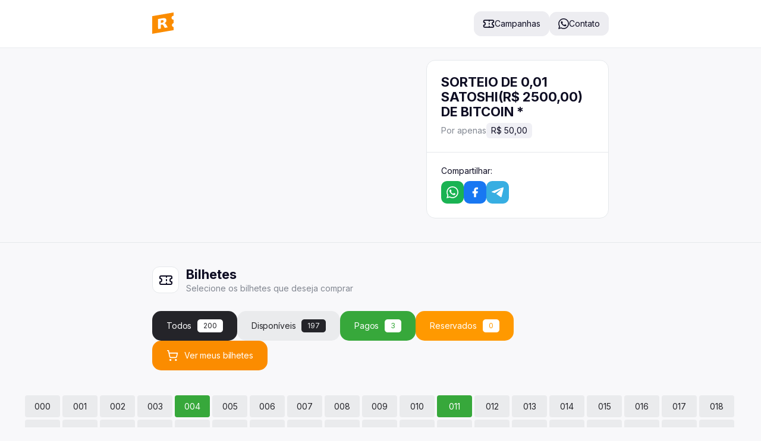

--- FILE ---
content_type: text/html; charset=utf-8
request_url: https://rifei.com.br/bitcoin
body_size: 15106
content:
<!DOCTYPE html><html lang="pt-BR"><head><meta charSet="utf-8" data-next-head=""/><meta charSet="utf-8"/><meta name="viewport" content="width=device-width, initial-scale=1" data-next-head=""/><script async="" src="https://www.googletagmanager.com/gtag/js?id=G-9VKB6NHRWL"></script><link rel="shortcut icon" href="/favicon.ico" data-next-head=""/><meta name="theme-color" content="#ffffff" data-next-head=""/><meta name="msapplication-TileColor" content="#ffffff" data-next-head=""/><meta property="og:title" content="SORTEIO DE 0,01 SATOSHI(R$ 2500,00) DE BITCOIN *" data-next-head=""/><meta property="og:description" content="Participe a partir de R$ 50,00" data-next-head=""/><meta property="og:image" content="https://img.rfstatic.com/uploads/images/9pm3-le42-5l78-ccs1-xicm-qlri-1644440302.jpg?w=1024&amp;mode=max" data-next-head=""/><meta name="description" content="Participe a partir de R$ 50,00" data-next-head=""/><title data-next-head="">SORTEIO DE 0,01 SATOSHI(R$ 2500,00) DE BITCOIN *</title><meta property="og:label" content="SORTEIO DE 0,01 SATOSHI(R$ 2500,00) DE BITCOIN *" data-next-head=""/><meta property="og:url" content="https://rifei.com.br/bitcoin" data-next-head=""/><meta name="robots" content="index, follow" data-next-head=""/><meta http-equiv="x-ua-compatible" content="IE=edge,chrome=1"/><meta name="apple-mobile-web-app-capable" content="yes"/><meta name="apple-mobile-web-app-status-bar-style" content="default"/><meta name="mobile-web-app-capable" content="yes"/><meta name="MobileOptimized" content="320"/><meta name="msapplication-tap-highlight" content="no"/><meta name="format-detection" content="telephone=no"/><meta property="og:type" content="website"/><meta property="og:locale" content="pt_BR"/><link rel="preconnect" href="https://fonts.googleapis.com"/><link rel="preconnect" href="https://fonts.gstatic.com" crossorigin="anonymous"/><link rel="preload" href="/_campaigns/_next/static/css/2b70854cfbb041d7.css" as="style"/><meta itemProp="url" content="https://rifei.com.br/bitcoin" data-next-head=""/><script>
                window.dataLayer = window.dataLayer || [];
                function gtag(){dataLayer.push(arguments);}
                gtag('js', new Date());
                gtag('config', 'G-9VKB6NHRWL');
              </script><link href="https://fonts.googleapis.com/css2?family=Inter:wght@400;700&amp;display=swap" rel="stylesheet"/><link rel="stylesheet" href="/_campaigns/_next/static/css/2b70854cfbb041d7.css" data-n-g=""/><noscript data-n-css=""></noscript><script defer="" noModule="" src="/_campaigns/_next/static/chunks/polyfills-42372ed130431b0a.js"></script><script defer="" src="/_campaigns/_next/static/chunks/4839.9a3c947722b609d3.js"></script><script defer="" src="/_campaigns/_next/static/chunks/4765.447c2aa94d30c3e1.js"></script><script defer="" src="/_campaigns/_next/static/chunks/1340.5359f98b4308a305.js"></script><script defer="" src="/_campaigns/_next/static/chunks/632.21e2ed3572fcc958.js"></script><script defer="" src="/_campaigns/_next/static/chunks/d0256440-b30e281e831c1f46.js"></script><script defer="" src="/_campaigns/_next/static/chunks/1382-b269ea3555a6f92e.js"></script><script defer="" src="/_campaigns/_next/static/chunks/4442-e701485099978fc3.js"></script><script defer="" src="/_campaigns/_next/static/chunks/9011-f624f69a0cbbf6bc.js"></script><script defer="" src="/_campaigns/_next/static/chunks/6625-6e003f49954f36b7.js"></script><script defer="" src="/_campaigns/_next/static/chunks/2196-6aed793f76edc7b4.js"></script><script defer="" src="/_campaigns/_next/static/chunks/8233.657cb4a6e33ca696.js"></script><script src="/_campaigns/_next/static/chunks/webpack-6d86be7848630846.js" defer=""></script><script src="/_campaigns/_next/static/chunks/framework-bec08c8c4740e169.js" defer=""></script><script src="/_campaigns/_next/static/chunks/main-c56078bea39c9907.js" defer=""></script><script src="/_campaigns/_next/static/chunks/pages/_app-6404886c9255daae.js" defer=""></script><script src="/_campaigns/_next/static/chunks/539ed14a-d8c4c5261c1837fe.js" defer=""></script><script src="/_campaigns/_next/static/chunks/db9fdea0-b036daf63e8e9a9a.js" defer=""></script><script src="/_campaigns/_next/static/chunks/96c0f419-dc1ae8e5d8eb61b8.js" defer=""></script><script src="/_campaigns/_next/static/chunks/5eae7a46-6cdf4c07cb6f799f.js" defer=""></script><script src="/_campaigns/_next/static/chunks/7302-f3a09af4ef874fa7.js" defer=""></script><script src="/_campaigns/_next/static/chunks/9472-12d84742ae2aa8fd.js" defer=""></script><script src="/_campaigns/_next/static/chunks/3201-b2cef5a8023f4081.js" defer=""></script><script src="/_campaigns/_next/static/chunks/8141-dc1f5f0d50411eeb.js" defer=""></script><script src="/_campaigns/_next/static/chunks/7177-e69e0c027c8389bb.js" defer=""></script><script src="/_campaigns/_next/static/chunks/8441-0230c3b6ef983c40.js" defer=""></script><script src="/_campaigns/_next/static/chunks/8195-258844260b1215db.js" defer=""></script><script src="/_campaigns/_next/static/chunks/6963-9245a37e48e1b5f1.js" defer=""></script><script src="/_campaigns/_next/static/chunks/4907-654e36e60b13af63.js" defer=""></script><script src="/_campaigns/_next/static/chunks/5887-4c232f3009f371f0.js" defer=""></script><script src="/_campaigns/_next/static/chunks/6204-2baaa6c65a922bf0.js" defer=""></script><script src="/_campaigns/_next/static/chunks/1466-67d1ca9e955442ff.js" defer=""></script><script src="/_campaigns/_next/static/chunks/pages/dns/%5Bhost%5D/%5Bslug%5D-396772f7084a09aa.js" defer=""></script><script src="/_campaigns/_next/static/_vp5CQ4s5Ew6_lB1QDUPB/_buildManifest.js" defer=""></script><script src="/_campaigns/_next/static/_vp5CQ4s5Ew6_lB1QDUPB/_ssgManifest.js" defer=""></script><style data-styled="" data-styled-version="6.1.19">*{padding:0;margin:0;border:0;box-sizing:border-box;}/*!sc*/
html,body,div,span,applet,object,iframe,h1,h2,h3,h4,h5,h6,p,blockquote,pre,a,abbr,acronym,address,big,cite,code,del,dfn,em,font,img,ins,kbd,q,s,samp,small,strike,strong,sub,sup,tt,var,dd,dl,dt,li,ol,ul,fieldset,form,label,legend,table,caption,tbody,tfoot,thead,tr,th,td{border:0;line-height:1;margin:0;padding:0;vertical-align:baseline;}/*!sc*/
body{width:100%;height:100%;background-color:#ffffff;color:#828791;font-weight:400;font-size:16px;}/*!sc*/
body,body button,body textarea,body .Toastify__toast{font-family:Inter,system-ui,sans-serif;}/*!sc*/
body.not-scrollable{overflow:hidden;}/*!sc*/
:not(pre)>code{font-family:monospace;background-color:#eeeeee;padding:3px;}/*!sc*/
blockquote{border-left:2px solid #dddddd;margin-left:0;margin-right:0;padding-left:10px;color:#a4a4a4;font-style:italic;}/*!sc*/
em{font-style:italic;}/*!sc*/
a{color:#fb8c00;text-decoration:none;cursor:pointer;font-weight:600;transition:all 180ms ease-in-out;}/*!sc*/
a:hover{opacity:.85;}/*!sc*/
button,input[type="button"],input[type="submit"],input[type="reset"],a,svg,label{-webkit-tap-highlight-color:rgba(0,0,0,0);-webkit-appearance:none;appearance:none;outline:none;box-shadow:none;}/*!sc*/
button{position:relative;font-size:14px;cursor:pointer;font-weight:700;border:0;}/*!sc*/
button:disabled,button:disabled:hover{cursor:not-allowed;background:#dadee0;color:#656363;}/*!sc*/
input::placeholder{color:#83858F;}/*!sc*/
hr{background-color:#e4e6eb;border-width:0;color:#ededf1;height:1px;}/*!sc*/
button.load,a.load{position:relative;min-width:60px;}/*!sc*/
button.load,a.load,button.load:hover,a.load:hover{color:#dadee0!important;}/*!sc*/
button.load::after,a.load::after{content:'';position:absolute;background-image:url('https://cdn.rifei.co/storage/images/icons/dark-spinner.svg');background-repeat:no-repeat;background-position:center center;background-size:22px auto;width:22px;height:22px;left:50%;top:50%;transform:translate(-50%,-50%);opacity:0.5;}/*!sc*/
#challengeframe{position:fixed;top:0;right:0;left:0;bottom:0;width:auto;min-width:455px;min-height:295px;border:none;background-color:#ffffff;border-radius:.5rem;z-index:100;margin:auto;}/*!sc*/
@media (max-width:510px){#challengeframe{min-width:370px;}}/*!sc*/
@media (max-width:410px){#challengeframe{min-width:340px;min-height:314px;}}/*!sc*/
.challengeframe-background{position:fixed;top:0;right:0;left:0;bottom:0;background-color:rgba(0,0,0,0.5);backdrop-filter:blur(8px);z-index:70;}/*!sc*/
.modal-wrapper-enter .modal,.modal-wrapper-enter .backdrop{opacity:0;}/*!sc*/
.modal-wrapper-enter .modal{transform:translateY(70%);}/*!sc*/
.modal-wrapper-enter-active .modal,.modal-wrapper-enter-active .backdrop{opacity:1;transition:all 250ms;}/*!sc*/
.modal-wrapper-enter-active .modal{transform:translateY(0);}/*!sc*/
.modal-wrapper-exit .modal,.modal-wrapper-exit .backdrop{opacity:1;}/*!sc*/
.modal-wrapper-exit-active .modal,.modal-wrapper-exit-active .backdrop{opacity:0;transition:all 250ms;}/*!sc*/
.modal-wrapper-exit-active .modal{transform:translateY(70%);}/*!sc*/
.modal-x-wrapper-enter .modal,.modal-x-wrapper-enter .backdrop{opacity:0;}/*!sc*/
.modal-x-wrapper-enter .modal{transform:translateX(70%);}/*!sc*/
.modal-x-wrapper-enter-active .modal,.modal-x-wrapper-enter-active .backdrop{opacity:1;transition:all 250ms;}/*!sc*/
.modal-x-wrapper-enter-active .modal{transform:translateX(0);}/*!sc*/
.modal-x-wrapper-exit .modal,.modal-x-wrapper-exit .backdrop{opacity:1;}/*!sc*/
.modal-x-wrapper-exit-active .modal,.modal-x-wrapper-exit-active .backdrop{opacity:0;transition:all 250ms;}/*!sc*/
.modal-x-wrapper-exit-active .modal{transform:translateX(70%);}/*!sc*/
data-styled.g1[id="sc-global-hKdhuU1"]{content:"sc-global-hKdhuU1,"}/*!sc*/
.KNnqf.KNnqf.KNnqf.Toastify__toast-container{width:fit-content;}/*!sc*/
@media only screen and (max-width:480px){.KNnqf.KNnqf.KNnqf.Toastify__toast-container{width:100%;}}/*!sc*/
.KNnqf .Toastify__toast{background:rgba(255,255,255,0.8);color:#0d0c22;min-height:50px;backdrop-filter:saturate(180%) blur(13px);border-radius:10px;padding:14px 20px;font-weight:500;font-size:14px;}/*!sc*/
@media only screen and (max-width:480px){.KNnqf .Toastify__toast{border-radius:0;}}/*!sc*/
.KNnqf .Toastify__toast-body{padding:0;}/*!sc*/
.KNnqf .Toastify__progress-bar{height:3px;}/*!sc*/
data-styled.g2[id="sc-e22ddf55-0"]{content:"KNnqf,"}/*!sc*/
body{background-color:var(--background-color)!important;}/*!sc*/
:root{--background-color:#f8f8fa;--primary-color:#fb8c00;--primary-text-color:#ffffff;--primary-color-15:rgba(251, 140, 0, 0.15);--primary-color-65:rgb(252, 180, 89);--primary-color-120:rgb(250, 117, -51);--primary-color-140:rgb(249, 94, -102);--secondary-color:#ff5a00;--secondary-text-color:#ffffff;--secondary-color-15:rgba(255, 90, 0, 0.15);--secondary-color-65:rgb(255, 148, 89);--secondary-color-120:rgb(255, 57, -51);--secondary-color-140:rgb(255, 24, -102);--header-color:#ffffff;--header-border-color:#e9ebf0;--light-theme-border-color:#e5e8eb;--border-color:#e5e8eb;--gray-50:#fbfdff;--gray-100:#d2d2d9;--gray-200:#f0f0f5;--gray-300:#e5e5ed;--gray-400:#ffffff;--gray-500:#ffffff;--button-color:#ededf1;--button-border:#ededf1;--shadow:0 2px 9px 0 rgba(195, 195, 195, 0.15);--show-numbers-bar-shadow:0 -5px 18px 0px rgba(120, 125, 157, 0.15);--title-color:#0d0c22;--text-color:#828791;--progress-bar-color:#37a83b;--progress-bar-text-color:#ffffff;--all-color:#242429;--all-text-color:#ffffff;--available-color:#eaebed;--available-text-color:#242429;--paid-color:#37a83b;--paid-text-color:#ffffff;--reserved-color:#ff9900;--reserved-text-color:#ffffff;--ticket-radius:4px;--ticket-width:59px;--ticket-height:37px;}/*!sc*/
data-styled.g134[id="sc-global-iEDSUG1"]{content:"sc-global-iEDSUG1,"}/*!sc*/
.iGcHQt{position:fixed;display:flex;justify-content:center;align-items:center;width:100%;top:0;left:0;right:0;background-color:var(--header-color);border-bottom:1px solid var(--header-border-color);z-index:20;}/*!sc*/
.iGcHQt.active .header-hamburguer-line.first{transform:rotate(45deg);width:24px;top:10px;}/*!sc*/
.iGcHQt.active .header-hamburguer-line.second{transform:rotate(-45deg);width:24px;top:10px;}/*!sc*/
.iGcHQt.active .header-hamburguer-line.third{opacity:0;}/*!sc*/
.iGcHQt.active .header-backdrop{opacity:0.5;pointer-events:initial;}/*!sc*/
@media (max-width:768px){.iGcHQt{height:76px;}.iGcHQt.active .header-mobile-menu{opacity:1;pointer-events:all;}.iGcHQt.active .header-container:after{opacity:0.5;}}/*!sc*/
data-styled.g153[id="sc-67226b67-0"]{content:"iGcHQt,"}/*!sc*/
.cdbFLt{position:relative;width:100%;height:100%;display:flex;justify-content:center;align-items:center;z-index:50;}/*!sc*/
data-styled.g154[id="sc-67226b67-1"]{content:"cdbFLt,"}/*!sc*/
.fpFqDS{position:fixed;background-color:var(--header-color);width:100%;height:calc(100% - 76px);left:0;right:0;bottom:0;pointer-events:none;opacity:0;z-index:20;transition:opacity 160ms ease-in-out;}/*!sc*/
@media (min-width:768px){.fpFqDS{display:none;}}/*!sc*/
.fpFqDS .navigation{position:relative;list-style:none;padding:20px 14px;height:calc(100vh - 76px - 64px);overflow-y:auto;}/*!sc*/
.fpFqDS .navigation .navigation-item,.fpFqDS .navigation-top .navigation-item{position:relative;width:100%;padding:10px 0;}/*!sc*/
.fpFqDS .navigation .navigation-item:first-of-type,.fpFqDS .navigation-top .navigation-item:first-of-type{padding-top:0;}/*!sc*/
data-styled.g155[id="sc-67226b67-2"]{content:"fpFqDS,"}/*!sc*/
.gGtrNY{position:relative;width:100%;display:flex;align-items:center;gap:12px;background-color:transparent;border-radius:100px;transition:opacity 180ms ease-in-out;}/*!sc*/
.gGtrNY span{font-size:14px;font-weight:500;color:var(--title-color);}/*!sc*/
.gGtrNY:hover{opacity:0.9;}/*!sc*/
.gGtrNY:hover span{color:var(--text-color);}/*!sc*/
data-styled.g156[id="sc-67226b67-3"]{content:"gGtrNY,"}/*!sc*/
.dTxmjJ{position:relative;display:flex;align-items:center;justify-content:center;width:42px;height:42px;border-radius:10px;background-color:var(--header-color);background:linear-gradient(to top,var(--gray-500),var(--header-color));border:1px solid var(--button-border);color:var(--text-color);}/*!sc*/
data-styled.g157[id="sc-67226b67-4"]{content:"dTxmjJ,"}/*!sc*/
.jeroXW{position:relative;text-align:left;}/*!sc*/
.jeroXW span,.jeroXW small{display:block;}/*!sc*/
.jeroXW span{margin-bottom:6px;}/*!sc*/
.jeroXW small{color:var(--text-color);font-size:12px;font-weight:400;}/*!sc*/
data-styled.g158[id="sc-67226b67-5"]{content:"jeroXW,"}/*!sc*/
.jJEJOz{position:absolute;left:0;right:0;bottom:0;width:100%;background-color:var(--background-color);border-top:1px solid var(--border-color);margin-top:auto;display:flex;align-items:center;justify-content:center;padding:20px 16px;gap:24px;}/*!sc*/
data-styled.g159[id="sc-67226b67-6"]{content:"jJEJOz,"}/*!sc*/
.iNBfAN{position:relative;display:flex;align-items:center;justify-content:center;color:var(--text-color);background-color:transparent;transition:opacity 180ms ease-in-out;}/*!sc*/
.iNBfAN:hover{opacity:0.7;}/*!sc*/
data-styled.g160[id="sc-67226b67-7"]{content:"iNBfAN,"}/*!sc*/
.fnrxVl{position:relative;width:100%;max-width:768px;height:80px;display:flex;justify-content:space-between;align-items:center;margin:0 20px;z-index:50;}/*!sc*/
.fnrxVl.checkout-margin{max-width:1060px;}/*!sc*/
@media (max-width:808px){.fnrxVl{max-width:unset;}}/*!sc*/
@media (max-width:768px){.fnrxVl{height:76px;margin:0 14px;}}/*!sc*/
data-styled.g161[id="sc-67226b67-8"]{content:"fnrxVl,"}/*!sc*/
.lbbXyi{position:relative;width:100%;display:flex;align-items:center;justify-content:space-between;list-style:none;}/*!sc*/
.lbbXyi a{font-weight:300;}/*!sc*/
data-styled.g162[id="sc-67226b67-9"]{content:"lbbXyi,"}/*!sc*/
.kloJnE{position:relative;}/*!sc*/
@media (max-width:768px){.kloJnE{width:41.66666667%;flex:0 0 auto;text-align:center;}}/*!sc*/
data-styled.g163[id="sc-67226b67-10"]{content:"kloJnE,"}/*!sc*/
.eCZiYS{position:relative;display:block;color:var(--title-color);}/*!sc*/
.eCZiYS img{position:relative;width:auto;object-fit:contain;max-width:min(100%,175px);max-height:60px;}/*!sc*/
data-styled.g164[id="sc-67226b67-11"]{content:"eCZiYS,"}/*!sc*/
.iPLyvX{position:relative;display:none;}/*!sc*/
@media (max-width:768px){.iPLyvX{display:block;flex:1 0;text-align:center;}}/*!sc*/
data-styled.g165[id="sc-67226b67-12"]{content:"iPLyvX,"}/*!sc*/
.iNRYOW{position:relative;align-items:center;background:none;cursor:pointer;display:none;height:100%;min-height:50px;padding-right:12px;z-index:30;}/*!sc*/
@media (max-width:768px){.iNRYOW{display:flex;}}/*!sc*/
data-styled.g166[id="sc-67226b67-13"]{content:"iNRYOW,"}/*!sc*/
.fuSdHY{position:relative;width:24px;height:24px;display:flex;align-items:center;justify-content:center;flex-direction:column;}/*!sc*/
data-styled.g167[id="sc-67226b67-14"]{content:"fuSdHY,"}/*!sc*/
.ebATsN{position:absolute;width:100%;height:2px;left:0;right:0;background-color:var(--text-color);border-radius:100px;transition-duration:0.25s;transition-property:transform,opacity;transition-timing-function:cubic-bezier(0.19,1,0.22,1);margin-right:auto;}/*!sc*/
.ebATsN.first{top:6px;}/*!sc*/
.ebATsN.second{top:12px;width:75%;}/*!sc*/
.ebATsN.third{top:18px;width:40%;}/*!sc*/
data-styled.g168[id="sc-67226b67-15"]{content:"ebATsN,"}/*!sc*/
.ePesKM{position:relative;display:none;align-items:center;justify-content:center;flex-direction:column;background:none;cursor:pointer;height:100%;min-height:50px;text-align:center;margin-left:auto;color:var(--text-color);z-index:30;}/*!sc*/
.ePesKM svg{margin-bottom:6px;}/*!sc*/
.ePesKM span{font-size:11px;font-weight:500;line-height:1;}/*!sc*/
@media (max-width:768px){.ePesKM{display:flex;}}/*!sc*/
data-styled.g169[id="sc-67226b67-16"]{content:"ePesKM,"}/*!sc*/
.kBScjc{position:relative;display:flex;justify-content:center;align-items:center;list-style:none;gap:8px;}/*!sc*/
@media (max-width:768px){.kBScjc{display:none;}}/*!sc*/
data-styled.g170[id="sc-67226b67-17"]{content:"kBScjc,"}/*!sc*/
.glAkwt{position:relative;}/*!sc*/
data-styled.g171[id="sc-67226b67-18"]{content:"glAkwt,"}/*!sc*/
.fDmMUk{position:relative;min-width:fit-content;display:flex;justify-content:center;align-items:center;gap:8px;font-size:14px;font-weight:500;background-color:var(--button-color);border:1px solid var(--button-border);color:var(--title-color);padding:10px 14px;border-radius:12px;transition:filter 180ms ease-in-out;}/*!sc*/
.fDmMUk:hover:not(.active){opacity:1;filter:brightness(0.9);}/*!sc*/
data-styled.g172[id="sc-67226b67-19"]{content:"fDmMUk,"}/*!sc*/
.jjhQMu{position:relative;width:100%;display:flex;flex-direction:column;justify-content:center;background-color:var(--gray-500);border-top:1px solid var(--border-color);margin-top:40px;}/*!sc*/
.jjhQMu hr{background-color:var(--border-color);}/*!sc*/
@media (max-width:768px){.jjhQMu{margin-top:30px;}}/*!sc*/
data-styled.g362[id="sc-fef7359b-0"]{content:"jjhQMu,"}/*!sc*/
.gvQAbk{position:relative;width:100%;max-width:calc(768px + 40px);margin:0 auto;padding:40px 20px;}/*!sc*/
@media (max-width:768px){.gvQAbk{padding:0;}}/*!sc*/
data-styled.g363[id="sc-fef7359b-1"]{content:"gvQAbk,"}/*!sc*/
.dukkUg{position:relative;display:flex;justify-content:space-between;align-items:center;gap:40px;}/*!sc*/
@media (max-width:768px){.dukkUg{flex-direction:column;}.dukkUg.no-gap-mobile{gap:0;}}/*!sc*/
data-styled.g367[id="sc-fef7359b-5"]{content:"dukkUg,"}/*!sc*/
.dbTgpE{position:relative;text-align:right;display:flex;gap:40px;align-items:flex-start;}/*!sc*/
.dbTgpE.left{text-align:left;}/*!sc*/
.dbTgpE.left .footer-informations{align-items:flex-start;}/*!sc*/
.dbTgpE.left .footer-payment-methods{justify-content:flex-start;}/*!sc*/
@media (max-width:768px){.dbTgpE{display:none;}}/*!sc*/
data-styled.g371[id="sc-fef7359b-9"]{content:"dbTgpE,"}/*!sc*/
.dxnJGA{display:block;width:100%;text-align:left;}/*!sc*/
@media (min-width:768px){.dxnJGA{display:none;}}/*!sc*/
data-styled.g372[id="sc-fef7359b-10"]{content:"dxnJGA,"}/*!sc*/
.jUBeyB{position:relative;display:flex;flex-direction:column;align-items:flex-end;gap:10px;}/*!sc*/
@media (max-width:768px){.jUBeyB{align-items:flex-start;}}/*!sc*/
data-styled.g373[id="sc-fef7359b-11"]{content:"jUBeyB,"}/*!sc*/
.hAvmgm{position:relative;display:flex;align-items:center;gap:6px;background-color:transparent;color:var(--text-color);font-size:14px;font-weight:500;transition:opacity 180ms ease-in-out;}/*!sc*/
.hAvmgm:hover{opacity:0.7;}/*!sc*/
data-styled.g374[id="sc-fef7359b-12"]{content:"hAvmgm,"}/*!sc*/
.jYSXQD{position:relative;display:block;font-size:16px;font-weight:600;color:var(--title-color);margin-bottom:24px;}/*!sc*/
@media (max-width:768px){.jYSXQD{text-align:left;font-size:14px;margin-bottom:16px;}}/*!sc*/
data-styled.g375[id="sc-fef7359b-13"]{content:"jYSXQD,"}/*!sc*/
.jHXpvD{position:relative;width:100%;display:flex;flex-wrap:wrap;gap:6px;justify-content:flex-end;color:var(--title-color);}/*!sc*/
@media (min-width:768px){.jHXpvD{max-width:380px;}}/*!sc*/
@media (max-width:850px){.jHXpvD{max-width:270px;}}/*!sc*/
@media (max-width:768px){.jHXpvD{justify-content:center;max-width:unset;margin-top:32px;}}/*!sc*/
data-styled.g376[id="sc-fef7359b-14"]{content:"jHXpvD,"}/*!sc*/
.hXEgso{position:relative;width:fit-content;height:fit-content;background-color:var(--gray-500);border:1px solid var(--border-color);border-radius:8px;display:flex;align-items:center;min-height:36px;padding:0 12px;gap:6px;}/*!sc*/
.hXEgso span{pointer-events:none;font-weight:500;font-size:12px;}/*!sc*/
data-styled.g377[id="sc-fef7359b-15"]{content:"hXEgso,"}/*!sc*/
.bmawWT{position:relative;width:100%;display:flex;align-items:center;gap:12px;justify-content:space-between;background-color:transparent;color:var(--title-color);padding:20px 14px;border-bottom:1px solid var(--border-color);transition:opacity 180ms ease-in-out;}/*!sc*/
.bmawWT .chevron{color:var(--text-color);transition:transform 180ms ease-in-out;}/*!sc*/
.bmawWT:hover{opacity:0.7;}/*!sc*/
.bmawWT div{display:flex;align-items:center;gap:10px;}/*!sc*/
.bmawWT span{font-size:16px;font-weight:600;text-align:left;}/*!sc*/
@media (max-width:768px){.bmawWT span{font-size:14px;}}/*!sc*/
@media (max-width:430px){.bmawWT .icon{width:20px;height:20px;}.bmawWT .chevron svg{width:20px;height:20px;}}/*!sc*/
data-styled.g380[id="sc-fef7359b-18"]{content:"bmawWT,"}/*!sc*/
.cJItcE{position:relative;width:100%;display:flex;justify-content:flex-start;align-items:center;justify-content:space-between;gap:24px;margin-top:40px;}/*!sc*/
.cJItcE.center{justify-content:center;}/*!sc*/
.cJItcE p{display:block;color:var(--title-color);line-height:1.5;}/*!sc*/
.cJItcE p a{font-size:16px;color:var(--primary-color);}/*!sc*/
.cJItcE p a:hover{opacity:0.7;}/*!sc*/
@media (max-width:768px){.cJItcE{margin-top:0;padding:30px 14px;}}/*!sc*/
@media (max-width:450px){.cJItcE{gap:16px;}}/*!sc*/
data-styled.g383[id="sc-fef7359b-21"]{content:"cJItcE,"}/*!sc*/
.dJmVoG{position:relative;display:flex;align-items:center;gap:6px;}/*!sc*/
.dJmVoG p{font-size:12px;font-weight:500;color:var(--text-color);}/*!sc*/
data-styled.g384[id="sc-fef7359b-22"]{content:"dJmVoG,"}/*!sc*/
.knIvbL{position:relative;display:flex;align-items:center;justify-content:center;padding:6px 8px;border-radius:6px;background-color:var(--gray-500);border:1px solid var(--border-color);gap:6px;}/*!sc*/
.knIvbL span{font-size:14px;font-weight:500;color:var(--title-color);}/*!sc*/
data-styled.g385[id="sc-fef7359b-23"]{content:"knIvbL,"}/*!sc*/
.dWgDdV{position:relative;min-width:138px;display:flex;justify-content:center;align-items:center;gap:6px;background-color:var(--button-color);border:1px solid var(--button-border);color:var(--title-color);padding:10px;border-radius:8px;transition:opacity 180ms ease-in-out;}/*!sc*/
.dWgDdV span{font-size:14px;font-weight:500;}/*!sc*/
.dWgDdV:hover{opacity:0.7;}/*!sc*/
@media (max-width:768px){.dWgDdV{min-width:unset;padding:8px 10px;}.dWgDdV span{font-size:12px;}}/*!sc*/
@media (max-width:440px){.dWgDdV{padding:8px;}.dWgDdV.hide-span span{display:none;}}/*!sc*/
data-styled.g386[id="sc-fef7359b-24"]{content:"dWgDdV,"}/*!sc*/
.dyECnr{position:relative;width:100%;height:100%;margin-top:81px;}/*!sc*/
@media (max-width:768px){.dyECnr{margin-top:76px;}}/*!sc*/
data-styled.g387[id="sc-3f40b0d2-0"]{content:"dyECnr,"}/*!sc*/
.eKoIJo{position:relative;width:100%;height:100%;padding-top:20px;}/*!sc*/
.eKoIJo.slide-default.inf-top .left-card{margin-top:20px;}/*!sc*/
.eKoIJo.slide-large{padding-top:0;margin-top:-30px;}/*!sc*/
.eKoIJo:not(.slide-default) .left-container{width:58%;}/*!sc*/
.eKoIJo:not(.slide-default) .right-card{width:42%;}/*!sc*/
@media (max-width:862px){.eKoIJo.slide-default.inf-top .left-card{margin-top:0;border-radius:0 0 15px 15px;margin-bottom:14px;}.eKoIJo.slide-large.inf-default.has-right-card .row{gap:0;}.eKoIJo.slide-large.inf-default.has-right-card .left-card{border-radius:15px 15px 0 0;}.eKoIJo.slide-large.inf-default.has-right-card .right-card{border-top:0;border-radius:0 0 15px 15px;}.eKoIJo.slide-default .row{gap:0;}.eKoIJo.slide-default.inf-default .right-card{border-radius:0 0 15px 15px;}}/*!sc*/
@media (max-width:768px){.eKoIJo.slide-large{margin-top:-20px;}}/*!sc*/
@media (max-width:500px){.eKoIJo.slide-default.inf-default .right-card{border-radius:0 0 10px 10px;}.eKoIJo.slide-large.inf-default.has-right-card .left-card{border-radius:10px 10px 0 0;}.eKoIJo.slide-large.inf-default.has-right-card .right-card{border-radius:0 0 10px 10px;}}/*!sc*/
data-styled.g388[id="sc-3f40b0d2-1"]{content:"eKoIJo,"}/*!sc*/
.jwmeeE{position:relative;width:100%;max-width:768px;display:flex;justify-content:space-between;flex-direction:column;margin:0 auto;}/*!sc*/
.jwmeeE.top-container{margin-top:30px;}/*!sc*/
.jwmeeE.bottom-container{margin-top:30px;}/*!sc*/
.jwmeeE hr{background-color:var(--border-color);}/*!sc*/
@media (max-width:808px){.jwmeeE{width:unset;margin:0 20px;}}/*!sc*/
@media (max-width:768px){.jwmeeE{margin:0 14px;}}/*!sc*/
data-styled.g389[id="sc-3f40b0d2-2"]{content:"jwmeeE,"}/*!sc*/
.bmAJca{position:relative;border-top:1px solid var(--border-color);margin-top:40px;}/*!sc*/
@media (max-width:450px){.bmAJca{margin-top:30px;}}/*!sc*/
data-styled.g391[id="sc-3f40b0d2-4"]{content:"bmAJca,"}/*!sc*/
.dhtGKT{position:relative;display:flex;justify-content:space-between;gap:20px;}/*!sc*/
@media (max-width:862px){.dhtGKT{justify-content:unset;flex-direction:column;gap:14px;}}/*!sc*/
data-styled.g392[id="sc-3f40b0d2-5"]{content:"dhtGKT,"}/*!sc*/
.hpdBBm{position:relative;width:100%;height:100%;background-color:var(--gray-500);border:1px solid var(--border-color);border-radius:15px;margin-top:14px;}/*!sc*/
@media (max-width:500px){.hpdBBm{border-radius:10px;}}/*!sc*/
data-styled.g394[id="sc-3f40b0d2-7"]{content:"hpdBBm,"}/*!sc*/
.kMhAup{position:relative;padding:24px;color:var(--title-color);}/*!sc*/
.kMhAup:not(:last-of-type)::after{content:'';position:absolute;bottom:0;left:0;right:0;height:1px;background-color:var(--border-color);}/*!sc*/
.kMhAup small{display:block;font-size:14px;font-weight:400;margin-bottom:8px;color:var(--title-color);}/*!sc*/
@media (min-width:862px){.kMhAup.only-mobile{display:none;}}/*!sc*/
@media (max-width:862px){.kMhAup.only-desktop{display:none;}}/*!sc*/
@media (max-width:450px){.kMhAup{padding:20px;}}/*!sc*/
data-styled.g395[id="sc-3f40b0d2-8"]{content:"kMhAup,"}/*!sc*/
.iKeSdE{position:relative;width:60%;height:100%;}/*!sc*/
.iKeSdE.w-100{width:100%!important;}/*!sc*/
@media (max-width:862px){.iKeSdE{width:100%!important;}}/*!sc*/
data-styled.g398[id="sc-3f40b0d2-11"]{content:"iKeSdE,"}/*!sc*/
.hxqHlE{position:relative;width:40%;height:100%;background-color:var(--gray-500);border:1px solid var(--border-color);border-radius:15px;z-index:10;}/*!sc*/
@media (max-width:862px){.hxqHlE{width:100%!important;}.hxqHlE hr.only-desktop{display:none;}}/*!sc*/
@media (max-width:500px){.hxqHlE{border-radius:10px;}}/*!sc*/
data-styled.g399[id="sc-3f40b0d2-12"]{content:"hxqHlE,"}/*!sc*/
.dfnNjD{position:relative;display:flex;align-items:center;}/*!sc*/
data-styled.g400[id="sc-3f40b0d2-13"]{content:"dfnNjD,"}/*!sc*/
.kHjniS{position:relative;display:block;font-weight:bold;font-size:22px;line-height:1.15;word-break:break-word;color:var(--title-color);}/*!sc*/
@media (max-width:450px){.kHjniS{font-size:20px;}}/*!sc*/
data-styled.g401[id="sc-3f40b0d2-14"]{content:"kHjniS,"}/*!sc*/
.lbiaxH{position:relative;display:flex;align-items:center;flex-wrap:wrap;gap:6px;margin-top:6px;}/*!sc*/
.lbiaxH p{font-size:14px;font-weight:400;color:var(--text-color);}/*!sc*/
data-styled.g402[id="sc-3f40b0d2-15"]{content:"lbiaxH,"}/*!sc*/
.kxkWNS{position:relative;width:fit-content;display:flex;align-items:center;justify-content:center;border-radius:6px;padding:6px 8px;background-color:var(--gray-200);color:var(--title-color);font-size:14px;font-weight:500;}/*!sc*/
data-styled.g403[id="sc-3f40b0d2-16"]{content:"kxkWNS,"}/*!sc*/
.cpMIri{display:block;font-size:14px;font-weight:400;color:var(--title-color);margin-bottom:10px;}/*!sc*/
.cpMIri:not(:first-of-type){margin-top:42px;}/*!sc*/
data-styled.g405[id="sc-3f40b0d2-18"]{content:"cpMIri,"}/*!sc*/
.dXJPEC{position:relative;}/*!sc*/
.dXJPEC:not(:first-of-type){margin-top:12px;padding-top:12px;border-top:1px dashed var(--border-color);}/*!sc*/
data-styled.g407[id="sc-3f40b0d2-20"]{content:"dXJPEC,"}/*!sc*/
.iZXHjA{position:relative;display:flex;align-items:center;flex-wrap:wrap;gap:8px;}/*!sc*/
.iZXHjA p,.iZXHjA span{font-size:14px;}/*!sc*/
data-styled.g409[id="sc-3f40b0d2-22"]{content:"iZXHjA,"}/*!sc*/
.floLul{position:relative;width:fit-content;display:flex;align-items:center;justify-content:center;border-radius:6px;padding:6px 8px;gap:6px;background-color:var(--gray-200);color:var(--title-color);font-size:16px;font-weight:500;}/*!sc*/
.floLul .award-title{font-size:16px;font-weight:700;}/*!sc*/
data-styled.g411[id="sc-3f40b0d2-24"]{content:"floLul,"}/*!sc*/
.hMYrWi{position:relative;background-color:var(--border-color);margin:40px 0;}/*!sc*/
@media (max-width:450px){.hMYrWi{margin:30px 0;}}/*!sc*/
data-styled.g413[id="sc-3f40b0d2-26"]{content:"hMYrWi,"}/*!sc*/
.dajFZE{position:relative;min-width:45px;width:45px;height:45px;margin-right:12px;border-radius:12px;display:flex;align-items:center;justify-content:center;background-color:var(--gray-500);border:1px solid var(--border-color);color:var(--title-color);}/*!sc*/
.dajFZE.small{min-width:38px;width:38px;height:38px;}/*!sc*/
.dajFZE.small svg{width:20px;height:20px;}/*!sc*/
@media (max-width:768px){.dajFZE{min-width:42px;width:42px;height:42px;}.dajFZE.small{min-width:36px;width:36px;height:36px;}}/*!sc*/
.dajFZE.line:after{content:'';background-color:var(--border-color);width:2px;height:40px;position:absolute;bottom:-35px;left:50%;z-index:-1;}/*!sc*/
data-styled.g414[id="sc-3f40b0d2-27"]{content:"dajFZE,"}/*!sc*/
.fRatyo{position:relative;display:block;font-weight:bold;font-size:22px;line-height:1;word-break:break-word;color:var(--title-color);}/*!sc*/
@media (max-width:862px){.fRatyo{font-size:20px;}}/*!sc*/
@media (max-width:450px){.fRatyo{font-size:16px;}}/*!sc*/
data-styled.g415[id="sc-3f40b0d2-28"]{content:"fRatyo,"}/*!sc*/
.bNGxTG{position:relative;margin-bottom:30px;}/*!sc*/
data-styled.g480[id="sc-7726d0f2-0"]{content:"bNGxTG,"}/*!sc*/
.hWgnmI{position:relative;gap:6px;font-weight:300;font-size:14px;line-height:1.25;color:var(--text-color);margin-top:2px;}/*!sc*/
data-styled.g481[id="sc-7726d0f2-1"]{content:"hWgnmI,"}/*!sc*/
.eXVvaJ{display:flex;flex-wrap:wrap;align-items:center;gap:10px;}/*!sc*/
@media (max-width:672px){.eXVvaJ{justify-content:center;}}/*!sc*/
data-styled.g485[id="sc-7726d0f2-5"]{content:"eXVvaJ,"}/*!sc*/
.izMgsS{position:relative;display:flex;align-items:center;justify-content:center;letter-spacing:-0.01em;min-height:50px;font-size:14px;font-weight:400;border-radius:15px;padding:14px 24px;background-color:var(--title-color);color:#ffffff;transition:opacity 180ms ease-in-out;}/*!sc*/
.izMgsS.all,.izMgsS.all:hover{background-color:var(--all-color);color:var(--all-text-color);}/*!sc*/
.izMgsS.available,.izMgsS.available:hover{background-color:var(--available-color);color:var(--available-text-color);}/*!sc*/
.izMgsS.approved,.izMgsS.approved:hover{background-color:var(--paid-color);color:var(--paid-text-color);}/*!sc*/
.izMgsS.search-numbers,.izMgsS.search-numbers:hover{background-color:var(--primary-color);color:var(--primary-text-color);}/*!sc*/
.izMgsS.in_process,.izMgsS.in_process:hover{background-color:var(--reserved-color);color:var(--reserved-text-color);}/*!sc*/
.izMgsS:hover:not(:disabled){opacity:0.85;}/*!sc*/
.izMgsS svg{margin-right:10px;}/*!sc*/
data-styled.g486[id="sc-7726d0f2-6"]{content:"izMgsS,"}/*!sc*/
.jKhPvI{position:relative;margin-left:10px;padding:5px 10px;border-radius:5px;text-align:center;font-size:12px;background-color:#ffffff;color:var(--title-color);}/*!sc*/
.jKhPvI.all{background-color:var(--all-text-color);color:var(--all-color);}/*!sc*/
.jKhPvI.available{background-color:var(--available-text-color);color:var(--available-color);}/*!sc*/
.jKhPvI.approved{background-color:var(--paid-text-color);color:var(--paid-color);}/*!sc*/
.jKhPvI.in_process{background-color:var(--reserved-text-color);color:var(--reserved-color);}/*!sc*/
data-styled.g487[id="sc-7726d0f2-7"]{content:"jKhPvI,"}/*!sc*/
.eUoXqf{position:relative;display:flex;flex-wrap:wrap;margin:40px;}/*!sc*/
@media (max-width:808px){.eUoXqf{margin:20px 20px 40px 20px;}}/*!sc*/
@media (max-width:672px){.eUoXqf{justify-content:center;}}/*!sc*/
data-styled.g489[id="sc-7726d0f2-9"]{content:"eUoXqf,"}/*!sc*/
.jjGkip{position:relative;display:flex;flex-wrap:wrap;align-items:center;gap:5px;}/*!sc*/
data-styled.g538[id="sc-bede5d78-0"]{content:"jjGkip,"}/*!sc*/
.iMFoXb{position:relative;display:flex;align-items:center;justify-content:center;gap:8px;padding:8px;min-width:38px;height:38px;border-radius:10px;background-color:#1ab353;color:#ffffff;transition:filter 180ms ease-in-out;}/*!sc*/
.iMFoXb:hover{filter:brightness(0.8);}/*!sc*/
.iMFoXb span{font-size:14px;font-weight:600;}/*!sc*/
.iVUtGF{position:relative;display:flex;align-items:center;justify-content:center;gap:8px;padding:8px;min-width:38px;height:38px;border-radius:10px;background-color:#1877f2;color:#ffffff;transition:filter 180ms ease-in-out;}/*!sc*/
.iVUtGF:hover{filter:brightness(0.8);}/*!sc*/
.iVUtGF span{font-size:14px;font-weight:600;}/*!sc*/
.fwGvCL{position:relative;display:flex;align-items:center;justify-content:center;gap:8px;padding:8px;min-width:38px;height:38px;border-radius:10px;background-color:#37aee2;color:#ffffff;transition:filter 180ms ease-in-out;}/*!sc*/
.fwGvCL:hover{filter:brightness(0.8);}/*!sc*/
.fwGvCL span{font-size:14px;font-weight:600;}/*!sc*/
data-styled.g539[id="sc-bede5d78-1"]{content:"iMFoXb,iVUtGF,fwGvCL,"}/*!sc*/
.haPNyI{position:relative;display:block;border-radius:15px;overflow:hidden;aspect-ratio:4/3;width:100%;}/*!sc*/
.haPNyI.fullscreen{position:fixed!important;background:#000000;top:0;left:0;width:100%!important;height:100vh!important;aspect-ratio:unset;display:flex;flex-direction:column;justify-content:center;margin:0!important;border-radius:0!important;z-index:1000;}/*!sc*/
.haPNyI.fullscreen .image-container{height:100vh;}/*!sc*/
.haPNyI.fullscreen .slick-dots{bottom:35px!important;}/*!sc*/
.haPNyI.fullscreen img{background:unset;}/*!sc*/
@media (max-width:862px){.haPNyI{border-radius:15px 15px 0 0;}}/*!sc*/
@media (max-width:500px){.haPNyI{border-radius:10px 10px 0 0;}}/*!sc*/
data-styled.g673[id="sc-e6dadf32-0"]{content:"haPNyI,"}/*!sc*/
.btVhKN{position:relative;display:block;width:100%;height:100%;transform:translate3d(0,0,0);box-sizing:border-box;user-select:none;touch-action:pan-y;cursor:default;-webkit-tap-highlight-color:transparent;}/*!sc*/
.btVhKN .slick-list,.btVhKN .slick-track{position:relative;display:block;height:100%;}/*!sc*/
.btVhKN .slick-loading .slick-slide,.btVhKN .slick-loading .slick-track{visibility:hidden;}/*!sc*/
.btVhKN .slick-list{overflow:hidden;margin:0 -2.5px;padding:0;}/*!sc*/
.btVhKN .slick-list:focus{outline:0;}/*!sc*/
.btVhKN .slick-list.dragging{cursor:pointer;cursor:hand;}/*!sc*/
.btVhKN .slick-list,.btVhKN .slick-track{transform:translate3d(0,0,0);}/*!sc*/
.btVhKN .slick-track{top:0;left:0;display:flex;align-items:center;}/*!sc*/
.btVhKN .slick-track:after,.btVhKN .slick-track:before{display:table;content:'';}/*!sc*/
.btVhKN .slick-track:after{clear:both;}/*!sc*/
.btVhKN .slick-slide{display:none;float:left;height:100%;min-height:1px;box-sizing:border-box;}/*!sc*/
.btVhKN .slick-slide >div{width:100%;height:100%;}/*!sc*/
.btVhKN .slick-active:first-of-type{padding-left:0;}/*!sc*/
.btVhKN .slick-active:last-of-type{padding-right:0;}/*!sc*/
.btVhKN [dir='rtl'] .slick-slide{float:right;}/*!sc*/
.btVhKN .slick-slide.slick-loading img{display:none;}/*!sc*/
.btVhKN .slick-slide.dragging img{pointer-events:none;}/*!sc*/
.btVhKN .slick-slide{display:block;}/*!sc*/
.btVhKN .slick-vertical .slick-slide{display:block;height:auto;border:1px solid transparent;}/*!sc*/
.btVhKN .slick-arrow.slick-hidden{display:none;}/*!sc*/
.btVhKN .slick-dots{position:absolute;display:block;padding:0;}/*!sc*/
.btVhKN .slick-loading .slick-list{background:url(ajax-loader.gif) center center no-repeat #fff;}/*!sc*/
.btVhKN .slick-dotted.slick-slider{margin-bottom:30px;}/*!sc*/
.btVhKN .slick-dots{width:100%;margin:0;list-style:none;text-align:center;bottom:20px;}/*!sc*/
.btVhKN .slick-dots li{position:relative;display:inline-flex;align-items:center;margin:0 5px;width:5px;height:5px;cursor:pointer;border-radius:100px;background-color:#ffffff;opacity:0.5;transition:width 180ms,opacity 180ms ease-in-out;}/*!sc*/
.btVhKN .slick-dots li button{font-size:0;line-height:0;display:block;width:20px;height:20px;cursor:pointer;color:transparent;border:0;outline:0;background-color:transparent;}/*!sc*/
.btVhKN .slick-dots li button:focus,.btVhKN .slick-dots li button:hover{outline:0;}/*!sc*/
.btVhKN .slick-dots li button:hover{opacity:1;}/*!sc*/
.btVhKN .slick-dots li.slick-active{opacity:1;width:15px;background-color:#ffffff;}/*!sc*/
.btVhKN iframe{position:absolute;top:0;left:0;width:100%;height:100%;z-index:2;}/*!sc*/
data-styled.g675[id="sc-e6dadf32-2"]{content:"btVhKN,"}/*!sc*/
.jOKbXm{position:relative;width:100%;height:100%;}/*!sc*/
.jOKbXm img{width:100%;height:100%;object-fit:cover;background:#ffffff;}/*!sc*/
data-styled.g676[id="sc-e6dadf32-3"]{content:"jOKbXm,"}/*!sc*/
</style></head><body><link rel="preload" as="image" imageSrcSet="https://img.rfstatic.com/uploads/images/9pm3-le42-5l78-ccs1-xicm-qlri-1644440302.jpg?w=320&amp;q=75 320w, https://img.rfstatic.com/uploads/images/9pm3-le42-5l78-ccs1-xicm-qlri-1644440302.jpg?w=375&amp;q=75 375w, https://img.rfstatic.com/uploads/images/9pm3-le42-5l78-ccs1-xicm-qlri-1644440302.jpg?w=384&amp;q=75 384w, https://img.rfstatic.com/uploads/images/9pm3-le42-5l78-ccs1-xicm-qlri-1644440302.jpg?w=414&amp;q=75 414w, https://img.rfstatic.com/uploads/images/9pm3-le42-5l78-ccs1-xicm-qlri-1644440302.jpg?w=480&amp;q=75 480w, https://img.rfstatic.com/uploads/images/9pm3-le42-5l78-ccs1-xicm-qlri-1644440302.jpg?w=640&amp;q=75 640w, https://img.rfstatic.com/uploads/images/9pm3-le42-5l78-ccs1-xicm-qlri-1644440302.jpg?w=768&amp;q=75 768w, https://img.rfstatic.com/uploads/images/9pm3-le42-5l78-ccs1-xicm-qlri-1644440302.jpg?w=1200&amp;q=75 1200w, https://img.rfstatic.com/uploads/images/9pm3-le42-5l78-ccs1-xicm-qlri-1644440302.jpg?w=1920&amp;q=75 1920w" imageSizes="100vw" fetchPriority="high"/><div id="__next"><header class="sc-67226b67-0 iGcHQt header-nav-fixed"><nav aria-label="Menu principal" class="sc-67226b67-1 cdbFLt"><div class="sc-67226b67-2 fpFqDS header-mobile-menu"><header></header><ul class="navigation"><li class="navigation-item"><button type="button" aria-label="Ver meus bilhetes" class="sc-67226b67-3 gGtrNY"><div class="sc-67226b67-4 dTxmjJ"><svg xmlns="http://www.w3.org/2000/svg" width="18" height="18" viewBox="0 0 24 24" fill="none" stroke="currentColor" stroke-width="2" stroke-linecap="round" stroke-linejoin="round" class="lucide lucide-shopping-cart" aria-hidden="true"><circle cx="8" cy="21" r="1"></circle><circle cx="19" cy="21" r="1"></circle><path d="M2.05 2.05h2l2.66 12.42a2 2 0 0 0 2 1.58h9.78a2 2 0 0 0 1.95-1.57l1.65-7.43H5.12"></path></svg></div><div class="sc-67226b67-5 jeroXW"><span>Meus<!-- --> <!-- -->bilhetes</span><small>Veja aqui <!-- -->seus<!-- --> <!-- -->bilhetes</small></div></button></li><li class="navigation-item"><a href="/u/josuellopes623f295" rel="noopener noreferrer" aria-label="Campanhas" class="sc-67226b67-3 gGtrNY"><div class="sc-67226b67-4 dTxmjJ"><svg xmlns="http://www.w3.org/2000/svg" width="20" height="20" viewBox="0 0 24 24" fill="none" stroke="currentColor" stroke-width="2" stroke-linecap="round" stroke-linejoin="round" class="lucide lucide-ticket" aria-hidden="true"><path d="M2 9a3 3 0 0 1 0 6v2a2 2 0 0 0 2 2h16a2 2 0 0 0 2-2v-2a3 3 0 0 1 0-6V7a2 2 0 0 0-2-2H4a2 2 0 0 0-2 2Z"></path><path d="M13 5v2"></path><path d="M13 17v2"></path><path d="M13 11v2"></path></svg></div><div class="sc-67226b67-5 jeroXW"><span>Campanhas</span><small>Veja todas as campanhas disponíveis</small></div></a></li><li class="navigation-item"><a href="https://api.whatsapp.com/send/?phone=5511942139320" target="_blank" rel="noopener noreferrer" aria-label="Contato" class="sc-67226b67-3 gGtrNY"><div class="sc-67226b67-4 dTxmjJ"><svg xmlns="http://www.w3.org/2000/svg" width="20" height="20" fill="currentColor" viewBox="0 0 24 24"><path d="M.057 24l1.687-6.163c-1.041-1.804-1.588-3.849-1.587-5.946.003-6.556 5.338-11.891 11.893-11.891 3.181.001 6.167 1.24 8.413 3.488 2.245 2.248 3.481 5.236 3.48 8.414-.003 6.557-5.338 11.892-11.893 11.892-1.99-.001-3.951-.5-5.688-1.448l-6.305 1.654zm6.597-3.807c1.676.995 3.276 1.591 5.392 1.592 5.448 0 9.886-4.434 9.889-9.885.002-5.462-4.415-9.89-9.881-9.892-5.452 0-9.887 4.434-9.889 9.884-.001 2.225.651 3.891 1.746 5.634l-.999 3.648 3.742-.981zm11.387-5.464c-.074-.124-.272-.198-.57-.347-.297-.149-1.758-.868-2.031-.967-.272-.099-.47-.149-.669.149-.198.297-.768.967-.941 1.165-.173.198-.347.223-.644.074-.297-.149-1.255-.462-2.39-1.475-.883-.788-1.48-1.761-1.653-2.059-.173-.297-.018-.458.13-.606.134-.133.297-.347.446-.521.151-.172.2-.296.3-.495.099-.198.05-.372-.025-.521-.075-.148-.669-1.611-.916-2.206-.242-.579-.487-.501-.669-.51l-.57-.01c-.198 0-.52.074-.792.372s-1.04 1.016-1.04 2.479 1.065 2.876 1.213 3.074c.149.198 2.095 3.2 5.076 4.487.709.306 1.263.489 1.694.626.712.226 1.36.194 1.872.118.571-.085 1.758-.719 2.006-1.413.248-.695.248-1.29.173-1.414z"></path></svg></div><div class="sc-67226b67-5 jeroXW"><span>Contato</span><small>Fale conosco pelo WhatsApp</small></div></a></li></ul><div class="sc-67226b67-6 jJEJOz"><a href="whatsapp://send?text=https://rifei.com.br/bitcoin" target="_blank" rel="noopener noreferrer" aria-label="Compartilhar no WhatsApp" class="sc-67226b67-7 iNBfAN"><svg xmlns="http://www.w3.org/2000/svg" width="24" height="24" fill="currentColor" viewBox="0 0 24 24"><path d="M.057 24l1.687-6.163c-1.041-1.804-1.588-3.849-1.587-5.946.003-6.556 5.338-11.891 11.893-11.891 3.181.001 6.167 1.24 8.413 3.488 2.245 2.248 3.481 5.236 3.48 8.414-.003 6.557-5.338 11.892-11.893 11.892-1.99-.001-3.951-.5-5.688-1.448l-6.305 1.654zm6.597-3.807c1.676.995 3.276 1.591 5.392 1.592 5.448 0 9.886-4.434 9.889-9.885.002-5.462-4.415-9.89-9.881-9.892-5.452 0-9.887 4.434-9.889 9.884-.001 2.225.651 3.891 1.746 5.634l-.999 3.648 3.742-.981zm11.387-5.464c-.074-.124-.272-.198-.57-.347-.297-.149-1.758-.868-2.031-.967-.272-.099-.47-.149-.669.149-.198.297-.768.967-.941 1.165-.173.198-.347.223-.644.074-.297-.149-1.255-.462-2.39-1.475-.883-.788-1.48-1.761-1.653-2.059-.173-.297-.018-.458.13-.606.134-.133.297-.347.446-.521.151-.172.2-.296.3-.495.099-.198.05-.372-.025-.521-.075-.148-.669-1.611-.916-2.206-.242-.579-.487-.501-.669-.51l-.57-.01c-.198 0-.52.074-.792.372s-1.04 1.016-1.04 2.479 1.065 2.876 1.213 3.074c.149.198 2.095 3.2 5.076 4.487.709.306 1.263.489 1.694.626.712.226 1.36.194 1.872.118.571-.085 1.758-.719 2.006-1.413.248-.695.248-1.29.173-1.414z"></path></svg></a><a href="https://facebook.com/sharer/sharer.php?u=https://rifei.com.br/bitcoin" target="_blank" rel="noopener noreferrer" aria-label="Compartilhar no Facebook" class="sc-67226b67-7 iNBfAN"><svg xmlns="http://www.w3.org/2000/svg" width="24" height="24" viewBox="0 0 24 24" fill="currentColor" stroke="none" stroke-width="2" stroke-linecap="round" stroke-linejoin="round" class="lucide lucide-facebook" aria-hidden="true"><path d="M18 2h-3a5 5 0 0 0-5 5v3H7v4h3v8h4v-8h3l1-4h-4V7a1 1 0 0 1 1-1h3z"></path></svg></a><a href="https://t.me/share/url?url=https://rifei.com.br/bitcoin&amp;text=SORTEIO%20DE%200,01%20SATOSHI(R$%202500,00)%20DE%20BITCOIN%20*" target="_blank" rel="noopener noreferrer" aria-label="Compartilhar no Telegram" class="sc-67226b67-7 iNBfAN"><svg xmlns="http://www.w3.org/2000/svg" width="24" height="24" fill="currentColor" viewBox="0 0 24 24"><path d="m5.9 13.5l-5.4-1.7c0 0-0.7-0.3-0.5-0.9 0.1-0.1 0.2-0.2 0.4-0.4 1.2-0.8 22.3-8.4 22.3-8.4 0 0 0.6-0.2 0.9-0.1q0.1 0.1 0.1 0.1 0.1 0 0.1 0.1 0.1 0 0.1 0.1 0 0.1 0.1 0.1 0 0.1 0 0.1 0 0.1 0 0.2 0 0 0 0.1 0 0 0 0.1c0 0.1 0 0.3 0 0.5-0.2 2-4 17.5-4 17.5 0 0-0.2 0.9-1 0.9q-0.2 0-0.3 0-0.2 0-0.3-0.1-0.2-0.1-0.3-0.1-0.1-0.1-0.2-0.2c-1.7-1.4-7.2-5.2-8.5-6q0 0 0 0 0 0 0-0.1 0 0 0 0-0.1 0-0.1 0c0-0.1 0.1-0.2 0.1-0.2 0 0 9.7-8.7 10-9.6 0 0-0.1-0.1-0.2 0-0.6 0.2-11.8 7.2-13 8q-0.1 0-0.1 0 0 0-0.1 0 0 0 0 0-0.1 0-0.1 0z"></path></svg></a></div></div><div class="sc-67226b67-8 fnrxVl header-container"><div class="sc-67226b67-9 lbbXyi"><div class="sc-67226b67-12 iPLyvX"><button type="button" aria-label="Abrir menu" aria-expanded="false" aria-haspopup="true" class="sc-67226b67-13 iNRYOW"><div class="sc-67226b67-14 fuSdHY"><div class="sc-67226b67-15 ebATsN header-hamburguer-line first"></div><div class="sc-67226b67-15 ebATsN header-hamburguer-line second"></div><div class="sc-67226b67-15 ebATsN header-hamburguer-line third"></div></div></button></div><div class="sc-67226b67-10 kloJnE"><div class="sc-67226b67-11 eCZiYS"><svg xmlns="http://www.w3.org/2000/svg" width="36" height="36" fill="#fb8c00" viewBox="0 0 24 24"><path fill="#ffffff" d="m3.3 5.8l14.3-1.5 1.4 14.3-14.2 1.4z"></path><path d="M24 0v3.71l-.22.01c-.96.05-1.78.73-2.03 1.67-.07.23-.09.67-.05.9.07.48.28.89.61 1.23.4.42.95.66 1.52.68l.17.01v3.78l-.05.01c-.15.03-.48.14-.59.2-.57.29-1 .82-1.17 1.43-.05.19-.06.24-.06.58 0 .35.01.39.06.58.06.24.24.59.37.77.33.43.82.75 1.33.85l.11.02v3.44l-11.97 2.05C5.45 23.05.05 23.97.04 23.98 0 23.98 0 23.5 0 14.06 0 8.6.01 4.14.02 4.14c0 0 5.4-.93 11.99-2.07C18.6.93 23.99 0 24 0zM12.48 6.4c-.49.04-.66.06-4.44.71l-1.46.25v5.63c0 4.49.01 5.62.03 5.62.01-.01.71-.13 1.55-.27l1.53-.26v-2.13c0-2 0-2.12.04-2.13.1-.03.96-.16 1.13-.17.71-.05 1.13.15 1.55.76.08.1.48.79.91 1.53.42.74.78 1.35.79 1.36.01.02 3.28-.53 3.3-.55 0 0-.47-.84-1.55-2.69-.51-.88-.86-1.31-1.3-1.6-.26-.17-.65-.31-.88-.31-.06 0-.03-.02.17-.12 1.11-.59 1.75-1.37 1.97-2.42.05-.23.05-.29.05-.74 0-.53-.02-.71-.14-1.06-.29-.86-.99-1.31-2.18-1.41-.27-.02-.74-.02-1.07 0z"></path><path d="M11.27 8.68c-.07.01-.46.07-.85.14-.39.07-.71.12-.72.12-.01 0-.01.65-.01 1.44v1.43l.06-.01c.03-.01.34-.06.71-.12.95-.17 1.21-.24 1.55-.42.4-.22.64-.53.73-.98.06-.29.05-.75-.03-.98-.11-.33-.28-.5-.61-.59-.14-.04-.62-.06-.83-.03z"></path></svg></div></div><div class="sc-67226b67-12 iPLyvX"><button type="button" aria-label="Ver meus bilhetes" class="sc-67226b67-16 ePesKM"><svg xmlns="http://www.w3.org/2000/svg" width="16" height="16" viewBox="0 0 24 24" fill="none" stroke="currentColor" stroke-width="2" stroke-linecap="round" stroke-linejoin="round" class="lucide lucide-shopping-cart" aria-hidden="true"><circle cx="8" cy="21" r="1"></circle><circle cx="19" cy="21" r="1"></circle><path d="M2.05 2.05h2l2.66 12.42a2 2 0 0 0 2 1.58h9.78a2 2 0 0 0 1.95-1.57l1.65-7.43H5.12"></path></svg><span>Meus<!-- --> <!-- -->bilhetes</span></button></div></div><ul data-orientation="horizontal" dir="ltr" class="sc-67226b67-17 kBScjc"><li class="sc-67226b67-18 glAkwt"><a href="/u/josuellopes623f295" rel="noopener noreferrer" aria-label="Campanhas" class="sc-67226b67-19 fDmMUk"><div style="height:20px"><svg xmlns="http://www.w3.org/2000/svg" width="20" height="20" viewBox="0 0 24 24" fill="none" stroke="currentColor" stroke-width="2" stroke-linecap="round" stroke-linejoin="round" class="lucide lucide-ticket" aria-hidden="true"><path d="M2 9a3 3 0 0 1 0 6v2a2 2 0 0 0 2 2h16a2 2 0 0 0 2-2v-2a3 3 0 0 1 0-6V7a2 2 0 0 0-2-2H4a2 2 0 0 0-2 2Z"></path><path d="M13 5v2"></path><path d="M13 17v2"></path><path d="M13 11v2"></path></svg></div>Campanhas</a></li><li class="sc-67226b67-18 glAkwt"><a href="https://api.whatsapp.com/send/?phone=5511942139320" target="_blank" rel="noopener noreferrer" aria-label="Contato" class="sc-67226b67-19 fDmMUk"><div style="height:18px"><svg xmlns="http://www.w3.org/2000/svg" width="18" height="18" fill="currentColor" viewBox="0 0 24 24"><path d="M.057 24l1.687-6.163c-1.041-1.804-1.588-3.849-1.587-5.946.003-6.556 5.338-11.891 11.893-11.891 3.181.001 6.167 1.24 8.413 3.488 2.245 2.248 3.481 5.236 3.48 8.414-.003 6.557-5.338 11.892-11.893 11.892-1.99-.001-3.951-.5-5.688-1.448l-6.305 1.654zm6.597-3.807c1.676.995 3.276 1.591 5.392 1.592 5.448 0 9.886-4.434 9.889-9.885.002-5.462-4.415-9.89-9.881-9.892-5.452 0-9.887 4.434-9.889 9.884-.001 2.225.651 3.891 1.746 5.634l-.999 3.648 3.742-.981zm11.387-5.464c-.074-.124-.272-.198-.57-.347-.297-.149-1.758-.868-2.031-.967-.272-.099-.47-.149-.669.149-.198.297-.768.967-.941 1.165-.173.198-.347.223-.644.074-.297-.149-1.255-.462-2.39-1.475-.883-.788-1.48-1.761-1.653-2.059-.173-.297-.018-.458.13-.606.134-.133.297-.347.446-.521.151-.172.2-.296.3-.495.099-.198.05-.372-.025-.521-.075-.148-.669-1.611-.916-2.206-.242-.579-.487-.501-.669-.51l-.57-.01c-.198 0-.52.074-.792.372s-1.04 1.016-1.04 2.479 1.065 2.876 1.213 3.074c.149.198 2.095 3.2 5.076 4.487.709.306 1.263.489 1.694.626.712.226 1.36.194 1.872.118.571-.085 1.758-.719 2.006-1.413.248-.695.248-1.29.173-1.414z"></path></svg></div>Contato</a></li></ul></div></nav></header><main class="sc-3f40b0d2-0 dyECnr"><div class="sc-3f40b0d2-1 eKoIJo slide-default inf-default has-right-card"><div class="sc-3f40b0d2-2 jwmeeE"><div class="sc-3f40b0d2-5 dhtGKT row"><div class="sc-3f40b0d2-11 iKeSdE left-container"><div class="FullScreen" style="height:100%;width:100%"><div class="sc-e6dadf32-0 haPNyI"><div class="slick-slider sc-e6dadf32-2 btVhKN slick-initialized"><div class="slick-list"><div class="slick-track" style="width:100%;left:0%"><div data-index="0" class="slick-slide slick-active slick-current" tabindex="-1" aria-hidden="false" style="outline:none;width:100%"><div><div tabindex="-1" style="width:100%;display:inline-block" class="sc-e6dadf32-3 jOKbXm"><img alt="1ª imagem da campanha" fetchPriority="high" loading="eager" decoding="async" data-nimg="fill" style="position:absolute;height:100%;width:100%;left:0;top:0;right:0;bottom:0;color:transparent" sizes="100vw" srcSet="https://img.rfstatic.com/uploads/images/9pm3-le42-5l78-ccs1-xicm-qlri-1644440302.jpg?w=320&amp;q=75 320w, https://img.rfstatic.com/uploads/images/9pm3-le42-5l78-ccs1-xicm-qlri-1644440302.jpg?w=375&amp;q=75 375w, https://img.rfstatic.com/uploads/images/9pm3-le42-5l78-ccs1-xicm-qlri-1644440302.jpg?w=384&amp;q=75 384w, https://img.rfstatic.com/uploads/images/9pm3-le42-5l78-ccs1-xicm-qlri-1644440302.jpg?w=414&amp;q=75 414w, https://img.rfstatic.com/uploads/images/9pm3-le42-5l78-ccs1-xicm-qlri-1644440302.jpg?w=480&amp;q=75 480w, https://img.rfstatic.com/uploads/images/9pm3-le42-5l78-ccs1-xicm-qlri-1644440302.jpg?w=640&amp;q=75 640w, https://img.rfstatic.com/uploads/images/9pm3-le42-5l78-ccs1-xicm-qlri-1644440302.jpg?w=768&amp;q=75 768w, https://img.rfstatic.com/uploads/images/9pm3-le42-5l78-ccs1-xicm-qlri-1644440302.jpg?w=1200&amp;q=75 1200w, https://img.rfstatic.com/uploads/images/9pm3-le42-5l78-ccs1-xicm-qlri-1644440302.jpg?w=1920&amp;q=75 1920w" src="https://img.rfstatic.com/uploads/images/9pm3-le42-5l78-ccs1-xicm-qlri-1644440302.jpg?w=1920&amp;q=75"/></div></div></div></div></div></div></div></div></div><div class="sc-3f40b0d2-12 hxqHlE right-card"><div class="sc-3f40b0d2-8 kMhAup"><h1 class="sc-3f40b0d2-14 kHjniS slide-default">SORTEIO DE 0,01 SATOSHI(R$ 2500,00) DE BITCOIN *</h1><div class="sc-3f40b0d2-15 lbiaxH"><p>Por apenas</p><div class="sc-3f40b0d2-16 kxkWNS">R$ 50,00</div></div></div><div class="sc-3f40b0d2-8 kMhAup"><p class="sc-3f40b0d2-18 cpMIri">Compartilhar:</p><div class="sc-bede5d78-0 jjGkip"><a href="whatsapp://send?text=https://rifei.com.br/bitcoin" target="_blank" rel="noopener noreferrer" aria-label="Compartilhar no WhatsApp" title="WhatsApp" class="sc-bede5d78-1 iMFoXb"><svg xmlns="http://www.w3.org/2000/svg" width="20" height="20" fill="currentColor" viewBox="0 0 24 24"><path d="M.057 24l1.687-6.163c-1.041-1.804-1.588-3.849-1.587-5.946.003-6.556 5.338-11.891 11.893-11.891 3.181.001 6.167 1.24 8.413 3.488 2.245 2.248 3.481 5.236 3.48 8.414-.003 6.557-5.338 11.892-11.893 11.892-1.99-.001-3.951-.5-5.688-1.448l-6.305 1.654zm6.597-3.807c1.676.995 3.276 1.591 5.392 1.592 5.448 0 9.886-4.434 9.889-9.885.002-5.462-4.415-9.89-9.881-9.892-5.452 0-9.887 4.434-9.889 9.884-.001 2.225.651 3.891 1.746 5.634l-.999 3.648 3.742-.981zm11.387-5.464c-.074-.124-.272-.198-.57-.347-.297-.149-1.758-.868-2.031-.967-.272-.099-.47-.149-.669.149-.198.297-.768.967-.941 1.165-.173.198-.347.223-.644.074-.297-.149-1.255-.462-2.39-1.475-.883-.788-1.48-1.761-1.653-2.059-.173-.297-.018-.458.13-.606.134-.133.297-.347.446-.521.151-.172.2-.296.3-.495.099-.198.05-.372-.025-.521-.075-.148-.669-1.611-.916-2.206-.242-.579-.487-.501-.669-.51l-.57-.01c-.198 0-.52.074-.792.372s-1.04 1.016-1.04 2.479 1.065 2.876 1.213 3.074c.149.198 2.095 3.2 5.076 4.487.709.306 1.263.489 1.694.626.712.226 1.36.194 1.872.118.571-.085 1.758-.719 2.006-1.413.248-.695.248-1.29.173-1.414z"></path></svg></a><a href="https://facebook.com/sharer/sharer.php?u=https://rifei.com.br/bitcoin" target="_blank" rel="noopener noreferrer" aria-label="Compartilhar no Facebook" title="Facebook" class="sc-bede5d78-1 iVUtGF"><svg xmlns="http://www.w3.org/2000/svg" width="20" height="20" viewBox="0 0 24 24" fill="currentColor" stroke="none" stroke-width="2" stroke-linecap="round" stroke-linejoin="round" class="lucide lucide-facebook" aria-hidden="true"><path d="M18 2h-3a5 5 0 0 0-5 5v3H7v4h3v8h4v-8h3l1-4h-4V7a1 1 0 0 1 1-1h3z"></path></svg></a><a href="https://t.me/share/url?url=https://rifei.com.br/bitcoin&amp;text=SORTEIO%20DE%200,01%20SATOSHI(R$%202500,00)%20DE%20BITCOIN%20*" target="_blank" rel="noopener noreferrer" aria-label="Compartilhar no Telegram" title="Telegram" class="sc-bede5d78-1 fwGvCL"><svg xmlns="http://www.w3.org/2000/svg" width="20" height="20" fill="currentColor" viewBox="0 0 24 24"><path d="m5.9 13.5l-5.4-1.7c0 0-0.7-0.3-0.5-0.9 0.1-0.1 0.2-0.2 0.4-0.4 1.2-0.8 22.3-8.4 22.3-8.4 0 0 0.6-0.2 0.9-0.1q0.1 0.1 0.1 0.1 0.1 0 0.1 0.1 0.1 0 0.1 0.1 0 0.1 0.1 0.1 0 0.1 0 0.1 0 0.1 0 0.2 0 0 0 0.1 0 0 0 0.1c0 0.1 0 0.3 0 0.5-0.2 2-4 17.5-4 17.5 0 0-0.2 0.9-1 0.9q-0.2 0-0.3 0-0.2 0-0.3-0.1-0.2-0.1-0.3-0.1-0.1-0.1-0.2-0.2c-1.7-1.4-7.2-5.2-8.5-6q0 0 0 0 0 0 0-0.1 0 0 0 0-0.1 0-0.1 0c0-0.1 0.1-0.2 0.1-0.2 0 0 9.7-8.7 10-9.6 0 0-0.1-0.1-0.2 0-0.6 0.2-11.8 7.2-13 8q-0.1 0-0.1 0 0 0-0.1 0 0 0 0 0-0.1 0-0.1 0z"></path></svg></a></div></div></div></div></div></div><hr class="sc-3f40b0d2-26 hMYrWi"/><div class="sc-3f40b0d2-2 jwmeeE"><div class="sc-7726d0f2-0 bNGxTG"><div class="sc-3f40b0d2-13 dfnNjD"><div class="sc-3f40b0d2-27 dajFZE"><svg xmlns="http://www.w3.org/2000/svg" width="24" height="24" viewBox="0 0 24 24" fill="none" stroke="currentColor" stroke-width="2" stroke-linecap="round" stroke-linejoin="round" class="lucide lucide-ticket" aria-hidden="true"><path d="M2 9a3 3 0 0 1 0 6v2a2 2 0 0 0 2 2h16a2 2 0 0 0 2-2v-2a3 3 0 0 1 0-6V7a2 2 0 0 0-2-2H4a2 2 0 0 0-2 2Z"></path><path d="M13 5v2"></path><path d="M13 17v2"></path><path d="M13 11v2"></path></svg></div><div><h1 class="sc-3f40b0d2-14 kHjniS">Bilhetes</h1><p class="sc-7726d0f2-1 hWgnmI">Selecione <!-- -->os<!-- --> <!-- -->bilhetes<!-- --> que deseja comprar</p></div></div></div><div class="sc-7726d0f2-5 eXVvaJ"><button type="button" class="sc-7726d0f2-6 izMgsS all" disabled="" aria-label="Todos"><span>Todos</span><span class="sc-7726d0f2-7 jKhPvI all">200</span></button><button type="button" class="sc-7726d0f2-6 izMgsS available" aria-label="Disponíveis"><span>Disponíveis</span><span class="sc-7726d0f2-7 jKhPvI available">197</span></button><button type="button" class="sc-7726d0f2-6 izMgsS approved" aria-label="Pagos"><span>Pagos</span><span class="sc-7726d0f2-7 jKhPvI approved">3</span></button><button type="button" class="sc-7726d0f2-6 izMgsS in_process" aria-label="Reservados"><span>Reservados</span><span class="sc-7726d0f2-7 jKhPvI in_process">0</span></button><button type="button" class="sc-7726d0f2-6 izMgsS search-numbers" aria-label="Ver meus bilhetes"><svg xmlns="http://www.w3.org/2000/svg" width="20" height="20" viewBox="0 0 24 24" fill="none" stroke="currentColor" stroke-width="2" stroke-linecap="round" stroke-linejoin="round" class="lucide lucide-shopping-cart" aria-hidden="true"><circle cx="8" cy="21" r="1"></circle><circle cx="19" cy="21" r="1"></circle><path d="M2.05 2.05h2l2.66 12.42a2 2 0 0 0 2 1.58h9.78a2 2 0 0 0 1.95-1.57l1.65-7.43H5.12"></path></svg><span>Ver <!-- -->meus<!-- --> <!-- -->bilhetes</span></button></div></div><div id="numbers" class="sc-7726d0f2-9 eUoXqf"></div><div id="low-container" class="sc-3f40b0d2-4 bmAJca"><div class="sc-3f40b0d2-2 jwmeeE bottom-container"><div class="sc-3f40b0d2-13 dfnNjD"><div><div class="sc-3f40b0d2-27 dajFZE line"><svg xmlns="http://www.w3.org/2000/svg" width="24" height="24" viewBox="0 0 24 24" fill="none" stroke="currentColor" stroke-width="2" stroke-linecap="round" stroke-linejoin="round" class="lucide lucide-award" aria-hidden="true"><path d="m15.477 12.89 1.515 8.526a.5.5 0 0 1-.81.47l-3.58-2.687a1 1 0 0 0-1.197 0l-3.586 2.686a.5.5 0 0 1-.81-.469l1.514-8.526"></path><circle cx="12" cy="8" r="6"></circle></svg></div></div><h2 class="sc-3f40b0d2-28 fRatyo">Prêmios</h2></div><div class="sc-3f40b0d2-7 hpdBBm"><div class="sc-3f40b0d2-8 kMhAup"><div class="sc-3f40b0d2-20 dXJPEC"><div class="sc-3f40b0d2-22 iZXHjA"><div class="sc-3f40b0d2-24 floLul"><div>🥇</div><span class="award-title">1<!-- -->º ganhador(a):</span></div><p>0.01 Satoshi de BITCOIN</p></div></div></div></div></div></div></main><footer id="footer" class="sc-fef7359b-0 jjhQMu"><div class="sc-fef7359b-1 gvQAbk"><div class="sc-fef7359b-5 dukkUg"><div class="sc-fef7359b-9 dbTgpE left"><div><p class="sc-fef7359b-13 jYSXQD">Informações</p><div class="sc-fef7359b-11 jUBeyB footer-informations"><a href="/termos-de-uso" target="_blank" rel="noopener noreferrer" aria-label="Termos de uso" class="sc-fef7359b-12 hAvmgm"><span>Termos de uso</span><svg xmlns="http://www.w3.org/2000/svg" width="12" height="12" viewBox="0 0 24 24" fill="none" stroke="currentColor" stroke-width="2" stroke-linecap="round" stroke-linejoin="round" class="lucide lucide-external-link" aria-hidden="true"><path d="M15 3h6v6"></path><path d="M10 14 21 3"></path><path d="M18 13v6a2 2 0 0 1-2 2H5a2 2 0 0 1-2-2V8a2 2 0 0 1 2-2h6"></path></svg></a><a href="/politica-de-privacidade" target="_blank" rel="noopener noreferrer" aria-label="Política de privacidade" class="sc-fef7359b-12 hAvmgm"><span>Política de privacidade</span><svg xmlns="http://www.w3.org/2000/svg" width="12" height="12" viewBox="0 0 24 24" fill="none" stroke="currentColor" stroke-width="2" stroke-linecap="round" stroke-linejoin="round" class="lucide lucide-external-link" aria-hidden="true"><path d="M15 3h6v6"></path><path d="M10 14 21 3"></path><path d="M18 13v6a2 2 0 0 1-2 2H5a2 2 0 0 1-2-2V8a2 2 0 0 1 2-2h6"></path></svg></a></div></div><div><p class="sc-fef7359b-13 jYSXQD">Formas de pagamento</p><div class="sc-fef7359b-14 jHXpvD footer-payment-methods"><div class="sc-fef7359b-15 hXEgso"><svg xmlns="http://www.w3.org/2000/svg" width="20" height="20" fill="#78b6a8" viewBox="0 0 24 24"><path d="M18.69 18.34C18.46 18.34 18.23 18.32 18.01 18.28C17.78 18.23 17.56 18.17 17.35 18.08C17.13 17.99 16.93 17.88 16.74 17.75C16.55 17.63 16.37 17.48 16.2 17.32L12.61 13.72C12.54 13.66 12.47 13.61 12.39 13.58C12.31 13.55 12.22 13.53 12.14 13.53C12.05 13.53 11.96 13.55 11.88 13.58C11.8 13.61 11.73 13.66 11.66 13.72L8.05 17.33C7.89 17.49 7.71 17.64 7.52 17.77C7.33 17.89 7.13 18 6.91 18.09C6.7 18.18 6.48 18.25 6.25 18.29C6.03 18.34 5.8 18.36 5.56 18.36L4.86 18.36L9.42 22.91C9.76 23.25 10.16 23.52 10.6 23.7C11.04 23.88 11.51 23.98 11.99 23.98C12.47 23.98 12.94 23.88 13.39 23.7C13.83 23.52 14.23 23.25 14.57 22.91L19.13 18.35L18.69 18.34Z"></path><path d="M5.57 5.63C5.8 5.63 6.03 5.65 6.25 5.69C6.48 5.74 6.7 5.8 6.91 5.89C7.13 5.98 7.33 6.09 7.52 6.22C7.71 6.35 7.89 6.49 8.06 6.66L11.66 10.27C11.73 10.33 11.8 10.38 11.88 10.41C11.96 10.44 12.05 10.46 12.14 10.46C12.22 10.46 12.31 10.44 12.39 10.41C12.47 10.38 12.55 10.33 12.61 10.27L16.2 6.67C16.37 6.51 16.54 6.36 16.74 6.23C16.93 6.1 17.13 5.99 17.35 5.91C17.56 5.82 17.78 5.75 18.01 5.71C18.23 5.66 18.46 5.64 18.69 5.64L19.13 5.64L14.56 1.07C14.22 0.74 13.82 0.47 13.38 0.28C12.94 0.1 12.46 0.01 11.99 0.01C11.51 0.01 11.03 0.1 10.59 0.28C10.15 0.47 9.75 0.74 9.41 1.07L4.86 5.63L5.57 5.63Z"></path><path d="M22.9 9.42L20.14 6.66C20.13 6.66 20.11 6.67 20.1 6.68C20.08 6.68 20.06 6.68 20.05 6.69C20.03 6.69 20.01 6.69 20 6.7C19.98 6.7 19.96 6.7 19.95 6.7L18.69 6.7C18.53 6.7 18.37 6.71 18.21 6.75C18.06 6.78 17.9 6.82 17.75 6.89C17.6 6.95 17.46 7.02 17.33 7.11C17.19 7.2 17.07 7.31 16.95 7.42L13.36 11.01C13.2 11.17 13.01 11.3 12.8 11.39C12.59 11.47 12.36 11.52 12.14 11.52C11.91 11.52 11.69 11.47 11.48 11.39C11.27 11.3 11.08 11.17 10.92 11.01L7.31 7.41C7.19 7.29 7.07 7.19 6.93 7.1C6.8 7.01 6.66 6.93 6.51 6.87C6.36 6.81 6.2 6.76 6.05 6.73C5.89 6.7 5.73 6.68 5.57 6.68L4.03 6.68C4.01 6.68 3.99 6.68 3.98 6.68C3.96 6.68 3.95 6.68 3.93 6.67C3.92 6.67 3.9 6.67 3.88 6.66C3.87 6.66 3.85 6.65 3.84 6.65L1.06 9.42C0.73 9.76 0.46 10.16 0.28 10.6C0.09 11.04 0 11.51 0 11.99C0 12.47 0.09 12.94 0.28 13.39C0.46 13.83 0.73 14.23 1.06 14.57L3.83 17.34C3.85 17.33 3.86 17.33 3.88 17.32C3.89 17.32 3.91 17.31 3.92 17.31C3.94 17.31 3.96 17.31 3.97 17.3C3.99 17.3 4 17.3 4.02 17.3L5.57 17.3C5.73 17.3 5.89 17.28 6.05 17.25C6.2 17.22 6.36 17.17 6.51 17.11C6.66 17.05 6.8 16.97 6.93 16.88C7.07 16.8 7.19 16.69 7.31 16.58L10.92 12.97C11.57 12.32 12.7 12.32 13.36 12.97L16.95 16.57C17.07 16.68 17.19 16.78 17.33 16.87C17.46 16.96 17.6 17.04 17.75 17.1C17.9 17.16 18.06 17.21 18.21 17.24C18.37 17.27 18.53 17.29 18.69 17.29L19.95 17.29C19.96 17.29 19.98 17.29 20 17.29C20.01 17.29 20.03 17.29 20.05 17.3C20.06 17.3 20.08 17.3 20.1 17.31C20.11 17.31 20.13 17.32 20.14 17.33L22.9 14.57C23.24 14.23 23.51 13.83 23.69 13.39C23.88 12.94 23.97 12.47 23.97 11.99C23.97 11.51 23.88 11.04 23.69 10.6C23.51 10.16 23.24 9.76 22.9 9.42"></path></svg></div></div></div></div><div class="sc-fef7359b-10 dxnJGA"><button type="button" aria-label="Formas de pagamento" aria-expanded="false" class="sc-fef7359b-18 bmawWT"><span>Formas de pagamento</span><div class="chevron"><svg xmlns="http://www.w3.org/2000/svg" width="16" height="16" viewBox="0 0 24 24" fill="none" stroke="currentColor" stroke-width="2" stroke-linecap="round" stroke-linejoin="round" class="lucide lucide-chevron-down" aria-hidden="true"><path d="m6 9 6 6 6-6"></path></svg></div></button><button type="button" aria-label="Informações" aria-expanded="false" class="sc-fef7359b-18 bmawWT"><span>Informações</span><div class="chevron"><svg xmlns="http://www.w3.org/2000/svg" width="16" height="16" viewBox="0 0 24 24" fill="none" stroke="currentColor" stroke-width="2" stroke-linecap="round" stroke-linejoin="round" class="lucide lucide-chevron-down" aria-hidden="true"><path d="m6 9 6 6 6-6"></path></svg></div></button></div></div><div class="sc-fef7359b-21 cJItcE"><div class="sc-fef7359b-22 dJmVoG"><p>Plataforma desenvolvida por</p><a href="https://rifei.com.br/?utm_source=footer&amp;utm_medium=raffle&amp;utm_campaign=bitcoin" target="_blank" rel="noopener noreferrer" aria-label="Rifei" class="sc-fef7359b-23 knIvbL"><svg xmlns="http://www.w3.org/2000/svg" width="16" height="16" fill="#fb8c00" viewBox="0 0 24 24"><path fill="#ffffff" d="m3.3 5.8l14.3-1.5 1.4 14.3-14.2 1.4z"></path><path d="M24 0v3.71l-.22.01c-.96.05-1.78.73-2.03 1.67-.07.23-.09.67-.05.9.07.48.28.89.61 1.23.4.42.95.66 1.52.68l.17.01v3.78l-.05.01c-.15.03-.48.14-.59.2-.57.29-1 .82-1.17 1.43-.05.19-.06.24-.06.58 0 .35.01.39.06.58.06.24.24.59.37.77.33.43.82.75 1.33.85l.11.02v3.44l-11.97 2.05C5.45 23.05.05 23.97.04 23.98 0 23.98 0 23.5 0 14.06 0 8.6.01 4.14.02 4.14c0 0 5.4-.93 11.99-2.07C18.6.93 23.99 0 24 0zM12.48 6.4c-.49.04-.66.06-4.44.71l-1.46.25v5.63c0 4.49.01 5.62.03 5.62.01-.01.71-.13 1.55-.27l1.53-.26v-2.13c0-2 0-2.12.04-2.13.1-.03.96-.16 1.13-.17.71-.05 1.13.15 1.55.76.08.1.48.79.91 1.53.42.74.78 1.35.79 1.36.01.02 3.28-.53 3.3-.55 0 0-.47-.84-1.55-2.69-.51-.88-.86-1.31-1.3-1.6-.26-.17-.65-.31-.88-.31-.06 0-.03-.02.17-.12 1.11-.59 1.75-1.37 1.97-2.42.05-.23.05-.29.05-.74 0-.53-.02-.71-.14-1.06-.29-.86-.99-1.31-2.18-1.41-.27-.02-.74-.02-1.07 0z"></path><path d="M11.27 8.68c-.07.01-.46.07-.85.14-.39.07-.71.12-.72.12-.01 0-.01.65-.01 1.44v1.43l.06-.01c.03-.01.34-.06.71-.12.95-.17 1.21-.24 1.55-.42.4-.22.64-.53.73-.98.06-.29.05-.75-.03-.98-.11-.33-.28-.5-.61-.59-.14-.04-.62-.06-.83-.03z"></path></svg><span>Rifei</span></a></div><button type="button" aria-label="Voltar ao topo da página" class="sc-fef7359b-24 dWgDdV hide-span"><svg xmlns="http://www.w3.org/2000/svg" width="16" height="16" viewBox="0 0 24 24" fill="none" stroke="currentColor" stroke-width="2" stroke-linecap="round" stroke-linejoin="round" class="lucide lucide-arrow-up" aria-hidden="true"><path d="m5 12 7-7 7 7"></path><path d="M12 19V5"></path></svg><span>Voltar ao topo</span></button></div></div></footer><div class="Toastify"></div></div><script id="__NEXT_DATA__" type="application/json">{"props":{"pageProps":{"raffle":{"id":31859,"author_id":35490,"title":"SORTEIO DE 0,01 SATOSHI(R$ 2500,00) DE BITCOIN *","category":"outros","numbers":200,"price":50,"phone":"5511942139320","slug":"bitcoin","time_to_expire_orders":1440,"max_numbers":1,"status":"active","show_numbers":true,"plan":"default","draw_date":null,"created_at":"2022-02-09T15:56:34.000-03:00","updated_at":"2023-02-07T01:45:36.985-03:00","require_email":true,"require_document":true,"additional_info":{"show_share":true,"show_payment_methods":true,"show_progress_bar":false,"lucky_numbers":{}},"version":1,"banks":[],"description":null,"images":[{"id":36531,"raffle_id":31859,"name":"9pm3-le42-5l78-ccs1-xicm-qlri-1644440302.jpg","position":1,"created_at":"2022-02-09T17:58:23.000-03:00","updated_at":"2022-02-09T17:58:42.000-03:00"}],"manualPaymentMethods":[{"id":2577,"raffle_id":31859,"method":"pix","name":"JOSUEL LOPES DA SILVA ","key":"b18f0ea9-da8e-4e98-96ca-dc24d43b5ea6","city":"Sp","created_at":"2022-02-09T17:43:29.000-03:00","updated_at":"2022-02-09T17:43:29.000-03:00","type":null}],"promotions":[],"automaticPaymentMethods":[],"awards":[{"id":19212,"raffle_id":31859,"award":"0.01 Satoshi de BITCOIN","description":null,"winner_order_id":null,"winner_number":null,"winner_draw_extraction":null,"created_at":"2022-02-10T01:12:45.000+00:00","updated_at":"2023-05-23T06:40:28.660+00:00","unique_time":"1684824028660.2803"}],"personalizations":{"id":1890,"author_id":35490,"logo":null,"fantasy_name":null,"domain":null,"domain_verified":false,"theme":null,"number_style":null,"slide_style":null,"colors":{"all_color":null,"all_text_color":null,"available_color":null,"available_text_color":null,"reserved_color":null,"reserved_text_color":null,"paid_color":null,"paid_text_color":null},"additional_info":null,"created_at":"2023-02-07T01:45:36.992-03:00","updated_at":"2023-02-07T01:45:36.992-03:00","socials":{},"informations_style":null},"integrations":[],"rifinhas":[],"author":{"username":"josuellopes623f295"},"has_coupons":false,"lucky_numbers":[]},"ordersDetails":{"orders":[{"numbers":"004","status":"approved","status_detail":null,"name":"Luana Pereira dos Santos"},{"numbers":"011","status":"approved","status_detail":null,"name":"Claudio Leysen"},{"numbers":"056","status":"approved","status_detail":null,"name":"MARCELO ANGELO DOS SANTOS"}],"topBuyers":null,"luckyNumbers":[]},"theme":"light","ogDomain":true},"__N_SSG":true},"page":"/dns/[host]/[slug]","query":{"host":"rifei.com.br","slug":"bitcoin"},"buildId":"_vp5CQ4s5Ew6_lB1QDUPB","assetPrefix":"/_campaigns","isFallback":false,"isExperimentalCompile":false,"dynamicIds":[19527,28959,40632,32196],"gsp":true,"scriptLoader":[]}</script></body></html>

--- FILE ---
content_type: application/javascript; charset=UTF-8
request_url: https://rifei.com.br/_campaigns/_next/static/chunks/2196-6aed793f76edc7b4.js
body_size: 8836
content:
"use strict";(self.webpackChunk_N_E=self.webpackChunk_N_E||[]).push([[2196],{4627:(e,t,n)=>{n.d(t,{GL:()=>_,IX:()=>c,JG:()=>h,Nd:()=>v,OK:()=>p,Rg:()=>f,Tv:()=>g,Vj:()=>l,br:()=>m,d7:()=>u,js:()=>y,l6:()=>d,lw:()=>w,mc:()=>r,oO:()=>o,p$:()=>x,q7:()=>a,zS:()=>s});var i=n(5042);let o=i.Ay.div.withConfig({componentId:"sc-f2e4ce71-0"})(["position:sticky;top:80px;width:35%;height:fit-content;background-color:var(--gray-500);@media (max-width:768px){position:relative;top:unset;width:100%;border-top:1px solid var(--border-color);}"]),r=i.Ay.div.withConfig({componentId:"sc-f2e4ce71-1"})(["position:relative;width:100%;padding:30px;@media (max-width:768px){padding:14px;}"]),a=i.Ay.div.withConfig({componentId:"sc-f2e4ce71-2"})(["position:relative;display:flex;align-items:center;background-color:var(--gray-50);border:1px solid var(--border-color);border-radius:10px;overflow:hidden;margin-bottom:30px;"]),l=i.Ay.div.withConfig({componentId:"sc-f2e4ce71-3"})(["position:relative;display:flex;justify-content:center;flex-direction:column;padding:12px;p{display:block;color:var(--title-color);font-size:14px;font-weight:500;line-height:1.25;}span{display:block;color:var(--text-color);font-size:14px;font-weight:400;margin-top:6px;}.green{color:",";}"],e=>{let{theme:t}=e;return t.colors.green}),s=i.Ay.div.withConfig({componentId:"sc-f2e4ce71-4"})(["position:absolute;top:0;bottom:0;left:0;right:0;overflow:hidden;width:60px;min-width:60px;min-height:60px;height:100%;background-color:var(--gray-500);border-right:1px solid var(--border-color);img{width:100%;height:100%;object-fit:cover;}"]),c=i.Ay.div.withConfig({componentId:"sc-f2e4ce71-5"})(["position:relative;display:flex;flex-direction:column;gap:8px;"]),d=i.Ay.div.withConfig({componentId:"sc-f2e4ce71-6"})(["position:relative;width:100%;display:flex;align-items:center;justify-content:space-between;gap:8px;"]),p=i.Ay.div.withConfig({componentId:"sc-f2e4ce71-7"})(["position:relative;display:flex;align-items:center;gap:6px;color:var(--text-color);span{display:block;font-size:14px;font-weight:400;}&.total{color:var(--title-color);span{font-weight:800;}}"]),u=i.Ay.div.withConfig({componentId:"sc-f2e4ce71-8"})(["position:relative;display:flex;align-items:center;justify-content:center;border-radius:10px;padding:6px;background-color:var(--gray-200);"]),m=i.Ay.div.withConfig({componentId:"sc-f2e4ce71-9"})(["position:relative;span{display:block;font-size:14px;font-weight:400;color:var(--text-color);&.green{color:",";font-weight:600;}&.red{color:",";}&.total{color:var(--title-color);font-weight:600;}}"],e=>{let{theme:t}=e;return t.colors.green},e=>{let{theme:t}=e;return t.colors.red}),h=i.Ay.div.withConfig({componentId:"sc-f2e4ce71-10"})(["position:relative;display:flex;flex-wrap:wrap;gap:4px;margin-bottom:30px;"]),f=i.Ay.button.withConfig({componentId:"sc-f2e4ce71-11"})(["position:relative;display:flex;justify-content:center;border-radius:6px;gap:4px;padding:6px 8px;background-color:var(--button-color);border:1px solid var(--button-border);color:var(--title-color);font-size:12px;font-weight:700;align-items:center;transition:filter 200ms ease-in-out;svg{color:var(--text-color);}&.removable:hover{filter:brightness(0.9);}&.white{background-color:#ffffff;border:1px solid var(--border-color);}"]),g=i.Ay.button.withConfig({componentId:"sc-f2e4ce71-12"})(["position:relative;display:flex;justify-content:center;border-radius:6px;padding:6px 8px;max-height:26px;background-color:var(--button-color);border:1px solid var(--button-border);color:var(--title-color);font-size:12px;font-weight:700;align-items:center;transition:filter 180ms ease-in-out;&:hover{filter:brightness(0.9);}"]),x=i.Ay.button.withConfig({componentId:"sc-f2e4ce71-13"})(["position:relative;width:fit-content;display:flex;align-items:center;gap:6px;text-align:left;margin-left:auto;margin-top:30px;background-color:var(--button-color);border:1px solid var(--button-border);color:var(--title-color);padding:8px 10px;border-radius:8px;transition:filter 200ms ease-in-out;span{font-size:12px;font-weight:600;}&:hover{filter:brightness(0.9);}@media (max-width:768px){margin-left:0;}"]),b=(0,i.i7)(["from{transform:translate(-50%,-50%) scale(1.4) rotate(0turn);}to{transform:translate(-50%,-50%) scale(1.4) rotate(1turn);}"]),v=i.Ay.div.withConfig({componentId:"sc-f2e4ce71-14"})(["position:relative;background-color:var(--gray-50);border:1px solid var(--border-color);border-radius:10px;padding:12px;margin-bottom:",";overflow:hidden;--offset:1px;&::before{content:'';background:conic-gradient( transparent 270deg,var(--primary-color),transparent );position:absolute;top:50%;left:50%;transform:translate(-50%,-50%);aspect-ratio:1;width:100%;animation:"," 2s linear infinite;}&::after{content:'';background:inherit;border-radius:inherit;position:absolute;inset:var(--offset);height:calc(100% - 2 * var(--offset));width:calc(100% - 2 * var(--offset));}"],e=>{let{$hasInstantPrizeBelow:t}=e;return t?"8px":"30px"},b),y=i.Ay.div.withConfig({componentId:"sc-f2e4ce71-15"})(["position:relative;display:flex;align-items:center;gap:8px;z-index:2;"]),w=i.Ay.span.withConfig({componentId:"sc-f2e4ce71-16"})(["display:block;font-size:14px;font-weight:400;line-height:1.25;text-align:left;color:var(--title-color);"]),_=i.Ay.span.withConfig({componentId:"sc-f2e4ce71-17"})(["display:block;font-size:30px;"])},13006:(e,t,n)=>{n.d(t,{x:()=>i});function i(e,t){"string"==typeof e&&(e=parseInt(e));let n=e.toString();if(t>1e6&&t<=1e7)return e<=9?"000000".concat(n):e>=10&&e<=99?"00000".concat(n):e>=100&&e<=999?"0000".concat(n):e>=1e3&&e<=9999?"000".concat(n):e>=1e4&&e<=99999?"00".concat(n):e>=1e5&&e<=999999?"0".concat(n):n;if(t>1e5&&t<=1e6)return e<=9?"00000".concat(n):e>=10&&e<=99?"0000".concat(n):e>=100&&e<=999?"000".concat(n):e>=1e3&&e<=9999?"00".concat(n):e>=1e4&&e<=99999?"0".concat(n):n;if(t>1e4&&t<=1e5)return e<=9?"0000".concat(n):e>=10&&e<=99?"000".concat(n):e>=100&&e<=999?"00".concat(n):e>=1e3&&e<=9999?"0".concat(n):n;if(t>1e3&&t<=1e4)return e<=9?"000".concat(n):e>=10&&e<=99?"00".concat(n):e>=100&&e<=999?"0".concat(n):n;if(t>100&&t<=1e3)return e<=9?"00".concat(n):e>=10&&e<=99?"0".concat(n):n;else if(t<=100)return e<=9?"0".concat(n):n;else return n}},16127:(e,t,n)=>{n.d(t,{A:()=>p});var i=n(6029),o=n(56978),r=n(98567),a=n(54460),l=n(68895),s=n(34626),c=n(15031),d=n(16470);function p(e){var t,n,p,u,m,h,f,g,x,b,v,y,w,_,j;let{handleBuy:k}=e,{raffleOrRifinha:C}=(0,o.u)(),A=(0,c.YU)(null==(t=C.additional_info)?void 0:t.numbers_name),I=(null==(p=C.additional_info)||null==(n=p.lucky_boxes)?void 0:n.combos)?null==(m=C.additional_info)||null==(u=m.lucky_boxes)?void 0:u.combos.sort((e,t)=>e.numbers_quantity-t.numbers_quantity):[];if((null==(f=C.additional_info)||null==(h=f.lucky_boxes)?void 0:h.show_combos)===!1||!I.length)return null;let q=null!=(x=C.additional_info)&&null!=(g=x.lucky_boxes)&&!!g.combos&&(null==(v=C.additional_info)||null==(b=v.lucky_boxes)?void 0:b.combos.length)>0,E=null!=(w=C.additional_info)&&null!=(y=w.scratch_cards)&&!!y.combos&&(null==(j=C.additional_info)||null==(_=j.scratch_cards)?void 0:_.combos.length)>0;return(0,i.jsxs)(i.Fragment,{children:[(0,i.jsxs)(a.dR,{style:{marginTop:q||E?20:30},children:[(0,i.jsx)(a.Ws,{className:"line small",children:(0,i.jsx)(d.A,{})}),(0,i.jsx)(a.tK,{children:"Caixas instant\xe2neas"}),(0,i.jsx)(a.KO,{children:"Combos"})]}),(0,i.jsx)(r.d2,{children:I.map((e,t)=>{let n=(0,l.y)({selectedQuantity:e.numbers_quantity,numberPrice:C.price,promotions:C.promotions});return(0,i.jsxs)(r.Nd,{type:"button","aria-label":"Comprar ".concat(e.numbers_quantity," ").concat(e.numbers_quantity>1?A.bilhetes:A.bilhete),onClick:()=>k(e.numbers_quantity),$highlight:e.highlight,$secondary:e.secondary,className:"go-to-checkout",children:[(0,i.jsx)(r.En,{children:(0,i.jsxs)(r.RB,{children:[(0,i.jsxs)(r.ek,{children:[(0,i.jsx)(r.HP,{children:(0,i.jsxs)("b",{children:[e.numbers_quantity," ",e.numbers_quantity>1?A.bilhetes:A.bilhete]})}),(0,i.jsxs)(r.ft,{children:["por ",(0,i.jsx)("b",{children:(0,s.v)(n)})]})]}),(0,i.jsxs)(r.js,{children:[(0,i.jsxs)(r.lw,{children:["Recebe ",e.boxes_quantity," ",e.boxes_quantity>1?"caixas instant\xe2neas":"caixa instant\xe2nea"]}),(0,i.jsx)(r.GL,{children:"\uD83C\uDF81"})]})]})}),(0,i.jsx)(r.EN,{children:(0,i.jsx)(r.F0,{children:(0,i.jsxs)("span",{children:[e.boxes_quantity," chance(s) de contempla\xe7\xe3o nas caixas instant\xe2neas"]})})})]},t)})})]})}},32196:(e,t,n)=>{n.r(t),n.d(t,{default:()=>q});var i=n(6029),o=n(55729),r=n(89099),a=n(79129),l=n(52782),s=n(56978),c=n(56369),d=n(96625),p=n(54460),u=n(4627),m=n(16127),h=n(38943),f=n(94907),g=n(55532),x=n(41401),b=n(82198),v=n(1792),y=n(17177),w=n(68895),_=n(13006),j=n(34626),k=n(82474),C=n(15031),A=n(21463),I=n(88441);function q(e){var t,n,q,E,N,B,z,R,P,L,F,T,H,D,O,Y,K,S,$,W;let{ordersDetails:G,setSearchOrdersModalOpen:M,selectedPromotionNumbers:V,selectPromotionNumbers:Q}=e,{isRifinha:U=!1,raffleOrRifinha:Z}=(0,s.u)(),J=(0,r.useRouter)(),[X,ee]=(0,o.useState)("all"),[et,en]=(0,o.useState)([]),[ei,eo]=(0,o.useState)(null),[er,ea]=(0,o.useState)(1e3),[el,es]=(0,o.useState)([]);function ec(e){if(e.target.classList.contains("available"))if(e.target.classList.contains("selected"))e.target.classList.remove("selected"),en(t=>t.filter(t=>t!==e.target.innerText));else{var t;let n=null==(t=document.getElementById("numbers"))?void 0:t.getElementsByClassName("selected");if(Z.max_numbers&&n.length+1>Z.max_numbers)return l.oR.error("Voc\xea pode selecionar no m\xe1ximo ".concat(Z.max_numbers," ").concat(ed.bilhetes,"."));n.length<1e3&&(e.target.classList.add("selected"),en(t=>[...t,e.target.innerText]))}else eo({number:e.target.id,name:e.target.dataset.name,status:e.target.dataset.status})}let ed=(0,C.YU)(null==(t=Z.additional_info)?void 0:t.numbers_name),ep=(0,C._o)(null==(n=Z.additional_info)?void 0:n.numbers_name),eu=(0,w.y)({selectedQuantity:et.length,numberPrice:Z.price,promotions:[]}),em=(0,w.y)({selectedQuantity:et.length,numberPrice:Z.price,promotions:Z.promotions}),eh=(null==(q=Z.additional_info)?void 0:q.show_promotion_discount)&&eu!==em;(0,o.useEffect)(()=>{async function e(){var t;if(!V)return;let n=Z.numbers-eg-ex;if(n<V)return void l.oR.error("Restam apenas ".concat(n," ").concat(ed.bilhetes," dispon\xedveis!"));et.length>0&&et.map(e=>{let t=document.getElementById(e);t&&t.classList.remove("selected")});let i=[],o=null==(t=document.getElementById("numbers"))?void 0:t.children;if(o){if(Array.from(o).filter(e=>e.classList.contains("available")).length<V){ea(e=>Math.min(e+1e3,Z.numbers)),setTimeout(()=>{e()},200);return}for(let e=0;e<V;e++){let t=Math.floor(Math.random()*o.length);o[t].classList.contains("available")&&!i.includes(o[t].innerText)?(i.push(o[t].innerText),o[t].classList.add("selected")):e--}}en(i),Q(null)}e()},[V]);let ef=G.orders.reduce((e,t)=>(t.numbers.split(",").forEach(n=>{e[(0,_.x)(parseInt(n),Z.numbers)]=t}),e),{});(0,o.useEffect)(()=>{if(el.length>=Z.numbers)return;let e=()=>{var e,t,n,i;let o=window.scrollY,r=window.innerHeight,a=document.documentElement.scrollHeight;o+r>=a-(null!=(n=null==(e=document.getElementById("low-container"))?void 0:e.clientHeight)?n:0)-(null!=(i=null==(t=document.getElementById("footer"))?void 0:t.clientHeight)?i:0)-80&&ea(e=>Math.min(e+1e3,Z.numbers))};return window.addEventListener("scroll",e),()=>{window.removeEventListener("scroll",e)}},[el]),(0,o.useEffect)(()=>{if(el.length>=Z.numbers)return;let e=[];for(let n=el.length;n<er&&n<Z.numbers;n++){let o=(0,_.x)(n,Z.numbers),r=ef[o];if("finished"!==Z.status&&"drawned"!==Z.status&&"blocked"!==Z.status&&"paused"!==Z.status||r){var t;e.push((0,i.jsx)(c.wN,{type:"button",id:o,className:"ticket ".concat(null!=(t=null==r?void 0:r.status)?t:"available"),onClick:ec,"data-name":null==r?void 0:r.name,"data-status":null==r?void 0:r.status,"aria-label":"".concat(ed.Bilhete," #").concat(o),style:{display:"all"!==X&&("available"!==X||r)&&("approved"!==X||(null==r?void 0:r.status)!=="approved")&&("in_process"!==X||(null==r?void 0:r.status)!=="in_process")?"none":"block"},children:o},"number-".concat(o)))}else e.push((0,i.jsx)("div",{style:{display:"none"}},"number-".concat(o)))}es(()=>[...el,...e])},[er]);let eg=null!=(K=G.orders.filter(e=>"approved"===e.status).reduce((e,t)=>e+t.numbers.split(",").length,0))?K:0,ex=null!=(S=G.orders.filter(e=>"in_process"===e.status).reduce((e,t)=>e+t.numbers.split(",").length,0))?S:0,eb=Math.floor(100*eg/Z.numbers),ev=Math.floor(100*ex/Z.numbers),ey=(null==(N=Z.additional_info)||null==(E=N.lucky_boxes)?void 0:E.show_combos)!==!1&&(null==(z=Z.additional_info)||null==(B=z.lucky_boxes)?void 0:B.combos),ew=(null==(P=Z.additional_info)||null==(R=P.scratch_cards)?void 0:R.show_combos)!==!1&&(null==(F=Z.additional_info)||null==(L=F.scratch_cards)?void 0:L.combos),e_=(null==(H=Z.additional_info)||null==(T=H.roulettes)?void 0:T.show_combos)!==!1&&(null==(O=Z.additional_info)||null==(D=O.roulettes)?void 0:D.combos),ej=(0,o.useRef)(null),ek=(0,o.useRef)(null);return(0,i.jsxs)(i.Fragment,{children:[(0,i.jsxs)(p.mc,{children:[(0,i.jsx)(c.dB,{children:(0,i.jsxs)(p.dR,{children:[(0,i.jsx)(p.Ws,{children:(0,i.jsx)(g.A,{})}),(0,i.jsxs)("div",{children:[(0,i.jsx)(p.hE,{children:ed.Bilhetes}),(0,i.jsxs)(c.tK,{children:["Selecione ",ep?"as":"os"," ",ed.bilhetes," que deseja comprar"]})]})]})}),(null==(Y=Z.additional_info)?void 0:Y.show_progress_bar)&&(0,i.jsxs)(c.y5,{children:[(0,i.jsx)(c.z2,{style:{width:"".concat(ev,"%")},className:"pending",children:ev>=5&&(0,i.jsxs)("span",{children:[ev,"%"]})}),(0,i.jsx)(c.z2,{style:{width:"".concat(eb,"%")},children:eb>=5&&(0,i.jsxs)("span",{children:[eb,"%"]})})]}),(0,i.jsxs)(c.JG,{children:["finished"!==Z.status&&"drawned"!==Z.status&&"blocked"!==Z.status&&"paused"!==Z.status&&(0,i.jsxs)(i.Fragment,{children:[(0,i.jsxs)(c.ux,{type:"button",className:"all",onClick:()=>{var e;ee("all");let t=null==(e=document.getElementById("numbers"))?void 0:e.getElementsByClassName("ticket");for(let e=0,n=t.length;e<n;e++)t[e].style.display="block"},disabled:"all"===X,"aria-label":"Todos",children:[(0,i.jsx)("span",{children:"Todos"}),(0,i.jsx)(c.HZ,{className:"all",children:Z.numbers})]}),(0,i.jsxs)(c.ux,{type:"button",className:"available",onClick:()=>{var e,t;ee("available");let n=null==(e=document.getElementById("numbers"))?void 0:e.getElementsByClassName("ticket");for(let e=0,t=n.length;e<t;e++)n[e].style.display="none";let i=null==(t=document.getElementById("numbers"))?void 0:t.getElementsByClassName("available");for(let e=0,t=i.length;e<t;e++)i[e].style.display="block"},disabled:"available"===X,"aria-label":"Dispon\xedveis",children:[(0,i.jsx)("span",{children:"Dispon\xedveis"}),(0,i.jsx)(c.HZ,{className:"available",children:Z.numbers-eg-ex})]})]}),(0,i.jsxs)(c.ux,{type:"button",className:"approved",onClick:()=>{var e,t;ee("approved");let n=null==(e=document.getElementById("numbers"))?void 0:e.getElementsByClassName("ticket");for(let e=0,t=n.length;e<t;e++)n[e].style.display="none";let i=null==(t=document.getElementById("numbers"))?void 0:t.getElementsByClassName("approved");for(let e=0,t=i.length;e<t;e++)i[e].style.display="block"},disabled:"approved"===X,"aria-label":"Pagos",children:[(0,i.jsx)("span",{children:"Pagos"}),(0,i.jsx)(c.HZ,{className:"approved",children:eg})]}),(0,i.jsxs)(c.ux,{type:"button",className:"in_process",onClick:()=>{var e,t;ee("in_process");let n=null==(e=document.getElementById("numbers"))?void 0:e.getElementsByClassName("ticket");for(let e=0,t=n.length;e<t;e++)n[e].style.display="none";let i=null==(t=document.getElementById("numbers"))?void 0:t.getElementsByClassName("in_process");for(let e=0,t=i.length;e<t;e++)i[e].style.display="block"},disabled:"in_process"===X,"aria-label":"Reservados",children:[(0,i.jsx)("span",{children:"Reservados"}),(0,i.jsx)(c.HZ,{className:"in_process",children:ex})]}),(0,i.jsxs)(c.ux,{type:"button",className:"search-numbers",onClick:()=>M(!0),"aria-label":"Ver ".concat(ep?"minhas":"meus"," ").concat(ed.bilhetes),children:[(0,i.jsx)(x.A,{size:20}),(0,i.jsxs)("span",{children:["Ver ",ep?"minhas":"meus"," ",ed.bilhetes]})]})]})]}),(ey||ew||e_)&&(0,i.jsxs)(p.mc,{style:{marginTop:10},children:[ew&&(0,i.jsx)(f.A,{handleBuy:e=>{Q(e)}}),e_&&(0,i.jsx)(h.A,{handleBuy:e=>{Q(e)}}),ey&&(0,i.jsx)(m.A,{handleBuy:e=>{Q(e)}})]}),(0,i.jsxs)(c.Ws,{id:"numbers",children:[el,Z.numbers>er&&(0,i.jsxs)(c.Ym,{children:[(0,i.jsx)(y.Nl,{size:24}),0===el.length?(0,i.jsx)("span",{children:"Carregando bilhetes..."}):(0,i.jsx)("span",{children:"Carregando mais bilhetes..."})]})]}),(0,i.jsx)(a.Ay,{in:et.length>0,nodeRef:ek,mountOnEnter:!0,unmountOnExit:!0,timeout:{enter:0,exit:200},children:e=>{var t,n,o,r,l,s,p;return(0,i.jsx)(c.te,{ref:ek,children:(0,i.jsx)(c.Ol,{"data-state":e,children:(0,i.jsxs)(c.vu,{children:[(0,i.jsx)(c.AM,{children:(0,i.jsxs)(c.$7,{children:[(0,i.jsxs)(c.rL,{children:[et.length>1?ed.Bilhetes:ed.Bilhete," ","(",et.length,")"]}),(0,i.jsx)(c.FF,{children:(0,i.jsx)(c.or,{children:et.sort((e,t)=>parseInt(e)-parseInt(t)).map(e=>(0,i.jsxs)(u.Rg,{className:"removable",onClick:()=>{let t=document.getElementById(e);t&&t.classList.remove("selected"),en(t=>t.filter(t=>t!==e))},"aria-label":"Remover bilhete #".concat(e),title:"Remover bilhete #".concat(e),children:[(0,i.jsx)(b.A,{size:14}),(0,i.jsx)("span",{children:e})]},"selected-number-".concat(e)))})})]})}),(0,i.jsxs)(c.HE,{children:[(null==Z||null==(t=Z.additional_info)?void 0:t.min_numbers)&&et.length<(null==Z||null==(n=Z.additional_info)?void 0:n.min_numbers)&&(0,i.jsxs)(c.D6,{children:[(0,i.jsx)(c.cg,{children:(0,i.jsx)(v.A,{size:20})}),(0,i.jsxs)("span",{children:["Voc\xea deve selecionar pelo menos"," ",(0,i.jsx)("b",{children:null==Z||null==(o=Z.additional_info)?void 0:o.min_numbers})," ",ed.bilhetes]})]}),(0,i.jsxs)(c.Ef,{children:[(0,i.jsx)(a.Ay,{in:eh,nodeRef:ej,mountOnEnter:!0,unmountOnExit:!0,timeout:{enter:0,exit:200},children:e=>(0,i.jsxs)(c.E2,{ref:ej,"data-state":e,children:["De ",(0,i.jsx)("s",{children:(0,j.v)(eu)})," por"]})}),(0,i.jsxs)(d.$n,{type:"button",id:"checkout-button",className:"go-to-checkout",onClick:()=>{if(0===et.length)return;let e=(0,I.C5)({selectedQuantity:et.length,promotions:Z.promotions});(0,k.A)({event:"add_to_cart",integrations:Z.integrations,tiktokPixel:{properties:{contents:[e?{content_id:"campaign_".concat(Z.id,"_p_").concat(e.id),quantity:et.length,price:e.price}:{content_id:"campaign_".concat(Z.id),quantity:et.length,price:Z.price}],content_type:"product",currency:"BRL",value:em}},properties:{currency:"BRL",value:em,affiliate:J.query.ref||void 0,content_name:Z.title,content_type:"product",contents:[e?{id:"campaign_".concat(Z.id,"_p_").concat(e.id),quantity:et.length,item_price:e.price}:{id:"campaign_".concat(Z.id),quantity:et.length,item_price:Z.price}]}});let t=et.sort((e,t)=>parseInt(e)-parseInt(t)).join(","),n=(0,A.y)({url:"".concat(U?"/rifinha":"","/").concat(Z.slug,"/checkout?numbers=").concat(t),query:J.query});window.location.href=n},disabled:!et.length||!!((null==Z||null==(r=Z.additional_info)?void 0:r.min_numbers)&&et.length<(null==Z||null==(l=Z.additional_info)?void 0:l.min_numbers)),"aria-label":(null==(s=Z.additional_info)?void 0:s.numbers_name)==="ebook"?"Comprar":"Participar",children:[(null==(p=Z.additional_info)?void 0:p.numbers_name)==="ebook"?"Comprar ":"Participar ","(",(0,j.v)(em),")"]})]})]})]})})})}}),(0,i.jsxs)(d.aF,{header:{title:"".concat(ed.Bilhete," #").concat(null!=($=null==ei?void 0:ei.number)?$:"000")},isOpen:!!ei,onClose:()=>eo(null),children:[(0,i.jsxs)(c.K,{children:[(0,i.jsx)("small",{children:"Participante:"}),(0,i.jsx)("p",{children:(0,i.jsx)("b",{children:null!=(W=null==ei?void 0:ei.name)?W:"N/A"})}),(0,i.jsx)("small",{children:"Status:"}),(0,i.jsx)("p",{children:(0,i.jsx)("b",{children:function(e){switch(e){case"approved":return"Pago";case"in_process":return"Reservado";case"pending_contingency":return"Processando o pagamento";case"pending_review_manual":return"Processando o pagamento manualmente";case"pending_manual_approve":return"Aguardando pagamento ou o(a) administrador(a) da campanha autorizar o pedido";default:return"N/A"}}((null==ei?void 0:ei.status)||"N/A")})})]}),(0,i.jsx)(p.P6,{children:(0,i.jsx)(d.$n,{type:"button",blue:!0,rounded:!0,onClick:()=>eo(null),"aria-label":"Ok",children:"Ok"})})]})]})}},38943:(e,t,n)=>{n.d(t,{A:()=>p});var i=n(6029),o=n(56978),r=n(98567),a=n(54460),l=n(17177),s=n(68895),c=n(34626),d=n(15031);function p(e){var t,n,p,u,m,h,f,g,x,b,v;let{handleBuy:y}=e,{raffleOrRifinha:w}=(0,o.u)(),_=(0,d.YU)(null==(t=w.additional_info)?void 0:t.numbers_name),j=(null==(p=w.additional_info)||null==(n=p.roulettes)?void 0:n.combos)?null==(m=w.additional_info)||null==(u=m.roulettes)?void 0:u.combos.sort((e,t)=>e.numbers_quantity-t.numbers_quantity):[];if((null==(f=w.additional_info)||null==(h=f.roulettes)?void 0:h.show_combos)===!1||!j.length)return null;let k=null!=(x=w.additional_info)&&null!=(g=x.scratch_cards)&&!!g.combos&&(null==(v=w.additional_info)||null==(b=v.scratch_cards)?void 0:b.combos.length)>0;return(0,i.jsxs)(i.Fragment,{children:[(0,i.jsxs)(a.dR,{style:{marginTop:k?20:30},children:[(0,i.jsx)(a.Ws,{className:"line small",children:(0,i.jsx)(l.gX,{})}),(0,i.jsx)(a.tK,{children:"Roletas instant\xe2neas"}),(0,i.jsx)(a.KO,{children:"Combos"})]}),(0,i.jsx)(r.d2,{children:j.map((e,t)=>{let n=(0,s.y)({selectedQuantity:e.numbers_quantity,numberPrice:w.price,promotions:w.promotions});return(0,i.jsxs)(r.Nd,{type:"button","aria-label":"Comprar ".concat(e.numbers_quantity," ").concat(e.numbers_quantity>1?_.bilhetes:_.bilhete),onClick:()=>y(e.numbers_quantity),$highlight:e.highlight,$secondary:e.secondary,className:"go-to-checkout",children:[(0,i.jsx)(r.En,{children:(0,i.jsxs)(r.RB,{children:[(0,i.jsxs)(r.ek,{children:[(0,i.jsx)(r.HP,{children:(0,i.jsxs)("b",{children:[e.numbers_quantity," ",e.numbers_quantity>1?_.bilhetes:_.bilhete]})}),(0,i.jsxs)(r.ft,{children:["por ",(0,i.jsx)("b",{children:(0,c.v)(n)})]})]}),(0,i.jsxs)(r.js,{children:[(0,i.jsxs)(r.lw,{children:["Recebe ",e.roulettes_quantity," ",e.roulettes_quantity>1?"roletas instant\xe2neas":"roleta instant\xe2nea"]}),(0,i.jsx)(r.GL,{children:"\uD83C\uDFAF"})]})]})}),(0,i.jsx)(r.EN,{children:(0,i.jsx)(r.F0,{children:(0,i.jsxs)("span",{children:[e.roulettes_quantity," chance(s) de contempla\xe7\xe3o nas roletas instant\xe2neas"]})})})]},t)})})]})}},56369:(e,t,n)=>{n.d(t,{$7:()=>b,AM:()=>x,D6:()=>j,E2:()=>A,Ef:()=>C,FF:()=>y,HE:()=>_,HZ:()=>d,JG:()=>s,K:()=>I,Ol:()=>f,Ws:()=>u,Ym:()=>p,cg:()=>k,dB:()=>o,or:()=>w,rL:()=>v,tK:()=>r,te:()=>h,ux:()=>c,vu:()=>g,wN:()=>m,y5:()=>a,z2:()=>l});var i=n(5042);let o=i.Ay.div.withConfig({componentId:"sc-7726d0f2-0"})(["position:relative;margin-bottom:30px;"]),r=i.Ay.p.withConfig({componentId:"sc-7726d0f2-1"})(["position:relative;gap:6px;font-weight:300;font-size:14px;line-height:1.25;color:var(--text-color);margin-top:2px;"]);i.Ay.p.withConfig({componentId:"sc-7726d0f2-2"})(["position:relative;display:block;font-weight:300;font-size:16px;line-height:1.25;margin-top:8px;margin-bottom:30px;color:var(--text-color);@media (max-width:540px){text-align:center;}@media (max-width:380px){font-size:14px;}"]);let a=i.Ay.div.withConfig({componentId:"sc-7726d0f2-3"})(["position:relative;margin-bottom:30px;display:flex;width:100%;background-color:var(--gray-200);height:24px;border-radius:8px;overflow:hidden;"]),l=i.Ay.div.withConfig({componentId:"sc-7726d0f2-4"})(["position:relative;display:flex;align-items:center;justify-content:center;background-color:var(--progress-bar-color);color:var(--progress-bar-text-color);background-image:linear-gradient( 45deg,rgba(255,255,255,0.18) 25%,transparent 0,transparent 50%,rgba(255,255,255,0.18) 0,rgba(255,255,255,0.18) 75%,transparent 0,transparent );background-size:3rem 3rem;animation:progress-bar-animation 3s linear infinite;&.pending{background-color:var(--reserved-color);color:var(--reserved-text-color);}@keyframes progress-bar-animation{0%{background-position-x:0;}100%{background-position-x:3rem;}}span{font-size:13px;font-weight:500;}"]),s=i.Ay.div.withConfig({componentId:"sc-7726d0f2-5"})(["display:flex;flex-wrap:wrap;align-items:center;gap:10px;@media (max-width:672px){justify-content:center;}"]),c=i.Ay.button.withConfig({componentId:"sc-7726d0f2-6"})(["position:relative;display:flex;align-items:center;justify-content:center;letter-spacing:-0.01em;min-height:50px;font-size:14px;font-weight:400;border-radius:15px;padding:14px 24px;background-color:var(--title-color);color:#ffffff;transition:opacity 180ms ease-in-out;&.all,&.all:hover{background-color:var(--all-color);color:var(--all-text-color);}&.available,&.available:hover{background-color:var(--available-color);color:var(--available-text-color);}&.approved,&.approved:hover{background-color:var(--paid-color);color:var(--paid-text-color);}&.search-numbers,&.search-numbers:hover{background-color:var(--primary-color);color:var(--primary-text-color);}&.in_process,&.in_process:hover{background-color:var(--reserved-color);color:var(--reserved-text-color);}&:hover:not(:disabled){opacity:0.85;}svg{margin-right:10px;}"]),d=i.Ay.span.withConfig({componentId:"sc-7726d0f2-7"})(["position:relative;margin-left:10px;padding:5px 10px;border-radius:5px;text-align:center;font-size:12px;background-color:#ffffff;color:var(--title-color);&.all{background-color:var(--all-text-color);color:var(--all-color);}&.available{background-color:var(--available-text-color);color:var(--available-color);}&.approved{background-color:var(--paid-text-color);color:var(--paid-color);}&.in_process{background-color:var(--reserved-text-color);color:var(--reserved-color);}"]),p=i.Ay.div.withConfig({componentId:"sc-7726d0f2-8"})(["position:relative;width:100%;display:flex;align-items:center;justify-content:center;gap:16px;margin-top:40px;@media (max-width:450px){margin-top:30px;}"]),u=i.Ay.div.withConfig({componentId:"sc-7726d0f2-9"})(["position:relative;display:flex;flex-wrap:wrap;margin:40px;@media (max-width:808px){margin:20px 20px 40px 20px;}@media (max-width:672px){justify-content:center;}"]),m=i.Ay.button.withConfig({componentId:"sc-7726d0f2-10"})(["display:block;text-align:center;font-weight:300;font-size:14px;border-radius:var(--ticket-radius);line-height:28px;width:var(--ticket-width);height:var(--ticket-height);margin:2px;padding:0.275rem 0;background-color:var(--available-color);color:var(--available-text-color);transition:filter 100ms ease-in-out,background-color 150ms ease-in-out;&:hover{filter:brightness(0.9);}&.selected{background-color:#878c97;color:#ffffff;}&.approved{background-color:var(--paid-color);color:var(--paid-text-color);}&.in_process{background-color:var(--reserved-color);color:var(--reserved-text-color);}"]),h=i.Ay.div.withConfig({componentId:"sc-7726d0f2-11"})(["position:fixed;width:100%;bottom:0;left:0;right:0;display:flex;justify-content:center;z-index:15;"]),f=i.Ay.div.withConfig({componentId:"sc-7726d0f2-12"})(["position:relative;width:100%;max-width:1120px;background-color:var(--gray-500);box-shadow:var(--show-numbers-bar-shadow);border:1px solid var(--border-color);border-bottom:0;border-radius:15px 15px 0 0;transition:transform 200ms ease-in-out,opacity 100ms ease-in-out;&[data-state='unmounted']{opacity:0;transform:translateY(100%);}&[data-state='entering']{opacity:0;transform:translateY(0px);}&[data-state='entered']{opacity:1;transform:none;}&[data-state='exiting']{opacity:0;transform:translateY(100%);}&[data-state='exited']{opacity:0;transform:translateY(100%);}"]),g=i.Ay.div.withConfig({componentId:"sc-7726d0f2-13"})(["position:relative;display:flex;align-items:center;justify-content:space-between;gap:20px;padding:20px;text-align:left;@media (max-width:768px){flex-direction:column;}"]),x=i.Ay.li.withConfig({componentId:"sc-7726d0f2-14"})(["position:relative;width:100%;display:flex;flex-direction:column;gap:16px;list-style:none;"]),b=i.Ay.ul.withConfig({componentId:"sc-7726d0f2-15"})(["position:relative;"]),v=i.Ay.span.withConfig({componentId:"sc-7726d0f2-16"})(["display:block;font-size:14px;font-weight:400;color:var(--text-color);margin-bottom:8px;"]),y=i.Ay.div.withConfig({componentId:"sc-7726d0f2-17"})(["position:relative;width:100%;max-width:450px;&::before{content:'';position:absolute;top:0;bottom:0;right:0;width:30px;background:linear-gradient(to right,rgba(0,0,0,0),var(--gray-500));pointer-events:none;z-index:2;}@media (max-width:768px){max-width:unset;}"]),w=i.Ay.div.withConfig({componentId:"sc-7726d0f2-18"})(["position:relative;width:100%;display:flex;align-items:center;gap:6px;overflow-x:auto;@media (min-width:768px){&::-webkit-scrollbar{height:10px;}&::-webkit-scrollbar-thumb{border:3px solid transparent;background-clip:padding-box;border-radius:8px;background-color:rgba(0,0,0,0.4);}}@media (max-width:768px){&::-webkit-scrollbar{display:none;}}button:last-of-type{margin-right:30px;}"]),_=i.Ay.div.withConfig({componentId:"sc-7726d0f2-19"})(["position:relative;width:100%;display:flex;align-items:center;justify-content:end;gap:20px;#checkout-button{background-color:var(--primary-color);color:var(--primary-text-color);&:disabled{background:",";color:",";}}@media (max-width:768px){width:100%;flex-direction:column-reverse;justify-content:center;gap:12px;}@media (max-width:475px){button{width:100%;}}"],e=>{let{theme:t}=e;return t.input.colors.disabledBackground},e=>{let{theme:t}=e;return t.input.colors.disabledColor}),j=i.Ay.div.withConfig({componentId:"sc-7726d0f2-20"})(["position:relative;display:flex;align-items:center;gap:6px;span{color:",";font-size:12px;font-weight:400;}"],e=>{let{theme:t}=e;return t.colors.title}),k=i.Ay.div.withConfig({componentId:"sc-7726d0f2-21"})(["position:relative;width:20px;height:20px;color:#e99c08;svg{fill:rgba(255,185,0,0.2);}"]),C=i.Ay.div.withConfig({componentId:"sc-7726d0f2-22"})(["position:relative;width:fit-content;display:flex;align-items:center;flex-direction:column;justify-content:center;gap:12px;@media (max-width:768px){flex-direction:row;width:100%;}@media (max-width:475px){flex-direction:column;button{width:100%;}}"]),A=i.Ay.span.withConfig({componentId:"sc-7726d0f2-23"})(["position:relative;display:block;color:",";font-size:14px;font-weight:400;transition:transform 200ms ease-in-out,opacity 100ms ease-in-out;s{font-weight:600;}&[data-state='unmounted']{opacity:0;transform:translateY(100%);}&[data-state='entering']{opacity:0;transform:translateY(0px);}&[data-state='entered']{opacity:1;transform:none;}&[data-state='exiting']{opacity:0;transform:translateY(100%);}&[data-state='exited']{opacity:0;transform:translateY(100%);}"],e=>{let{theme:t}=e;return t.colors.red}),I=i.Ay.div.withConfig({componentId:"sc-7726d0f2-24"})(["position:relative;small{display:block;color:var(--text-color);margin-bottom:6px;}p{display:block;color:var(--title-color);&:not(:last-of-type){margin-bottom:24px;}}"])},68895:(e,t,n)=>{n.d(t,{y:()=>i});function i(e){let{selectedQuantity:t,numberPrice:n,promotions:i,clientFee:o,coupon:r,upsells:a}=e,l=i.filter(e=>!(e.expires_at&&new Date>new Date(e.expires_at)));l.sort((e,t)=>e.numbers>t.numbers?-1:+(e.numbers<t.numbers));let s=0;if(l.length>0){let e=n*t;for(let n=0;n<l.length;){let i=l[n];if("normal"===i.type){if(Number.isInteger(t/i.numbers)){e="order"===i.price_for?i.price*(t/i.numbers):i.price*t;break}}else if("progressive"===i.type&&t>=i.numbers){e="order"===i.price_for?i.price:i.price*t;break}n++}s=e<0?0:Number(e.toFixed(2))}else s=Number((n*t).toFixed(2));if(r&&("currency"===r.discount_type?s-=Number(r.discount):s-=s*parseInt(r.discount,10)/100),s<0&&(s=0),a&&a.length>0&&a.forEach(e=>{e.content.price&&(s+=e.content.price)}),o){let e=o/100*s;s+=e}return Number(s.toFixed(2))}},82474:(e,t,n)=>{n.d(t,{A:()=>r});var i=n(78653);function o(e){return e.split("_").map(e=>e.charAt(0).toUpperCase()+e.slice(1)).join("")}function r(e){let{event:t,integrations:n,properties:r}=e,a=[];for(let j of n){var l,s,c,d,p,u,m,h,f,g,x,b,v,y,w,_;if(!a.includes(j.type)){if(a.push(j.type),"google_analytics"===j.type&&window.gtag&&window.gtag("event",t,{send_to:"campaign",...r}),"facebook_pixel"===j.type){if(!window.fbq)return;if((null==j||null==(l=j.additional_info)?void 0:l.allow_conversions_api)&&(null==j||null==(s=j.additional_info)?void 0:s.send_events_in_browser)===!1||(null==j||null==(c=j.additional_info)?void 0:c.send_affiliate_events)===!1&&(null==r?void 0:r.affiliate_id))continue;let{_fbp:e,_fbc:n}=(0,i.parseCookies)(),a=function(e){switch(e){case"page_view":return"PageView";case"purchase":return"Purchase";case"add_payment_info":return"AddPaymentInfo";case"generate_lead":return"Lead";case"begin_checkout":return"InitiateCheckout";case"add_to_cart":return"AddToCart";case"sign_up":return"CompleteRegistration";case"add_to_wishlist":return"AddToWishlist";case"search":return"Search";default:return null}}(t);a?window.fbq("track",a,{...r,fbp:e,fbc:n},{eventID:null!=(d=null==r?void 0:r.event_id)?d:void 0}):window.fbq("trackCustom",o(t),{...r,fbp:e,fbc:n},{eventID:null!=(p=null==r?void 0:r.event_id)?p:void 0})}if("google_ads"===j.type&&window.gtag&&"purchase"===t){if(!window.gtag)return;window.gtag("event","conversion",{send_to:j.content,value:r.value,currency:r.currency,transaction_id:r.transaction_id})}if("tiktok_pixel"===j.type&&window.ttq){if(("purchase"===t||"begin_checkout"===t)&&(null==j||null==(u=j.additional_info)?void 0:u.allow_conversions_api)&&(null==j||null==(m=j.additional_info)?void 0:m.send_events_in_browser)===!1)continue;if(!window.ttq)return;let n=null!=(x=function(e){switch(e){case"page_view":return"PageView";case"purchase":return"CompletePayment";case"add_payment_info":return"AddPaymentInfo";case"generate_lead":return"Lead";case"begin_checkout":return"PlaceAnOrder";case"add_to_cart":return"AddToCart";case"sign_up":return"CompleteRegistration";case"add_to_wishlist":return"AddToWishlist";case"search":return"Search";default:return null}}(t))?x:o(t);window.ttq.track(n,null!=(b=null==(h=e.tiktokPixel)?void 0:h.properties)?b:r,{event_id:null!=(v=null==(g=e.tiktokPixel)||null==(f=g.properties)?void 0:f.event_id)?v:void 0})}if("taboola_pixel"===j.type&&window._tfa){if(!window._tfa)return;window._tfa.push({notify:"event",name:t,id:(null==r?void 0:r.event_id)?Number(r.event_id.replace(/[^0-9]/g,"")):void 0})}if("kwai_pixel"===j.type&&window.kwaiq){if(!window.kwaiq)return;let n=null!=(w=function(e){switch(e){case"page_view":return"contentView";case"purchase":return"purchase";case"add_payment_info":return"addPaymentInfo";case"generate_lead":return"subscribe";case"begin_checkout":return"initiatedCheckout";case"add_to_cart":return"addToCart";case"sign_up":return"completeRegistration";case"add_to_wishlist":return"addToWishlist";case"search":return"search";default:return null}}(t))?w:o(t);window.kwaiq.instance(j.content).track(n,null!=(_=null==(y=e.kwaiPixel)?void 0:y.properties)?_:r)}}}}},94907:(e,t,n)=>{n.d(t,{A:()=>p});var i=n(6029),o=n(56978),r=n(98567),a=n(54460),l=n(68895),s=n(34626),c=n(15031),d=n(52509);function p(e){var t,n,p,u,m,h,f;let{handleBuy:g}=e,{raffleOrRifinha:x}=(0,o.u)(),b=(0,c.YU)(null==(t=x.additional_info)?void 0:t.numbers_name),v=(null==(p=x.additional_info)||null==(n=p.scratch_cards)?void 0:n.combos)?null==(m=x.additional_info)||null==(u=m.scratch_cards)?void 0:u.combos.sort((e,t)=>e.numbers_quantity-t.numbers_quantity):[];return(null==(f=x.additional_info)||null==(h=f.scratch_cards)?void 0:h.show_combos)!==!1&&v.length?(0,i.jsxs)(i.Fragment,{children:[(0,i.jsxs)(a.dR,{style:{marginTop:30},children:[(0,i.jsx)(a.Ws,{className:"line small",children:(0,i.jsx)(d.A,{})}),(0,i.jsx)(a.tK,{children:"Raspadinhas"}),(0,i.jsx)(a.KO,{children:"Combos"})]}),(0,i.jsx)(r.d2,{children:v.map((e,t)=>{let n=(0,l.y)({selectedQuantity:e.numbers_quantity,numberPrice:x.price,promotions:x.promotions});return(0,i.jsxs)(r.Nd,{type:"button","aria-label":"Comprar ".concat(e.numbers_quantity," ").concat(e.numbers_quantity>1?b.bilhetes:b.bilhete),onClick:()=>g(e.numbers_quantity),$highlight:e.highlight,$secondary:e.secondary,className:"go-to-checkout",children:[(0,i.jsx)(r.En,{children:(0,i.jsxs)(r.RB,{children:[(0,i.jsxs)(r.ek,{children:[(0,i.jsx)(r.HP,{children:(0,i.jsxs)("b",{children:[e.numbers_quantity," ",e.numbers_quantity>1?b.bilhetes:b.bilhete]})}),(0,i.jsxs)(r.ft,{children:["por ",(0,i.jsx)("b",{children:(0,s.v)(n)})]})]}),(0,i.jsxs)(r.js,{children:[(0,i.jsxs)(r.lw,{children:["Recebe ",e.scratch_cards_quantity," ",e.scratch_cards_quantity>1?"raspadinhas":"raspadinha"]}),(0,i.jsx)(r.GL,{children:"\uD83C\uDF40"})]})]})}),(0,i.jsx)(r.EN,{children:(0,i.jsx)(r.F0,{children:(0,i.jsxs)("span",{children:[e.scratch_cards_quantity," chance(s) de contempla\xe7\xe3o nas raspadinhas"]})})})]},t)})})]}):null}},98567:(e,t,n)=>{n.d(t,{EN:()=>u,En:()=>l,F0:()=>m,GL:()=>g,HP:()=>d,Nd:()=>a,RB:()=>s,d2:()=>o,ek:()=>c,ft:()=>p,js:()=>f,lw:()=>h});var i=n(5042);let o=i.Ay.div.withConfig({componentId:"sc-8717df25-0"})(["position:relative;display:flex;flex-direction:column;margin-top:8px;gap:6px;"]),r=(0,i.i7)(["0%{transform:scale(1);}50%{transform:scale(1.02);}100%{transform:scale(1);}"]),a=i.Ay.button.withConfig({componentId:"sc-8717df25-1"})(["position:relative;width:100%;border-radius:10px;background-color:var(--primary-color);background:linear-gradient( 90deg,var(--primary-color-120),var(--primary-color-65) );color:var(--primary-text-color);transition:opacity 180ms ease-in-out;"," "," &:hover{opacity:0.9;}"],e=>{let{$highlight:t}=e;return t&&(0,i.AH)(["animation:"," 2s infinite;"],r)},e=>{let{$secondary:t}=e;return t&&(0,i.AH)(["background:linear-gradient( 90deg,var(--secondary-color-120),var(--secondary-color-65) );color:var(--secondary-text-color);"])}),l=i.Ay.div.withConfig({componentId:"sc-8717df25-2"})(["position:relative;padding:16px;"]),s=i.Ay.div.withConfig({componentId:"sc-8717df25-3"})(["position:relative;width:100%;display:flex;align-items:center;justify-content:space-between;gap:20px;"]),c=i.Ay.div.withConfig({componentId:"sc-8717df25-4"})(["position:relative;display:flex;align-items:center;flex-direction:column;white-space:nowrap;"]),d=i.Ay.span.withConfig({componentId:"sc-8717df25-5"})(["display:block;font-size:14px;font-weight:400;"]),p=i.Ay.span.withConfig({componentId:"sc-8717df25-6"})(["display:block;font-size:12px;font-weight:400;opacity:0.7;margin-top:2px;"]),u=i.Ay.div.withConfig({componentId:"sc-8717df25-7"})(["position:relative;background-color:rgba(255,255,255,0.12);text-align:left;border-radius:0 0 10px 10px;"]),m=i.Ay.div.withConfig({componentId:"sc-8717df25-8"})(["position:relative;padding:8px 16px;span{display:block;font-size:11px;font-weight:400;line-height:1;opacity:0.7;}"]),h=i.Ay.span.withConfig({componentId:"sc-8717df25-9"})(["display:block;font-size:14px;font-weight:500;text-align:center;"]),f=i.Ay.div.withConfig({componentId:"sc-8717df25-10"})(["position:relative;display:flex;align-items:center;gap:8px;"]),g=i.Ay.span.withConfig({componentId:"sc-8717df25-11"})(["display:block;font-size:30px;"])}}]);

--- FILE ---
content_type: application/javascript; charset=UTF-8
request_url: https://rifei.com.br/_campaigns/_next/static/chunks/632.21e2ed3572fcc958.js
body_size: 1781
content:
"use strict";(self.webpackChunk_N_E=self.webpackChunk_N_E||[]).push([[632],{40632:(a,e,l)=>{l.r(e),l.d(e,{default:()=>g});var n=l(6029),r=l(5042);let o=r.Ay.div.withConfig({componentId:"sc-bede5d78-0"})(["position:relative;display:flex;flex-wrap:wrap;align-items:center;gap:5px;"]),t=r.Ay.a.withConfig({componentId:"sc-bede5d78-1"})(["position:relative;display:flex;align-items:center;justify-content:center;gap:8px;padding:8px;min-width:38px;height:38px;border-radius:10px;background-color:",";color:#ffffff;transition:filter 180ms ease-in-out;&:hover{filter:brightness(0.8);}span{font-size:14px;font-weight:600;}",""],a=>{let{$shareWhere:e}=a;return"facebook"===e&&"#1877f2"||"instagram"===e&&"#e4405f"||"whatsapp"===e&&"#1ab353"||"discord"===e&&"#5865F2"||"telegram"===e&&"#37aee2"||"tiktok"===e&&"#000000"||"#000000"},a=>{let{$shareWhere:e}=a;return"instagram"===e&&(0,r.AH)(["background:radial-gradient( circle farthest-corner at 35% 90%,#fec564,transparent 50% ),radial-gradient( circle farthest-corner at 0 140%,#fec564,transparent 50% ),radial-gradient( ellipse farthest-corner at 0 -25%,#5258cf,transparent 50% ),radial-gradient( ellipse farthest-corner at 20% -50%,#5258cf,transparent 50% ),radial-gradient( ellipse farthest-corner at 100% 0,#893dc2,transparent 50% ),radial-gradient( ellipse farthest-corner at 60% -20%,#893dc2,transparent 50% ),radial-gradient( ellipse farthest-corner at 100% 100%,#d9317a,transparent ),linear-gradient( #6559ca,#bc318f 30%,#e33f5f 50%,#f77638 70%,#fec66d 100% );"])});var i=l(56978),s=l(54460),d=l(95168),h=l(78814),c=l(83356),u=l(17177),p=l(88441),f=l(89393);function g(a){let{show:e}=a,{isRifinha:l=!1,raffleOrRifinha:r,ogDomain:g}=(0,i.u)(),v=(0,f.F)({personalizations:r.personalizations}),w=(0,p.FB)(r.personalizations,g),_=!!v.instagram.value||!!v.facebook.value||!!v.tiktok.value||!!v.whatsAppGroup.value&&v.whatsAppGroup.showInRaffle||!!v.telegram.value&&v.telegram.showInRaffle||!!v.instagramBroadcastChannel.value&&v.instagramBroadcastChannel.showInRaffle||!!v.whatsAppChannel.value&&v.whatsAppChannel.showInRaffle||!!v.discord.value&&v.discord.showInRaffle;return e?_?(0,n.jsxs)(s.Ap,{children:[(0,n.jsx)(s.JU,{children:"Redes sociais:"}),(0,n.jsxs)(o,{children:[v.instagram.value&&(0,n.jsx)(t,{$shareWhere:"instagram",href:"https://instagram.com/".concat(v.instagram.value),target:"_blank",rel:"noopener noreferrer","aria-label":"Instagram",children:(0,n.jsx)(d.A,{})}),v.instagramBroadcastChannel.value&&v.instagramBroadcastChannel.showInRaffle&&(0,n.jsx)(t,{$shareWhere:"instagram",href:v.instagramBroadcastChannel.value,target:"_blank",rel:"noopener noreferrer","aria-label":"Canal do Instagram",children:(0,n.jsx)(h.A,{size:20})}),v.facebook.value&&(0,n.jsx)(t,{$shareWhere:"facebook",href:"https://facebook.com/".concat(v.facebook.value),target:"_blank",rel:"noopener noreferrer","aria-label":"Facebook",children:(0,n.jsx)(c.A,{fill:"currentColor",stroke:"none"})}),v.tiktok.value&&(0,n.jsxs)(t,{$shareWhere:"tiktok",href:"https://tiktok.com/@".concat(v.tiktok.value),target:"_blank",rel:"noopener noreferrer","aria-label":"TikTok",children:[(0,n.jsx)(u.I2,{style:{zIndex:2}}),(0,n.jsx)(u.I2,{color:"#24f6f0",style:{position:"absolute",top:8,left:8,zIndex:1}}),(0,n.jsx)(u.I2,{color:"#fe2d52",style:{position:"absolute",bottom:8,right:8,zIndex:0}})]}),v.whatsAppGroup.value&&v.whatsAppGroup.showInRaffle&&(0,n.jsxs)(t,{$shareWhere:"whatsapp",href:v.whatsAppGroup.value,target:"_blank",rel:"noopener noreferrer","aria-label":"Grupo do WhatsApp",style:{padding:"8px 12px"},children:[(0,n.jsx)(u.mr,{size:20}),(0,n.jsx)("span",{children:"Grupo"})]}),v.whatsAppChannel.value&&v.whatsAppChannel.showInRaffle&&(0,n.jsxs)(t,{$shareWhere:"whatsapp",href:v.whatsAppChannel.value,target:"_blank",rel:"noopener noreferrer","aria-label":"Comunidade do WhatsApp",style:{padding:"8px 12px"},children:[(0,n.jsx)(u.mr,{size:20}),(0,n.jsx)("span",{children:"Comunidade"})]}),v.telegram.value&&v.telegram.showInRaffle&&(0,n.jsx)(t,{$shareWhere:"telegram",href:"https://t.me/".concat(v.telegram.value),target:"_blank",rel:"noopener noreferrer","aria-label":"Telegram",children:(0,n.jsx)(u.hZ,{size:20})}),v.discord.value&&v.discord.showInRaffle&&(0,n.jsx)(t,{$shareWhere:"discord",href:v.discord.value,target:"_blank",rel:"noopener noreferrer","aria-label":"Discord",children:(0,n.jsx)(u.EI,{size:20})})]})]}):(0,n.jsxs)(s.Ap,{children:[(0,n.jsx)(s.JU,{children:"Compartilhar:"}),(0,n.jsxs)(o,{children:[(0,n.jsx)(t,{$shareWhere:"whatsapp",href:"whatsapp://send?text=".concat(w,"/").concat(l?"rifinha/".concat(r.slug):r.slug),target:"_blank",rel:"noopener noreferrer","aria-label":"Compartilhar no WhatsApp",title:"WhatsApp",children:(0,n.jsx)(u.mr,{size:20})}),(0,n.jsx)(t,{$shareWhere:"facebook",href:"https://facebook.com/sharer/sharer.php?u=".concat(w,"/").concat(l?"rifinha/".concat(r.slug):r.slug),target:"_blank",rel:"noopener noreferrer","aria-label":"Compartilhar no Facebook",title:"Facebook",children:(0,n.jsx)(c.A,{fill:"currentColor",stroke:"none",size:20})}),(0,n.jsx)(t,{$shareWhere:"telegram",href:"https://t.me/share/url?url=".concat(w,"/").concat(l?"rifinha/".concat(r.slug):r.slug,"&text=").concat(encodeURI(r.title)),target:"_blank",rel:"noopener noreferrer","aria-label":"Compartilhar no Telegram",title:"Telegram",children:(0,n.jsx)(u.hZ,{size:20})})]})]}):null}},78814:(a,e,l)=>{l.d(e,{A:()=>n});let n=(0,l(50511).A)("message-circle",[["path",{d:"M2.992 16.342a2 2 0 0 1 .094 1.167l-1.065 3.29a1 1 0 0 0 1.236 1.168l3.413-.998a2 2 0 0 1 1.099.092 10 10 0 1 0-4.777-4.719",key:"1sd12s"}]])},89393:(a,e,l)=>{l.d(e,{F:()=>n});let n=a=>{var e,l,n,r,o,t,i,s,d,h,c,u,p,f,g,v,w,_,m,k,b,x,j,I,C,A,R,z,W,y,$,G,B,F,T,E;let{personalizations:U}=a;return{instagram:{value:null!=(W=null==U||null==(e=U.socials)?void 0:e.instagram)?W:null},facebook:{value:null!=(y=null==U||null==(l=U.socials)?void 0:l.facebook)?y:null},tiktok:{value:null!=($=null==U||null==(n=U.socials)?void 0:n.tiktok)?$:null},whatsAppGroup:{value:null!=(G=null==U||null==(r=U.socials)?void 0:r.whatsapp_group)?G:null,showInRaffle:(null==U||null==(o=U.additional_info)?void 0:o.show_whatsapp_group)===void 0||!!(null==U||null==(t=U.additional_info)?void 0:t.show_whatsapp_group),showInCheckout:(null==U||null==(i=U.additional_info)?void 0:i.show_whatsapp_group)===void 0||!!(null==U||null==(s=U.additional_info)?void 0:s.show_whatsapp_group)},telegram:{value:null!=(B=null==U||null==(d=U.socials)?void 0:d.telegram)?B:null,showInRaffle:(null==U||null==(h=U.additional_info)?void 0:h.show_telegram)===void 0||!!(null==U||null==(c=U.additional_info)?void 0:c.show_telegram),showInCheckout:(null==U||null==(u=U.additional_info)?void 0:u.show_telegram)===void 0||!!(null==U||null==(p=U.additional_info)?void 0:p.show_telegram)},instagramBroadcastChannel:{value:null!=(F=null==U||null==(f=U.socials)?void 0:f.instagram_broadcast_channel)?F:null,showInRaffle:(null==U||null==(g=U.additional_info)?void 0:g.show_instagram_broadcast_channel)===void 0||!!(null==U||null==(v=U.additional_info)?void 0:v.show_instagram_broadcast_channel),showInCheckout:(null==U||null==(w=U.additional_info)?void 0:w.show_instagram_broadcast_channel)===void 0||!!(null==U||null==(_=U.additional_info)?void 0:_.show_instagram_broadcast_channel)},whatsAppChannel:{value:null!=(T=null==U||null==(m=U.socials)?void 0:m.whatsapp_channel)?T:null,showInRaffle:(null==U||null==(k=U.additional_info)?void 0:k.show_whatsapp_channel)===void 0||!!(null==U||null==(b=U.additional_info)?void 0:b.show_whatsapp_channel),showInCheckout:(null==U||null==(x=U.additional_info)?void 0:x.show_whatsapp_channel)===void 0||!!(null==U||null==(j=U.additional_info)?void 0:j.show_whatsapp_channel)},discord:{value:null!=(E=null==U||null==(I=U.socials)?void 0:I.discord)?E:null,showInRaffle:(null==U||null==(C=U.additional_info)?void 0:C.show_discord)===void 0||!!(null==U||null==(A=U.additional_info)?void 0:A.show_discord),showInCheckout:(null==U||null==(R=U.additional_info)?void 0:R.show_discord)===void 0||!!(null==U||null==(z=U.additional_info)?void 0:z.show_discord)}}}}}]);

--- FILE ---
content_type: application/javascript; charset=UTF-8
request_url: https://rifei.com.br/_campaigns/_next/static/chunks/4442-e701485099978fc3.js
body_size: 2233
content:
"use strict";(self.webpackChunk_N_E=self.webpackChunk_N_E||[]).push([[4442],{1983:(t,e,n)=>{n.d(e,{A:()=>s});function s(t,e){if(null==t)return{};var n={};for(var s in t)if(({}).hasOwnProperty.call(t,s)){if(-1!==e.indexOf(s))continue;n[s]=t[s]}return n}},44442:(t,e,n)=>{n.d(e,{A:()=>d});var s=n(99410),i=n(1983),a=n(49737);function r(t,e){return t.replace(RegExp("(^|\\s)"+e+"(?:\\s|$)","g"),"$1").replace(/\s+/g," ").replace(/^\s*|\s*$/g,"")}var o=n(55729),p=n(79129),l=n(69478),u=function(t,e){return t&&e&&e.split(" ").forEach(function(e){t.classList?t.classList.remove(e):"string"==typeof t.className?t.className=r(t.className,e):t.setAttribute("class",r(t.className&&t.className.baseVal||"",e))})},c=function(t){function e(){for(var e,n=arguments.length,s=Array(n),i=0;i<n;i++)s[i]=arguments[i];return(e=t.call.apply(t,[this].concat(s))||this).appliedClasses={appear:{},enter:{},exit:{}},e.onEnter=function(t,n){var s=e.resolveArguments(t,n),i=s[0],a=s[1];e.removeClasses(i,"exit"),e.addClass(i,a?"appear":"enter","base"),e.props.onEnter&&e.props.onEnter(t,n)},e.onEntering=function(t,n){var s=e.resolveArguments(t,n),i=s[0],a=s[1];e.addClass(i,a?"appear":"enter","active"),e.props.onEntering&&e.props.onEntering(t,n)},e.onEntered=function(t,n){var s=e.resolveArguments(t,n),i=s[0],a=s[1]?"appear":"enter";e.removeClasses(i,a),e.addClass(i,a,"done"),e.props.onEntered&&e.props.onEntered(t,n)},e.onExit=function(t){var n=e.resolveArguments(t)[0];e.removeClasses(n,"appear"),e.removeClasses(n,"enter"),e.addClass(n,"exit","base"),e.props.onExit&&e.props.onExit(t)},e.onExiting=function(t){var n=e.resolveArguments(t)[0];e.addClass(n,"exit","active"),e.props.onExiting&&e.props.onExiting(t)},e.onExited=function(t){var n=e.resolveArguments(t)[0];e.removeClasses(n,"exit"),e.addClass(n,"exit","done"),e.props.onExited&&e.props.onExited(t)},e.resolveArguments=function(t,n){return e.props.nodeRef?[e.props.nodeRef.current,t]:[t,n]},e.getClassNames=function(t){var n=e.props.classNames,s="string"==typeof n,i=s&&n?n+"-":"",a=s?""+i+t:n[t],r=s?a+"-active":n[t+"Active"],o=s?a+"-done":n[t+"Done"];return{baseClassName:a,activeClassName:r,doneClassName:o}},e}(0,a.A)(e,t);var n=e.prototype;return n.addClass=function(t,e,n){var s,i=this.getClassNames(e)[n+"ClassName"],a=this.getClassNames("enter").doneClassName;"appear"===e&&"done"===n&&a&&(i+=" "+a),"active"===n&&t&&(0,l.F)(t),i&&(this.appliedClasses[e][n]=i,s=i,t&&s&&s.split(" ").forEach(function(e){t.classList?t.classList.add(e):(t.classList?e&&t.classList.contains(e):-1!==(" "+(t.className.baseVal||t.className)+" ").indexOf(" "+e+" "))||("string"==typeof t.className?t.className=t.className+" "+e:t.setAttribute("class",(t.className&&t.className.baseVal||"")+" "+e))}))},n.removeClasses=function(t,e){var n=this.appliedClasses[e],s=n.base,i=n.active,a=n.done;this.appliedClasses[e]={},s&&u(t,s),i&&u(t,i),a&&u(t,a)},n.render=function(){var t=this.props,e=(t.classNames,(0,i.A)(t,["classNames"]));return o.createElement(p.Ay,(0,s.A)({},e,{onEnter:this.onEnter,onEntered:this.onEntered,onEntering:this.onEntering,onExit:this.onExit,onExiting:this.onExiting,onExited:this.onExited}))},e}(o.Component);c.defaultProps={classNames:""},c.propTypes={};let d=c},49737:(t,e,n)=>{n.d(e,{A:()=>i});var s=n(73818);function i(t,e){t.prototype=Object.create(e.prototype),t.prototype.constructor=t,(0,s.A)(t,e)}},69478:(t,e,n)=>{n.d(e,{F:()=>s});var s=function(t){return t.scrollTop}},73818:(t,e,n)=>{n.d(e,{A:()=>s});function s(t,e){return(s=Object.setPrototypeOf?Object.setPrototypeOf.bind():function(t,e){return t.__proto__=e,t})(t,e)}},79129:(t,e,n)=>{n.d(e,{Ay:()=>m});var s=n(1983),i=n(49737),a=n(55729),r=n(56760);let o={disabled:!1},p=a.createContext(null);var l=n(69478),u="unmounted",c="exited",d="entering",f="entered",E="exiting",h=function(t){function e(e,n){var s,i=t.call(this,e,n)||this,a=n&&!n.isMounting?e.enter:e.appear;return i.appearStatus=null,e.in?a?(s=c,i.appearStatus=d):s=f:s=e.unmountOnExit||e.mountOnEnter?u:c,i.state={status:s},i.nextCallback=null,i}(0,i.A)(e,t),e.getDerivedStateFromProps=function(t,e){return t.in&&e.status===u?{status:c}:null};var n=e.prototype;return n.componentDidMount=function(){this.updateStatus(!0,this.appearStatus)},n.componentDidUpdate=function(t){var e=null;if(t!==this.props){var n=this.state.status;this.props.in?n!==d&&n!==f&&(e=d):(n===d||n===f)&&(e=E)}this.updateStatus(!1,e)},n.componentWillUnmount=function(){this.cancelNextCallback()},n.getTimeouts=function(){var t,e,n,s=this.props.timeout;return t=e=n=s,null!=s&&"number"!=typeof s&&(t=s.exit,e=s.enter,n=void 0!==s.appear?s.appear:e),{exit:t,enter:e,appear:n}},n.updateStatus=function(t,e){if(void 0===t&&(t=!1),null!==e)if(this.cancelNextCallback(),e===d){if(this.props.unmountOnExit||this.props.mountOnEnter){var n=this.props.nodeRef?this.props.nodeRef.current:r.findDOMNode(this);n&&(0,l.F)(n)}this.performEnter(t)}else this.performExit();else this.props.unmountOnExit&&this.state.status===c&&this.setState({status:u})},n.performEnter=function(t){var e=this,n=this.props.enter,s=this.context?this.context.isMounting:t,i=this.props.nodeRef?[s]:[r.findDOMNode(this),s],a=i[0],p=i[1],l=this.getTimeouts(),u=s?l.appear:l.enter;if(!t&&!n||o.disabled)return void this.safeSetState({status:f},function(){e.props.onEntered(a)});this.props.onEnter(a,p),this.safeSetState({status:d},function(){e.props.onEntering(a,p),e.onTransitionEnd(u,function(){e.safeSetState({status:f},function(){e.props.onEntered(a,p)})})})},n.performExit=function(){var t=this,e=this.props.exit,n=this.getTimeouts(),s=this.props.nodeRef?void 0:r.findDOMNode(this);if(!e||o.disabled)return void this.safeSetState({status:c},function(){t.props.onExited(s)});this.props.onExit(s),this.safeSetState({status:E},function(){t.props.onExiting(s),t.onTransitionEnd(n.exit,function(){t.safeSetState({status:c},function(){t.props.onExited(s)})})})},n.cancelNextCallback=function(){null!==this.nextCallback&&(this.nextCallback.cancel(),this.nextCallback=null)},n.safeSetState=function(t,e){e=this.setNextCallback(e),this.setState(t,e)},n.setNextCallback=function(t){var e=this,n=!0;return this.nextCallback=function(s){n&&(n=!1,e.nextCallback=null,t(s))},this.nextCallback.cancel=function(){n=!1},this.nextCallback},n.onTransitionEnd=function(t,e){this.setNextCallback(e);var n=this.props.nodeRef?this.props.nodeRef.current:r.findDOMNode(this),s=null==t&&!this.props.addEndListener;if(!n||s)return void setTimeout(this.nextCallback,0);if(this.props.addEndListener){var i=this.props.nodeRef?[this.nextCallback]:[n,this.nextCallback],a=i[0],o=i[1];this.props.addEndListener(a,o)}null!=t&&setTimeout(this.nextCallback,t)},n.render=function(){var t=this.state.status;if(t===u)return null;var e=this.props,n=e.children,i=(e.in,e.mountOnEnter,e.unmountOnExit,e.appear,e.enter,e.exit,e.timeout,e.addEndListener,e.onEnter,e.onEntering,e.onEntered,e.onExit,e.onExiting,e.onExited,e.nodeRef,(0,s.A)(e,["children","in","mountOnEnter","unmountOnExit","appear","enter","exit","timeout","addEndListener","onEnter","onEntering","onEntered","onExit","onExiting","onExited","nodeRef"]));return a.createElement(p.Provider,{value:null},"function"==typeof n?n(t,i):a.cloneElement(a.Children.only(n),i))},e}(a.Component);function x(){}h.contextType=p,h.propTypes={},h.defaultProps={in:!1,mountOnEnter:!1,unmountOnExit:!1,appear:!1,enter:!0,exit:!0,onEnter:x,onEntering:x,onEntered:x,onExit:x,onExiting:x,onExited:x},h.UNMOUNTED=u,h.EXITED=c,h.ENTERING=d,h.ENTERED=f,h.EXITING=E;let m=h},99410:(t,e,n)=>{n.d(e,{A:()=>s});function s(){return(s=Object.assign?Object.assign.bind():function(t){for(var e=1;e<arguments.length;e++){var n=arguments[e];for(var s in n)({}).hasOwnProperty.call(n,s)&&(t[s]=n[s])}return t}).apply(null,arguments)}}}]);

--- FILE ---
content_type: application/javascript; charset=UTF-8
request_url: https://rifei.com.br/_campaigns/_next/static/chunks/d0256440-b30e281e831c1f46.js
body_size: 36613
content:
"use strict";(self.webpackChunk_N_E=self.webpackChunk_N_E||[]).push([[1854],{65556:(e,t,n)=>{n.d(t,{hm:()=>d}),n(55729);var i=Object.create,a=Object.defineProperty,r=Object.getOwnPropertyDescriptor,o=Object.getOwnPropertyNames,s=Object.getPrototypeOf,l=Object.prototype.hasOwnProperty,c=(e,t,n)=>((e,t,n,i)=>{if(t&&"object"==typeof t||"function"==typeof t)for(let s of o(t))l.call(e,s)||s===n||a(e,s,{get:()=>t[s],enumerable:!(i=r(t,s))||i.enumerable});return e})(a(null!=e?i(s(e)):{},"default",{value:e,enumerable:!0}),e),u=((e,t)=>function(){return t||(0,e[o(e)[0]])((t={exports:{}}).exports,t),t.exports})({"node_modules/inputmask/dist/inputmask.js"(e,t){!function(n,i){if("object"==typeof e&&"object"==typeof t)t.exports=i();else if("function"==typeof define&&define.amd)define([],i);else{var a=i();for(var r in a)("object"==typeof e?e:n)[r]=a[r]}}("undefined"!=typeof self?self:e,function(){return function(){var e,t={340:function(e,t){Object.defineProperty(t,"__esModule",{value:!0}),t.escapeRegex=function(e){return e.replace(n,"\\$1")};var n=RegExp("(\\/|\\.|\\*|\\+|\\?|\\||\\(|\\)|\\[|\\]|\\{|\\}|\\\\|\\$|\\^)","gim")},472:function(){function e(t){return(e="function"==typeof Symbol&&"symbol"==typeof Symbol.iterator?function(e){return typeof e}:function(e){return e&&"function"==typeof Symbol&&e.constructor===Symbol&&e!==Symbol.prototype?"symbol":typeof e})(t)}function t(t,n){for(var i=0;i<n.length;i++){var a=n[i];a.enumerable=a.enumerable||!1,a.configurable=!0,"value"in a&&(a.writable=!0),Object.defineProperty(t,function(t){var n=function(t,n){if("object"!=e(t)||!t)return t;var i=t[Symbol.toPrimitive];if(void 0!==i){var a=i.call(t,n);if("object"!=e(a))return a;throw TypeError("@@toPrimitive must return a primitive value.")}return String(t)}(t,"string");return"symbol"==e(n)?n:n+""}(a.key),a)}}function n(t,n){if(n&&("object"==e(n)||"function"==typeof n))return n;if(void 0!==n)throw TypeError("Derived constructors may only return object or undefined");if(void 0===t)throw ReferenceError("this hasn't been initialised - super() hasn't been called");return t}function i(e){var t="function"==typeof Map?new Map:void 0;return(i=function(e){if(null===e||!function(e){try{return -1!==Function.toString.call(e).indexOf("[native code]")}catch(t){return"function"==typeof e}}(e))return e;if("function"!=typeof e)throw TypeError("Super expression must either be null or a function");if(void 0!==t){if(t.has(e))return t.get(e);t.set(e,n)}function n(){return function(e,t,n){if(a())return Reflect.construct.apply(null,arguments);var i=[null];i.push.apply(i,t);var o=new(e.bind.apply(e,i));return n&&r(o,n.prototype),o}(e,arguments,o(this).constructor)}return n.prototype=Object.create(e.prototype,{constructor:{value:n,enumerable:!1,writable:!0,configurable:!0}}),r(n,e)})(e)}function a(){try{var e=!Boolean.prototype.valueOf.call(Reflect.construct(Boolean,[],function(){}))}catch(e){}return(a=function(){return!!e})()}function r(e,t){return(r=Object.setPrototypeOf?Object.setPrototypeOf.bind():function(e,t){return e.__proto__=t,e})(e,t)}function o(e){return(o=Object.setPrototypeOf?Object.getPrototypeOf.bind():function(e){return e.__proto__||Object.getPrototypeOf(e)})(e)}if(void 0===FormData.Inputmask){var s=function(e){var i,s;function l(e,t){var i,r,s;!function(e,t){if(!(e instanceof t))throw TypeError("Cannot call a class as a function")}(this,l),s=[e,t],r=o(r=l);for(var c,u=(i=n(this,a()?Reflect.construct(r,s||[],o(this).constructor):r.apply(this,s))).entries();!1===(c=u.next()).done;){var f=c.value[0],p=c.value[1],d=document.getElementById(f);!d||void 0===d.inputmask||p instanceof File||i.set(f,d.value)}return n(i,i)}return function(e,t){if("function"!=typeof t&&null!==t)throw TypeError("Super expression must either be null or a function");e.prototype=Object.create(t&&t.prototype,{constructor:{value:e,writable:!0,configurable:!0}}),Object.defineProperty(e,"prototype",{writable:!1}),t&&r(e,t)}(l,e),i&&t(l.prototype,i),s&&t(l,s),Object.defineProperty(l,"prototype",{writable:!1}),l}(i(FormData));s.Inputmask=!0,FormData=s}},493:function(){String.prototype.includes||(String.prototype.includes=function(e,t){return"number"!=typeof t&&(t=0),!(t+e.length>this.length)&&-1!==this.indexOf(e,t)})},546:function(e,t,n){var i,a=n(340),r=(i=n(3978))&&i.__esModule?i:{default:i},o=n(6032),s=n(7539),l=r.default.dependencyLib;function c(e,t){for(var n="",i=0;i<e.length;i++)r.default.prototype.definitions[e.charAt(i)]||t.definitions[e.charAt(i)]||t.optionalmarker[0]===e.charAt(i)||t.optionalmarker[1]===e.charAt(i)||t.quantifiermarker[0]===e.charAt(i)||t.quantifiermarker[1]===e.charAt(i)||t.groupmarker[0]===e.charAt(i)||t.groupmarker[1]===e.charAt(i)||t.alternatormarker===e.charAt(i)?n+="\\"+e.charAt(i):n+=e.charAt(i);return n}function u(e,t,n,i){if(e.length>0&&t>0&&(!n.digitsOptional||i)){var a=e.indexOf(n.radixPoint),r=!1;n.negationSymbol.back===e[e.length-1]&&(r=!0,e.length--),-1===a&&(e.push(n.radixPoint),a=e.length-1);for(var o=1;o<=t;o++)isFinite(e[a+o])||(e[a+o]="0")}return r&&e.push(n.negationSymbol.back),e}function f(e,t){var n=0;for(var i in"+"===e&&(n=s.seekNext.call(this,t.validPositions.length-1)),t.tests)if((i=parseInt(i))>=n){for(var a=0,r=t.tests[i].length;a<r;a++)if((void 0===t.validPositions[i]||"-"===e)&&t.tests[i][a].match.def===e)return i+ +(void 0!==t.validPositions[i]&&"-"!==e)}return n}function p(e,t){for(var n=-1,i=0,a=t.validPositions.length;i<a;i++){var r=t.validPositions[i];if(r&&r.match.def===e){n=i;break}}return n}function d(e,t,n,i,a){var r=t.buffer?t.buffer.indexOf(a.radixPoint):-1,o=(-1!==r||i&&a.jitMasking)&&new RegExp(a.definitions[9].validator).test(e);return!i&&a._radixDance&&-1!==r&&o&&null==t.validPositions[r]?{insert:{pos:r===n?r+1:r,c:a.radixPoint},pos:n}:o}r.default.extendAliases({numeric:{mask:function(e){e.repeat=0,e.groupSeparator===e.radixPoint&&e.digits&&"0"!==e.digits&&("."===e.radixPoint?e.groupSeparator=",":","===e.radixPoint?e.groupSeparator=".":e.groupSeparator="")," "===e.groupSeparator&&(e.skipOptionalPartCharacter=void 0),e.placeholder.length>1&&(e.placeholder=e.placeholder.charAt(0)),"radixFocus"===e.positionCaretOnClick&&""===e.placeholder&&(e.positionCaretOnClick="lvp");var t="0",n=e.radixPoint;!0===e.numericInput&&void 0===e.__financeInput?(t="1",e.positionCaretOnClick="radixFocus"===e.positionCaretOnClick?"lvp":e.positionCaretOnClick,e.digitsOptional=!1,isNaN(e.digits)&&(e.digits=-1!==e.digits.indexOf(",")?e.digits.split(",")[0]:2),e._radixDance=!1,n=","===e.radixPoint?"?":"!",""!==e.radixPoint&&void 0===e.definitions[n]&&(e.definitions[n]={},e.definitions[n].validator="["+e.radixPoint+"]",e.definitions[n].placeholder=e.radixPoint,e.definitions[n].static=!0,e.definitions[n].generated=!0)):(e.__financeInput=!1,e.numericInput=!0);var i,r="[+]";if(r+=c(e.prefix,e),""!==e.groupSeparator?(void 0===e.definitions[e.groupSeparator]&&(e.definitions[e.groupSeparator]={},e.definitions[e.groupSeparator].validator="["+e.groupSeparator+"]",e.definitions[e.groupSeparator].placeholder=e.groupSeparator,e.definitions[e.groupSeparator].static=!0,e.definitions[e.groupSeparator].generated=!0),r+=e._mask(e)):r+="9{+}",void 0!==e.digits&&0!==e.digits){var o=e.digits.toString().split(",");isFinite(o[0])&&o[1]&&isFinite(o[1])?r+=n+t+"{"+e.digits+"}":(isNaN(e.digits)||parseInt(e.digits)>0)&&(e.digitsOptional||e.jitMasking?(i=r+n+t+"{0,"+e.digits+"}",e.keepStatic=!0):r+=n+t+"{"+e.digits+"}")}else e.inputmode="numeric";return r+=c(e.suffix,e),r+="[-]",i&&(r=[i+c(e.suffix,e)+"[-]",r]),e.greedy=!1,void 0===e.parseMinMaxOptions&&(null!==e.min&&(e.min=e.min.toString().replace(RegExp((0,a.escapeRegex)(e.groupSeparator),"g"),""),","===e.radixPoint&&(e.min=e.min.replace(e.radixPoint,".")),e.min=isFinite(e.min)?parseFloat(e.min):NaN,isNaN(e.min)&&(e.min=5e-324)),null!==e.max&&(e.max=e.max.toString().replace(RegExp((0,a.escapeRegex)(e.groupSeparator),"g"),""),","===e.radixPoint&&(e.max=e.max.replace(e.radixPoint,".")),e.max=isFinite(e.max)?parseFloat(e.max):NaN,isNaN(e.max)&&(e.max=Number.MAX_VALUE)),e.parseMinMaxOptions="done"),""!==e.radixPoint&&e.substituteRadixPoint&&(e.substitutes["."==e.radixPoint?",":"."]=e.radixPoint),r},_mask:function(e){return"("+e.groupSeparator+"999){+|1}"},digits:"*",digitsOptional:!0,enforceDigitsOnBlur:!1,radixPoint:".",positionCaretOnClick:"radixFocus",_radixDance:!0,groupSeparator:"",allowMinus:!0,negationSymbol:{front:"-",back:""},prefix:"",suffix:"",min:null,max:null,SetMaxOnOverflow:!1,step:1,inputType:"text",unmaskAsNumber:!1,roundingFN:Math.round,inputmode:"decimal",shortcuts:{k:"1000",m:"1000000"},placeholder:"0",greedy:!1,rightAlign:!0,insertMode:!0,autoUnmask:!1,skipOptionalPartCharacter:"",usePrototypeDefinitions:!1,stripLeadingZeroes:!0,substituteRadixPoint:!0,definitions:{0:{validator:d},1:{validator:d,definitionSymbol:"9"},9:{validator:"[0-9０-９٠-٩۰-۹]",definitionSymbol:"*"},"+":{validator:function(e,t,n,i,a){return a.allowMinus&&("-"===e||e===a.negationSymbol.front)}},"-":{validator:function(e,t,n,i,a){return a.allowMinus&&e===a.negationSymbol.back}}},preValidation:function(e,t,n,i,a,r,o,s){if(!1!==a.__financeInput&&n===a.radixPoint)return!1;var l,c=e.indexOf(a.radixPoint),u=t;if(l=t,a._radixDance&&a.numericInput&&n!==a.negationSymbol.back&&l<=c&&(c>0||n==a.radixPoint)&&(void 0===r.validPositions[l-1]||r.validPositions[l-1].input!==a.negationSymbol.back)&&(l-=1),t=l,"-"===n||n===a.negationSymbol.front){if(!0!==a.allowMinus)return!1;var d=!1,h=p("+",r),v=p("-",r);return -1!==h&&(d=[h],-1!==v&&d.push(v)),!1!==d?{remove:d,caret:u-a.negationSymbol.back.length}:{insert:[{pos:f.call(this,"+",r),c:a.negationSymbol.front,fromIsValid:!0},{pos:f.call(this,"-",r),c:a.negationSymbol.back,fromIsValid:void 0}],caret:u+a.negationSymbol.back.length}}if(n===a.groupSeparator)return{caret:u};if(s)return!0;if(-1!==c&&!0===a._radixDance&&!1===i&&n===a.radixPoint&&void 0!==a.digits&&(isNaN(a.digits)||parseInt(a.digits)>0)&&c!==t){var m=f.call(this,a.radixPoint,r);return r.validPositions[m]&&(r.validPositions[m].generatedInput=r.validPositions[m].generated||!1),{caret:a._radixDance&&t===c-1?c+1:c}}if(!1===a.__financeInput){if(i){if(a.digitsOptional)return{rewritePosition:o.end};if(!a.digitsOptional){if(o.begin>c&&o.end<=c)return n===a.radixPoint?{insert:{pos:c+1,c:"0",fromIsValid:!0},rewritePosition:c}:{rewritePosition:c+1};if(o.begin<c)return{rewritePosition:o.begin-1}}}else if(!a.showMaskOnHover&&!a.showMaskOnFocus&&!a.digitsOptional&&a.digits>0&&""===this.__valueGet.call(this.el))return{rewritePosition:c}}return{rewritePosition:t}},postValidation:function(e,t,n,i,a,r,o,s,c){if(!1===i)return i;if(o)return!0;if(null!==a.min||null!==a.max){var f=a.onUnMask(e.slice().reverse().join(""),void 0,l.extend({},a,{unmaskAsNumber:!0}));if(null!==a.min&&f<a.min&&!0!==c&&(f.toString().length>a.min.toString().length||e[0]===a.radixPoint||f<0))return!1;if(null!==a.max&&a.max>=0&&f>a.max)return!!a.SetMaxOnOverflow&&{refreshFromBuffer:!0,buffer:u(a.max.toString().replace(".",a.radixPoint).split(""),a.digits,a).reverse()}}return i},onUnMask:function(e,t,n){if(""===t&&!0===n.nullable)return t;var i=e.replace(n.prefix,"");return i=(i=i.replace(n.suffix,"")).replace(RegExp((0,a.escapeRegex)(n.groupSeparator),"g"),""),""!==n.placeholder.charAt(0)&&(i=i.replace(RegExp(n.placeholder.charAt(0),"g"),"0")),n.unmaskAsNumber?(""!==n.radixPoint&&-1!==i.indexOf(n.radixPoint)&&(i=i.replace(a.escapeRegex.call(this,n.radixPoint),".")),Number(i=(i=i.replace(RegExp("^"+(0,a.escapeRegex)(n.negationSymbol.front)),"-")).replace(RegExp((0,a.escapeRegex)(n.negationSymbol.back)+"$"),""))):i},isComplete:function(e,t){var n=(t.numericInput?e.slice().reverse():e).join("");return n=(n=(n=(n=(n=n.replace(RegExp("^"+(0,a.escapeRegex)(t.negationSymbol.front)),"-")).replace(RegExp((0,a.escapeRegex)(t.negationSymbol.back)+"$"),"")).replace(t.prefix,"")).replace(t.suffix,"")).replace(RegExp((0,a.escapeRegex)(t.groupSeparator)+"([0-9]{3})","g"),"$1"),","===t.radixPoint&&(n=n.replace((0,a.escapeRegex)(t.radixPoint),".")),isFinite(n)},onBeforeMask:function(e,t){e=null!=e?e:"";var n=t.radixPoint||",";isFinite(t.digits)&&(t.digits=parseInt(t.digits)),"number"!=typeof e&&"number"!==t.inputType||""===n||(e=e.toString().replace(".",n));var i="-"===e.charAt(0)||e.charAt(0)===t.negationSymbol.front,r=e.split(n),o=r[0].replace(/[^\-0-9]/g,""),s=r.length>1?r[1].replace(/[^0-9]/g,""):"",l=r.length>1;e=o+(""!==s?n+s:s);var c=0;if(""!==n&&(c=t.digitsOptional?t.digits<s.length?t.digits:s.length:t.digits,""!==s||!t.digitsOptional)){var f=Math.pow(10,c||1);isNaN(parseFloat(e=e.replace((0,a.escapeRegex)(n),".")))||(e=(t.roundingFN(parseFloat(e)*f)/f).toFixed(c)),e=e.toString().replace(".",n)}if(0===t.digits&&-1!==e.indexOf(n)&&(e=e.substring(0,e.indexOf(n))),""!==e&&(null!==t.min||null!==t.max)){var p=e.toString().replace(n,".");null!==t.min&&p<t.min?e=t.min.toString().replace(".",n):null!==t.max&&p>t.max&&(e=t.max.toString().replace(".",n))}return i&&"-"!==e.charAt(0)&&(e="-"+e),u(e.toString().split(""),c,t,l).join("")},onBeforeWrite:function(e,t,n,i){function r(e,t){if(!1!==i.__financeInput||t){var n=e.indexOf(i.radixPoint);-1!==n&&e.splice(n,1)}if(""!==i.groupSeparator)for(;-1!==(n=e.indexOf(i.groupSeparator));)e.splice(n,1);return e}if(i.stripLeadingZeroes&&(s=(o=RegExp("(^"+(""!==i.negationSymbol.front?(0,a.escapeRegex)(i.negationSymbol.front)+"?":"")+(0,a.escapeRegex)(i.prefix)+")(.*)("+(0,a.escapeRegex)(i.suffix)+(""!=i.negationSymbol.back?(0,a.escapeRegex)(i.negationSymbol.back)+"?":"")+"$)").exec(t.slice().reverse().join("")))?o[2]:"",c=!1,s&&(s=s.split(i.radixPoint.charAt(0))[0],c=RegExp("^[0"+i.groupSeparator+"]*").exec(s)),p=!(!c||!(c[0].length>1||c[0].length>0&&c[0].length<s.length))&&c))for(var o,s,c,f,p,d=t.join("").lastIndexOf(p[0].split("").reverse().join(""))-(p[0]!=p.input),h=+(p[0]==p.input),v=p[0].length-h;v>0;v--)this.maskset.validPositions.splice(d+v,1),delete t[d+v];if(e)switch(e.type){case"blur":case"checkval":if(null!==i.min||null!==i.max){var m=i.onUnMask(t.slice().reverse().join(""),void 0,l.extend({},i,{unmaskAsNumber:!0}));if(null!==i.min&&m<i.min&&""!==t.join())return{refreshFromBuffer:!0,buffer:u(i.min.toString().replace(".",i.radixPoint).split(""),i.digits,i).reverse()};if(null!==i.max&&m>i.max)return{refreshFromBuffer:!0,buffer:u(i.max.toString().replace(".",i.radixPoint).split(""),i.digits,i).reverse()}}if(t[t.length-1]===i.negationSymbol.front){var g=RegExp("(^"+(""!=i.negationSymbol.front?(0,a.escapeRegex)(i.negationSymbol.front)+"?":"")+(0,a.escapeRegex)(i.prefix)+")(.*)("+(0,a.escapeRegex)(i.suffix)+(""!=i.negationSymbol.back?(0,a.escapeRegex)(i.negationSymbol.back)+"?":"")+"$)").exec(r(t.slice(),!0).reverse().join(""));0==(g?g[2]:"")&&(f={refreshFromBuffer:!0,buffer:[0]})}else""!==i.radixPoint&&t.indexOf(i.radixPoint)===i.suffix.length&&(f&&f.buffer?f.buffer.splice(0,1+i.suffix.length):(t.splice(0,1+i.suffix.length),f={refreshFromBuffer:!0,buffer:r(t)}));if(i.enforceDigitsOnBlur){var y=((f=f||{}).buffer||t).slice().reverse();f.refreshFromBuffer=!0,f.buffer=u(y,i.digits,i,!0).reverse()}}return f},onKeyDown:function(e,t,n,i){var a,r=l(this);if(3!=e.location){var s,c=e.key;if((s=i.shortcuts&&i.shortcuts[c])&&s.length>1)return this.inputmask.__valueSet.call(this,parseFloat(this.inputmask.unmaskedvalue())*parseInt(s)),r.trigger("setvalue"),!1}if(e.ctrlKey)switch(e.key){case o.keys.ArrowUp:return this.inputmask.__valueSet.call(this,parseFloat(this.inputmask.unmaskedvalue())+parseInt(i.step)),r.trigger("setvalue"),!1;case o.keys.ArrowDown:return this.inputmask.__valueSet.call(this,parseFloat(this.inputmask.unmaskedvalue())-parseInt(i.step)),r.trigger("setvalue"),!1}if(!e.shiftKey&&(e.key===o.keys.Delete||e.key===o.keys.Backspace||e.key===o.keys.BACKSPACE_SAFARI)&&n.begin!==t.length){if(t[e.key===o.keys.Delete?n.begin-1:n.end]===i.negationSymbol.front)return a=t.slice().reverse(),""!==i.negationSymbol.front&&a.shift(),""!==i.negationSymbol.back&&a.pop(),r.trigger("setvalue",[a.join(""),n.begin]),!1;if(!0===i._radixDance){var f,p=t.indexOf(i.radixPoint);if(i.digitsOptional){if(0===p)return(a=t.slice().reverse()).pop(),r.trigger("setvalue",[a.join(""),n.begin>=a.length?a.length:n.begin]),!1}else if(-1!==p&&(n.begin<p||n.end<p||e.key===o.keys.Delete&&(n.begin===p||n.begin-1===p)))return n.begin===n.end&&(e.key===o.keys.Backspace||e.key===o.keys.BACKSPACE_SAFARI?n.begin++:e.key===o.keys.Delete&&n.begin-1===p&&(f=l.extend({},n),n.begin--,n.end--)),(a=t.slice().reverse()).splice(a.length-n.begin,n.begin-n.end||1),e.key!==o.keys.Backspace&&e.key!==o.keys.BACKSPACE_SAFARI||a.splice(a.length-n.end+1,0,"0"),a=u(a,i.digits,i).join(""),f&&(n=f),r.trigger("setvalue",[a,n.begin>=a.length?p+1:n.begin]),!1}}}},currency:{prefix:"",groupSeparator:",",alias:"numeric",digits:2,digitsOptional:!1},decimal:{alias:"numeric"},integer:{alias:"numeric",inputmode:"numeric",digits:0},percentage:{alias:"numeric",min:0,max:100,suffix:" %",digits:0,allowMinus:!1},indianns:{alias:"numeric",_mask:function(e){return"("+e.groupSeparator+"99){*|1}("+e.groupSeparator+"999){1|1}"},groupSeparator:",",radixPoint:".",placeholder:"0",digits:2,digitsOptional:!1}})},672:function(e,t){function n(e){return(n="function"==typeof Symbol&&"symbol"==typeof Symbol.iterator?function(e){return typeof e}:function(e){return e&&"function"==typeof Symbol&&e.constructor===Symbol&&e!==Symbol.prototype?"symbol":typeof e})(e)}Object.defineProperty(t,"__esModule",{value:!0}),t.default=function e(){var t,i,a,r,o,s,l=arguments[0]||{},c=1,u=arguments.length,f=!1;for("boolean"==typeof l&&(f=l,l=arguments[c]||{},c++),"object"!==n(l)&&"function"!=typeof l&&(l={});c<u;c++)if(null!=(t=arguments[c]))for(i in t)a=l[i],l!==(r=t[i])&&(f&&r&&("[object Object]"===Object.prototype.toString.call(r)||(o=Array.isArray(r)))?(o?(o=!1,s=a&&Array.isArray(a)?a:[]):s=a&&"[object Object]"===Object.prototype.toString.call(a)?a:{},l[i]=e(f,s,r)):void 0!==r&&(l[i]=r));return l}},1507:function(e,t,n){Object.defineProperty(t,"__esModule",{value:!0}),t.HandleNativePlaceholder=function(e,t){var n=e?e.inputmask:this;if(a.ie){if(e.inputmask._valueGet()!==t&&(e.placeholder!==t||""===e.placeholder)){var i=l.getBuffer.call(n).slice(),r=e.inputmask._valueGet();if(r!==t){var o=l.getLastValidPosition.call(n);-1===o&&r===l.getBufferTemplate.call(n).join("")?i=[]:-1!==o&&v.call(n,i),g(e,i)}}}else e.placeholder!==t&&(e.placeholder=t,""===e.placeholder&&e.removeAttribute("placeholder"))},t.applyInputValue=h,t.checkVal=m,t.clearOptionalTail=v,t.unmaskedvalue=function(e){var t=e?e.inputmask:this,n=t.opts,i=t.maskset;if(e){if(void 0===e.inputmask)return e.value;e.inputmask&&e.inputmask.refreshValue&&h(e,e.inputmask._valueGet(!0))}for(var a=[],r=i.validPositions,s=0,c=r.length;s<c;s++)r[s]&&r[s].match&&(1!=r[s].match.static||!0!==n.keepStatic&&Array.isArray(i.metadata)&&!0!==r[s].generatedInput)&&a.push(r[s].input);var u=0===a.length?"":(t.isRTL?a.reverse():a).join("");if("function"==typeof n.onUnMask){var f=(t.isRTL?l.getBuffer.call(t).slice().reverse():l.getBuffer.call(t)).join("");u=n.onUnMask.call(t,f,u,n)}return n.outputMask&&u.length>0?o.default.format(u,d(d({},n),{},{mask:n.outputMask,alias:null})):u},t.writeBuffer=g;var i,a=n(4351),r=n(6047),o=(i=n(3978))&&i.__esModule?i:{default:i},s=n(6032),l=n(7539),c=n(7687),u=n(5895);function f(e){return(f="function"==typeof Symbol&&"symbol"==typeof Symbol.iterator?function(e){return typeof e}:function(e){return e&&"function"==typeof Symbol&&e.constructor===Symbol&&e!==Symbol.prototype?"symbol":typeof e})(e)}function p(e,t){var n=Object.keys(e);if(Object.getOwnPropertySymbols){var i=Object.getOwnPropertySymbols(e);t&&(i=i.filter(function(t){return Object.getOwnPropertyDescriptor(e,t).enumerable})),n.push.apply(n,i)}return n}function d(e){for(var t=1;t<arguments.length;t++){var n=null!=arguments[t]?arguments[t]:{};t%2?p(Object(n),!0).forEach(function(t){!function(e,t,n){var i;(i=function(e,t){if("object"!=f(e)||!e)return e;var n=e[Symbol.toPrimitive];if(void 0!==n){var i=n.call(e,t);if("object"!=f(i))return i;throw TypeError("@@toPrimitive must return a primitive value.")}return("string"===t?String:Number)(e)}(t,"string"),(t="symbol"==f(i)?i:i+"")in e)?Object.defineProperty(e,t,{value:n,enumerable:!0,configurable:!0,writable:!0}):e[t]=n}(e,t,n[t])}):Object.getOwnPropertyDescriptors?Object.defineProperties(e,Object.getOwnPropertyDescriptors(n)):p(Object(n)).forEach(function(t){Object.defineProperty(e,t,Object.getOwnPropertyDescriptor(n,t))})}return e}function h(e,t,n,i){var a=e?e.inputmask:this,r=a.opts;e.inputmask.refreshValue=!1,!0!==i&&"function"==typeof r.onBeforeMask&&(t=r.onBeforeMask.call(a,t,r)||t),m(e,!0,!1,t=(t||"").toString().split(""),n),a.undoValue=a._valueGet(!0),(r.clearMaskOnLostFocus||r.clearIncomplete)&&e.inputmask._valueGet()===l.getBufferTemplate.call(a).join("")&&-1===l.getLastValidPosition.call(a)&&e.inputmask._valueSet("")}function v(e){e.length=0;for(var t,n=u.getMaskTemplate.call(this,!0,0,!0,void 0,!0);void 0!==(t=n.shift());)e.push(t);return e}function m(e,t,n,i,a){var o,s=e?e.inputmask:this,f=s.maskset,p=s.opts,d=s.dependencyLib,h=i.slice(),v="",m=-1,y=p.skipOptionalPartCharacter;p.skipOptionalPartCharacter="",l.resetMaskSet.call(s,!1),s.clicked=0,f.p=m=p.radixPoint?l.determineNewCaretPosition.call(s,{begin:0,end:0},!1,!1===p.__financeInput?"radixFocus":void 0).begin:0,s.caretPos={begin:m};var b=[],k=s.caretPos;if(h.forEach(function(e,t){if(void 0!==e){var i=new d.Event("_checkval");i.key=e,v+=e;var a=l.getLastValidPosition.call(s,void 0,!0);!function(e,t){for(var n=u.getMaskTemplate.call(s,!0,0).slice(e,l.seekNext.call(s,e,!1,!1)).join("").replace(/'/g,""),i=n.indexOf(t);i>0&&" "===n[i-1];)i--;var a=0===i&&!l.isMask.call(s,e)&&(u.getTest.call(s,e).match.nativeDef===t.charAt(0)||!0===u.getTest.call(s,e).match.static&&u.getTest.call(s,e).match.nativeDef==="'"+t.charAt(0)||" "===u.getTest.call(s,e).match.nativeDef&&(u.getTest.call(s,e+1).match.nativeDef===t.charAt(0)||!0===u.getTest.call(s,e+1).match.static&&u.getTest.call(s,e+1).match.nativeDef==="'"+t.charAt(0)));if(!a&&i>0&&!l.isMask.call(s,e,!1,!0)){var r=l.seekNext.call(s,e);s.caretPos.begin<r&&(s.caretPos={begin:r})}return a}(m,v)?(o=r.EventHandlers.keypressEvent.call(s,i,!0,!1,n,s.caretPos.begin))&&(m=s.caretPos.begin+1,v=""):o=!0===u.getTest.call(s,t).match.static&&r.EventHandlers.keypressEvent.call(s,i,!0,!1,n,a+1),o?(void 0!==o.pos&&f.validPositions[o.pos]&&!0===f.validPositions[o.pos].match.static&&void 0===f.validPositions[o.pos].alternation&&(b.push(o.pos),s.isRTL||(o.forwardPosition=o.pos+1)),g.call(s,void 0,l.getBuffer.call(s),o.forwardPosition,i,!1),s.caretPos={begin:o.forwardPosition,end:o.forwardPosition},k=s.caretPos):void 0===f.validPositions[t]&&h[t]===u.getPlaceholder.call(s,t)&&l.isMask.call(s,t,!0)?s.caretPos.begin++:s.caretPos=k}}),b.length>0){var x,P,S=l.seekNext.call(s,-1,void 0,!1);if(!c.isComplete.call(s,l.getBuffer.call(s))&&b.length<=S||c.isComplete.call(s,l.getBuffer.call(s))&&b.length>0&&b.length!==S&&0===b[0]){for(var O=S;void 0!==(x=b.shift());)if(x<O){var w=new d.Event("_checkval");if((P=f.validPositions[x]).generatedInput=!0,w.key=P.input,(o=r.EventHandlers.keypressEvent.call(s,w,!0,!1,n,O))&&void 0!==o.pos&&o.pos!==x&&f.validPositions[o.pos]&&!0===f.validPositions[o.pos].match.static)b.push(o.pos);else if(!o)break;O++}}else for(;x=b.pop();)(P=f.validPositions[x])&&void 0===f.validPositions[x+1]&&delete f.validPositions[x]}t&&g.call(s,e,l.getBuffer.call(s),o?o.forwardPosition:s.caretPos.begin,a||new d.Event("checkval"),a&&("input"===a.type&&s.undoValue!==l.getBuffer.call(s).join("")||"paste"===a.type)),p.skipOptionalPartCharacter=y}function g(e,t,n,i,a){var r=e?e.inputmask:this,o=r.opts,u=r.dependencyLib;if(i&&"function"==typeof o.onBeforeWrite){var f=o.onBeforeWrite.call(r,i,t,n,o);if(f){if(f.refreshFromBuffer){var p=f.refreshFromBuffer;c.refreshFromBuffer.call(r,!0===p?p:p.start,p.end,f.buffer||t),t=l.getBuffer.call(r,!0)}void 0!==n&&(n=void 0!==f.caret?f.caret:n)}}if(void 0!==e&&(e.inputmask._valueSet(t.join("")),void 0===n||void 0!==i&&"blur"===i.type||l.caret.call(r,e,n,void 0,void 0,void 0!==i&&"keydown"===i.type&&(i.key===s.keys.Delete||i.key===s.keys.Backspace)),void 0===e.inputmask.writeBufferHook||e.inputmask.writeBufferHook(n),!0===a)){var d=u(e),h=e.inputmask._valueGet();e.inputmask.skipInputEvent=!0,d.trigger("input"),setTimeout(function(){h===l.getBufferTemplate.call(r).join("")?d.trigger("cleared"):!0===c.isComplete.call(r,t)&&d.trigger("complete")},0)}}},1669:function(){Array.prototype.includes||Object.defineProperty(Array.prototype,"includes",{value:function(e,t){if(null==this)throw TypeError('"this" is null or not defined');var n=Object(this),i=n.length>>>0;if(0===i)return!1;for(var a=0|t,r=Math.max(a>=0?a:i-Math.abs(a),0);r<i;){if(n[r]===e)return!0;r++}return!1}})},1960:function(){var e=Function.bind.call(Function.call,Array.prototype.reduce),t=Function.bind.call(Function.call,Object.prototype.propertyIsEnumerable),n=Function.bind.call(Function.call,Array.prototype.concat),i=Object.keys;Object.entries||(Object.entries=function(a){return e(i(a),function(e,i){return n(e,"string"==typeof i&&t(a,i)?[[i,a[i]]]:[])},[])})},2088:function(e,t){Object.defineProperty(t,"__esModule",{value:!0}),t.default=function(e,t,n){if(void 0===n)return e.__data?e.__data[t]:null;e.__data=e.__data||{},e.__data[t]=n}},2952:function(e,t,n){var i=f(n(6266)),a=f(n(3978));function r(e){return(r="function"==typeof Symbol&&"symbol"==typeof Symbol.iterator?function(e){return typeof e}:function(e){return e&&"function"==typeof Symbol&&e.constructor===Symbol&&e!==Symbol.prototype?"symbol":typeof e})(e)}function o(e,t){for(var n=0;n<t.length;n++){var i=t[n];i.enumerable=i.enumerable||!1,i.configurable=!0,"value"in i&&(i.writable=!0),Object.defineProperty(e,function(e){var t=function(e,t){if("object"!=r(e)||!e)return e;var n=e[Symbol.toPrimitive];if(void 0!==n){var i=n.call(e,t);if("object"!=r(i))return i;throw TypeError("@@toPrimitive must return a primitive value.")}return String(e)}(e,"string");return"symbol"==r(t)?t:t+""}(i.key),i)}}function s(e){var t="function"==typeof Map?new Map:void 0;return(s=function(e){if(null===e||!function(e){try{return -1!==Function.toString.call(e).indexOf("[native code]")}catch(t){return"function"==typeof e}}(e))return e;if("function"!=typeof e)throw TypeError("Super expression must either be null or a function");if(void 0!==t){if(t.has(e))return t.get(e);t.set(e,n)}function n(){return function(e,t,n){if(l())return Reflect.construct.apply(null,arguments);var i=[null];i.push.apply(i,t);var a=new(e.bind.apply(e,i));return n&&c(a,n.prototype),a}(e,arguments,u(this).constructor)}return n.prototype=Object.create(e.prototype,{constructor:{value:n,enumerable:!1,writable:!0,configurable:!0}}),c(n,e)})(e)}function l(){try{var e=!Boolean.prototype.valueOf.call(Reflect.construct(Boolean,[],function(){}))}catch(e){}return(l=function(){return!!e})()}function c(e,t){return(c=Object.setPrototypeOf?Object.setPrototypeOf.bind():function(e,t){return e.__proto__=t,e})(e,t)}function u(e){return(u=Object.setPrototypeOf?Object.getPrototypeOf.bind():function(e){return e.__proto__||Object.getPrototypeOf(e)})(e)}function f(e){return e&&e.__esModule?e:{default:e}}var p=i.default.document;if(p&&p.head&&p.head.attachShadow&&i.default.customElements&&void 0===i.default.customElements.get("input-mask")){var d=function(e){var t,n;function i(){if(!(this instanceof i))throw TypeError("Cannot call a class as a function");var e,t,n=(e=u(e=i),t=function(e,t){if(t&&("object"==r(t)||"function"==typeof t))return t;if(void 0!==t)throw TypeError("Derived constructors may only return object or undefined");if(void 0===e)throw ReferenceError("this hasn't been initialised - super() hasn't been called");return e}(this,l()?Reflect.construct(e,[],u(this).constructor):e.apply(this,void 0))).getAttributeNames(),o=t.attachShadow({mode:"closed"});for(var s in t.input=p.createElement("input"),t.input.type="text",o.appendChild(t.input),n)Object.prototype.hasOwnProperty.call(n,s)&&t.input.setAttribute(n[s],t.getAttribute(n[s]));var c=new a.default;return c.dataAttribute="",c.mask(t.input),t}return function(e,t){if("function"!=typeof t&&null!==t)throw TypeError("Super expression must either be null or a function");e.prototype=Object.create(t&&t.prototype,{constructor:{value:e,writable:!0,configurable:!0}}),Object.defineProperty(e,"prototype",{writable:!1}),t&&c(e,t)}(i,e),t=[{key:"attributeChangedCallback",value:function(e,t,n){this.input.setAttribute(e,n)}},{key:"value",get:function(){return this.input.value},set:function(e){this.input.value=e}}],o(i.prototype,t),n&&o(i,n),Object.defineProperty(i,"prototype",{writable:!1}),i}(s(HTMLElement));i.default.customElements.define("input-mask",d)}},3978:function(e,t,n){Object.defineProperty(t,"__esModule",{value:!0}),t.default=void 0;var i=v(n(7042)),a=v(n(9472)),r=v(n(7332)),o=n(4136),s=v(n(6266)),l=n(1507),c=n(4240),u=n(4507),f=n(7539),p=n(7687),d=n(5895);function h(e){return(h="function"==typeof Symbol&&"symbol"==typeof Symbol.iterator?function(e){return typeof e}:function(e){return e&&"function"==typeof Symbol&&e.constructor===Symbol&&e!==Symbol.prototype?"symbol":typeof e})(e)}function v(e){return e&&e.__esModule?e:{default:e}}var m=s.default.document,g="_inputmask_opts";function y(e,t,n){if(!(this instanceof y))return new y(e,t,n);this.dependencyLib=r.default,this.el=void 0,this.events={},this.maskset=void 0,!0!==n&&("[object Object]"===Object.prototype.toString.call(e)?t=e:(t=t||{},e&&(t.alias=e)),this.opts=r.default.extend(!0,{},this.defaults,t),this.noMasksCache=t&&void 0!==t.definitions,this.userOptions=t||{},b(this.opts.alias,t,this.opts)),this.refreshValue=!1,this.undoValue=void 0,this.$el=void 0,this.skipInputEvent=!1,this.validationEvent=!1,this.ignorable=!1,this.maxLength,this.mouseEnter=!1,this.clicked=0,this.originalPlaceholder=void 0,this.isComposing=!1,this.hasAlternator=!1}function b(e,t,n){var i=y.prototype.aliases[e];return i?(i.alias&&b(i.alias,void 0,n),r.default.extend(!0,n,i),r.default.extend(!0,n,t),!0):(null===n.mask&&(n.mask=e),!1)}y.prototype={dataAttribute:"data-inputmask",defaults:i.default,definitions:a.default,aliases:{},masksCache:{},i18n:{},get isRTL(){return this.opts.isRTL||this.opts.numericInput},mask:function(e){var t=this;return"string"==typeof e&&(e=m.getElementById(e)||m.querySelectorAll(e)),(e=e.nodeName?[e]:Array.isArray(e)?e:[].slice.call(e)).forEach(function(e,n){var i=r.default.extend(!0,{},t.opts);if(function(e,t,n,i){function a(t,a){var r=""===i?t:i+"-"+t;null!==(a=void 0!==a?a:e.getAttribute(r))&&("string"==typeof a&&(t.startsWith("on")?a=s.default[a]:"false"===a?a=!1:"true"===a?a=!0:"mask"===t&&(a=a.replace(/\\\\/g,"\\"))),n[t]=a)}if(!0===t.importDataAttributes){var o,l,c,u,f=e.getAttribute(i);if(f&&""!==f&&(l=JSON.parse("{"+(f=f.replace(/'/g,'"'))+"}")),l){for(u in c=void 0,l)if("alias"===u.toLowerCase()){c=l[u];break}}for(o in a("alias",c),n.alias&&b(n.alias,n,t),t){if(l){for(u in c=void 0,l)if(u.toLowerCase()===o.toLowerCase()){c=l[u];break}}a(o,c)}}return r.default.extend(!0,t,n),("rtl"===e.dir||t.rightAlign)&&(e.style.textAlign="right"),("rtl"===e.dir||t.numericInput)&&(e.dir="ltr",e.removeAttribute("dir"),t.isRTL=!0),Object.keys(n).length}(e,i,r.default.extend(!0,{},t.userOptions),t.dataAttribute)){var a=(0,u.generateMaskSet)(i,t.noMasksCache);void 0!==a&&(void 0!==e.inputmask&&(e.inputmask.opts.autoUnmask=!0,e.inputmask.remove()),e.inputmask=new y(void 0,void 0,!0),e.inputmask.opts=i,e.inputmask.noMasksCache=t.noMasksCache,e.inputmask.userOptions=r.default.extend(!0,{},t.userOptions),e.inputmask.el=e,e.inputmask.$el=(0,r.default)(e),e.inputmask.maskset=a,r.default.data(e,g,t.userOptions),c.mask.call(e.inputmask))}}),e&&e[0]&&e[0].inputmask||this},option:function(e,t){return"string"==typeof e?this.opts[e]:"object"===h(e)?(r.default.extend(this.userOptions,e),this.el&&!0!==t&&this.mask(this.el),this):void 0},unmaskedvalue:function(e){if(this.maskset=this.maskset||(0,u.generateMaskSet)(this.opts,this.noMasksCache),void 0===this.el||void 0!==e){var t=("function"==typeof this.opts.onBeforeMask&&this.opts.onBeforeMask.call(this,e,this.opts)||e).split("");l.checkVal.call(this,void 0,!1,!1,t),"function"==typeof this.opts.onBeforeWrite&&this.opts.onBeforeWrite.call(this,void 0,f.getBuffer.call(this),0,this.opts)}return l.unmaskedvalue.call(this,this.el)},remove:function(){if(this.el){r.default.data(this.el,g,null);var e=this.opts.autoUnmask?(0,l.unmaskedvalue)(this.el):this._valueGet(this.opts.autoUnmask);e!==f.getBufferTemplate.call(this).join("")?this._valueSet(e,this.opts.autoUnmask):this._valueSet(""),o.EventRuler.off(this.el),Object.getOwnPropertyDescriptor&&Object.getPrototypeOf?Object.getOwnPropertyDescriptor(Object.getPrototypeOf(this.el),"value")&&this.__valueGet&&Object.defineProperty(this.el,"value",{get:this.__valueGet,set:this.__valueSet,configurable:!0}):m.__lookupGetter__&&this.el.__lookupGetter__("value")&&this.__valueGet&&(this.el.__defineGetter__("value",this.__valueGet),this.el.__defineSetter__("value",this.__valueSet)),this.el.inputmask=void 0}return this.el},getemptymask:function(){return this.maskset=this.maskset||(0,u.generateMaskSet)(this.opts,this.noMasksCache),(this.isRTL?f.getBufferTemplate.call(this).reverse():f.getBufferTemplate.call(this)).join("")},hasMaskedValue:function(){return!this.opts.autoUnmask},isComplete:function(){return this.maskset=this.maskset||(0,u.generateMaskSet)(this.opts,this.noMasksCache),p.isComplete.call(this,f.getBuffer.call(this))},getmetadata:function(){if(this.maskset=this.maskset||(0,u.generateMaskSet)(this.opts,this.noMasksCache),Array.isArray(this.maskset.metadata)){var e=d.getMaskTemplate.call(this,!0,0,!1).join("");return this.maskset.metadata.forEach(function(t){return t.mask!==e||(e=t,!1)}),e}return this.maskset.metadata},isValid:function(e){if(this.maskset=this.maskset||(0,u.generateMaskSet)(this.opts,this.noMasksCache),e){var t=("function"==typeof this.opts.onBeforeMask&&this.opts.onBeforeMask.call(this,e,this.opts)||e).split("");l.checkVal.call(this,void 0,!0,!1,t)}var n=l.clearOptionalTail.call(this,[]),i=p.isComplete.call(this,n),a=e===(this.isRTL?n.reverse().join(""):n.join(""));return i&&(void 0===e||a)},format:function(e,t){this.maskset=this.maskset||(0,u.generateMaskSet)(this.opts,this.noMasksCache);var n=("function"==typeof this.opts.onBeforeMask&&this.opts.onBeforeMask.call(this,e,this.opts)||e).split("");l.checkVal.call(this,void 0,!0,!1,n);var i=this.isRTL?f.getBuffer.call(this).slice().reverse().join(""):f.getBuffer.call(this).join("");return t?{value:i,metadata:this.getmetadata()}:i},setValue:function(e){this.el&&(0,r.default)(this.el).trigger("setvalue",[e])},analyseMask:u.analyseMask},y.extendDefaults=function(e){r.default.extend(!0,y.prototype.defaults,e)},y.extendDefinitions=function(e){r.default.extend(!0,y.prototype.definitions,e)},y.extendAliases=function(e){r.default.extend(!0,y.prototype.aliases,e)},y.format=function(e,t,n){return y(t).format(e,n)},y.unmask=function(e,t){return y(t).unmaskedvalue(e)},y.isValid=function(e,t){return y(t).isValid(e)},y.remove=function(e){"string"==typeof e&&(e=m.getElementById(e)||m.querySelectorAll(e)),e=e.nodeName?[e]:e;for(var t=0;t<e.length;t++)e[t].inputmask&&e[t].inputmask.remove()},y.setValue=function(e,t){"string"==typeof e&&(e=m.getElementById(e)||m.querySelectorAll(e)),(e=e.nodeName?[e]:e).forEach(function(e){e.inputmask?e.inputmask.setValue(t):(0,r.default)(e).trigger("setvalue",[t])})},y.dependencyLib=r.default,s.default.Inputmask=y,t.default=y},4136:function(e,t,n){Object.defineProperty(t,"__esModule",{value:!0}),t.EventRuler=void 0;var i,a=n(1507),r=(i=n(3978))&&i.__esModule?i:{default:i},o=n(6032),s=n(7539);t.EventRuler={on:function(e,t,n){var i=e.inputmask.dependencyLib,l=function(t){t.originalEvent&&(t=t.originalEvent||t,arguments[0]=t);var l,c=this,u=c.inputmask,f=u?u.opts:void 0;if(void 0===u&&"FORM"!==this.nodeName){var p=i.data(c,"_inputmask_opts");i(c).off(),p&&new r.default(p).mask(c)}else{if(["submit","reset","setvalue"].includes(t.type)||"FORM"===this.nodeName||!(c.disabled||c.readOnly&&!("keydown"===t.type&&t.ctrlKey&&t.key===o.keys.c||!1===f.tabThrough&&t.key===o.keys.Tab))){switch(t.type){case"input":if(!0===u.skipInputEvent)return u.skipInputEvent=!1,t.preventDefault();break;case"click":case"focus":return u.validationEvent?(u.validationEvent=!1,e.blur(),(0,a.HandleNativePlaceholder)(e,(u.isRTL?s.getBufferTemplate.call(u).slice().reverse():s.getBufferTemplate.call(u)).join("")),setTimeout(function(){e.focus()},f.validationEventTimeOut),!1):(l=arguments,void setTimeout(function(){e.inputmask&&n.apply(c,l)},0))}var d=n.apply(c,arguments);return!1===d&&(t.preventDefault(),t.stopPropagation()),d}t.preventDefault()}};["submit.inputmask","reset.inputmask"].includes(t="".concat(t,".inputmask"))?(l=l.bind(e),null!==e.form&&i(e.form).on(t,l)):i(e).on(t,l)},off:function(e,t){e.inputmask&&(0,e.inputmask.dependencyLib)(e).off(t||".inputmask")}}},4203:function(e,t,n){var i,a,r,o=n(340),s=(r=n(3978))&&r.__esModule?r:{default:r},l=n(6032),c=n(7539),u=n(5895);function f(e,t){if(e){if("string"==typeof e)return p(e,t);var n=({}).toString.call(e).slice(8,-1);return"Object"===n&&e.constructor&&(n=e.constructor.name),"Map"===n||"Set"===n?Array.from(e):"Arguments"===n||/^(?:Ui|I)nt(?:8|16|32)(?:Clamped)?Array$/.test(n)?p(e,t):void 0}}function p(e,t){(null==t||t>e.length)&&(t=e.length);for(var n=0,i=Array(t);n<t;n++)i[n]=e[n];return i}function d(e){return(d="function"==typeof Symbol&&"symbol"==typeof Symbol.iterator?function(e){return typeof e}:function(e){return e&&"function"==typeof Symbol&&e.constructor===Symbol&&e!==Symbol.prototype?"symbol":typeof e})(e)}n(7153);var h=s.default.dependencyLib,v=(i=function e(t,n,i,a){!function(e,t){if(!(e instanceof t))throw TypeError("Cannot call a class as a function")}(this,e),this.mask=t,this.format=n,this.opts=i,this.inputmask=a,this._date=new Date(1,0,1),this.initDateObject(t,this.opts,this.inputmask)},a=[{key:"date",get:function(){return void 0===this._date&&(this._date=new Date(1,0,1),this.initDateObject(void 0,this.opts,this.inputmask)),this._date}},{key:"initDateObject",value:function(e,t,n){var i,a=-1;for(w(t).lastIndex=0;i=w(t).exec(this.format);)if(i.index>=a){var r=/\d+$/.exec(i[0]),o=r?i[0][0]+"x":i[0],s=void 0;if(void 0!==e){if(r){var l=w(t).lastIndex,c=A.call(n,i.index,t,n&&n.maskset);w(t).lastIndex=l,s=e.slice(0,e.indexOf(c.nextMatch[0]))}else{for(var f=i[0][0],p=i.index;n&&(t.placeholder["".concat(i.index,"'").concat(u.getTest.call(n,p).match.placeholder)]||u.getTest.call(n,p).match.placeholder)===f;)p++;a=p;var d=p-i.index;s=e.slice(0,d||O(o)&&O(o)[4]||o.length)}e=e.slice(s.length)}Object.prototype.hasOwnProperty.call(b,o)&&this.setValue(this,s,o,O(o)[2],O(o)[1])}}},{key:"setValue",value:function(e,t,n,i,a){if(void 0!==t)switch(i){case"ampm":e[i]=t,e["raw"+i]=t.replace(/\s/g,"_");break;case"month":if("MMM"===n||"MMMM"===n){e[i]=E("MMM"===n?y.monthNames.slice(0,12).findIndex(function(e){return t.toLowerCase()===e.toLowerCase()})+1:y.monthNames.slice(12,24).findIndex(function(e){return t.toLowerCase()===e.toLowerCase()})+1,2),e[i]="00"===e[i]?"":e[i].toString(),e["raw"+i]=e[i];break}default:e[i]=t.replace(/[^0-9]/g,"0"),e["raw"+i]=t.replace(/\s/g,"_")}if(void 0!==a){var r=e[i];("day"===i&&29===parseInt(r)||"month"===i&&2===parseInt(r))&&(29!==parseInt(e.day)||2!==parseInt(e.month)||""!==e.year&&void 0!==e.year||e._date.setFullYear(2012,1,29)),"day"===i&&(m=!0,0===parseInt(r)&&(r=1)),"month"===i&&(m=!0),"year"===i&&(m=!0,r.length<O(n)[4]&&(r=E(r,O(n)[4],!0))),(""===r||isNaN(r))&&"ampm"!==i||a.call(e._date,r)}}},{key:"reset",value:function(){this._date=new Date(1,0,1)}},{key:"reInit",value:function(){this._date=void 0,this.date}}],function(e,t){for(var n=0;n<t.length;n++){var i=t[n];i.enumerable=i.enumerable||!1,i.configurable=!0,"value"in i&&(i.writable=!0),Object.defineProperty(e,function(e){var t=function(e,t){if("object"!=d(e)||!e)return e;var n=e[Symbol.toPrimitive];if(void 0!==n){var i=n.call(e,t);if("object"!=d(i))return i;throw TypeError("@@toPrimitive must return a primitive value.")}return String(e)}(e,"string");return"symbol"==d(t)?t:t+""}(i.key),i)}}(i.prototype,a),Object.defineProperty(i,"prototype",{writable:!1}),i),m=!1,g=new Date().getFullYear(),y=s.default.prototype.i18n,b={d:["[1-9]|[12][0-9]|3[01]",Date.prototype.setDate,"day",Date.prototype.getDate],dd:["0[1-9]|[12][0-9]|3[01]",Date.prototype.setDate,"day",function(){return E(Date.prototype.getDate.call(this),2)}],ddd:[""],dddd:[""],M:["[1-9]|1[012]",function(e){var t=e?parseInt(e):0;return t>0&&t--,Date.prototype.setMonth.call(this,t)},"month",function(){return Date.prototype.getMonth.call(this)+1}],MM:["0[1-9]|1[012]",function(e){var t=e?parseInt(e):0;return t>0&&t--,Date.prototype.setMonth.call(this,t)},"month",function(){return E(Date.prototype.getMonth.call(this)+1,2)}],MMM:[y.monthNames.slice(0,12).join("|"),function(e){var t=y.monthNames.slice(0,12).findIndex(function(t){return e.toLowerCase()===t.toLowerCase()});return -1!==t&&Date.prototype.setMonth.call(this,t)},"month",function(){return y.monthNames.slice(0,12)[Date.prototype.getMonth.call(this)]}],MMMM:[y.monthNames.slice(12,24).join("|"),function(e){var t=y.monthNames.slice(12,24).findIndex(function(t){return e.toLowerCase()===t.toLowerCase()});return -1!==t&&Date.prototype.setMonth.call(this,t)},"month",function(){return y.monthNames.slice(12,24)[Date.prototype.getMonth.call(this)]}],yy:["[0-9]{2}",function(e){var t=new Date().getFullYear().toString().slice(0,2);Date.prototype.setFullYear.call(this,"".concat(t).concat(e))},"year",function(){return E(Date.prototype.getFullYear.call(this),2)},2],yyyy:["[0-9]{4}",Date.prototype.setFullYear,"year",function(){return E(Date.prototype.getFullYear.call(this),4)},4],h:["[1-9]|1[0-2]",Date.prototype.setHours,"hours",Date.prototype.getHours],hh:["0[1-9]|1[0-2]",Date.prototype.setHours,"hours",function(){return E(Date.prototype.getHours.call(this),2)}],hx:[function(e){return"[0-9]{".concat(e,"}")},Date.prototype.setHours,"hours",function(e){return Date.prototype.getHours}],H:["1?[0-9]|2[0-3]",Date.prototype.setHours,"hours",Date.prototype.getHours],HH:["0[0-9]|1[0-9]|2[0-3]",Date.prototype.setHours,"hours",function(){return E(Date.prototype.getHours.call(this),2)}],Hx:[function(e){return"[0-9]{".concat(e,"}")},Date.prototype.setHours,"hours",function(e){return function(){return E(Date.prototype.getHours.call(this),e)}}],m:["[1-5]?[0-9]",Date.prototype.setMinutes,"minutes",Date.prototype.getMinutes],mm:["0[0-9]|1[0-9]|2[0-9]|3[0-9]|4[0-9]|5[0-9]",Date.prototype.setMinutes,"minutes",function(){return E(Date.prototype.getMinutes.call(this),2)}],s:["[1-5]?[0-9]",Date.prototype.setSeconds,"seconds",Date.prototype.getSeconds],ss:["0[0-9]|1[0-9]|2[0-9]|3[0-9]|4[0-9]|5[0-9]",Date.prototype.setSeconds,"seconds",function(){return E(Date.prototype.getSeconds.call(this),2)}],l:["[0-9]{3}",Date.prototype.setMilliseconds,"milliseconds",function(){return E(Date.prototype.getMilliseconds.call(this),3)},3],L:["[0-9]{2}",Date.prototype.setMilliseconds,"milliseconds",function(){return E(Date.prototype.getMilliseconds.call(this),2)},2],t:["[ap]",P,"ampm",S,1],tt:["[ap]m",P,"ampm",S,2],T:["[AP]",P,"ampm",S,1],TT:["[AP]M",P,"ampm",S,2],Z:[".*",void 0,"Z",function(){var e=this.toString().match(/\((.+)\)/)[1];return e.includes(" ")&&(e=(e=e.replace("-"," ").toUpperCase()).split(" ").map(function(e){return(function(e){if(Array.isArray(e))return e}(e)||function(e,t){var n=null==e?null:"undefined"!=typeof Symbol&&e[Symbol.iterator]||e["@@iterator"];if(null!=n){var i,a,r,o,s=[],l=!0,c=!1;try{r=(n=n.call(e)).next,!1;for(;!(l=(i=r.call(n)).done)&&(s.push(i.value),s.length!==t);l=!0);}catch(e){c=!0,a=e}finally{try{if(!l&&null!=n.return&&(o=n.return(),Object(o)!==o))return}finally{if(c)throw a}}return s}}(e,1)||f(e,1)||function(){throw TypeError("Invalid attempt to destructure non-iterable instance.\nIn order to be iterable, non-array objects must have a [Symbol.iterator]() method.")}())[0]}).join("")),e}],o:[""],S:[""]},k={D:"d",DD:"dd",DDD:"ddd",DDDD:"dddd",YY:"yy",YYYY:"yyyy",sss:"L"},x={isoDate:"yyyy-MM-dd",isoTime:"HH:mm:ss",isoDateTime:"yyyy-MM-dd\\THH:mm:ss",isoUtcDateTime:"UTC:yyyy-MM-dd\\THH:mm:ss\\Z"};function P(e){var t=this.getHours();e.toLowerCase().includes("p")?this.setHours(t+12):e.toLowerCase().includes("a")&&t>=12&&this.setHours(t-12)}function S(){var e=this.getHours();return(e=e||12)>=12?"PM":"AM"}function O(e){var t=k[e]||e,n=/\d+$/.exec(t);if(n&&void 0!==n[0]){var i=b[t[0]+"x"].slice("");return i[0]=i[0](n[0]),i[3]=i[3](n[0]),i}if(b[t])return b[t]}function w(e){if(!e.tokenizer){var t,n=[],i=[],a=function(e,t){var n="undefined"!=typeof Symbol&&e[Symbol.iterator]||e["@@iterator"];if(!n){if(Array.isArray(e)||(n=f(e))){n&&(e=n);var i=0,a=function(){};return{s:a,n:function(){return i>=e.length?{done:!0}:{done:!1,value:e[i++]}},e:function(e){throw e},f:a}}throw TypeError("Invalid attempt to iterate non-iterable instance.\nIn order to be iterable, non-array objects must have a [Symbol.iterator]() method.")}var r,o=!0,s=!1;return{s:function(){n=n.call(e)},n:function(){var e=n.next();return o=e.done,e},e:function(e){s=!0,r=e},f:function(){try{o||null==n.return||n.return()}finally{if(s)throw r}}}}(Object.keys(b).concat(Object.keys(k)));try{for(a.s();!(t=a.n()).done;){var r=t.value;if(/\.*x$/.test(r)){var o=r[0]+"\\d+";-1===i.indexOf(o)&&i.push(o)}else -1===n.indexOf(r[0])&&n.push(r[0])}}catch(e){a.e(e)}finally{a.f()}e.tokenizer="("+(i.length>0?i.join("|")+"|":"")+n.join("+|")+"+)+?|.",e.tokenizer=RegExp(e.tokenizer,"g")}return e.tokenizer}function _(e,t,n){if(!m)return!0;if(void 0===e.rawday||!isFinite(e.rawday)&&new Date(e.date.getFullYear(),isFinite(e.rawmonth)?e.month:e.date.getMonth()+1,0).getDate()>=e.day||"29"==e.day&&(!isFinite(e.rawyear)||void 0===e.rawyear||""===e.rawyear)||new Date(e.date.getFullYear(),isFinite(e.rawmonth)?e.month:e.date.getMonth()+1,0).getDate()>=e.day)return t;if("29"==e.day){var i=A.call(this,t.pos,n,this.maskset);if(i.targetMatch&&["yyyy","YYYY"].includes(i.targetMatch[0])&&t.pos-i.targetMatchIndex==2)return t.remove=t.pos+1,t}else if(2==e.date.getMonth()&&"30"==e.day&&void 0!==t.c)return e.day="03",e.date.setDate(3),e.date.setMonth(1),t.insert=[{pos:t.pos,c:"0"},{pos:t.pos+1,c:t.c}],t.caret=c.seekNext.call(this,t.pos+1),t;return!1}function M(e,t,n){var i,a,r="",s=0,l=!1,c={};for(w(n).lastIndex=0;i=w(n).exec(e);)if(i[0]===n.escapeChar)l=!0;else{if(void 0===t)if(!l&&(a=O(i[0])))r+="("+a[0]+")",n.placeholder&&""!==n.placeholder?(c[s]=n.placeholder[i.index%n.placeholder.length],c["".concat(i.index,"'").concat(n.placeholder[i.index%n.placeholder.length])]=i[0].charAt(0)):c[s]=i[0].charAt(0);else switch(i[0]){case"[":r+="(";break;case"]":r+=")?";break;default:r+=(0,o.escapeRegex)(i[0]),c[s]=i[0].charAt(0)}else!l&&(a=O(i[0]))?a[3]?r+=a[3].call(t.date):a[2]&&void 0!==t["raw"+a[2]]?r+=t["raw"+a[2]]:r+=i[0]:r+=i[0];s++,l=!1}return void 0===t&&(n.placeholder=c),r}function E(e,t,n){for(e=String(e),t=t||2;e.length<t;)e=n?e+"0":"0"+e;return e}function j(e,t,n){return"string"==typeof e?new v(e,t,n,this):e&&"object"===d(e)&&Object.prototype.hasOwnProperty.call(e,"date")?e:void 0}function T(e,t){return M(t.inputFormat,{date:e},t)}function A(e,t,n){var i,a,r=0,o=0;for(w(t).lastIndex=0;a=w(t).exec(t.inputFormat);){var s=/\d+$/.exec(a[0]);if(s)o=parseInt(s[0]);else{for(var l=a[0][0],c=r;this&&(t.placeholder["".concat(a.index,"'").concat(u.getTest.call(this,c).match.placeholder)]||u.getTest.call(this,c).match.placeholder)===l;)c++;0==(o=c-r)&&(o=a[0].length)}if((r+=o)>=e+1){var f="";if(n&&n.tests[e]){var p=Object.keys(t.placeholder).filter(function(t){for(var i=a.index-1;i<r;i++)if(t==="".concat(i,"'").concat(n.tests[e][0].match.placeholder))return!0;return!1});f=p.length>0?t.placeholder[p[0]]:n.tests[e][0].match.placeholder}if(-1!==a[0].indexOf(f)){i=a,a=w(t).exec(t.inputFormat);break}}}return{targetMatchIndex:r-o,nextMatch:a,targetMatch:i}}s.default.extendAliases({datetime:{mask:function(e){if(e.numericInput=!1,b.S=y.ordinalSuffix.join("|"),e.inputFormat=x[e.inputFormat]||e.inputFormat,e.repeat&&(e.repeat=parseInt(e.repeat.toString()),e.repeat>0)){for(var t="",n=0;n<e.repeat;n++)t+=e.inputFormat;e.inputFormat=t,e.repeat=0}return e.displayFormat=x[e.displayFormat]||e.displayFormat||e.inputFormat,e.outputFormat=x[e.outputFormat]||e.outputFormat||e.inputFormat,e.regex=M(e.inputFormat,void 0,e),e.min=j(e.min,e.inputFormat,e),e.max=j(e.max,e.inputFormat,e),null},placeholder:"",inputFormat:"isoDateTime",displayFormat:null,outputFormat:null,min:null,max:null,skipOptionalPartCharacter:"",preValidation:function(e,t,n,i,a,r,o,s){if(s)return!0;if(isNaN(n)&&e[t]!==n){var l=A.call(this,t,a,r);if(l.nextMatch&&l.nextMatch[0]===n&&l.targetMatch[0].length>1&&new RegExp(O(l.targetMatch[0])[0]).test("0"+e[t-1]))return e[t]=e[t-1],e[t-1]="0",{fuzzy:!0,buffer:e,refreshFromBuffer:{start:t-1,end:t+1},pos:t+1}}return!0},postValidation:function(e,t,n,i,a,r,o,s){if(o)return!0;if(!1===i&&((l=A.call(this,t+1,a,r)).targetMatch&&l.targetMatchIndex===t&&l.targetMatch[0].length>1&&void 0!==O(l.targetMatch[0])?c=O(l.targetMatch[0])[0]:(l=A.call(this,t+2,a,r)).targetMatch&&l.targetMatchIndex===t+1&&l.targetMatch[0].length>1&&void 0!==O(l.targetMatch[0])&&(c=O(l.targetMatch[0])),void 0!==c&&(t=l.targetMatchIndex,void 0!==r.validPositions[t+1]&&new RegExp(c).test(n+"0")?(e[t]=n,e[t+1]="0",i={pos:t+2,caret:t+1}):new RegExp(c).test("0"+n)&&(e[t]="0",e[t+1]=n,i={pos:t+2})),!1===i))return i;if(i.fuzzy&&(e=i.buffer,t=i.pos),(l=A.call(this,t,a,r)).targetMatch&&l.targetMatch[0]&&void 0!==O(l.targetMatch[0])){var l,c,f=O(l.targetMatch[0]);c=f[0];var p=e.slice(l.targetMatchIndex,l.targetMatchIndex+l.targetMatch[0].length);if(!1===new RegExp(c).test(p.join(""))&&2===l.targetMatch[0].length&&r.validPositions[l.targetMatchIndex]&&r.validPositions[l.targetMatchIndex+1]&&(r.validPositions[l.targetMatchIndex+1].input="0"),"year"==f[2])for(var d=u.getMaskTemplate.call(this,!1,1,void 0,!0),h=t+1;h<e.length;h++)e[h]=d[h],r.validPositions.splice(t+1,1)}var v=i,m=j.call(this,e.join(""),a.inputFormat,a);return v&&!isNaN(m.date.getTime())&&(a.prefillYear&&(v=function(e,t,n){if(e.year!==e.rawyear){var i=g.toString(),a=e.rawyear.replace(/[^0-9]/g,""),r=i.slice(0,a.length),o=i.slice(a.length);if(2===a.length&&a===r){var s=new Date(g,e.month-1,e.day);e.day==s.getDate()&&(!n.max||n.max.date.getTime()>=s.getTime())&&(e.date.setFullYear(g),e.year=i,t.insert=[{pos:t.pos+1,c:o[0]},{pos:t.pos+2,c:o[1]}])}}return t}(m,v,a)),v=function(e,t,n,i){if(!t)return t;if(t&&n.min&&!isNaN(n.min.date.getTime())){for(e.reset(),w(n).lastIndex=0;a=w(n).exec(n.inputFormat);)if((r=O(a[0]))&&r[3]){for(var a,r,o=r[1],s=e[r[2]],l=n.min[r[2]],c=n.max?n.max[r[2]]:l+1,u=[],f=!1,p=0;p<l.length;p++)void 0!==i.validPositions[p+a.index]||f?(u[p]=s[p],f=f||s[p]>l[p]):(p+a.index==0&&s[p]<l[p]?(u[p]=s[p],f=!0):u[p]=l[p],"year"===r[2]&&s.length-1==p&&l!=c&&(u=(parseInt(u.join(""))+1).toString().split("")),"ampm"===r[2]&&l!=c&&n.min.date.getTime()>e.date.getTime()&&(u[p]=c[p]));o.call(e._date,u.join(""))}t=n.min.date.getTime()<=e.date.getTime(),e.reInit()}return t&&n.max&&(isNaN(n.max.date.getTime())||(t=n.max.date.getTime()>=e.date.getTime())),t}(m,v=_.call(this,m,v,a),a,r)),void 0!==t&&v&&i.pos!==t?{buffer:M(a.inputFormat,m,a).split(""),refreshFromBuffer:{start:t,end:i.pos},pos:void 0!==i.caret?i.caret:i.pos}:v},onKeyDown:function(e,t,n,i){e.ctrlKey&&e.key===l.keys.ArrowRight&&(this.inputmask._valueSet(T(new Date,i)),h(this).trigger("setvalue"))},onUnMask:function(e,t,n){return t?M(n.outputFormat,j.call(this,e,n.inputFormat,n),n):t},casing:function(e,t,n,i){if(0==t.nativeDef.indexOf("[ap]"))return e.toLowerCase();if(0==t.nativeDef.indexOf("[AP]"))return e.toUpperCase();var a=u.getTest.call(this,[n-1]);return 0==a.match.def.indexOf("[AP]")||0===n||a&&a.input===String.fromCharCode(l.keyCode.Space)||a&&a.match.def===String.fromCharCode(l.keyCode.Space)||t.static&&t.def===t.def.toUpperCase()?e.toUpperCase():e.toLowerCase()},onBeforeMask:function(e,t){return"[object Date]"===Object.prototype.toString.call(e)&&(e=T(e,t)),e},insertMode:!1,insertModeVisual:!1,shiftPositions:!1,keepStatic:!1,inputmode:"numeric",prefillYear:!0}})},4240:function(e,t,n){Object.defineProperty(t,"__esModule",{value:!0}),t.mask=function(){var e=this,t=this.opts,n=this.el,c=this.dependencyLib;r.EventRuler.off(n);var u=function(t,n){var i=t.getAttribute("type"),a="input"===t.tagName.toLowerCase()&&n.supportsInputType.includes(i)||t.isContentEditable||"textarea"===t.tagName.toLowerCase();if(!a)if("input"===t.tagName.toLowerCase()){var l=document.createElement("input");l.setAttribute("type",i),a="text"===l.type,l=null}else a="partial";return!1!==a?function(t){var i,a;function l(){return this.inputmask?this.inputmask.opts.autoUnmask?this.inputmask.unmaskedvalue():-1!==s.getLastValidPosition.call(e)||!0!==n.nullable?this.getRootNode().activeElement===this&&n.clearMaskOnLostFocus?(e.isRTL?o.clearOptionalTail.call(e,s.getBuffer.call(e).slice()).reverse():o.clearOptionalTail.call(e,s.getBuffer.call(e).slice())).join(""):i.call(this):"":i.call(this)}function u(e){a.call(this,e),this.inputmask&&(0,o.applyInputValue)(this,e)}if(!t.inputmask.__valueGet){if(!0!==n.noValuePatching){if(Object.getOwnPropertyDescriptor){var f=Object.getPrototypeOf?Object.getOwnPropertyDescriptor(Object.getPrototypeOf(t),"value"):void 0;f&&f.get&&f.set?(i=f.get,a=f.set,Object.defineProperty(t,"value",{get:l,set:u,configurable:!0})):"input"!==t.tagName.toLowerCase()&&(i=function(){return this.textContent},a=function(e){this.textContent=e},Object.defineProperty(t,"value",{get:l,set:u,configurable:!0}))}else document.__lookupGetter__&&t.__lookupGetter__("value")&&(i=t.__lookupGetter__("value"),a=t.__lookupSetter__("value"),t.__defineGetter__("value",l),t.__defineSetter__("value",u));t.inputmask.__valueGet=i,t.inputmask.__valueSet=a}t.inputmask._valueGet=function(t){return e.isRTL&&!0!==t?i.call(this.el).split("").reverse().join(""):i.call(this.el)},t.inputmask._valueSet=function(t,n){a.call(this.el,null==t?"":!0!==n&&e.isRTL?t.split("").reverse().join(""):t)},void 0===i&&(i=function(){return this.value},a=function(e){this.value=e},function(t){if(c.valHooks&&(void 0===c.valHooks[t]||!0!==c.valHooks[t].inputmaskpatch)){var i=c.valHooks[t]&&c.valHooks[t].get?c.valHooks[t].get:function(e){return e.value},a=c.valHooks[t]&&c.valHooks[t].set?c.valHooks[t].set:function(e,t){return e.value=t,e};c.valHooks[t]={get:function(t){if(t.inputmask){if(t.inputmask.opts.autoUnmask)return t.inputmask.unmaskedvalue();var a=i(t);return -1!==s.getLastValidPosition.call(e,void 0,void 0,t.inputmask.maskset.validPositions)||!0!==n.nullable?a:""}return i(t)},set:function(e,t){var n=a(e,t);return e.inputmask&&(0,o.applyInputValue)(e,t),n},inputmaskpatch:!0}}}(t.type),r.EventRuler.on(t,"mouseenter",function(){var e=this.inputmask._valueGet(!0);e!=(this.inputmask.isRTL?s.getBuffer.call(this.inputmask).slice().reverse():s.getBuffer.call(this.inputmask)).join("")&&(0,o.applyInputValue)(this,e)}))}}(t):t.inputmask=void 0,a}(n,t);if(!1!==u){e.originalPlaceholder=n.placeholder,e.maxLength=void 0!==n?n.maxLength:void 0,-1===e.maxLength&&(e.maxLength=void 0),"inputMode"in n&&null===n.getAttribute("inputmode")&&(n.inputMode=t.inputmode,n.setAttribute("inputmode",t.inputmode)),!0===u&&(t.showMaskOnFocus=t.showMaskOnFocus&&-1===["cc-number","cc-exp"].indexOf(n.autocomplete),i.iphone&&(t.insertModeVisual=!1,n.setAttribute("autocorrect","off")),r.EventRuler.on(n,"submit",a.EventHandlers.submitEvent),r.EventRuler.on(n,"reset",a.EventHandlers.resetEvent),r.EventRuler.on(n,"blur",a.EventHandlers.blurEvent),r.EventRuler.on(n,"focus",a.EventHandlers.focusEvent),r.EventRuler.on(n,"invalid",a.EventHandlers.invalidEvent),r.EventRuler.on(n,"click",a.EventHandlers.clickEvent),r.EventRuler.on(n,"mouseleave",a.EventHandlers.mouseleaveEvent),r.EventRuler.on(n,"mouseenter",a.EventHandlers.mouseenterEvent),r.EventRuler.on(n,"paste",a.EventHandlers.pasteEvent),r.EventRuler.on(n,"cut",a.EventHandlers.cutEvent),r.EventRuler.on(n,"complete",t.oncomplete),r.EventRuler.on(n,"incomplete",t.onincomplete),r.EventRuler.on(n,"cleared",t.oncleared),!0!==t.inputEventOnly&&r.EventRuler.on(n,"keydown",a.EventHandlers.keyEvent),(i.mobile||t.inputEventOnly)&&n.removeAttribute("maxLength"),r.EventRuler.on(n,"input",a.EventHandlers.inputFallBackEvent)),r.EventRuler.on(n,"setvalue",a.EventHandlers.setValueEvent),void 0===e.applyMaskHook||e.applyMaskHook(),s.getBufferTemplate.call(e).join(""),e.undoValue=e._valueGet(!0);var f=n.getRootNode().activeElement;if(""!==n.inputmask._valueGet(!0)||!1===t.clearMaskOnLostFocus||f===n){(0,o.applyInputValue)(n,n.inputmask._valueGet(!0));var p=s.getBuffer.call(e).slice();!1===l.isComplete.call(e,p)&&t.clearIncomplete&&s.resetMaskSet.call(e,!1),t.clearMaskOnLostFocus&&f!==n&&(-1===s.getLastValidPosition.call(e)?p=[]:o.clearOptionalTail.call(e,p)),(!1===t.clearMaskOnLostFocus||t.showMaskOnFocus&&f===n||""!==n.inputmask._valueGet(!0))&&(0,o.writeBuffer)(n,p),f===n?s.caret.call(e,n,s.seekNext.call(e,s.getLastValidPosition.call(e))):s.caret.call(e,n,0)}}};var i=n(4351),a=n(6047),r=n(4136),o=n(1507),s=n(7539),l=n(7687)},4351:function(e,t,n){Object.defineProperty(t,"__esModule",{value:!0}),t.mobile=t.iphone=t.ie=void 0;var i,a=(i=n(6266))&&i.__esModule?i:{default:i},r=a.default.navigator&&a.default.navigator.userAgent||"";t.ie=r.indexOf("MSIE ")>0||r.indexOf("Trident/")>0,t.mobile=a.default.navigator&&a.default.navigator.userAgentData&&a.default.navigator.userAgentData.mobile||a.default.navigator&&a.default.navigator.maxTouchPoints||"ontouchstart"in a.default,t.iphone=/iphone/i.test(r)},4507:function(e,t,n){Object.defineProperty(t,"__esModule",{value:!0}),t.analyseMask=function(e,t,n){var i,a,l,c,u,f,p=/(?:[?*+]|\{[0-9+*]+(?:,[0-9+*]*)?(?:\|[0-9+*]*)?\})|[^.?*+^${[]()|\\]+|./g,d=/\[\^?]?(?:[^\\\]]+|\\[\S\s]?)*]?|\\(?:0(?:[0-3][0-7]{0,2}|[4-7][0-7]?)?|[1-9][0-9]*|x[0-9A-Fa-f]{2}|u[0-9A-Fa-f]{4}|c[A-Za-z]|[\S\s]?)|\((?:\?[:=!]?)?|(?:[?*+]|\{[0-9]+(?:,[0-9]*)?\})\??|[^.?*+^${[()|\\]+|./g,h=new o.default,v=[],m=[],g=!1,y=!1;function b(e,i,a){a=void 0!==a?a:e.matches.length;var o=e.matches[a-1],l=n.casing?"i":"";if(t)0===i.indexOf("[")||g&&/\\d|\\s|\\w|\\p/i.test(i)||"."===i?(/\\p\{.*}/i.test(i)&&(l+="u"),e.matches.splice(a++,0,{fn:new RegExp(i,l),static:!1,optionality:!1,newBlockMarker:void 0===o?"master":o.def!==i,casing:null,def:i,placeholder:"object"===s(n.placeholder)?n.placeholder[h.matches.length]:void 0,nativeDef:i})):(g&&(i=i[i.length-1]),i.split("").forEach(function(t,i){o=e.matches[a-1],e.matches.splice(a++,0,{fn:/[a-z]/i.test(n.staticDefinitionSymbol||t)?RegExp("["+(n.staticDefinitionSymbol||t)+"]",l):null,static:!0,optionality:!1,newBlockMarker:void 0===o?"master":o.def!==t&&!0!==o.static,casing:null,def:n.staticDefinitionSymbol||t,placeholder:void 0!==n.staticDefinitionSymbol?t:"object"===s(n.placeholder)?n.placeholder[h.matches.length]:void 0,nativeDef:(g?"'":"")+t})})),g=!1;else{var c=n.definitions&&n.definitions[i]||n.usePrototypeDefinitions&&r.default.prototype.definitions[i];c&&!g?("string"==typeof c.validator&&/\\p\{.*}/i.test(c.validator)&&(l+="u"),e.matches.splice(a++,0,{fn:c.validator?"string"==typeof c.validator?new RegExp(c.validator,l):new function(){this.test=c.validator}:/./,static:c.static||!1,optionality:c.optional||!1,defOptionality:c.optional||!1,newBlockMarker:void 0===o||c.optional?"master":o.def!==(c.definitionSymbol||i),casing:c.casing,def:c.definitionSymbol||i,placeholder:c.placeholder,nativeDef:i,generated:c.generated})):(e.matches.splice(a++,0,{fn:/[a-z]/i.test(n.staticDefinitionSymbol||i)?RegExp("["+(n.staticDefinitionSymbol||i)+"]",l):null,static:!0,optionality:!1,newBlockMarker:void 0===o?"master":o.def!==i&&!0!==o.static,casing:null,def:n.staticDefinitionSymbol||i,placeholder:void 0!==n.staticDefinitionSymbol?i:void 0,nativeDef:(g?"'":"")+i}),g=!1)}}function k(){if(v.length>0){if(b(c=v[v.length-1],a),c.isAlternator){u=v.pop();for(var e=0;e<u.matches.length;e++)u.matches[e].isGroup&&(u.matches[e].isGroup=!1);v.length>0?(c=v[v.length-1]).matches.push(u):h.matches.push(u)}}else b(h,a)}function x(e){var t=new o.default(!0);return t.openGroup=!1,t.matches=e,t}function P(){if((l=v.pop()).openGroup=!1,void 0!==l)if(v.length>0){if((c=v[v.length-1]).matches.push(l),c.isAlternator){u=v.pop();for(var e=0;e<u.matches.length;e++)u.matches[e].isGroup=!1,u.matches[e].alternatorGroup=!1;v.length>0?(c=v[v.length-1]).matches.push(u):h.matches.push(u)}}else h.matches.push(l);else k()}function S(e){var t=e.pop();return t.isQuantifier&&(t=x([e.pop(),t])),t}for(t&&(n.optionalmarker[0]=void 0,n.optionalmarker[1]=void 0);i=t?d.exec(e):p.exec(e);){if(a=i[0],t){switch(a.charAt(0)){case"?":a="{0,1}";break;case"+":case"*":a="{"+a+"}";break;case"|":if(0===v.length){var O=x(h.matches);O.openGroup=!0,v.push(O),h.matches=[],y=!0}}switch(a){case"\\d":a="[0-9]";break;case"\\p":a+=d.exec(e)[0],a+=d.exec(e)[0]}}if(g)k();else switch(a.charAt(0)){case"$":case"^":t||k();break;case n.escapeChar:g=!0,t&&k();break;case n.optionalmarker[1]:case n.groupmarker[1]:P();break;case n.optionalmarker[0]:v.push(new o.default(!1,!0));break;case n.groupmarker[0]:v.push(new o.default(!0));break;case n.quantifiermarker[0]:var w=new o.default(!1,!1,!0),_=(a=a.replace(/[{}?]/g,"")).split("|"),M=_[0].split(","),E=isNaN(M[0])?M[0]:parseInt(M[0]),j=1===M.length?E:isNaN(M[1])?M[1]:parseInt(M[1]),T=isNaN(_[1])?_[1]:parseInt(_[1]);"*"!==E&&"+"!==E||(E=+("*"!==j)),w.quantifier={min:E,max:j,jit:T};var A=v.length>0?v[v.length-1].matches:h.matches;(i=A.pop()).isGroup||(i=x([i])),A.push(i),A.push(w);break;case n.alternatormarker:if(v.length>0){var D=(c=v[v.length-1]).matches[c.matches.length-1];f=c.openGroup&&(void 0===D.matches||!1===D.isGroup&&!1===D.isAlternator)?v.pop():S(c.matches)}else f=S(h.matches);if(f.isAlternator)v.push(f);else if(f.alternatorGroup?(u=v.pop(),f.alternatorGroup=!1):u=new o.default(!1,!1,!1,!0),u.matches.push(f),v.push(u),f.openGroup){f.openGroup=!1;var C=new o.default(!0);C.alternatorGroup=!0,v.push(C)}break;default:k()}}for(y&&P();v.length>0;)l=v.pop(),h.matches.push(l);return h.matches.length>0&&(!function e(i){i&&i.matches&&i.matches.forEach(function(a,r){var o=i.matches[r+1];(void 0===o||void 0===o.matches||!1===o.isQuantifier)&&a&&a.isGroup&&(a.isGroup=!1,t||(b(a,n.groupmarker[0],0),!0!==a.openGroup&&b(a,n.groupmarker[1]))),e(a)})}(h),m.push(h)),(n.numericInput||n.isRTL)&&function e(t){for(var i in t.matches=t.matches.reverse(),t.matches)if(Object.prototype.hasOwnProperty.call(t.matches,i)){var a,r=parseInt(i);if(t.matches[i].isQuantifier&&t.matches[r+1]&&t.matches[r+1].isGroup){var o=t.matches[i];t.matches.splice(i,1),t.matches.splice(r+1,0,o)}void 0!==t.matches[i].matches?t.matches[i]=e(t.matches[i]):t.matches[i]=((a=t.matches[i])===n.optionalmarker[0]?a=n.optionalmarker[1]:a===n.optionalmarker[1]?a=n.optionalmarker[0]:a===n.groupmarker[0]?a=n.groupmarker[1]:a===n.groupmarker[1]&&(a=n.groupmarker[0]),a)}return t}(m[0]),m},t.generateMaskSet=function(e,t){var n;function o(e,n,o){var c,u,f=!1;return null!==e&&""!==e||((f=null!==o.regex)?e=(e=o.regex).replace(/^(\^)(.*)(\$)$/,"$2"):(f=!0,e=".*")),1===e.length&&!1===o.greedy&&0!==o.repeat&&(o.placeholder=""),e=function(e,t){var n=t.repeat,i=t.groupmarker,r=t.quantifiermarker,o=t.keepStatic;if(n>0||"*"===n||"+"===n){var s="*"===n?0:"+"===n?1:n;if(s!==n)e=i[0]+e+i[1]+r[0]+s+","+n+r[1];else for(var c=e,u=1;u<s;u++)e+=c}if(!0===o){var f=e.match(RegExp("(.)\\[([^\\]]*)\\]","g"));f&&f.forEach(function(t,n){var i=t.split("["),r=function(e){if(Array.isArray(e))return e}(i)||function(e,t){var n=null==e?null:"undefined"!=typeof Symbol&&e[Symbol.iterator]||e["@@iterator"];if(null!=n){var i,a,r,o,s=[],l=!0,c=!1;try{for(r=(n=n.call(e)).next;!(l=(i=r.call(n)).done)&&(s.push(i.value),2!==s.length);l=!0);}catch(e){c=!0,a=e}finally{try{if(!l&&null!=n.return&&(o=n.return(),Object(o)!==o))return}finally{if(c)throw a}}return s}}(i,2)||function(e,t){if(e){if("string"==typeof e)return l(e,2);var n=({}).toString.call(e).slice(8,-1);return"Object"===n&&e.constructor&&(n=e.constructor.name),"Map"===n||"Set"===n?Array.from(e):"Arguments"===n||/^(?:Ui|I)nt(?:8|16|32)(?:Clamped)?Array$/.test(n)?l(e,2):void 0}}(i,2)||function(){throw TypeError("Invalid attempt to destructure non-iterable instance.\nIn order to be iterable, non-array objects must have a [Symbol.iterator]() method.")}(),o=r[0],s=r[1];s=s.replace("]",""),e=e.replace(new RegExp("".concat((0,a.escapeRegex)(o),"\\[").concat((0,a.escapeRegex)(s),"\\]")),o.charAt(0)===s.charAt(0)?"(".concat(o,"|").concat(o).concat(s,")"):"".concat(o,"[").concat(s,"]"))})}return e}(e,o),u=f?"regex_"+o.regex:o.numericInput?e.split("").reverse().join(""):e,null!==o.keepStatic&&(u="ks_"+o.keepStatic+u),"object"===s(o.placeholder)&&(u="ph_"+JSON.stringify(o.placeholder)+u),void 0===r.default.prototype.masksCache[u]||!0===t?(c={mask:e,maskToken:r.default.prototype.analyseMask(e,f,o),validPositions:[],_buffer:void 0,buffer:void 0,tests:{},excludes:{},metadata:n,maskLength:void 0,jitOffset:{}},!0!==t&&(r.default.prototype.masksCache[u]=c,c=i.default.extend(!0,{},r.default.prototype.masksCache[u]))):c=i.default.extend(!0,{},r.default.prototype.masksCache[u]),c}if("function"==typeof e.mask&&(e.mask=e.mask(e)),Array.isArray(e.mask)){if(e.mask.length>1){null===e.keepStatic&&(e.keepStatic=!0);var c=e.groupmarker[0];return(e.isRTL?e.mask.reverse():e.mask).forEach(function(t){c.length>1&&(c+=e.alternatormarker),void 0!==t.mask&&"function"!=typeof t.mask?c+=t.mask:c+=t}),o(c+=e.groupmarker[1],e.mask,e)}e.mask=e.mask.pop()}return n=e.mask&&void 0!==e.mask.mask&&"function"!=typeof e.mask.mask?o(e.mask.mask,e.mask,e):o(e.mask,e.mask,e),null===e.keepStatic&&(e.keepStatic=!1),n};var i=c(n(7332)),a=n(340),r=c(n(3978)),o=c(n(9439));function s(e){return(s="function"==typeof Symbol&&"symbol"==typeof Symbol.iterator?function(e){return typeof e}:function(e){return e&&"function"==typeof Symbol&&e.constructor===Symbol&&e!==Symbol.prototype?"symbol":typeof e})(e)}function l(e,t){(null==t||t>e.length)&&(t=e.length);for(var n=0,i=Array(t);n<t;n++)i[n]=e[n];return i}function c(e){return e&&e.__esModule?e:{default:e}}},4829:function(e,t,n){var i,a=(i=n(3978))&&i.__esModule?i:{default:i},r=n(7539),o=n(5895);function s(e,t){(null==t||t>e.length)&&(t=e.length);for(var n=0,i=Array(t);n<t;n++)i[n]=e[n];return i}a.default.extendDefinitions({A:{validator:"[A-Za-zА-яЁё\xc0-\xff\xb5]",casing:"upper"},"&":{validator:"[0-9A-Za-zА-яЁё\xc0-\xff\xb5]",casing:"upper"},"#":{validator:"[0-9A-Fa-f]",casing:"upper"}});var l=/25[0-5]|2[0-4][0-9]|[01][0-9][0-9]/;function c(e,t,n,i,a){if(n-1>-1&&"."!==t.buffer[n-1]?(e=t.buffer[n-1]+e,e=n-2>-1&&"."!==t.buffer[n-2]?t.buffer[n-2]+e:"0"+e):e="00"+e,a.greedy&&parseInt(e)>255&&l.test("00"+e.charAt(2))){var r,o=[].concat(function(e){if(Array.isArray(e))return s(e)}(r=t.buffer.slice(0,n))||function(e){if("undefined"!=typeof Symbol&&null!=e[Symbol.iterator]||null!=e["@@iterator"])return Array.from(e)}(r)||function(e,t){if(e){if("string"==typeof e)return s(e,void 0);var n=({}).toString.call(e).slice(8,-1);return"Object"===n&&e.constructor&&(n=e.constructor.name),"Map"===n||"Set"===n?Array.from(e):"Arguments"===n||/^(?:Ui|I)nt(?:8|16|32)(?:Clamped)?Array$/.test(n)?s(e,void 0):void 0}}(r)||function(){throw TypeError("Invalid attempt to spread non-iterable instance.\nIn order to be iterable, non-array objects must have a [Symbol.iterator]() method.")}(),[".",e.charAt(2)]);if(o.join("").match(/\./g).length<4)return{refreshFromBuffer:!0,buffer:o,caret:n+2}}return l.test(e)}a.default.extendAliases({cssunit:{regex:"[+-]?[0-9]+\\.?([0-9]+)?(px|em|rem|ex|%|in|cm|mm|pt|pc)"},url:{regex:"(https?|ftp)://.*",autoUnmask:!1,keepStatic:!1,tabThrough:!0},ip:{mask:"i{1,3}.j{1,3}.k{1,3}.l{1,3}",definitions:{i:{validator:c},j:{validator:c},k:{validator:c},l:{validator:c}},onUnMask:function(e,t,n){return e},inputmode:"decimal",substitutes:{",":"."}},email:{mask:function(e){var t=e.separator,n=e.quantifier,i="*{1,64}[.*{1,64}][.*{1,64}][.*{1,63}]@-{1,63}.-{1,63}[.-{1,63}][.-{1,63}]",a=i;if(t)for(var r=0;r<n;r++)a+="[".concat(t).concat(i,"]");return a},greedy:!1,casing:"lower",separator:null,quantifier:5,skipOptionalPartCharacter:"",onBeforePaste:function(e,t){return(e=e.toLowerCase()).replace("mailto:","")},definitions:{"*":{validator:"[0-9１-９A-Za-zА-яЁё\xc0-\xff\xb5!#$%&'*+/=?^_`{|}~-]"},"-":{validator:"[0-9A-Za-z-]"}},onUnMask:function(e,t,n){return e},inputmode:"email"},mac:{mask:"##:##:##:##:##:##"},vin:{mask:"V{13}9{4}",definitions:{V:{validator:"[A-HJ-NPR-Za-hj-npr-z\\d]",casing:"upper"}},clearIncomplete:!0,autoUnmask:!0},ssn:{mask:"999-99-9999",postValidation:function(e,t,n,i,a,s,l){var c=o.getMaskTemplate.call(this,!0,r.getLastValidPosition.call(this),!0,!0);return/^(?!219-09-9999|078-05-1120)(?!666|000|9.{2}).{3}-(?!00).{2}-(?!0{4}).{4}$/.test(c.join(""))}}})},5841:function(e,t,n){Object.defineProperty(t,"__esModule",{value:!0}),t.Event=void 0,t.off=function(e,t){var n,i;return f(this[0])&&(n=(0,a.default)(this[0],"events"),i=this[0],""!==(e=e||Object.keys(n).join(" "))&&e.split(" ").forEach(function(e){var a=s(e.split("."),2);(function(e,i){var a,r,o,s=[];if(e.length>0)for(var l=i?[i]:Object.keys(n[e]),c=0;c<l.length;c++)if(i=l[c],void 0===t)for(r=0,o=(null==(a=n[e][i])?void 0:a.length)||0;r<o;r++)s.push({ev:e,namespace:i,handler:n[e][i][r]});else s.push({ev:e,namespace:i,handler:t});else if(i.length>0){for(var u in n)if(n[u][i])if(void 0===t)for(r=0,o=n[u][i].length;r<o;r++)s.push({ev:u,namespace:i,handler:n[u][i][r]});else s.push({ev:u,namespace:i,handler:t})}return s})(a[0],a[1]).forEach(function(e){var t=e.ev,a=e.handler,r=e.namespace;if(t in n==1)if(i.removeEventListener?i.removeEventListener(t,a,!1):i.detachEvent&&i.detachEvent("on".concat(t),a),"global"===r)for(var o in n[t])n[t][o].splice(n[t][o].indexOf(a),1);else n[t][r].splice(n[t][r].indexOf(a),1)})})),this},t.on=function(e,t){if(!this[0]||!f(this[0]))return this;var n=this[0],i=(0,a.default)(n,"events");return e.split(" ").forEach(function(e){var a,r=s(e.split("."),2),o=r[0],l=r[1];a=void 0===l?"global":l,n.addEventListener?n.addEventListener(o,t,!1):n.attachEvent&&n.attachEvent("on".concat(o),t),i[o]=i[o]||{},i[o][a]=i[o][a]||[],i[o][a].push(t)}),this},t.trigger=function(e){var t=arguments;if(f(this[0]))for(var n=(0,a.default)(this[0],"events"),i=this[0],s="string"==typeof e?e.split(" "):[e.type],l=0;l<s.length;l++){var c=s[l].split("."),p=c[0],d=c[1]||"global";if(void 0!==u){var h=void 0,v={bubbles:!0,cancelable:!0,composed:!0,detail:arguments[1]};if(u.createEvent){try{"input"===p?(v.inputType="insertText",h=new InputEvent(p,v)):h=new CustomEvent(p,v)}catch(e){(h=u.createEvent("CustomEvent")).initCustomEvent(p,v.bubbles,v.cancelable,v.detail)}e.type&&(0,r.default)(h,e),i.dispatchEvent(h)}else(h=u.createEventObject()).eventType=p,h.detail=arguments[1],e.type&&(0,r.default)(h,e),i.fireEvent("on"+h.eventType,h)}else if(void 0!==n[p]){arguments[0]=arguments[0].type?arguments[0]:o.default.Event(arguments[0]),arguments[0].detail=arguments.slice(1);var m=n[p];("global"===d?Object.values(m).flat():m[d]).forEach(function(e){return e.apply(i,t)})}}return this};var i=c(n(6266)),a=c(n(2088)),r=c(n(672)),o=c(n(7332));function s(e,t){return function(e){if(Array.isArray(e))return e}(e)||function(e,t){var n=null==e?null:"undefined"!=typeof Symbol&&e[Symbol.iterator]||e["@@iterator"];if(null!=n){var i,a,r,o,s=[],l=!0,c=!1;try{if(r=(n=n.call(e)).next,0===t);else for(;!(l=(i=r.call(n)).done)&&(s.push(i.value),s.length!==t);l=!0);}catch(e){c=!0,a=e}finally{try{if(!l&&null!=n.return&&(o=n.return(),Object(o)!==o))return}finally{if(c)throw a}}return s}}(e,t)||function(e,t){if(e){if("string"==typeof e)return l(e,t);var n=({}).toString.call(e).slice(8,-1);return"Object"===n&&e.constructor&&(n=e.constructor.name),"Map"===n||"Set"===n?Array.from(e):"Arguments"===n||/^(?:Ui|I)nt(?:8|16|32)(?:Clamped)?Array$/.test(n)?l(e,t):void 0}}(e,t)||function(){throw TypeError("Invalid attempt to destructure non-iterable instance.\nIn order to be iterable, non-array objects must have a [Symbol.iterator]() method.")}()}function l(e,t){(null==t||t>e.length)&&(t=e.length);for(var n=0,i=Array(t);n<t;n++)i[n]=e[n];return i}function c(e){return e&&e.__esModule?e:{default:e}}var u=i.default.document;function f(e){return e instanceof Element&&(0,a.default)(e,"events")}var p=t.Event=void 0;"function"==typeof i.default.CustomEvent?t.Event=p=i.default.CustomEvent:i.default.Event&&u&&u.createEvent?(t.Event=p=function(e,t){t=t||{bubbles:!1,cancelable:!1,composed:!0,detail:void 0};var n=u.createEvent("CustomEvent");return n.initCustomEvent(e,t.bubbles,t.cancelable,t.detail),n},p.prototype=i.default.Event.prototype):"undefined"!=typeof Event&&(t.Event=p=Event)},5895:function(e,t,n){Object.defineProperty(t,"__esModule",{value:!0}),t.determineTestTemplate=p,t.getDecisionTaker=c,t.getMaskTemplate=function(e,t,n,i,a){var r=this.opts,o=this.maskset,s=r.greedy;a&&r.greedy&&(r.greedy=!1,this.maskset.tests={}),t=t||0;var l,c,d,h,m=[],g=0;do{if(!0===e&&o.validPositions[g])c=(d=a&&o.validPositions[g].match.optionality&&void 0===o.validPositions[g+1]&&(!0===o.validPositions[g].generatedInput||o.validPositions[g].input==r.skipOptionalPartCharacter&&g>0)?p.call(this,g,v.call(this,g,l,g-1)):o.validPositions[g]).match,l=d.locator.slice(),m.push(!0===n?d.input:!1===n?c.nativeDef:u.call(this,g,c));else{c=(d=f.call(this,g,l,g-1)).match,l=d.locator.slice();var y=!0!==i&&(!1!==r.jitMasking?r.jitMasking:c.jit);(h=(h||o.validPositions[g-1])&&c.static&&c.def!==r.groupSeparator&&null===c.fn)||!1===y||void 0===y||"number"==typeof y&&isFinite(y)&&y>g?m.push(!1===n?c.nativeDef:u.call(this,m.length,c)):h=!1}g++}while(!0!==c.static||""!==c.def||t>g);return""===m[m.length-1]&&m.pop(),!1===n&&void 0!==o.maskLength||(o.maskLength=g-1),r.greedy=s,m},t.getPlaceholder=u,t.getTest=d,t.getTestTemplate=f,t.getTests=v,t.isSubsetOf=h;var i,a=(i=n(3978))&&i.__esModule?i:{default:i},r=n(7539);function o(e,t){(null==t||t>e.length)&&(t=e.length);for(var n=0,i=Array(t);n<t;n++)i[n]=e[n];return i}function s(e){return(s="function"==typeof Symbol&&"symbol"==typeof Symbol.iterator?function(e){return typeof e}:function(e){return e&&"function"==typeof Symbol&&e.constructor===Symbol&&e!==Symbol.prototype?"symbol":typeof e})(e)}function l(e,t){var n=(null!=e.alternation&&e.mloc["".concat(c(e),":").concat(e.alternation)]||e.locator).join("");if(""!==n)for(n=n.split(":")[0];n.length<t;)n+="0";return n}function c(e){var t=e.locator[e.alternation];return"string"==typeof t&&t.length>0&&(t=t.split(",").sort(function(e,t){return e-t})[0]),void 0!==t?t.toString():""}function u(e,t,n){var i=this.opts,a=this.maskset;if(void 0!==(t=t||d.call(this,e).match).placeholder||!0===n){if(""!==t.placeholder&&!0===t.static&&!0!==t.generated){var o=r.getLastValidPosition.call(this,e),l=r.seekNext.call(this,o);return(n?e<=l:e<l)?i.staticDefinitionSymbol&&t.static?t.nativeDef:t.def:"function"==typeof t.placeholder?t.placeholder(i):t.placeholder}return"function"==typeof t.placeholder?t.placeholder(i):t.placeholder}if(!0===t.static){if(e>-1&&void 0===a.validPositions[e]){var c,u=v.call(this,e),f=[];if("string"==typeof i.placeholder&&u.length>1+ +(""===u[u.length-1].match.def)){for(var p=0;p<u.length;p++)if(""!==u[p].match.def&&!0!==u[p].match.optionality&&!0!==u[p].match.optionalQuantifier&&(!0===u[p].match.static||void 0===c||!1!==u[p].match.fn.test(c.match.def,a,e,!0,i))&&(f.push(u[p]),!0===u[p].match.static&&(c=u[p]),f.length>1&&/[0-9a-bA-Z]/.test(f[0].match.def)))return i.placeholder.charAt(e%i.placeholder.length)}}return t.def}return"object"===s(i.placeholder)?t.def:i.placeholder.charAt(e%i.placeholder.length)}function f(e,t,n){return this.maskset.validPositions[e]||p.call(this,e,v.call(this,e,t?t.slice():t,n))}function p(e,t){var n=this.opts,i=(a=e,r=0,s=!1,t.forEach(function(e){e.match.optionality&&(0!==r&&r!==e.match.optionality&&(s=!0),(0===r||r>e.match.optionality)&&(r=e.match.optionality))}),r&&(0==a||1==t.length?r=0:s||(r=0)),r);e=e>0?e-1:0;var a,r,s,c,u,f,p,h=Math.max.apply(Math,function(e){if(Array.isArray(e))return o(e)}(c=t.map(function(e){return void 0===e.locator?0:e.locator.length}))||function(e){if("undefined"!=typeof Symbol&&null!=e[Symbol.iterator]||null!=e["@@iterator"])return Array.from(e)}(c)||function(e,t){if(e){if("string"==typeof e)return o(e,void 0);var n=({}).toString.call(e).slice(8,-1);return"Object"===n&&e.constructor&&(n=e.constructor.name),"Map"===n||"Set"===n?Array.from(e):"Arguments"===n||/^(?:Ui|I)nt(?:8|16|32)(?:Clamped)?Array$/.test(n)?o(e,void 0):void 0}}(c)||function(){throw TypeError("Invalid attempt to spread non-iterable instance.\nIn order to be iterable, non-array objects must have a [Symbol.iterator]() method.")}()),v=l(d.call(this,e),h),m=0;n.greedy&&t.length>1&&""===t[t.length-1].match.def&&(m=1);for(var g=0;g<t.length-m;g++){var y=t[g],b=Number(u=l(y,h))-Number(v);(!0!==y.unMatchedAlternationStopped||t.filter(function(e){return!0!==e.unMatchedAlternationStopped}).length<=1)&&(void 0===f||""!==u&&b<f||p&&!n.greedy&&p.match.optionality&&p.match.optionality-i>0&&"master"===p.match.newBlockMarker&&(!y.match.optionality||y.match.optionality-i<1||!y.match.newBlockMarker)||p&&!n.greedy&&p.match.optionalQuantifier&&!y.match.optionalQuantifier)&&(f=b,p=y)}return p}function d(e,t){var n=this.maskset;return n.validPositions[e]?n.validPositions[e]:(t||v.call(this,e))[0]}function h(e,t,n){function i(e){for(var t,n=[],i=-1,a=0,r=e.length;a<r;a++)if("-"===e.charAt(a))for(t=e.charCodeAt(a+1);++i<t;)n.push(String.fromCharCode(i));else i=e.charCodeAt(a),n.push(e.charAt(a));return n.join("")}return e.match.def===t.match.nativeDef||!(!(n.regex||e.match.fn instanceof RegExp&&t.match.fn instanceof RegExp)||!0===e.match.static||!0===t.match.static)&&("."===t.match.fn.source||-1!==i(t.match.fn.source.replace(/[[\]/]/g,"")).indexOf(i(e.match.fn.source.replace(/[[\]/]/g,""))))}function v(e,t,n){var i,r,o=this,s=this.dependencyLib,l=this.maskset,c=this.opts,u=this.el,f=l.maskToken,d=t?n:0,v=t?t.slice():[0],m=[],g=!1,y=t?t.join(""):"",b=!1;function k(e,t){var n=[];return Array.isArray(t)||(t=[t]),t.length>0&&(void 0===t[0].alternation||!0===c.keepStatic||isFinite(parseInt(c.keepStatic))&&e>=c.keepStatic?0===(n=p.call(o,e,t.slice()).locator.slice()).length&&(n=t[0].locator.slice()):t.forEach(function(e){Object.values(e.mloc).forEach(function(e){e.forEach(function(e,t){var i=n[t];e.toString().includes(":")||i&&i.toString().includes(":")||(void 0===i?n[t]=e:i.toString().includes(e)||(n[t]=n[t]+","+e))})})})),n}if(e>-1){if(void 0===t){for(var x,P=e-1;void 0===(x=l.validPositions[P]||l.tests[P])&&P>-1;)P--;void 0!==x&&P>-1&&(y=(v=k(P,x)).join(""),d=P)}if(l.tests[e]&&l.tests[e][0].cd===y)return l.tests[e];for(var S=v.shift();S<f.length&&(!function t(n,r,s,f){for(var p=r.length>0?r.shift():0;p<n.matches.length;p++)if(!0!==n.matches[p].isQuantifier){var v=function s(f,p,v){function x(e,t){var n=0===t.matches.indexOf(e);return n||t.matches.every(function(i,a){return!0===i.isQuantifier?n=x(e,t.matches[a-1]):Object.prototype.hasOwnProperty.call(i,"matches")&&(n=x(e,i)),!n}),n}function P(t,n){return!0===t.match.static&&!0!==n.match.static&&n.match.fn.test(t.match.def,l,e,!1,c,!1)}function S(e,t){var n=e.alternation,i=void 0===t||n<=t.alternation&&-1===e.locator[n].toString().indexOf(t.locator[n]);if(!i&&n>t.alternation){for(var a=0;a<n;a++)if(e.locator[a]!==t.locator[a]){n=a,i=!0;break}}return!!i&&function(n){e.mloc=e.mloc||{};var i=e.locator[n];if(void 0!==i){if(void 0===t)"string"==typeof i&&(i=i.split(",")[0]),i="".concat(i,":").concat(n),void 0===e.mloc[i]&&(e.mloc[i]=e.locator.slice(),e.mloc[i].push(":".concat(n)));else{var a=0;for(var r in t.mloc)if(void 0===e.mloc[r])e.mloc[r]=t.mloc[r];else do if(void 0===e.mloc[r+a]){e.mloc[r+a]=t.mloc[r];break}while(void 0!==e.mloc[r+a++]);e.locator=k(d,[e,t])}return e.alternation>n&&(e.alternation=n),!0}return e.alternation=void 0,!1}(n)}if(d>e+c._maxTestPos)throw Error("Inputmask: There is probably an error in your mask definition or in the code. Create an issue on github with an example of the mask you are using. ".concat(l.mask));if(d===e&&void 0===f.matches){if(m.push({match:f,locator:p.reverse(),cd:y,mloc:{}}),!f.optionality||void 0!==v||!(c.definitions&&c.definitions[f.nativeDef]&&c.definitions[f.nativeDef].optional||a.default.prototype.definitions[f.nativeDef]&&a.default.prototype.definitions[f.nativeDef].optional))return!0;g=!0,d=e}else if(void 0!==f.matches){if(f.isGroup&&v!==f)return!!(f=s(n.matches[n.matches.indexOf(f)+1],p,v))||void 0;if(f.isOptional){var O=f,w=m.length;if(f=t(f,r,p,v),m.length>0){if(m.forEach(function(e,t){t>=w&&(e.match.optionality=e.match.optionality?e.match.optionality+1:1)}),i=m[m.length-1].match,void 0!==v||!x(i,O))return f;g=!0,d=e}return}if(f.isAlternator)return function(){function t(e){for(var t=0,n=0;n<e.length;n++){var i=e[n];i.isQuantifier&&!isNaN(i.quantifier.max)?t+=i.quantifier.max:t++}return t}o.hasAlternator=!0;var i,a=f,y=[],k=m.slice(),x=p.length,O=r.length>0?r.shift():-1;if(-1===O||"string"==typeof O){var w,_=d,M=r.slice(),E=[];if("string"==typeof O)E=O.split(",");else for(w=0;w<a.matches.length;w++)E.push(w.toString());if(void 0!==l.excludes[e]){for(var j=E.slice(),T=0,A=l.excludes[e].length;T<A;T++){var D=l.excludes[e][T].toString().split(":");p.length==D[1]&&E.splice(E.indexOf(D[0]),1)}0===E.length&&(delete l.excludes[e],E=j)}(!0===c.keepStatic||isFinite(parseInt(c.keepStatic))&&_>=c.keepStatic)&&(E=E.slice(0,1));for(var C=0;C<E.length;C++){w=parseInt(E[C]),m=[],r="string"==typeof O&&function e(t,n,i){var a,r,o,s,c="".concat(n,":").concat(i);if((l.tests[t]||l.validPositions[t])&&(l.validPositions[t]?[l.validPositions[t]]:l.tests[t]).every(function(e,t){return e.mloc[c]?(a=e,!1):(Object.values(e.mloc).filter(function(e){return e[i]==n}).every(function(t){var n=t.join("").split(":")[0];for(o=o||n;n.length<o.length;)n+="0";var i=Number(n);return(void 0===a||i<r)&&(r=i,a=e,s=Object.entries(e.mloc).find(function(e){return e[1].toString()===t.toString()})[0]),!0}),!0)}),a){void 0===i&&(c="".concat(n,":").concat(a.alternation));var u="".concat(a.locator[a.alternation],":").concat(a.alternation),f=a.mloc[s||c]||a.mloc[u]||a.locator;-1!==f[f.length-1].toString().indexOf(":")&&f.pop();var p=parseInt(a.alternation)+1;return f.slice(p)}return void 0!==i?e(t,n):void 0}(d,w,x)||M.slice();var B=a.matches[w];if(B&&s(B,[w].concat(p),v))f=!0;else if(b=function(e){for(var n,i=e.matches[0].matches?t(e.matches[0].matches):1,a=0;a<e.matches.length&&i===(n=e.matches[a].matches?t(e.matches[a].matches):1);a++);return i!==n}(a),B&&B.matches&&B.matches.length>a.matches[0].matches.length)break;i=m.slice(),d=_,m=[];for(var R=0;R<i.length;R++){var I=i[R],L=!1;I.alternation=I.alternation||x,S(I);for(var F=0;F<y.length;F++){var N=y[F];if("string"!=typeof O||void 0!==I.alternation&&-1!==O.indexOf(I.locator[I.alternation].toString())){if(I.match.nativeDef===N.match.nativeDef){L=!0,S(N,I);break}if(h(I,N,c)){S(I,N)&&(L=!0,y.splice(y.indexOf(N),0,I));break}if(h(N,I,c)){S(N,I);break}if(P(I,N)){S(I,N)&&(L=!0,y.splice(y.indexOf(N),0,I));break}if(P(N,I)){S(N,I),N.match.optionality&&void 0===u.inputmask.userOptions.keepStatic&&(c.keepStatic=_);break}}}L||y.push(I)}}m=k.concat(y),d=e,g=m.length>0&&b,f=y.length>0&&!b,b&&g&&!f&&m.forEach(function(e,t){e.unMatchedAlternationStopped=!0}),r=M.slice()}else f=s(a.matches[O]||n.matches[O],[O].concat(p),v);if(f)return!0}();if(f.isQuantifier&&v!==n.matches[n.matches.indexOf(f)-1])return function(){for(var t,a=f,o=!1,u=function(t){var r=n.matches[n.matches.indexOf(a)-1];if(f=s(r,[t].concat(p),r))return m.forEach(function(n,s){(i=!function e(t,n){var i=-1!=t.matches.indexOf(n);return i||t.matches.forEach(function(t,a){void 0===t.matches||i||(i=e(t,n))}),i}(r,n.match)?m[m.length-1].match:n.match).optionalQuantifier=t>=a.quantifier.min,i.jit=(t+1)*(r.matches.indexOf(i)+1)>a.quantifier.jit,i.optionalQuantifier&&x(i,r)&&(g=!0,d=e,c.greedy&&null==l.validPositions[e-1]&&t>a.quantifier.min&&-1!=["*","+"].indexOf(a.quantifier.max)&&(m.pop(),y=void 0),o=!0,f=!1),!o&&i.jit&&(l.jitOffset[e]=r.matches.length-r.matches.indexOf(i))}),o?0:{v:!0}},h=r.length>0?r.shift():0;h<(isNaN(a.quantifier.max)?h+1:a.quantifier.max)&&d<=e&&0!==(t=u(h));h++)if(t)return t.v}();if(f=t(f,r,p,v))return!0}else d++}(n.matches[p],[p].concat(s),f);if(v&&d===e)return v;if(d>e)break}}(f[S],v,[S])||d!==e)&&!(d>e);S++);}return(0===m.length||g)&&m.push({match:{fn:null,static:!0,optionality:!1,casing:null,def:"",placeholder:""},locator:b&&0===m.filter(function(e){return!0!==e.unMatchedAlternationStopped}).length?[0]:[],mloc:{},cd:y}),void 0!==t&&l.tests[e]?r=s.extend(!0,[],m):(l.tests[e]=s.extend(!0,[],m),r=l.tests[e]),m.forEach(function(e){e.match.optionality=e.match.defOptionality||!1}),r}},6032:function(e,t){function n(e){return(n="function"==typeof Symbol&&"symbol"==typeof Symbol.iterator?function(e){return typeof e}:function(e){return e&&"function"==typeof Symbol&&e.constructor===Symbol&&e!==Symbol.prototype?"symbol":typeof e})(e)}function i(e,t){return function(e){if(Array.isArray(e))return e}(e)||function(e,t){var n=null==e?null:"undefined"!=typeof Symbol&&e[Symbol.iterator]||e["@@iterator"];if(null!=n){var i,a,r,o,s=[],l=!0,c=!1;try{if(r=(n=n.call(e)).next,0===t);else for(;!(l=(i=r.call(n)).done)&&(s.push(i.value),s.length!==t);l=!0);}catch(e){c=!0,a=e}finally{try{if(!l&&null!=n.return&&(o=n.return(),Object(o)!==o))return}finally{if(c)throw a}}return s}}(e,t)||function(e,t){if(e){if("string"==typeof e)return a(e,t);var n=({}).toString.call(e).slice(8,-1);return"Object"===n&&e.constructor&&(n=e.constructor.name),"Map"===n||"Set"===n?Array.from(e):"Arguments"===n||/^(?:Ui|I)nt(?:8|16|32)(?:Clamped)?Array$/.test(n)?a(e,t):void 0}}(e,t)||function(){throw TypeError("Invalid attempt to destructure non-iterable instance.\nIn order to be iterable, non-array objects must have a [Symbol.iterator]() method.")}()}function a(e,t){(null==t||t>e.length)&&(t=e.length);for(var n=0,i=Array(t);n<t;n++)i[n]=e[n];return i}function r(e,t){var n=Object.keys(e);if(Object.getOwnPropertySymbols){var i=Object.getOwnPropertySymbols(e);t&&(i=i.filter(function(t){return Object.getOwnPropertyDescriptor(e,t).enumerable})),n.push.apply(n,i)}return n}Object.defineProperty(t,"__esModule",{value:!0}),t.keys=t.keyCode=void 0,t.toKey=function(e,t){return s[e]||(t?String.fromCharCode(e):String.fromCharCode(e).toLowerCase())},t.toKeyCode=function(e){return o[e]};var o=t.keyCode=function(e){for(var t=1;t<arguments.length;t++){var i=null!=arguments[t]?arguments[t]:{};t%2?r(Object(i),!0).forEach(function(t){!function(e,t,i){var a;(a=function(e,t){if("object"!=n(e)||!e)return e;var i=e[Symbol.toPrimitive];if(void 0!==i){var a=i.call(e,t);if("object"!=n(a))return a;throw TypeError("@@toPrimitive must return a primitive value.")}return("string"===t?String:Number)(e)}(t,"string"),(t="symbol"==n(a)?a:a+"")in e)?Object.defineProperty(e,t,{value:i,enumerable:!0,configurable:!0,writable:!0}):e[t]=i}(e,t,i[t])}):Object.getOwnPropertyDescriptors?Object.defineProperties(e,Object.getOwnPropertyDescriptors(i)):r(Object(i)).forEach(function(t){Object.defineProperty(e,t,Object.getOwnPropertyDescriptor(i,t))})}return e}({c:67,x:88,z:90,BACKSPACE_SAFARI:127,Enter:13,Meta_LEFT:91,Meta_RIGHT:92,Space:32},{Alt:18,AltGraph:18,ArrowDown:40,ArrowLeft:37,ArrowRight:39,ArrowUp:38,Backspace:8,CapsLock:20,Control:17,ContextMenu:93,Dead:221,Delete:46,End:35,Escape:27,F1:112,F2:113,F3:114,F4:115,F5:116,F6:117,F7:118,F8:119,F9:120,F10:121,F11:122,F12:123,Home:36,Insert:45,NumLock:144,PageDown:34,PageUp:33,Pause:19,PrintScreen:44,Process:229,Shift:16,ScrollLock:145,Tab:9,Unidentified:229}),s=Object.entries(o).reduce(function(e,t){var n=i(t,2),a=n[0],r=n[1];return e[r]=void 0===e[r]?a:e[r],e},{});t.keys=Object.entries(o).reduce(function(e,t){var n=i(t,2),a=n[0];return n[1],e[a]="Space"===a?" ":a,e},{})},6047:function(e,t,n){Object.defineProperty(t,"__esModule",{value:!0}),t.EventHandlers=void 0;var i,a=n(4351),r=(i=n(6266))&&i.__esModule?i:{default:i},o=n(1507),s=n(6032),l=n(7539),c=n(7687),u=n(5895);function f(e){return(f="function"==typeof Symbol&&"symbol"==typeof Symbol.iterator?function(e){return typeof e}:function(e){return e&&"function"==typeof Symbol&&e.constructor===Symbol&&e!==Symbol.prototype?"symbol":typeof e})(e)}function p(){p=function(){return t};var e,t={},n=Object.prototype,i=n.hasOwnProperty,a="function"==typeof Symbol?Symbol:{},r=a.iterator||"@@iterator",o=a.asyncIterator||"@@asyncIterator",s=a.toStringTag||"@@toStringTag";function l(e,t,n,i){return Object.defineProperty(e,t,{value:n,enumerable:!i,configurable:!i,writable:!i})}try{l({},"")}catch(e){l=function(e,t,n){return e[t]=n}}function c(t,n,i,a){var r,o,s=Object.create((n&&n.prototype instanceof h?n:h).prototype);return l(s,"_invoke",(r=new w(a||[]),o=1,function(n,a){if(3===o)throw Error("Generator is already running");if(4===o){if("throw"===n)throw a;return{value:e,done:!0}}for(r.method=n,r.arg=a;;){var s=r.delegate;if(s){var l=function t(n,i){var a=i.method,r=n.i[a];if(r===e)return i.delegate=null,"throw"===a&&n.i.return&&(i.method="return",i.arg=e,t(n,i),"throw"===i.method)||"return"!==a&&(i.method="throw",i.arg=TypeError("The iterator does not provide a '"+a+"' method")),d;var o=u(r,n.i,i.arg);if("throw"===o.type)return i.method="throw",i.arg=o.arg,i.delegate=null,d;var s=o.arg;return s?s.done?(i[n.r]=s.value,i.next=n.n,"return"!==i.method&&(i.method="next",i.arg=e),i.delegate=null,d):s:(i.method="throw",i.arg=TypeError("iterator result is not an object"),i.delegate=null,d)}(s,r);if(l){if(l===d)continue;return l}}if("next"===r.method)r.sent=r._sent=r.arg;else if("throw"===r.method){if(1===o)throw o=4,r.arg;r.dispatchException(r.arg)}else"return"===r.method&&r.abrupt("return",r.arg);o=3;var c=u(t,i,r);if("normal"===c.type){if(o=r.done?4:2,c.arg===d)continue;return{value:c.arg,done:r.done}}"throw"===c.type&&(o=4,r.method="throw",r.arg=c.arg)}}),!0),s}function u(e,t,n){try{return{type:"normal",arg:e.call(t,n)}}catch(e){return{type:"throw",arg:e}}}t.wrap=c;var d={};function h(){}function v(){}function m(){}var g={};l(g,r,function(){return this});var y=Object.getPrototypeOf,b=y&&y(y(_([])));b&&b!==n&&i.call(b,r)&&(g=b);var k=m.prototype=h.prototype=Object.create(g);function x(e){["next","throw","return"].forEach(function(t){l(e,t,function(e){return this._invoke(t,e)})})}function P(e,t){var n;l(this,"_invoke",function(a,r){function o(){return new t(function(n,o){!function n(a,r,o,s){var l=u(e[a],e,r);if("throw"!==l.type){var c=l.arg,p=c.value;return p&&"object"==f(p)&&i.call(p,"__await")?t.resolve(p.__await).then(function(e){n("next",e,o,s)},function(e){n("throw",e,o,s)}):t.resolve(p).then(function(e){c.value=e,o(c)},function(e){return n("throw",e,o,s)})}s(l.arg)}(a,r,n,o)})}return n=n?n.then(o,o):o()},!0)}function S(e){this.tryEntries.push(e)}function O(t){var n=t[4]||{};n.type="normal",n.arg=e,t[4]=n}function w(e){this.tryEntries=[[-1]],e.forEach(S,this),this.reset(!0)}function _(t){if(null!=t){var n=t[r];if(n)return n.call(t);if("function"==typeof t.next)return t;if(!isNaN(t.length)){var a=-1,o=function n(){for(;++a<t.length;)if(i.call(t,a))return n.value=t[a],n.done=!1,n;return n.value=e,n.done=!0,n};return o.next=o}}throw TypeError(f(t)+" is not iterable")}return v.prototype=m,l(k,"constructor",m),l(m,"constructor",v),v.displayName=l(m,s,"GeneratorFunction"),t.isGeneratorFunction=function(e){var t="function"==typeof e&&e.constructor;return!!t&&(t===v||"GeneratorFunction"===(t.displayName||t.name))},t.mark=function(e){return Object.setPrototypeOf?Object.setPrototypeOf(e,m):(e.__proto__=m,l(e,s,"GeneratorFunction")),e.prototype=Object.create(k),e},t.awrap=function(e){return{__await:e}},x(P.prototype),l(P.prototype,o,function(){return this}),t.AsyncIterator=P,t.async=function(e,n,i,a,r){void 0===r&&(r=Promise);var o=new P(c(e,n,i,a),r);return t.isGeneratorFunction(n)?o:o.next().then(function(e){return e.done?e.value:o.next()})},x(k),l(k,s,"Generator"),l(k,r,function(){return this}),l(k,"toString",function(){return"[object Generator]"}),t.keys=function(e){var t=Object(e),n=[];for(var i in t)n.unshift(i);return function e(){for(;n.length;)if((i=n.pop())in t)return e.value=i,e.done=!1,e;return e.done=!0,e}},t.values=_,w.prototype={constructor:w,reset:function(t){if(this.prev=this.next=0,this.sent=this._sent=e,this.done=!1,this.delegate=null,this.method="next",this.arg=e,this.tryEntries.forEach(O),!t)for(var n in this)"t"===n.charAt(0)&&i.call(this,n)&&!isNaN(+n.slice(1))&&(this[n]=e)},stop:function(){this.done=!0;var e=this.tryEntries[0][4];if("throw"===e.type)throw e.arg;return this.rval},dispatchException:function(t){if(this.done)throw t;var n=this;function i(e){o.type="throw",o.arg=t,n.next=e}for(var a=n.tryEntries.length-1;a>=0;--a){var r=this.tryEntries[a],o=r[4],s=this.prev,l=r[1],c=r[2];if(-1===r[0])return i("end"),!1;if(!l&&!c)throw Error("try statement without catch or finally");if(null!=r[0]&&r[0]<=s){if(s<l)return this.method="next",this.arg=e,i(l),!0;if(s<c)return i(c),!1}}},abrupt:function(e,t){for(var n=this.tryEntries.length-1;n>=0;--n){var i=this.tryEntries[n];if(i[0]>-1&&i[0]<=this.prev&&this.prev<i[2]){var a=i;break}}a&&("break"===e||"continue"===e)&&a[0]<=t&&t<=a[2]&&(a=null);var r=a?a[4]:{};return r.type=e,r.arg=t,a?(this.method="next",this.next=a[2],d):this.complete(r)},complete:function(e,t){if("throw"===e.type)throw e.arg;return"break"===e.type||"continue"===e.type?this.next=e.arg:"return"===e.type?(this.rval=this.arg=e.arg,this.method="return",this.next="end"):"normal"===e.type&&t&&(this.next=t),d},finish:function(e){for(var t=this.tryEntries.length-1;t>=0;--t){var n=this.tryEntries[t];if(n[2]===e)return this.complete(n[4],n[3]),O(n),d}},catch:function(e){for(var t=this.tryEntries.length-1;t>=0;--t){var n=this.tryEntries[t];if(n[0]===e){var i=n[4];if("throw"===i.type){var a=i.arg;O(n)}return a}}throw Error("illegal catch attempt")},delegateYield:function(t,n,i){return this.delegate={i:_(t),r:n,n:i},"next"===this.method&&(this.arg=e),d}},t}function d(e,t){(null==t||t>e.length)&&(t=e.length);for(var n=0,i=Array(t);n<t;n++)i[n]=e[n];return i}function h(e,t,n,i,a,r,o){try{var s=e[r](o),l=s.value}catch(e){return void n(e)}s.done?t(l):Promise.resolve(l).then(i,a)}var v,m,g=t.EventHandlers={keyEvent:function(e,t,n,i,r){var f=this.inputmask,p=f.opts,d=f.dependencyLib,h=f.maskset,v=this,m=d(v),y=e.key,b=l.caret.call(f,v),k=p.onKeyDown.call(this,e,l.getBuffer.call(f),b,p);if(void 0!==k)return k;if(y!==s.keys.Backspace&&y!==s.keys.Delete&&(!a.iphone||y!==s.keys.BACKSPACE_SAFARI)&&(!e.ctrlKey||y!==s.keys.x||"oncut"in v))if(y===s.keys.End||y===s.keys.PageDown){e.preventDefault();var x=l.seekNext.call(f,l.getLastValidPosition.call(f));l.caret.call(f,v,e.shiftKey?b.begin:x,x,!0)}else(y!==s.keys.Home||e.shiftKey)&&y!==s.keys.PageUp?p.undoOnEscape&&y===s.keys.Escape&&!0!==e.altKey?((0,o.checkVal)(v,!0,!1,f.undoValue.split("")),m.trigger("click")):y!==s.keys.Insert||e.shiftKey||e.ctrlKey||void 0!==f.userOptions.insertMode?!0===p.tabThrough&&y===s.keys.Tab?!0===e.shiftKey?(b.end=l.seekPrevious.call(f,b.end,!0),!0===u.getTest.call(f,b.end-1).match.static&&b.end--,b.begin=l.seekPrevious.call(f,b.end,!0),b.begin>=0&&b.end>0&&(e.preventDefault(),l.caret.call(f,v,b.begin,b.end))):(b.begin=l.seekNext.call(f,b.begin,!0),b.end=l.seekNext.call(f,b.begin,!0),b.end<h.maskLength&&b.end--,b.begin<=h.maskLength&&(e.preventDefault(),l.caret.call(f,v,b.begin,b.end))):e.shiftKey||(p.insertModeVisual&&!1===p.insertMode?y===s.keys.ArrowRight?setTimeout(function(){var e=l.caret.call(f,v);l.caret.call(f,v,e.begin)},0):y===s.keys.ArrowLeft&&setTimeout(function(){var e=l.translatePosition.call(f,v.inputmask.caretPos.begin);l.translatePosition.call(f,v.inputmask.caretPos.end),f.isRTL?l.caret.call(f,v,e+ +(e!==h.maskLength)):l.caret.call(f,v,e-(0!==e))},0):void 0===f.keyEventHook||f.keyEventHook(e)):c.isSelection.call(f,b)?p.insertMode=!p.insertMode:(p.insertMode=!p.insertMode,l.caret.call(f,v,b.begin,b.begin)):(e.preventDefault(),l.caret.call(f,v,0,e.shiftKey?b.begin:0,!0));else e.preventDefault(),c.handleRemove.call(f,v,y,b),(0,o.writeBuffer)(v,l.getBuffer.call(f,!0),h.p,e,v.inputmask._valueGet()!==l.getBuffer.call(f).join(""));return f.isComposing=y==s.keys.Process||y==s.keys.Unidentified,f.ignorable=void 0===y||y.length>1,g.keypressEvent.call(this,e,t,n,i,r)},keypressEvent:function(e,t,n,i,a){var r=this.inputmask||this,u=r.opts,f=r.dependencyLib,p=r.maskset,d=r.el,h=f(d),v=e.key;if(!0===t||e.ctrlKey&&e.altKey&&!r.ignorable||!(e.ctrlKey||e.metaKey||r.ignorable)){if(v){var m,g=t?{begin:a,end:a}:l.caret.call(r,d);t||(v=u.substitutes[v]||v),p.writeOutBuffer=!0;var y=c.isValid.call(r,g,v,i,void 0,void 0,void 0,t);if(!1!==y&&(l.resetMaskSet.call(r,!0),p.p=m=void 0!==y.caret?y.caret:l.seekNext.call(r,y.pos.begin?y.pos.begin:y.pos)),m=u.numericInput&&void 0===y.caret?l.seekPrevious.call(r,m):m,!1!==n&&(setTimeout(function(){u.onKeyValidation.call(d,v,y)},0),p.writeOutBuffer&&!1!==y)){var b=l.getBuffer.call(r);(0,o.writeBuffer)(d,b,m,e,!0!==t)}if(e.preventDefault(),t)return!1!==y&&(y.forwardPosition=m),y}}else v===s.keys.Enter&&r.undoValue!==r._valueGet(!0)&&(r.undoValue=r._valueGet(!0),setTimeout(function(){h.trigger("change")},0))},pasteEvent:(v=p().mark(function e(t){var n,i,a,s,c,u;return p().wrap(function(e){for(;;)switch(e.prev=e.next){case 0:n=function(e,n,i,a,r){var c=l.caret.call(e,n,void 0,void 0,!0),u=i.substr(0,c.begin),f=i.substr(c.end,i.length);if(u==(e.isRTL?l.getBufferTemplate.call(e).slice().reverse():l.getBufferTemplate.call(e)).slice(0,c.begin).join("")&&(u=""),f==(e.isRTL?l.getBufferTemplate.call(e).slice().reverse():l.getBufferTemplate.call(e)).slice(c.end).join("")&&(f=""),a=u+a+f,e.isRTL&&!0!==s.numericInput){a=a.split("");var p,h=function(e,t){var n="undefined"!=typeof Symbol&&e[Symbol.iterator]||e["@@iterator"];if(!n){if(Array.isArray(e)||(n=function(e,t){if(e){if("string"==typeof e)return d(e,void 0);var n=({}).toString.call(e).slice(8,-1);return"Object"===n&&e.constructor&&(n=e.constructor.name),"Map"===n||"Set"===n?Array.from(e):"Arguments"===n||/^(?:Ui|I)nt(?:8|16|32)(?:Clamped)?Array$/.test(n)?d(e,void 0):void 0}}(e))){n&&(e=n);var i=0,a=function(){};return{s:a,n:function(){return i>=e.length?{done:!0}:{done:!1,value:e[i++]}},e:function(e){throw e},f:a}}throw TypeError("Invalid attempt to iterate non-iterable instance.\nIn order to be iterable, non-array objects must have a [Symbol.iterator]() method.")}var r,o=!0,s=!1;return{s:function(){n=n.call(e)},n:function(){var e=n.next();return o=e.done,e},e:function(e){s=!0,r=e},f:function(){try{o||null==n.return||n.return()}finally{if(s)throw r}}}}(l.getBufferTemplate.call(e));try{for(h.s();!(p=h.n()).done;){var v=p.value;a[0]===v&&a.shift()}}catch(e){h.e(e)}finally{h.f()}a=a.reverse().join("")}var m=a;if("function"==typeof r){if(!1===(m=r.call(e,m,s)))return!1;m||(m=i)}(0,o.checkVal)(n,!0,!1,m.toString().split(""),t)},i=this,s=(a=this.inputmask).opts,c=a._valueGet(!0),a.skipInputEvent=!0,t.clipboardData&&t.clipboardData.getData?u=t.clipboardData.getData("text/plain"):r.default.clipboardData&&r.default.clipboardData.getData&&(u=r.default.clipboardData.getData("Text")),n(a,i,c,u,s.onBeforePaste),t.preventDefault();case 7:case"end":return e.stop()}},e,this)}),m=function(){var e=this,t=arguments;return new Promise(function(n,i){var a=v.apply(e,t);function r(e){h(a,n,i,r,o,"next",e)}function o(e){h(a,n,i,r,o,"throw",e)}r(void 0)})},function(e){return m.apply(this,arguments)}),inputFallBackEvent:function(e){var t,n=this.inputmask,i=n.opts,r=n.dependencyLib,c=this,f=c.inputmask._valueGet(!0),p=(n.isRTL?l.getBuffer.call(n).slice().reverse():l.getBuffer.call(n)).join(""),d=l.caret.call(n,c,void 0,void 0,!0);if(p!==f){if(t=function(e,t,a){for(var r,o,s,c=e.substr(0,a.begin).split(""),f=e.substr(a.begin).split(""),p=t.substr(0,a.begin).split(""),d=t.substr(a.begin).split(""),h=c.length>=p.length?c.length:p.length,v=f.length>=d.length?f.length:d.length,m="",g=[];c.length<h;)c.push("~");for(;p.length<h;)p.push("~");for(;f.length<v;)f.unshift("~");for(;d.length<v;)d.unshift("~");var y=c.concat(f),b=p.concat(d);for(o=0,r=y.length;o<r;o++)switch(s=u.getPlaceholder.call(n,l.translatePosition.call(n,o)),m){case"insertText":b[o-1]===y[o]&&a.begin==y.length-1&&g.push(y[o]),o=r;break;case"insertReplacementText":case"deleteContentBackward":"~"===y[o]?a.end++:o=r;break;default:y[o]!==b[o]&&("~"!==y[o+1]&&y[o+1]!==s&&void 0!==y[o+1]||(b[o]!==s||"~"!==b[o+1])&&"~"!==b[o]?"~"===b[o+1]&&b[o]===y[o+1]?(m="insertText",g.push(y[o]),a.begin--,a.end--):y[o]!==s&&"~"!==y[o]&&("~"===y[o+1]||b[o]!==y[o]&&b[o+1]===y[o+1])?(m="insertReplacementText",g.push(y[o]),a.begin--):"~"===y[o]?(m="deleteContentBackward",(l.isMask.call(n,l.translatePosition.call(n,o),!0)||b[o]===i.radixPoint)&&a.end++):o=r:(m="insertText",g.push(y[o]),a.begin--,a.end--))}return{action:m,data:g,caret:a}}(f,p,d),c.getRootNode().activeElement!==c&&c.focus(),(0,o.writeBuffer)(c,l.getBuffer.call(n)),l.caret.call(n,c,d.begin,d.end,!0),!a.mobile&&n.skipNextInsert&&"insertText"===e.inputType&&"insertText"===t.action&&n.isComposing)return!1;switch("insertCompositionText"===e.inputType&&"insertText"===t.action&&n.isComposing?n.skipNextInsert=!0:n.skipNextInsert=!1,t.action){case"insertText":case"insertReplacementText":t.data.forEach(function(e,t){var i=new r.Event("keypress");i.key=e,n.ignorable=!1,g.keypressEvent.call(c,i)}),setTimeout(function(){n.$el.trigger("keyup")},0);break;case"deleteContentBackward":var h=new r.Event("keydown");h.key=s.keys.Backspace,g.keyEvent.call(c,h);break;default:(0,o.applyInputValue)(c,f),l.caret.call(n,c,d.begin,d.end,!0)}e.preventDefault()}},setValueEvent:function(e){var t=this.inputmask,n=t.dependencyLib,i=e&&e.detail?e.detail[0]:arguments[1];void 0===i&&(i=this.inputmask._valueGet(!0)),(0,o.applyInputValue)(this,i,new n.Event("input"),void 0!==(e&&e.detail?e.detail[0]:arguments[1])),(e.detail&&void 0!==e.detail[1]||void 0!==arguments[2])&&l.caret.call(t,this,e.detail?e.detail[1]:arguments[2])},focusEvent:function(e){var t=this.inputmask,n=t.opts,i=t&&t._valueGet();n.showMaskOnFocus&&i!==l.getBuffer.call(t).join("")&&(0,o.writeBuffer)(this,l.getBuffer.call(t),l.seekNext.call(t,l.getLastValidPosition.call(t))),!0!==n.positionCaretOnTab||!1!==t.mouseEnter||c.isComplete.call(t,l.getBuffer.call(t))&&-1!==l.getLastValidPosition.call(t)||g.clickEvent.apply(this,[e,!0]),t.undoValue=t&&t._valueGet(!0)},invalidEvent:function(e){this.inputmask.validationEvent=!0},mouseleaveEvent:function(){var e=this.inputmask,t=e.opts;e.mouseEnter=!1,t.clearMaskOnLostFocus&&this.getRootNode().activeElement!==this&&(0,o.HandleNativePlaceholder)(this,e.originalPlaceholder)},clickEvent:function(e,t){var n=this.inputmask;if(n.clicked++,this.getRootNode().activeElement===this){var i=l.determineNewCaretPosition.call(n,l.caret.call(n,this),t);void 0!==i&&l.caret.call(n,this,i)}},cutEvent:function(e){var t=this.inputmask,n=t.maskset,i=l.caret.call(t,this),a=t.isRTL?l.getBuffer.call(t).slice(i.end,i.begin):l.getBuffer.call(t).slice(i.begin,i.end),u=t.isRTL?a.reverse().join(""):a.join("");r.default.navigator&&r.default.navigator.clipboard?r.default.navigator.clipboard.writeText(u):r.default.clipboardData&&r.default.clipboardData.getData&&r.default.clipboardData.setData("Text",u),c.handleRemove.call(t,this,s.keys.Delete,i),(0,o.writeBuffer)(this,l.getBuffer.call(t),n.p,e,t.undoValue!==t._valueGet(!0))},blurEvent:function(e){var t=this.inputmask,n=t.opts,i=t.dependencyLib;t.clicked=0;var a=i(this);if(this.inputmask){(0,o.HandleNativePlaceholder)(this,t.originalPlaceholder);var r=this.inputmask._valueGet(),s=l.getBuffer.call(t).slice();if(""!==r&&(n.clearMaskOnLostFocus&&(-1===l.getLastValidPosition.call(t)&&r===l.getBufferTemplate.call(t).join("")?s=[]:o.clearOptionalTail.call(t,s)),!1===c.isComplete.call(t,s)&&(setTimeout(function(){a.trigger("incomplete")},0),n.clearIncomplete&&(l.resetMaskSet.call(t,!1),s=n.clearMaskOnLostFocus?[]:l.getBufferTemplate.call(t).slice())),(0,o.writeBuffer)(this,s,void 0,e)),r=t._valueGet(!0),t.undoValue!==r){var u=(t.isRTL?l.getBufferTemplate.call(t).slice().reverse():l.getBufferTemplate.call(t)).join("");(""!==r||t.undoValue!==u||t.undoValue===u&&t.maskset.validPositions.length>0)&&(t.undoValue=r,a.trigger("change"))}}},mouseenterEvent:function(){var e=this.inputmask,t=e.opts.showMaskOnHover;if(e.mouseEnter=!0,this.getRootNode().activeElement!==this){var n=(e.isRTL?l.getBufferTemplate.call(e).slice().reverse():l.getBufferTemplate.call(e)).join("");t&&(0,o.HandleNativePlaceholder)(this,n)}},submitEvent:function(){var e=this.inputmask,t=e.opts;e.undoValue!==e._valueGet(!0)&&e.$el.trigger("change"),-1===l.getLastValidPosition.call(e)&&e._valueGet&&e._valueGet()===l.getBufferTemplate.call(e).join("")&&e._valueSet(""),t.clearIncomplete&&!1===c.isComplete.call(e,l.getBuffer.call(e))&&e._valueSet(""),t.removeMaskOnSubmit&&(e._valueSet(e.unmaskedvalue(),!0),setTimeout(function(){(0,o.writeBuffer)(e.el,l.getBuffer.call(e))},0))},resetEvent:function(){var e=this.inputmask;e.refreshValue=!0,setTimeout(function(){(0,o.applyInputValue)(e.el,e._valueGet(!0))},0)}}},6266:function(e,t){Object.defineProperty(t,"__esModule",{value:!0}),t.default=void 0,t.default="undefined"!=typeof window&&window.document&&window.document.createElement?window:{}},7042:function(e,t){Object.defineProperty(t,"__esModule",{value:!0}),t.default=void 0,t.default={_maxTestPos:500,placeholder:"_",optionalmarker:["[","]"],quantifiermarker:["{","}"],groupmarker:["(",")"],alternatormarker:"|",escapeChar:"\\",mask:null,regex:null,oncomplete:function(){},onincomplete:function(){},oncleared:function(){},repeat:0,greedy:!1,autoUnmask:!1,removeMaskOnSubmit:!1,clearMaskOnLostFocus:!0,insertMode:!0,insertModeVisual:!0,clearIncomplete:!1,alias:null,onKeyDown:function(){},onBeforeMask:null,onBeforePaste:function(e,t){return"function"==typeof t.onBeforeMask?t.onBeforeMask.call(this,e,t):e},onBeforeWrite:null,onUnMask:null,outputMask:null,showMaskOnFocus:!0,showMaskOnHover:!0,onKeyValidation:function(){},skipOptionalPartCharacter:" ",numericInput:!1,rightAlign:!1,undoOnEscape:!0,radixPoint:"",_radixDance:!1,groupSeparator:"",keepStatic:null,positionCaretOnTab:!0,tabThrough:!1,supportsInputType:["text","tel","url","password","search"],isComplete:null,preValidation:null,postValidation:null,staticDefinitionSymbol:void 0,jitMasking:!1,nullable:!0,inputEventOnly:!1,noValuePatching:!1,positionCaretOnClick:"lvp",casing:null,inputmode:"text",importDataAttributes:!0,shiftPositions:!0,usePrototypeDefinitions:!0,validationEventTimeOut:3e3,substitutes:{}}},7153:function(e,t,n){var i,a=(i=n(3978))&&i.__esModule?i:{default:i};a.default.dependencyLib.extend(!0,a.default.prototype.i18n,{dayNames:["Mon","Tue","Wed","Thu","Fri","Sat","Sun","Monday","Tuesday","Wednesday","Thursday","Friday","Saturday","Sunday"],monthNames:["Jan","Feb","Mar","Apr","May","Jun","Jul","Aug","Sep","Oct","Nov","Dec","January","February","March","April","May","June","July","August","September","October","November","December"],ordinalSuffix:["st","nd","rd","th"]})},7332:function(e,t,n){Object.defineProperty(t,"__esModule",{value:!0}),t.default=void 0;var i=s(n(6266)),a=s(n(2088)),r=n(5841),o=s(n(672));function s(e){return e&&e.__esModule?e:{default:e}}var l=i.default.document;function c(e){return e instanceof c?e:this instanceof c?void(null!=e&&e!==i.default&&(this[0]=e.nodeName?e:void 0!==e[0]&&e[0].nodeName?e[0]:l.querySelector(e),void 0!==this[0]&&null!==this[0]&&(0,a.default)(this[0],"events",(0,a.default)(this[0],"events")||{}))):new c(e)}c.prototype={on:r.on,off:r.off,trigger:r.trigger},c.extend=o.default,c.data=a.default,c.Event=r.Event,t.default=c},7539:function(e,t,n){Object.defineProperty(t,"__esModule",{value:!0}),t.caret=function(e,t,n,i,r){var o,s=this.opts;if(void 0===t)return"selectionStart"in e&&"selectionEnd"in e?(t=e.selectionStart,n=e.selectionEnd):a.default.getSelection?(o=a.default.getSelection().getRangeAt(0)).commonAncestorContainer.parentNode!==e&&o.commonAncestorContainer!==e||(t=o.startOffset,n=o.endOffset):document.selection&&document.selection.createRange&&(n=(t=0-(o=document.selection.createRange()).duplicate().moveStart("character",-e.inputmask._valueGet().length))+o.text.length),{begin:i?t:f.call(this,t),end:i?n:f.call(this,n)};if(Array.isArray(t)&&(n=this.isRTL?t[0]:t[1],t=this.isRTL?t[1]:t[0]),void 0!==t.begin&&(n=this.isRTL?t.begin:t.end,t=this.isRTL?t.end:t.begin),"number"==typeof t){t=i?t:f.call(this,t),n="number"==typeof(n=i?n:f.call(this,n))?n:t;var l=parseInt(((e.ownerDocument.defaultView||a.default).getComputedStyle?(e.ownerDocument.defaultView||a.default).getComputedStyle(e,null):e.currentStyle).fontSize)*n;if(e.scrollLeft=l>e.scrollWidth?l:0,e.inputmask.caretPos={begin:t,end:n},s.insertModeVisual&&!1===s.insertMode&&t===n&&(r||n++),e===e.getRootNode().activeElement){if("setSelectionRange"in e)e.setSelectionRange(t,n);else if(a.default.getSelection){if(o=document.createRange(),void 0===e.firstChild||null===e.firstChild){var c=document.createTextNode("");e.appendChild(c)}o.setStart(e.firstChild,t<e.inputmask._valueGet().length?t:e.inputmask._valueGet().length),o.setEnd(e.firstChild,n<e.inputmask._valueGet().length?n:e.inputmask._valueGet().length),o.collapse(!0);var u=a.default.getSelection();u.removeAllRanges(),u.addRange(o)}else e.createTextRange&&((o=e.createTextRange()).collapse(!0),o.moveEnd("character",n),o.moveStart("character",t),o.select());void 0===e.inputmask.caretHook||e.inputmask.caretHook.call(this,{begin:t,end:n})}}},t.determineLastRequiredPosition=function(e){var t,n,i=this.maskset,a=this.dependencyLib,s=l.call(this),c={},u=i.validPositions[s],f=o.getMaskTemplate.call(this,!0,l.call(this),!0,!0),p=f.length,d=void 0!==u?u.locator.slice():void 0;for(t=s+1;t<f.length;t++)d=(n=o.getTestTemplate.call(this,t,d,t-1)).locator.slice(),c[t]=a.extend(!0,{},n);var h=u&&void 0!==u.alternation?u.locator[u.alternation]:void 0;for(t=p-1;t>s&&((n=c[t]).match.optionality||n.match.optionalQuantifier&&n.match.newBlockMarker||h&&(h!==c[t].locator[u.alternation]&&!0!==n.match.static||!0===n.match.static&&n.locator[u.alternation]&&r.checkAlternationMatch.call(this,n.locator[u.alternation].toString().split(","),h.toString().split(","))&&""!==o.getTests.call(this,t)[0].def))&&f[t]===o.getPlaceholder.call(this,t,n.match);t--)if(p--,n.match.optionality){for(var v=t;v>0;){var m=o.getTest.call(this,v);if("master"===m.match.newBlockMarker||!0===m.match.newBlockMarker)break;v--}if(void 0!==i.validPositions[v])break}return t===s&&(p=t),e?{l:p,def:c[p]?c[p].match:void 0}:p},t.determineNewCaretPosition=function(e,t,n){var i,a,r,f=this,p=f.maskset,d=f.opts;if(t&&(f.isRTL?e.end=e.begin:e.begin=e.end),e.begin===e.end){switch(n=n||d.positionCaretOnClick){case"none":break;case"select":e={begin:0,end:s.call(f).length};break;case"ignore":e.end=e.begin=u.call(f,l.call(f));break;case"radixFocus":if(f.clicked>1&&0===p.validPositions.length)break;if(function(e){if(""!==d.radixPoint&&0!==d.digits){var t=p.validPositions;if(void 0===t[e]||void 0===t[e].input){if(e<u.call(f,-1))return!0;var n=s.call(f).indexOf(d.radixPoint);if(-1!==n){for(var i=0,a=t.length;i<a;i++)if(t[i]&&n<i&&t[i].input!==o.getPlaceholder.call(f,i))return!1;return!0}}}return!1}(e.begin)){var h=s.call(f).join("").indexOf(d.radixPoint);e.end=e.begin=d.numericInput?u.call(f,h):h;break}default:if(i=e.begin,a=l.call(f,i,!0),i<=(r=u.call(f,-1!==a||c.call(f,0)?a:-1)))e.end=e.begin=c.call(f,i,!1,!0)?i:u.call(f,i);else{var v=p.validPositions[a],m=o.getTestTemplate.call(f,r,v?v.match.locator:void 0,v),g=o.getPlaceholder.call(f,r,m.match);if(""!==g&&s.call(f)[r]!==g&&!0!==m.match.optionalQuantifier&&!0!==m.match.newBlockMarker||!c.call(f,r,d.keepStatic,!0)&&m.match.def===g){var y=u.call(f,r);(i>=y||i===r)&&(r=y)}e.end=e.begin=r}}return e}},t.getBuffer=s,t.getBufferTemplate=function(){var e=this.maskset;return void 0===e._buffer&&(e._buffer=o.getMaskTemplate.call(this,!1,1),void 0===e.buffer&&(e.buffer=e._buffer.slice())),e._buffer},t.getLastValidPosition=l,t.isMask=c,t.resetMaskSet=function(e){var t=this.maskset;t.buffer=void 0,!0!==e&&(t.validPositions=[],t.p=0),!1===e&&(t.tests={},t.jitOffset={})},t.seekNext=u,t.seekPrevious=function(e,t){var n=e-1;if(e<=0)return 0;for(;n>0&&(!0===t&&(!0!==o.getTest.call(this,n).match.newBlockMarker||!c.call(this,n,void 0,!0))||!0!==t&&!c.call(this,n,void 0,!0));)n--;return n},t.translatePosition=f;var i,a=(i=n(6266))&&i.__esModule?i:{default:i},r=n(7687),o=n(5895);function s(e){var t=this.maskset;return void 0!==t.buffer&&!0!==e||(t.buffer=o.getMaskTemplate.call(this,!0,l.call(this),!0),void 0===t._buffer&&(t._buffer=t.buffer.slice())),t.buffer}function l(e,t,n){var i=this.maskset,a=-1,r=-1,o=n||i.validPositions;void 0===e&&(e=-1);for(var s=0,l=o.length;s<l;s++)o[s]&&(t||!0!==o[s].generatedInput)&&(s<=e&&(a=s),s>=e&&(r=s));return -1===a||a===e?r:-1===r||e-a<r-e?a:r}function c(e,t,n){var i=this.maskset,a=o.getTestTemplate.call(this,e).match;if(""===a.def&&(a=o.getTest.call(this,e).match),!0!==a.static)return a.fn;if(!0===n&&void 0!==i.validPositions[e]&&!0!==i.validPositions[e].generatedInput)return!0;if(!0!==t&&e>-1){if(n){var r=o.getTests.call(this,e);return r.length>1+ +(""===r[r.length-1].match.def)}var s=o.determineTestTemplate.call(this,e,o.getTests.call(this,e)),l=o.getPlaceholder.call(this,e,s.match);return s.match.def!==l}return!1}function u(e,t,n){void 0===n&&(n=!0);for(var i=e+1;""!==o.getTest.call(this,i).match.def&&(!0===t&&(!0!==o.getTest.call(this,i).match.newBlockMarker||!c.call(this,i,void 0,!0))||!0!==t&&!c.call(this,i,void 0,n));)i++;return i}function f(e){var t=this.opts,n=this.el;return!this.isRTL||"number"!=typeof e||t.greedy&&""===t.placeholder||!n||(e=this._valueGet().length-e)<0&&(e=0),e}},7687:function(e,t,n){Object.defineProperty(t,"__esModule",{value:!0}),t.alternate=s,t.checkAlternationMatch=function(e,t,n){for(var i,a=this.opts.greedy?t:t.slice(0,1),r=!1,o=void 0!==n?n.split(","):[],s=0;s<o.length;s++)-1!==(i=e.indexOf(o[s]))&&e.splice(i,1);for(var l=0;l<e.length;l++)if(a.includes(e[l])){r=!0;break}return r},t.handleRemove=function(e,t,n,i,l){var c=this.maskset,u=this.opts;if((u.numericInput||this.isRTL)&&(t===a.keys.Backspace?t=a.keys.Delete:t===a.keys.Delete&&(t=a.keys.Backspace),this.isRTL)){var f=n.end;n.end=n.begin,n.begin=f}var p,d=r.getLastValidPosition.call(this,void 0,!0);n.end>=r.getBuffer.call(this).length&&d>=n.end&&(n.end=d+1),t===a.keys.Backspace?n.end-n.begin<1&&(n.begin=r.seekPrevious.call(this,n.begin)):t===a.keys.Delete&&n.begin===n.end&&(n.end=r.isMask.call(this,n.end,!0,!0)?n.end+1:r.seekNext.call(this,n.end)+1),!1!==(p=h.call(this,n))&&((!0!==i&&!1!==u.keepStatic||null!==u.regex&&-1!==o.getTest.call(this,n.begin).match.def.indexOf("|"))&&s.call(this,!0),!0!==i&&(c.p=t===a.keys.Delete?n.begin+p:n.begin,c.p=r.determineNewCaretPosition.call(this,{begin:c.p,end:c.p},!1,!1===u.insertMode&&t===a.keys.Backspace?"none":void 0).begin))},t.isComplete=function(e){var t=this.opts,n=this.maskset;if("function"==typeof t.isComplete)return t.isComplete(e,t);if("*"!==t.repeat){var i=!1,a=r.determineLastRequiredPosition.call(this,!0),s=a.l;if(void 0===a.def||a.def.newBlockMarker||a.def.optionality||a.def.optionalQuantifier){i=!0;for(var l=0;l<=s;l++){var c=o.getTestTemplate.call(this,l).match;if(!0!==c.static&&void 0===n.validPositions[l]&&(!1===c.optionality||void 0===c.optionality||c.optionality&&0==c.newBlockMarker)&&(!1===c.optionalQuantifier||void 0===c.optionalQuantifier)||!0===c.static&&""!=c.def&&e[l]!==o.getPlaceholder.call(this,l,c)){i=!1;break}}}return i}},t.isSelection=c,t.isValid=u,t.refreshFromBuffer=p,t.revalidateMask=h;var i=n(6047),a=n(6032),r=n(7539),o=n(5895);function s(e,t,n,i,a,l){var c=this.dependencyLib,f=this.opts,p=this.maskset;if(!this.hasAlternator)return!1;var d,h,v,m,g,y,b,k,x,P,S,O=c.extend(!0,[],p.validPositions),w=c.extend(!0,{},p.tests),_=!1,M=!1,E=void 0!==a?a:r.getLastValidPosition.call(this);if(l&&(P=l.begin,S=l.end,l.begin>l.end&&(P=l.end,S=l.begin)),-1===E&&void 0===a)d=0,h=(m=o.getTest.call(this,d)).alternation;else for(;E>=0;E--)if((v=0===E?o.getTest.call(this,0):p.validPositions[E])&&void 0!==v.alternation){if(E<=(e||0)&&m&&m.locator[v.alternation]!==v.locator[v.alternation])break;d=E,h=v.alternation,m=v}if(void 0!==h){b=parseInt(d),p.excludes[b]=p.excludes[b]||[],!0!==e&&p.excludes[b].push((0,o.getDecisionTaker)(m)+":"+m.alternation);var j=[],T=-1;for(g=b;b<r.getLastValidPosition.call(this,void 0,!0)+1;g++)-1===T&&e<=g&&void 0!==t&&(j.push(t),T=j.length-1),(y=p.validPositions[b])&&!0!==y.generatedInput&&(0!==b||y.input!==f.skipOptionalPartCharacter)&&(void 0===l||g<P||g>=S)&&j.push(y.input),p.validPositions.splice(b,1);for(-1===T&&void 0!==t&&(j.push(t),T=j.length-1);void 0!==p.excludes[b]&&p.excludes[b].length<10;){for(p.tests={},r.resetMaskSet.call(this,!0),_=!0,g=0;g<j.length&&(k=_.caret||0==f.insertMode&&null!=k?r.seekNext.call(this,k):r.getLastValidPosition.call(this,void 0,!0)+1,x=j[g],_=u.call(this,k,x,!1,i,!0));g++)g===T&&(M=_),1==e&&_&&(M={caretPos:g});if(_)break;if(r.resetMaskSet.call(this),m=o.getTest.call(this,b),p.validPositions=c.extend(!0,[],O),p.tests=c.extend(!0,{},w),!p.excludes[b]){M=s.call(this,e,t,n,i,b-1,l);break}if(null!=m.alternation){var A=(0,o.getDecisionTaker)(m);if(-1!==p.excludes[b].indexOf(A+":"+m.alternation)){M=s.call(this,e,t,n,i,b-1,l);break}for(p.excludes[b].push(A+":"+m.alternation),g=b;g<r.getLastValidPosition.call(this,void 0,!0)+1;g++)p.validPositions.splice(b)}else delete p.excludes[b]}}return M&&!1===f.keepStatic||delete p.excludes[b],M}function l(e,t,n){var i=this.opts,r=this.maskset;switch(i.casing||t.casing){case"upper":e=e.toLocaleUpperCase();break;case"lower":e=e.toLocaleLowerCase();break;case"title":var o=r.validPositions[n-1];e=0===n||o&&o.input===String.fromCharCode(a.keyCode.Space)?e.toLocaleUpperCase():e.toLocaleLowerCase();break;default:if("function"==typeof i.casing){var s=Array.prototype.slice.call(arguments);s.push(r.validPositions),e=i.casing.apply(this,s)}}return e}function c(e){var t=+!this.opts.insertMode;return this.isRTL?e.begin-e.end>t:e.end-e.begin>t}function u(e,t,n,i,a,f,v){var m=this,g=this.dependencyLib,y=this.opts,b=m.maskset;n=!0===n;var k=e;function x(e){if(void 0!==e){if(void 0!==e.remove&&(Array.isArray(e.remove)||(e.remove=[e.remove]),e.remove.sort(function(e,t){return m.isRTL?e.pos-t.pos:t.pos-e.pos}).forEach(function(e){h.call(m,{begin:e,end:e+1})}),e.remove=void 0),void 0!==e.insert&&(Array.isArray(e.insert)||(e.insert=[e.insert]),e.insert.sort(function(e,t){return m.isRTL?t.pos-e.pos:e.pos-t.pos}).forEach(function(e){""!==e.c&&u.call(m,e.pos,e.c,void 0===e.strict||e.strict,void 0!==e.fromIsValid?e.fromIsValid:i)}),e.insert=void 0),e.refreshFromBuffer&&e.buffer){var t=e.refreshFromBuffer;p.call(m,!0===t?t:t.start,t.end,e.buffer),e.refreshFromBuffer=void 0}void 0!==e.rewritePosition&&(k=e.rewritePosition,e=!0)}return e}function P(t,n,a){var s=!1;return o.getTests.call(m,t).every(function(u,f){var p=u.match;if(r.getBuffer.call(m,!0),!1!==(s=(!p.jit||void 0!==b.validPositions[r.seekPrevious.call(m,t)])&&(null!=p.fn?p.fn.test(n,b,t,a,y,c.call(m,e)):(n===p.def||n===y.skipOptionalPartCharacter)&&""!==p.def&&{c:o.getPlaceholder.call(m,t,p,!0)||p.def,pos:t}))){var d=void 0!==s.c?s.c:n,v=t;return d=d===y.skipOptionalPartCharacter&&!0===p.static?o.getPlaceholder.call(m,t,p,!0)||p.def:d,!0!==(s=x(s))&&void 0!==s.pos&&s.pos!==t&&(v=s.pos),(!0===s||void 0!==s.pos||void 0!==s.c)&&(!1===h.call(m,e,g.extend({},u,{input:l.call(m,d,p,v)}),i,v)&&(s=!1),!1)}return!0}),s}void 0!==e.begin&&(k=m.isRTL?e.end:e.begin);var S=!0,O=g.extend(!0,[],b.validPositions);if(!1===y.keepStatic&&void 0!==b.excludes[k]&&!0!==a&&!0!==i)for(var w=k;w<(m.isRTL?e.begin:e.end);w++)void 0!==b.excludes[w]&&(b.excludes[w]=void 0,delete b.tests[w]);if("function"==typeof y.preValidation&&!0!==i&&!0!==f&&(S=x(S=y.preValidation.call(m,r.getBuffer.call(m),k,t,c.call(m,e),y,b,e,n||a))),!0===S){if(S=P(k,t,n),(!n||!0===i)&&!1===S&&!0!==f){var _=b.validPositions[k];if(_&&!0===_.match.static&&(_.match.def===t||t===y.skipOptionalPartCharacter))S={caret:r.seekNext.call(m,k)};else if(y.insertMode||void 0===b.validPositions[r.seekNext.call(m,k)]||e.end>k){var M=!1;if(b.jitOffset[k]&&void 0===b.validPositions[r.seekNext.call(m,k)]&&!1!==(S=u.call(m,k+b.jitOffset[k],t,!0,!0))&&(!0!==a&&(S.caret=k),M=!0),e.end>k&&(b.validPositions[k]=void 0),!M&&!r.isMask.call(m,k,y.keepStatic&&0===k)){for(var E=k+1,j=r.seekNext.call(m,k,!1,0!==k);E<=j;E++)if(!1!==(S=P(E,t,n))){S=d.call(m,k,void 0!==S.pos?S.pos:E)||S,k=E;break}}}}if(m.hasAlternator&&!0!==a&&!n&&(a=!0,!1===S?(!0===y.keepStatic||isFinite(parseInt(y.keepStatic))&&k>=y.keepStatic)&&(S=s.call(m,k,t,n,i,void 0,e)):!0===S&&(c.call(m,e)&&b.tests[k]&&b.tests[k].length>1&&y.keepStatic||!0!==y.numericInput&&b.tests[k]&&b.tests[k].length>1&&r.getLastValidPosition.call(m,void 0,!0)>k)&&(S=s.call(m,!0)||S)),!0===S&&(S={pos:k}),"function"==typeof y.postValidation&&!0!==i&&!0!==f){var T=y.postValidation.call(m,r.getBuffer.call(m,!0),void 0!==e.begin?m.isRTL?e.end:e.begin:e,t,S,y,b,n,v,a);void 0!==T&&(S=!0===T?S:T)}}S&&void 0===S.pos&&(S.pos=k),!1===S||!0===f?(r.resetMaskSet.call(m,!0),b.validPositions=g.extend(!0,[],O)):d.call(m,void 0,k,!0);var A=x(S);return void 0!==m.maxLength&&r.getBuffer.call(m).length>m.maxLength&&!i&&(r.resetMaskSet.call(m,!0),b.validPositions=g.extend(!0,[],O),A=!1),A}function f(e,t,n){for(var i=this.maskset,a=!1,r=o.getTests.call(this,e),s=0;s<r.length;s++){if(r[s].match&&(r[s].match.nativeDef===t.match[n.shiftPositions?"def":"nativeDef"]&&(!n.shiftPositions||!t.match.static)||r[s].match.nativeDef===t.match.nativeDef||n.regex&&!r[s].match.static&&r[s].match.fn.test(t.input,i,e,!1,n))){a=!0;break}if(r[s].match&&r[s].match.def===t.match.nativeDef){a=void 0;break}}return!1===a&&void 0!==i.jitOffset[e]&&(a=f.call(this,e+i.jitOffset[e],t,n)),a}function p(e,t,n){var a,o,s=this.maskset,l=this.opts,c=this.dependencyLib,u=l.skipOptionalPartCharacter,f=this.isRTL?n.slice().reverse():n;if(l.skipOptionalPartCharacter="",!0===e)r.resetMaskSet.call(this,!1),e=0,t=n.length,o=r.determineNewCaretPosition.call(this,{begin:0,end:0},!1).begin;else{for(a=e;a<t;a++)delete s.validPositions[a];o=e}var p=new c.Event("keypress");for(a=e;a<t;a++){p.key=f[a].toString(),this.ignorable=!1;var d=i.EventHandlers.keypressEvent.call(this,p,!0,!1,!1,o);!1!==d&&void 0!==d&&(o=d.forwardPosition)}l.skipOptionalPartCharacter=u}function d(e,t,n){var i=this.maskset,a=this.dependencyLib;if(void 0===e)for(e=t-1;e>0&&!i.validPositions[e];e--);for(var s=e;s<t;s++)if(void 0===i.validPositions[s]&&!r.isMask.call(this,s,!1)&&(0==s?o.getTest.call(this,s):i.validPositions[s-1])){var l=o.getTests.call(this,s).slice();""===l[l.length-1].match.def&&l.pop();var c,f=o.determineTestTemplate.call(this,s,l);if(f&&(!0!==f.match.jit||"master"===f.match.newBlockMarker&&(c=i.validPositions[s+1])&&!0===c.match.optionalQuantifier)&&((f=a.extend({},f,{input:o.getPlaceholder.call(this,s,f.match,!0)||f.match.def})).generatedInput=!0,h.call(this,s,f,!0),!0!==n)){var p=i.validPositions[t].input;return i.validPositions[t]=void 0,u.call(this,t,p,!0,!0)}}}function h(e,t,n,i){var a=this.maskset,s=this.opts,l=this.dependencyLib,p=0,d=void 0!==e.begin?e.begin:e,h=void 0!==e.end?e.end:e,v=!0;if(e.begin>e.end&&(d=e.end,h=e.begin),i=void 0!==i?i:d,void 0===n&&(d!==h||s.insertMode&&void 0!==a.validPositions[i]||void 0===t||t.match.optionalQuantifier||t.match.optionality)){var m,g=l.extend(!0,[],a.validPositions),y=r.getLastValidPosition.call(this,void 0,!0);a.p=d;var b=c.call(this,e)?d:i;for(m=y;m>=b;m--)a.validPositions.splice(m,1),void 0===t&&delete a.tests[m+1];var k,x,P=i,S=P;for(t&&(a.validPositions[i]=l.extend(!0,{},t),S++,P++),null==g[h]&&a.jitOffset[h]&&(h+=a.jitOffset[h]+1),m=t?h:h-1;m<=y;m++){if(void 0!==(k=g[m])&&!0!==k.generatedInput&&(m>=h||m>=d&&function(e,t,n){var i=t[e];if(void 0!==i&&!0===i.match.static&&!0!==i.match.optionality&&(void 0===t[0]||void 0===t[0].alternation)){var a=n.begin<=e-1?t[e-1]&&!0===t[e-1].match.static&&t[e-1]:t[e-1],r=n.end>e+1?t[e+1]&&!0===t[e+1].match.static&&t[e+1]:t[e+1];return a&&r}return!1}(m,g,{begin:d,end:h}))){for(;""!==o.getTest.call(this,S).match.def;){if(!1!==(x=f.call(this,S,k,s))||"+"===k.match.def){"+"===k.match.def&&r.getBuffer.call(this,!0);var O=u.call(this,S,k.input,"+"!==k.match.def,!0);if(v=!1!==O,P=(O.pos||S)+1,!v&&x)break}else v=!1;if(v){void 0===t&&k.match.static&&m===e.begin&&p++;break}if(v||r.getBuffer.call(this),S>a.maskLength)break;S++}""==o.getTest.call(this,S).match.def&&(v=!1),S=P}if(!v)break}if(!v)return a.validPositions=l.extend(!0,[],g),r.resetMaskSet.call(this,!0),!1}else t&&o.getTest.call(this,i).match.cd===t.match.cd&&(a.validPositions[i]=l.extend(!0,{},t));return r.resetMaskSet.call(this,!0),p}},8145:function(){function e(t){return(e="function"==typeof Symbol&&"symbol"==typeof Symbol.iterator?function(e){return typeof e}:function(e){return e&&"function"==typeof Symbol&&e.constructor===Symbol&&e!==Symbol.prototype?"symbol":typeof e})(t)}"function"!=typeof Object.getPrototypeOf&&(Object.getPrototypeOf="object"===e("test".__proto__)?function(e){return e.__proto__}:function(e){return e.constructor.prototype})},9439:function(e,t){Object.defineProperty(t,"__esModule",{value:!0}),t.default=function(e,t,n,i){this.matches=[],this.openGroup=e||!1,this.alternatorGroup=!1,this.isGroup=e||!1,this.isOptional=t||!1,this.isQuantifier=n||!1,this.isAlternator=i||!1,this.quantifier={min:1,max:1}}},9472:function(e,t){Object.defineProperty(t,"__esModule",{value:!0}),t.default=void 0,t.default={9:{validator:"\\p{N}",definitionSymbol:"*"},a:{validator:"\\p{L}",definitionSymbol:"*"},"*":{validator:"[\\p{L}\\p{N}]"}}}},n={};function i(e){var a=n[e];if(void 0!==a)return a.exports;var r=n[e]={exports:{}};return t[e](r,r.exports,i),r.exports}var a={};return Object.defineProperty(a,"__esModule",{value:!0}),a.default=void 0,i(8145),i(1669),i(1960),i(493),i(472),i(4829),i(4203),i(546),i(2952),a.default=((e=i(3978))&&e.__esModule?e:{default:e}).default,a}()})}});c(u());var f=!("undefined"!=typeof window&&window.document?.createElement),p=c(u());function d(e,t){return n=>{if(!f&&null!==e&&n){var i;("object"==typeof(i=p.default)&&null!==i&&"default"in i?i.default:i)(function(e,t){let n={jitMasking:!1,...t};if(!e)return n;let i={datetime:{alias:"datetime",...n},email:{alias:"email",placeholder:"",...n},numeric:{alias:"numeric",placeholder:"",...n},currency:{alias:"currency",prefix:"$ ",placeholder:"",...n},decimal:{alias:"decimal",placeholder:"",...n},integer:{alias:"integer",placeholder:"",...n},percentage:{alias:"percentage",placeholder:" %",suffix:" %",...n},url:{alias:"url",placeholder:"https://",...n},ip:{alias:"ip",...n},mac:{alias:"mac",...n},ssn:{alias:"ssn",...n},"brl-currency":{alias:"currency",prefix:"R$ ",placeholder:"0,00",displayFormat:"currency",radixPoint:",",autoUnmask:!0,...n},cpf:{mask:"999.999.999-99",placeholder:"___.___.___-__",...n},cnpj:{mask:"99.999.999/9999-99",placeholder:"__.___.___/____-__",...n}};return"string"==typeof e&&i[e]?i[e]:{mask:e,...n}}(e,t)).mask(n)}}}c(u()),c(u())}}]);

--- FILE ---
content_type: application/javascript; charset=UTF-8
request_url: https://rifei.com.br/_campaigns/_next/static/chunks/8441-0230c3b6ef983c40.js
body_size: 4939
content:
"use strict";(self.webpackChunk_N_E=self.webpackChunk_N_E||[]).push([[8441],{88441:(e,l,a)=>{a.d(l,{HN:()=>t,ck:()=>u,XP:()=>i,xD:()=>f,WG:()=>s,C5:()=>L,FB:()=>w,Jq:()=>B,Ph:()=>b,Wb:()=>p,L4:()=>o,Rr:()=>v,aq:()=>h,Tq:()=>k,Y_:()=>C,Ak:()=>E,Wr:()=>c});let o=JSON.parse('[{"label":"Afeganist\xe3o (+93)","value":"af","code":"93"},{"label":"\xc1frica do Sul (+27)","value":"za","code":"27"},{"label":"Alb\xe2nia (+355)","value":"al","code":"355"},{"label":"Alemanha (+49)","value":"de","code":"49"},{"label":"Andorra (+376)","value":"ad","code":"376"},{"label":"Angola (+244)","value":"ao","code":"244"},{"label":"Ant\xedgua e Barbuda (+1268)","value":"ag","code":"1268"},{"label":"Ar\xe1bia Saudita (+966)","value":"sa","code":"966"},{"label":"Arg\xe9lia (+213)","value":"dz","code":"213"},{"label":"Argentina (+54)","value":"ar","code":"54"},{"label":"Arm\xeania (+374)","value":"am","code":"374"},{"label":"Austr\xe1lia (+61)","value":"au","code":"61"},{"label":"\xc1ustria (+43)","value":"at","code":"43"},{"label":"Azerbaij\xe3o (+994)","value":"az","code":"994"},{"label":"Bahamas (+1242)","value":"bs","code":"1242"},{"label":"Bangladexe (+880)","value":"bd","code":"880"},{"label":"Barbados (+1246)","value":"bb","code":"1246"},{"label":"Bar\xe9m (+973)","value":"bh","code":"973"},{"label":"B\xe9lgica (+32)","value":"be","code":"32"},{"label":"Belize (+501)","value":"bz","code":"501"},{"label":"Benim (+229)","value":"bj","code":"229"},{"label":"Bielorr\xfassia (+375)","value":"by","code":"375"},{"label":"Bol\xedvia (+591)","value":"bo","code":"591"},{"label":"B\xf3snia e Herzegovina (+387)","value":"ba","code":"387"},{"label":"Botsuana (+267)","value":"bw","code":"267"},{"label":"Brasil (+55)","value":"br","code":"55"},{"label":"Brunei (+673)","value":"bn","code":"673"},{"label":"Bulg\xe1ria (+359)","value":"bg","code":"359"},{"label":"Burquina Fasso (+226)","value":"bf","code":"226"},{"label":"Burundi (+257)","value":"bi","code":"257"},{"label":"But\xe3o (+975)","value":"bt","code":"975"},{"label":"Cabo Verde (+238)","value":"cv","code":"238"},{"label":"Camboja (+855)","value":"kh","code":"855"},{"label":"Camar\xf5es (+237)","value":"cm","code":"237"},{"label":"Canad\xe1 (+1)","value":"ca","code":"1"},{"label":"Catar (+974)","value":"qa","code":"974"},{"label":"Cazaquist\xe3o (+77)","value":"kz","code":"77"},{"label":"Rep\xfablica Centro-Africana (+236)","value":"cf","code":"236"},{"label":"Chade (+235)","value":"td","code":"235"},{"label":"Ch\xe9quia (+420)","value":"cz","code":"420"},{"label":"Chile (+56)","value":"cl","code":"56"},{"label":"China (+86)","value":"cn","code":"86"},{"label":"Chipre (+357)","value":"cy","code":"357"},{"label":"Col\xf4mbia (+57)","value":"co","code":"57"},{"label":"Comores (+269)","value":"km","code":"269"},{"label":"Rep\xfablica do Congo (+242)","value":"cg","code":"242"},{"label":"Rep\xfablica Democr\xe1tica do Congo (+243)","value":"cd","code":"243"},{"label":"Coreia do Sul (+82)","value":"kr","code":"82"},{"label":"Coreia do Norte (+850)","value":"kp","code":"850"},{"label":"Costa do Marfim (+225)","value":"ci","code":"225"},{"label":"Costa Rica (+506)","value":"cr","code":"506"},{"label":"Cro\xe1cia (+385)","value":"hr","code":"385"},{"label":"Cuba (+53)","value":"cu","code":"53"},{"label":"Dinamarca (+45)","value":"dk","code":"45"},{"label":"Djibuti (+253)","value":"dj","code":"253"},{"label":"Dominica (+1767)","value":"dm","code":"1767"},{"label":"Rep\xfablica Dominicana (+1849)","value":"do","code":"1849"},{"label":"Egito (+20)","value":"eg","code":"20"},{"label":"El Salvador (+503)","value":"sv","code":"503"},{"label":"Emirados \xc1rabes Unidos (+971)","value":"ae","code":"971"},{"label":"Equador (+593)","value":"ec","code":"593"},{"label":"Eritreia (+291)","value":"er","code":"291"},{"label":"Eslov\xe1quia (+421)","value":"sk","code":"421"},{"label":"Eslov\xeania (+386)","value":"si","code":"386"},{"label":"Espanha (+34)","value":"es","code":"34"},{"label":"Estados Unidos (+1)","value":"us","code":"1"},{"label":"Est\xf3nia (+372)","value":"ee","code":"372"},{"label":"Essuat\xedni (+268)","value":"sz","code":"268"},{"label":"Eti\xf3pia (+251)","value":"et","code":"251"},{"label":"Fiji (+679)","value":"fj","code":"679"},{"label":"Filipinas (+63)","value":"ph","code":"63"},{"label":"Finl\xe2ndia (+358)","value":"fi","code":"358"},{"label":"Fran\xe7a (+33)","value":"fr","code":"33"},{"label":"Gab\xe3o (+241)","value":"ga","code":"241"},{"label":"G\xe2mbia (+220)","value":"gm","code":"220"},{"label":"Gana (+233)","value":"gh","code":"233"},{"label":"Ge\xf3rgia (+995)","value":"ge","code":"995"},{"label":"Granada (+1473)","value":"gd","code":"1473"},{"label":"Gr\xe9cia (+30)","value":"gr","code":"30"},{"label":"Guatemala (+502)","value":"gt","code":"502"},{"label":"Guiana (+592)","value":"gy","code":"592"},{"label":"Guin\xe9-Bissau (+245)","value":"gw","code":"245"},{"label":"Guin\xe9 (+224)","value":"gn","code":"224"},{"label":"Guin\xe9 Equatorial (+240)","value":"gq","code":"240"},{"label":"Haiti (+509)","value":"ht","code":"509"},{"label":"Honduras (+504)","value":"hn","code":"504"},{"label":"Hungria (+36)","value":"hu","code":"36"},{"label":"I\xeamen (+967)","value":"ye","code":"967"},{"label":"\xcdndia (+91)","value":"in","code":"91"},{"label":"Indon\xe9sia (+62)","value":"id","code":"62"},{"label":"Iraque (+964)","value":"iq","code":"964"},{"label":"Ir\xe3 (+98)","value":"ir","code":"98"},{"label":"Irlanda (+353)","value":"ie","code":"353"},{"label":"Isl\xe2ndia (+354)","value":"is","code":"354"},{"label":"Israel (+972)","value":"il","code":"972"},{"label":"It\xe1lia (+39)","value":"it","code":"39"},{"label":"Jamaica (+1876)","value":"jm","code":"1876"},{"label":"Jap\xe3o (+81)","value":"jp","code":"81"},{"label":"Jord\xe2nia (+962)","value":"jo","code":"962"},{"label":"Kuwait (+965)","value":"kw","code":"965"},{"label":"Laos (+856)","value":"la","code":"856"},{"label":"Lesoto (+266)","value":"ls","code":"266"},{"label":"Let\xf4nia (+371)","value":"lv","code":"371"},{"label":"L\xedbano (+961)","value":"lb","code":"961"},{"label":"Lib\xe9ria (+231)","value":"lr","code":"231"},{"label":"L\xedbia (+218)","value":"ly","code":"218"},{"label":"Listenstaine (+423)","value":"li","code":"423"},{"label":"Litu\xe2nia (+370)","value":"lt","code":"370"},{"label":"Luxemburgo (+352)","value":"lu","code":"352"},{"label":"Maced\xf4nia do Norte (+389)","value":"mk","code":"389"},{"label":"Madag\xe1scar (+261)","value":"mg","code":"261"},{"label":"Mal\xe1sia (+60)","value":"my","code":"60"},{"label":"Mal\xe1ui (+265)","value":"mw","code":"265"},{"label":"Maldivas (+960)","value":"mv","code":"960"},{"label":"Mali (+223)","value":"ml","code":"223"},{"label":"Malta (+356)","value":"mt","code":"356"},{"label":"Marrocos (+212)","value":"ma","code":"212"},{"label":"Ilhas Marshall (+692)","value":"mh","code":"692"},{"label":"Ilhas Maur\xedcias (+230)","value":"mu","code":"230"},{"label":"Maurit\xe2nia (+222)","value":"mr","code":"222"},{"label":"M\xe9xico (+52)","value":"mx","code":"52"},{"label":"Mianmar (+95)","value":"mm","code":"95"},{"label":"Estados Federados da Micron\xe9sia (+691)","value":"fm","code":"691"},{"label":"Mo\xe7ambique (+258)","value":"mz","code":"258"},{"label":"Mold\xe1via (+373)","value":"md","code":"373"},{"label":"M\xf3naco (+377)","value":"mc","code":"377"},{"label":"Mong\xf3lia (+976)","value":"mn","code":"976"},{"label":"Montenegro (+382)","value":"me","code":"382"},{"label":"Nam\xedbia (+264)","value":"na","code":"264"},{"label":"Nauru (+674)","value":"nr","code":"674"},{"label":"Nepal (+977)","value":"np","code":"977"},{"label":"Nicar\xe1gua (+505)","value":"ni","code":"505"},{"label":"N\xedger (+227)","value":"ne","code":"227"},{"label":"Nig\xe9ria (+234)","value":"ng","code":"234"},{"label":"Noruega (+47)","value":"no","code":"47"},{"label":"Nova Zel\xe2ndia (+64)","value":"nz","code":"64"},{"label":"Om\xe3 (+968)","value":"om","code":"968"},{"label":"Pa\xedses Baixos (+31)","value":"nl","code":"31"},{"label":"Palau (+680)","value":"pw","code":"680"},{"label":"Panam\xe1 (+507)","value":"pa","code":"507"},{"label":"Papua-Nova Guin\xe9 (+675)","value":"pg","code":"675"},{"label":"Paquist\xe3o (+92)","value":"pk","code":"92"},{"label":"Paraguai (+595)","value":"py","code":"595"},{"label":"Peru (+51)","value":"pe","code":"51"},{"label":"Pol\xf3nia (+48)","value":"pl","code":"48"},{"label":"Portugal (+351)","value":"pt","code":"351"},{"label":"Qu\xeania (+254)","value":"ke","code":"254"},{"label":"Quirguist\xe3o (+996)","value":"kg","code":"996"},{"label":"Quirib\xe1ti (+686)","value":"ki","code":"686"},{"label":"Reino Unido (+44)","value":"gb","code":"44"},{"label":"Rom\xe9nia (+40)","value":"ro","code":"40"},{"label":"Ruanda (+250)","value":"rw","code":"250"},{"label":"R\xfassia (+7)","value":"ru","code":"7"},{"label":"Samoa (+685)","value":"ws","code":"685"},{"label":"Ilhas Salom\xe3o (+677)","value":"sb","code":"677"},{"label":"San Marino (+378)","value":"sm","code":"378"},{"label":"Santa L\xfacia (+1758)","value":"lc","code":"1758"},{"label":"S\xe3o Crist\xf3v\xe3o e Neves (+1869)","value":"kn","code":"1869"},{"label":"S\xe3o Tom\xe9 e Pr\xedncipe (+239)","value":"st","code":"239"},{"label":"S\xe3o Vicente e Granadinas (+1784)","value":"vc","code":"1784"},{"label":"Seicheles (+248)","value":"sc","code":"248"},{"label":"Senegal (+221)","value":"sn","code":"221"},{"label":"Seri Lanca (+94)","value":"lk","code":"94"},{"label":"Serra Leoa (+232)","value":"sl","code":"232"},{"label":"S\xe9rvia (+381)","value":"rs","code":"381"},{"label":"Singapura (+65)","value":"sg","code":"65"},{"label":"S\xedria (+963)","value":"sy","code":"963"},{"label":"Som\xe1lia (+252)","value":"so","code":"252"},{"label":"Sud\xe3o (+249)","value":"sd","code":"249"},{"label":"Sud\xe3o do Sul (+211)","value":"ss","code":"211"},{"label":"Su\xe9cia (+46)","value":"se","code":"46"},{"label":"Su\xed\xe7a (+41)","value":"ch","code":"41"},{"label":"Suriname (+597)","value":"sr","code":"597"},{"label":"Tail\xe2ndia (+66)","value":"th","code":"66"},{"label":"Tajiquist\xe3o (+992)","value":"tj","code":"992"},{"label":"Tanz\xe2nia (+255)","value":"tz","code":"255"},{"label":"Timor-Leste (+670)","value":"tl","code":"670"},{"label":"Togo (+228)","value":"tg","code":"228"},{"label":"Tonga (+676)","value":"to","code":"676"},{"label":"Trinidad e Tobago (+1868)","value":"tt","code":"1868"},{"label":"Tun\xedsia (+216)","value":"tn","code":"216"},{"label":"Turcomenist\xe3o (+993)","value":"tm","code":"993"},{"label":"Turquia (+90)","value":"tr","code":"90"},{"label":"Tuvalu (+688)","value":"tv","code":"688"},{"label":"Ucr\xe2nia (+380)","value":"ua","code":"380"},{"label":"Uganda (+256)","value":"ug","code":"256"},{"label":"Uruguai (+598)","value":"uy","code":"598"},{"label":"Uzbequist\xe3o (+998)","value":"uz","code":"998"},{"label":"Vanuatu (+678)","value":"vu","code":"678"},{"label":"Venezuela (+58)","value":"ve","code":"58"},{"label":"Vietname (+84)","value":"vn","code":"84"},{"label":"Z\xe2mbia (+260)","value":"zm","code":"260"},{"label":"Zimb\xe1bue (+263)","value":"zw","code":"263"}]'),u=["mercado_pago","efi","paggue","asaas","stark_bank","pay2m","p4f","pagstar","creditag","sicredi","suitpay","pixone"],t=u.map(e=>"".concat(e,"_pix"));[...u];let i=["pix",...t];var n=a(55729);let c=(e,l,a)=>{let[o,u]=(0,n.useState)(null),t=e=>{u(e.target)},i=u=>{if((null==a?void 0:a.isDropdown)&&null!==u.target.closest('[data-close-modal="true"]'))return void l(u);!(!e.current||e.current.contains(u.target)||!(null==a?void 0:a.isDropdown)&&u.target.closest('[role="dialog"]')&&u.target.closest('[role="dialog"]').contains(u.target)||!(null==a?void 0:a.isDropdown)&&u.target.closest('[role="menu"]')&&u.target.closest('[role="menu"]').contains(u.target)||!(null==a?void 0:a.isDropdown)&&u.target.closest('[role="listbox"]')&&u.target.closest('[role="listbox"]').contains(u.target))&&(u.target.closest(".Toastify")&&u.target.closest(".Toastify").contains(u.target)||o===u.target&&l(u))};(0,n.useEffect)(()=>{if(null==a||!a.onlyOnDesktop||!(window.innerWidth<768))return document.addEventListener("mousedown",t),document.addEventListener("mouseup",i),document.addEventListener("touchstart",t),document.addEventListener("touchend",i),()=>{document.removeEventListener("mousedown",t),document.removeEventListener("mouseup",i),document.removeEventListener("touchstart",t),document.removeEventListener("touchend",i)}},[e,l,null==a?void 0:a.onlyOnDesktop])};var d=a(72117);let r={label:"Brasil (+55)",value:"br",code:"55"};function b(e){if(!e)return r;let l=o.sort((e,l)=>l.code.length-e.code.length).filter(l=>e.startsWith(l.code))[0];return l||r}let s=e=>{let l=e?e.replace(/[^\d]/g,"").substring(2):"";if(!l||l.length<10)return e;let a=10===l.length?6:7,o=l.length>11?11:l.length;return"+55 (".concat(l.substring(0,2),") ").concat(l.substring(2,a),"-").concat(l.substring(a,o))};function v(e,l,a){if("br"===e.value){let e=(null==l?void 0:l.length)>=5?"9"===l[2]?"(99) 99999-9999":"(99) 9999-9999":"(99) 99999-9999";return(null==a?void 0:a.showDDI)?"+55 ".concat(e):e}let o=d.PhoneNumberUtil.getInstance(),u=o.format(o.getExampleNumber(e.value.toUpperCase()),d.PhoneNumberFormat.NATIONAL).replace(/\d/g,"9"),t=e.code.replace(/9/g,"\\9");return(null==a?void 0:a.showDDI)?"+".concat(t," ").concat(u):u}var m=a(47623);let g=d.PhoneNumberUtil.getInstance();function h(e){return(0,m.string)().required("Este \xe9 um campo obrigat\xf3rio!").test("phone","N\xfamero de telefone inv\xe1lido!",l=>{if(!l)return!1;let a=l.replace(/\D+/g,""),o=(null==e?void 0:e.code)&&a.startsWith(e.code)?a.slice(e.code.length):a;if("br"===e.value.toLowerCase()){if(11===o.length)return"9"===o[2];if(10===o.length){let e=Number(o[2]);return e>=2&&e<=5}return!1}try{let u=e.value.toUpperCase();if(/^\+/.test(l)){let e=g.parseAndKeepRawInput(l,void 0);if(g.isValidNumber(e))return!0}if(o.length>=6){let e=g.parseAndKeepRawInput(o,u);if(g.isValidNumber(e))return!0}if(a.length>=6){let e=g.parseAndKeepRawInput(a,u);if(g.isValidNumber(e))return!0}return!1}catch(e){return!1}})}function p(e){var l,a;let o=null==(l=e.match(/^[a-zA-Z0-9_-]{10,}$/))?void 0:l[0];if(o)return o;try{let l=new URL(e);if("youtu.be"===l.hostname)return l.pathname.slice(1).split("/")[0];if(l.hostname.endsWith("youtube.com")){let e=l.pathname;if("/watch"===e){let e=l.searchParams.get("v");if(e)return e}if(e.startsWith("/shorts/")||e.startsWith("/embed/")||e.startsWith("/live/"))return e.split("/")[2]}let a=l.searchParams.get("v");if(a)return a}catch(e){}return null==(a=e.split(/[?&#]/)[0])?void 0:a.replace(/[^\w-]/g,"")}function f(e){if(!e)return"";if(!e||e.length<=25)return e;let l=e.trim().split(/\s+/);if(l.length<=2)return e;let a=l[0],o=l[l.length-1],u=l.slice(1,-1).map(e=>e.length<=3?e:"".concat(e.charAt(0).toUpperCase(),".")).join(" ");return"".concat(a," ").concat(u," ").concat(o)}function w(e,l){return(null==e?void 0:e.domain)&&(null==e?void 0:e.domain_verified)?"https://".concat(e.domain):l?"https://rifei.com.br":"https://apprf.com"}function B(e){return!!((null==e?void 0:e.domain)&&(null==e?void 0:e.domain_verified))}function E(e){var l,a;return{numberNames:function(){let e=arguments.length>0&&void 0!==arguments[0]?arguments[0]:"bilhete";switch(e){case"bilhete":return{Bilhete:"Bilhete",Bilhetes:"Bilhetes","Bilhete(s)":"Bilhete(s)",bilhete:"bilhete",bilhetes:"bilhetes","bilhete(s)":"bilhete(s)"};case"titulo":return{Bilhete:"T\xedtulo",Bilhetes:"T\xedtulos","Bilhete(s)":"T\xedtulo(s)",bilhete:"t\xedtulo",bilhetes:"t\xedtulos","bilhete(s)":"t\xedtulo(s)"};case"cota":return{Bilhete:"Cota",Bilhetes:"Cotas","Bilhete(s)":"Cota(s)",bilhete:"cota",bilhetes:"cotas","bilhete(s)":"cota(s)"};case"ebook":return{Bilhete:"Ebook",Bilhetes:"Ebooks","Bilhete(s)":"Ebook(s)",bilhete:"ebook",bilhetes:"ebooks","bilhete(s)":"ebook(s)"}}}(null==(l=e.additional_info)?void 0:l.numbers_name),isFeminine:"cota"===(null==(a=e.additional_info)?void 0:a.numbers_name)}}function C(e){let l=!1,a=null,o=()=>{l&&a&&(l=!1,window.removeEventListener("beforeunload",a),a=null)};return{activate:()=>{if(!l)return l=!0,a=l=>(l.preventDefault(),l.returnValue=e,e),window.addEventListener("beforeunload",a),()=>o()},deactivate:o,isActive:()=>l}}let k=async(e,l)=>{var a;let o=new Audio(e);o.volume=null!=(a=null==l?void 0:l.volume)?a:1;try{await o.play()}catch(e){console.error("Error playing audio:",e);return}let u=()=>{o.pause()};return o.addEventListener("ended",()=>u()),()=>{o.removeEventListener("ended",()=>u())}};function L(e){let{selectedQuantity:l,promotions:a}=e,o=a.filter(e=>!(e.expires_at&&new Date>new Date(e.expires_at)));for(let e of(o.sort((e,l)=>e.numbers>l.numbers?-1:+(e.numbers<l.numbers)),o))if("normal"===e.type){if(Number.isInteger(l/e.numbers))return e}else if("progressive"===e.type&&l>=e.numbers)return e;return null}}}]);

--- FILE ---
content_type: application/javascript; charset=UTF-8
request_url: https://rifei.com.br/_campaigns/_next/static/chunks/1340.5359f98b4308a305.js
body_size: 1475
content:
"use strict";(self.webpackChunk_N_E=self.webpackChunk_N_E||[]).push([[1340],{28959:(e,n,s)=>{s.r(n),s.d(n,{DrawDate:()=>w,default:()=>I});var t=s(6029),a=s(55729),r=s(15623),i=s(32988),d=s.n(i),l=s(56978),o=s(5042);let c=o.Ay.div.withConfig({componentId:"sc-3fc946b6-0"})(["position:relative;border-radius:10px;padding:16px;display:flex;align-items:center;justify-content:center;gap:16px;background-color:var(--gray-200);overflow:hidden;@media (max-width:768px){gap:32px;}"]),h=o.Ay.div.withConfig({componentId:"sc-3fc946b6-1"})(["position:relative;display:flex;align-items:center;flex-direction:column;text-align:center;z-index:2;"]),u=o.Ay.div.withConfig({componentId:"sc-3fc946b6-2"})(["position:relative;width:fit-content;mask-image:linear-gradient( to bottom,rgba(0,0,0,0) 0%,rgb(0,0,0) 12.5%,rgb(0,0,0) 87.5%,rgba(0,0,0,0) 100% );font-size:32px;font-weight:bold;color:var(--title-color);"]),p=o.Ay.div.withConfig({componentId:"sc-3fc946b6-3"})(["width:1ch;overflow:hidden;display:inline-flex;position:relative;"]),x=o.Ay.div.withConfig({componentId:"sc-3fc946b6-4"})(["color:transparent;position:relative;"]),f=o.Ay.div.withConfig({componentId:"sc-3fc946b6-5"})(["user-select:none;position:absolute;left:0;display:inline-flex;align-items:center;justify-content:center;flex-direction:column;transition:transform 750ms ease-in-out;span:last-child{position:absolute;bottom:-10%;left:0;}&[data-value='\\u200B']{transform:translatey(10%);}&[data-value='0']{transform:translatey(0);}&[data-value='1']{transform:translatey(-10%);}&[data-value='2']{transform:translatey(-20%);}&[data-value='3']{transform:translatey(-30%);}&[data-value='4']{transform:translatey(-40%);}&[data-value='5']{transform:translatey(-50%);}&[data-value='6']{transform:translatey(-60%);}&[data-value='7']{transform:translatey(-70%);}&[data-value='8']{transform:translatey(-80%);}&[data-value='9']{transform:translatey(-90%);}&[data-value='-']{transform:translatey(-100%);}"]),j=o.Ay.span.withConfig({componentId:"sc-3fc946b6-6"})(["display:block;color:var(--text-color);font-size:14px;font-weight:400;line-height:1;margin-top:6px;"]),m=o.Ay.div.withConfig({componentId:"sc-3fc946b6-7"})(["position:absolute;top:-100px;margin:0px auto;left:0px;right:0px;width:100%;height:80px;border-radius:50%;pointer-events:none;background-color:var(--primary-color);filter:blur(50px);animation:pulseShadow 2s infinite;z-index:1;&.blur-2{top:-55px;filter:blur(40px);}@keyframes pulseShadow{0%{opacity:0;}50%{opacity:1;}100%{opacity:0;}}"]);var y=s(54460);function v(e){let{count:n}=e,[s,a,r]=(e=>{let n=e.toString().padStart(3,"0");return[n.slice(0,-2),n.slice(-2,-1),n.slice(-1)]})(n);return(0,t.jsxs)(u,{children:["0"!==s&&(0,t.jsxs)(p,{children:[(0,t.jsxs)(f,{"data-value":s,"aria-hidden":"true",children:[(0,t.jsx)("span",{children:"0"}),(0,t.jsx)("span",{children:"1"}),(0,t.jsx)("span",{children:"2"}),(0,t.jsx)("span",{children:"3"}),(0,t.jsx)("span",{children:"4"}),(0,t.jsx)("span",{children:"5"}),(0,t.jsx)("span",{children:"6"}),(0,t.jsx)("span",{children:"7"}),(0,t.jsx)("span",{children:"8"}),(0,t.jsx)("span",{children:"9"}),(0,t.jsx)("span",{children:"-"})]}),(0,t.jsx)(x,{children:s})]}),(0,t.jsxs)(p,{children:[(0,t.jsxs)(f,{"data-value":a,"aria-hidden":"true",children:[(0,t.jsx)("span",{children:"0"}),(0,t.jsx)("span",{children:"1"}),(0,t.jsx)("span",{children:"2"}),(0,t.jsx)("span",{children:"3"}),(0,t.jsx)("span",{children:"4"}),(0,t.jsx)("span",{children:"5"}),(0,t.jsx)("span",{children:"6"}),(0,t.jsx)("span",{children:"7"}),(0,t.jsx)("span",{children:"8"}),(0,t.jsx)("span",{children:"9"}),(0,t.jsx)("span",{children:"-"})]}),(0,t.jsx)(x,{children:a})]}),(0,t.jsxs)(p,{children:[(0,t.jsxs)(f,{"data-value":r,"aria-hidden":"true",children:[(0,t.jsx)("span",{children:"0"}),(0,t.jsx)("span",{children:"1"}),(0,t.jsx)("span",{children:"2"}),(0,t.jsx)("span",{children:"3"}),(0,t.jsx)("span",{children:"4"}),(0,t.jsx)("span",{children:"5"}),(0,t.jsx)("span",{children:"6"}),(0,t.jsx)("span",{children:"7"}),(0,t.jsx)("span",{children:"8"}),(0,t.jsx)("span",{children:"9"}),(0,t.jsx)("span",{children:"-"})]}),(0,t.jsx)(x,{children:r})]})]})}var g=s(61604),b=s.n(g);function w(){let{raffleOrRifinha:e}=(0,l.u)(),n=()=>{let n=b().duration(b()(e.draw_date).diff(new Date));return{days:parseInt(n.asDays().toString().split(".")[0]),hours:n.hours(),minutes:n.minutes(),seconds:n.seconds()}},[s,i]=(0,a.useState)(!0),[o,u]=(0,a.useState)(n()),[p,x]=(0,a.useState)(!1),f=(0,a.useRef)(null);return((0,a.useEffect)(()=>{if(o.days<=0&&o.hours<=0&&o.minutes<=0&&o.seconds<=0)return;let e=window.navigator.userAgent,s=/^((?!chrome|android).)*safari/i.test(e),t=/iPad|iPhone|iPod/.test(e)&&!window.MSStream;x(s||t),i(!1),f.current=setInterval(()=>{u(e=>{if(0===e.seconds){if(0===e.minutes)return 0===e.hours?0===e.days?(clearInterval(f.current),e):{days:e.days-1,hours:23,minutes:59,seconds:59}:{...e,hours:e.hours-1,minutes:59,seconds:59};return{...e,minutes:e.minutes-1,seconds:59}}return{...e,seconds:e.seconds-1}})},1e3);let a=()=>{document.hidden||u(n())};return document.addEventListener("visibilitychange",a),()=>{clearInterval(f.current),document.removeEventListener("visibilitychange",a)}},[]),!e.draw_date||"finished"===e.status||"drawned"===e.status||new Date>new Date(e.draw_date))?null:(0,t.jsxs)(y.Ap,{children:[(0,t.jsx)(y.JU,{children:"Sorteio em:"}),s?(0,t.jsx)(r.A,{width:"100%",height:84,borderRadius:10}):(0,t.jsxs)(c,{children:[o.days>0&&(0,t.jsxs)(h,{children:[(0,t.jsx)(v,{count:o.days}),(0,t.jsx)(j,{children:o.days>1?"dias":"dia"})]}),(o.hours>0||o.days>0)&&(0,t.jsxs)(h,{children:[(0,t.jsx)(v,{count:o.hours}),(0,t.jsx)(j,{children:o.hours>1||0===o.hours?"horas":"hora"})]}),(0,t.jsxs)(h,{children:[(0,t.jsx)(v,{count:o.minutes}),(0,t.jsx)(j,{children:"minutos"})]}),!o.days&&(0,t.jsxs)(h,{children:[(0,t.jsx)(v,{count:o.seconds}),(0,t.jsx)(j,{children:"segundos"})]}),o.days<=0&&(0,t.jsx)(m,{className:d()({"blur-2":p})})]})]})}s(45386),b().locale("pt-br");let I=w}}]);

--- FILE ---
content_type: application/javascript; charset=UTF-8
request_url: https://rifei.com.br/_campaigns/_next/static/chunks/7177-e69e0c027c8389bb.js
body_size: 23510
content:
"use strict";(self.webpackChunk_N_E=self.webpackChunk_N_E||[]).push([[7177],{17177:(c,l,h)=>{h.d(l,{Nx:()=>r,MI:()=>x,oE:()=>d,t4:()=>n,EI:()=>M,gT:()=>t,ik:()=>a,eR:()=>V,aD:()=>e,uI:()=>C,et:()=>s,Tg:()=>o,WJ:()=>z,gX:()=>p,UE:()=>j,Nl:()=>f,xF:()=>i,qI:()=>u,hZ:()=>w,I2:()=>g,nL:()=>L,mr:()=>H});var v=h(6029);let r=c=>{let{color:l="currentColor",size:h=24}=c;return(0,v.jsx)("svg",{xmlns:"http://www.w3.org/2000/svg",width:h,height:h,fill:l,viewBox:"0 0 291.764 291.764",children:(0,v.jsx)("path",{d:"M47.047,113.966l-28.812,63.76h34.492l4.276-10.166h9.774l4.276,10.166h37.966v-7.759l3.383,7.759   h19.639l3.383-7.923v7.923h78.959l9.601-9.902l8.99,9.902l40.555,0.082l-28.903-31.784l28.903-32.058h-39.926l-9.346,9.719   l-8.707-9.719h-85.897l-7.376,16.457l-7.549-16.457h-34.42v7.495l-3.829-7.495C76.479,113.966,47.047,113.966,47.047,113.966z    M53.721,123.02h16.813l19.111,43.236V123.02h18.418l14.761,31l13.604-31h18.326v45.752h-11.151l-0.091-35.851l-16.257,35.851   h-9.975l-16.348-35.851v35.851h-22.94l-4.349-10.257H50.147l-4.34,10.248H33.516C33.516,168.763,53.721,123.02,53.721,123.02z    M164.956,123.02h45.342L224.166,138l14.315-14.98h13.868l-21.071,22.995l21.071,22.73h-14.497l-13.868-15.154l-14.388,15.154   h-44.64L164.956,123.02L164.956,123.02z M61.9,130.761l-7.741,18.272h15.473L61.9,130.761z M176.153,132.493v8.352h24.736v9.309   h-24.736v9.118h27.745l12.892-13.43l-12.345-13.357h-28.292L176.153,132.493z"})})},t=c=>{let{size:l=24}=c;return(0,v.jsxs)("svg",{xmlns:"http://www.w3.org/2000/svg",width:l,height:l,viewBox:"0 0 22 22",fill:"none",children:[(0,v.jsx)("path",{d:"M11.3334 21.6667C17.2244 21.6667 22 16.8911 22 11.0001C22 5.10903 17.2244 0.333405 11.3334 0.333405C5.44232 0.333405 0.666687 5.10903 0.666687 11.0001C0.666687 16.8911 5.44232 21.6667 11.3334 21.6667Z",fill:"#231F20"}),(0,v.jsx)("path",{fillRule:"evenodd",clipRule:"evenodd",d:"M7.91178 12.6276C7.5576 12.9716 7.0776 13.1815 6.547 13.174C6.19707 13.1683 5.85555 13.0658 5.56033 12.8779L4.85127 14.0088C5.33674 14.3165 5.9111 14.4984 6.52854 14.508C6.95663 14.5152 7.3819 14.4373 7.7796 14.2787C8.1773 14.1202 8.5395 13.8841 8.84512 13.5842L7.91247 12.6269L7.91178 12.6276ZM4.67828 11.4639C4.63607 11.0579 4.72496 10.6492 4.93193 10.2974C5.1389 9.94569 5.45307 9.66947 5.82841 9.50925C6.20376 9.34902 6.62055 9.3132 7.01773 9.40704C7.41491 9.50087 7.7716 9.71944 8.03554 10.0307L4.67828 11.4639ZM6.627 8.01771C6.20081 8.01102 5.77749 8.0884 5.38124 8.24544C4.98498 8.40247 4.62357 8.63608 4.31767 8.9329C4.01177 9.22972 3.76738 9.58393 3.59848 9.97527C3.42957 10.3666 3.33947 10.7874 3.33332 11.2136C3.32238 11.8844 3.51725 12.5128 3.85777 13.0345L9.73537 10.523C9.57002 9.81888 9.17427 9.19012 8.61091 8.7365C8.04754 8.28289 7.34883 8.03039 6.62563 8.01908L6.627 8.01771ZM11.5795 6.55583V12.8218L12.6667 13.2717L12.1525 14.508L11.0776 14.0615C10.8616 13.9671 10.6776 13.8123 10.5477 13.6157C10.428 13.431 10.3398 13.1787 10.3398 12.8382V6.55583H11.5795Z",fill:"#FEFEFE"}),(0,v.jsx)("mask",{id:"mask0",maskUnits:"userSpaceOnUse",x:"15",y:"8",width:"5",height:"3",style:{maskType:"alpha"},children:(0,v.jsx)("path",{d:"M15.0756 8.01651H19.2855V10.8808H15.0756V8.01651Z",fill:"white"})}),(0,v.jsx)("g",{mask:"url(#mask0)",children:(0,v.jsx)("path",{fillRule:"evenodd",clipRule:"evenodd",d:"M15.4988 9.44993C15.7552 9.36426 16.0269 9.334 16.2959 9.36117C16.5649 9.38833 16.8251 9.4723 17.0592 9.60752C17.2933 9.74274 17.496 9.92613 17.654 10.1456C17.8119 10.365 17.9215 10.6154 17.9754 10.8804L19.2848 10.6137C19.1931 10.1635 19.0068 9.7378 18.7384 9.36489C18.4699 8.99199 18.1254 8.68031 17.7275 8.45048C17.3296 8.22064 16.8875 8.07789 16.4303 8.03165C15.9732 7.98541 15.5114 8.03674 15.0756 8.18224L15.4995 9.44993H15.4988Z",fill:"#00A4DF"})}),(0,v.jsx)("path",{fillRule:"evenodd",clipRule:"evenodd",d:"M13.9542 13.6936L14.839 12.6932C14.6361 12.5141 14.4738 12.2938 14.3627 12.0471C14.2517 11.8003 14.1944 11.5327 14.1949 11.2621C14.1949 10.6932 14.4438 10.1825 14.8383 9.83306L13.9535 8.83203C13.2821 9.4269 12.8588 10.2953 12.8588 11.2621C12.8588 12.2303 13.2828 13.0987 13.9542 13.6936Z",fill:"#FFF100"}),(0,v.jsx)("path",{fillRule:"evenodd",clipRule:"evenodd",d:"M17.9755 11.6457C17.9211 11.9103 17.8113 12.1604 17.6531 12.3794C17.495 12.5985 17.2923 12.7815 17.0582 12.9164C16.8242 13.0514 16.5642 13.1351 16.2954 13.1622C16.0266 13.1892 15.7551 13.159 15.4989 13.0734L15.075 14.3411C15.5105 14.4866 15.972 14.5381 16.4289 14.4922C16.8858 14.4462 17.3278 14.3039 17.7257 14.0745C18.1235 13.8452 18.4682 13.5341 18.737 13.1617C19.0058 12.7894 19.1925 12.3642 19.2849 11.9144L17.9755 11.6457Z",fill:"#EE4123"})]})},e=c=>{let{size:l=38}=c;return(0,v.jsxs)("svg",{xmlns:"http://www.w3.org/2000/svg",width:l,viewBox:"0 0 38 16",fill:"none",children:[(0,v.jsxs)("g",{clipPath:"url(#clip0)",children:[(0,v.jsx)("path",{d:"M10.761 -1.52588e-05H6.95145C5.26815 0.079572 3.89222 0.757543 3.49493 2.15562C3.28778 2.88475 3.17377 3.68553 3.01178 4.44136C2.18828 8.28449 1.45807 12.2336 0.670349 16H30.3288C32.6217 16 34.1961 15.5155 34.6215 13.6956C34.8191 12.8502 35.0085 11.8928 35.1976 10.964C35.9347 7.34265 36.6725 3.72154 37.4276 -1.52588e-05H10.761Z",fill:"#822124"}),(0,v.jsx)("path",{d:"M10.4637 5.68659C10.623 5.57684 10.8282 5.07702 10.5938 4.86892C10.5196 4.80304 10.3954 4.78392 10.2221 4.81322C10.0614 4.84035 9.96902 4.89497 9.90624 4.98048C9.80537 5.11793 9.71279 5.53261 9.86908 5.68666C10.0213 5.8366 10.3623 5.75637 10.4637 5.68659ZM8.19659 4.86892C8.08244 5.6096 7.95386 6.33585 7.82492 7.06173C6.99708 7.07046 6.15186 7.10257 5.35339 7.04312C5.50419 6.33296 5.61235 5.58009 5.76222 4.86892H4.87023C4.55095 6.68046 4.26045 8.52094 3.90393 10.2952H4.81453C4.95733 9.38515 5.09096 8.46567 5.27907 7.60066C6.05546 7.58154 6.98597 7.54821 7.73206 7.61928C7.57822 8.51856 7.39235 9.38558 7.24891 10.2952H8.15951C8.45217 8.45694 8.76034 6.63436 9.12588 4.86892H8.19659ZM21.0747 6.42994C20.3662 6.14377 19.8091 6.62736 19.5509 7.08035C19.6095 6.87882 19.6336 6.6428 19.681 6.42994H18.9749C18.8022 7.76879 18.5478 9.02574 18.3059 10.2952H19.105C19.217 9.54172 19.2654 8.52592 19.5138 7.80508C19.7124 7.22906 20.232 6.73833 20.9819 7.00603C20.9923 6.79353 21.0531 6.63132 21.0747 6.42994ZM21.5206 9.38471C21.4469 9.19437 21.4279 8.8802 21.4463 8.64129C21.4876 8.10438 21.6833 7.45065 21.9853 7.15467C22.4019 6.7462 23.2246 6.81381 23.8808 7.04319C23.901 6.82203 23.9455 6.62476 23.9737 6.41139C22.8976 6.23562 21.8764 6.34501 21.335 6.91316C20.8049 7.46934 20.4575 8.74765 20.7031 9.55197C20.9905 10.4932 22.2796 10.5443 23.3233 10.1838C23.3695 9.99464 23.3939 9.78373 23.4348 9.5892C22.8644 9.8854 21.7741 10.0394 21.5206 9.38471ZM30.4963 6.44848C29.79 6.09535 29.202 6.6879 28.9725 7.04312C29.0379 6.86085 29.0416 6.61675 29.1025 6.42987H28.3964C28.206 7.7571 27.9765 9.04522 27.7089 10.2952H28.5266C28.5317 9.78287 28.6323 9.40391 28.7123 8.90156C28.8832 7.82875 29.1341 6.65232 30.3849 7.00596C30.4263 6.82456 30.4435 6.61877 30.4963 6.44848ZM9.64605 6.42994C9.6244 6.43304 9.62585 6.45931 9.62743 6.48564C9.45137 7.80241 9.21304 9.05705 8.95848 10.2952H9.75753C9.94953 8.96953 10.1695 7.67195 10.4451 6.42987L9.64605 6.42994ZM16.6704 6.35562C16.0931 6.40014 15.605 6.56624 15.2581 6.93171C14.8327 7.37987 14.4882 8.37078 14.5892 9.27323C14.7332 10.5606 16.3361 10.5144 17.6182 10.2024C17.6401 9.97639 17.6948 9.78323 17.7297 9.57051C17.2016 9.76815 16.2846 10.044 15.7412 9.70068C15.3311 9.44128 15.3287 8.78474 15.4625 8.21399C16.3242 8.18657 17.2198 8.19176 18.0827 8.21399C18.1374 7.80948 18.294 7.36847 18.157 6.96894C17.9763 6.44148 17.3291 6.30482 16.6704 6.35562ZM17.4323 7.76792H15.5553C15.6148 7.33643 16.003 6.86215 16.6147 6.83877C17.1903 6.81677 17.6025 7.05012 17.4323 7.76792ZM13.6414 6.42994C12.9651 6.17588 12.1409 6.47915 11.7835 6.76763C11.7848 6.78033 11.775 6.78206 11.7645 6.783C11.7705 6.77787 11.7772 6.77275 11.7835 6.76763C11.7834 6.76656 11.7833 6.7655 11.7831 6.76445C11.7891 6.64042 11.8328 6.55397 11.8388 6.42994H11.1513C10.8648 8.33622 10.525 10.1892 10.1664 12.0234H10.9655C11.0811 11.3091 11.1575 10.5554 11.3186 9.88641C11.5011 10.5901 12.6927 10.4556 13.1955 10.1838C14.2329 9.62268 15.0331 6.95263 13.6414 6.42994ZM13.0096 9.57051C12.5821 10.0233 11.5311 10.0165 11.4486 9.25454C11.4128 8.92306 11.5362 8.57549 11.5974 8.23253C11.6591 7.88539 11.7036 7.55232 11.7645 7.24761C12.1856 6.73343 13.423 6.6713 13.5486 7.52634C13.6574 8.26868 13.3636 9.19552 13.0096 9.57051ZM33.4695 4.75744C33.401 5.35792 33.3095 5.93538 33.1908 6.48564C31.2307 5.86518 30.0287 7.30735 30.0503 9.08736C30.0546 9.43161 30.1138 9.77298 30.329 10.0165C30.7002 10.436 31.7624 10.5365 32.2989 10.1837C32.4027 10.1154 32.5088 9.99118 32.5776 9.90503C32.6293 9.84016 32.7114 9.67023 32.7263 9.71916C32.698 9.9077 32.6559 10.0825 32.652 10.2952H33.3768C33.5165 8.29155 33.9483 6.58024 34.2688 4.75737H33.4696V4.75744H33.4695ZM31.6856 9.8678C31.1477 9.87934 30.8802 9.54641 30.8679 8.99442C30.8464 8.02768 31.2705 6.95364 32.1316 6.85732C32.5325 6.81251 32.8228 6.90573 33.1165 7.00603C32.8468 8.09197 32.9441 9.84081 31.6856 9.8678ZM24.7912 6.42994C24.7519 6.65073 24.6915 6.85053 24.6426 7.06173C25.1141 6.94347 26.5824 6.58096 26.7239 7.21037C26.7709 7.41948 26.6898 7.64165 26.631 7.80508C25.3033 7.67931 24.2211 7.89989 23.9364 8.84571C23.7458 9.47924 23.9578 10.1027 24.3639 10.2767C25.1459 10.6118 26.0972 10.2279 26.4266 9.70068C26.3924 9.88316 26.36 10.0677 26.3709 10.2952H27.0584C27.0658 9.63675 27.1616 9.10374 27.2628 8.5112C27.3491 8.00661 27.5116 7.50708 27.4859 7.06173C27.4267 6.04181 25.737 6.40259 24.7912 6.42994ZM26.092 9.5519C25.6803 9.95503 24.5243 10.0695 24.6426 9.1059C24.7407 8.30555 25.6122 8.13548 26.5565 8.251C26.4864 8.68884 26.4058 9.24473 26.092 9.5519Z",fill:"white"})]}),(0,v.jsx)("defs",{children:(0,v.jsx)("clipPath",{id:"clip0",children:(0,v.jsx)("rect",{width:"36.7647",height:"16",fill:"white",transform:"translate(0.666687)"})})})]})},C=c=>{let{size:l=24}=c;return(0,v.jsxs)("svg",{xmlns:"http://www.w3.org/2000/svg",width:l,height:l,viewBox:"0 0 117 117",children:[(0,v.jsx)("path",{fill:"#eb001b",d:"m55.2 87.4q0.4 0.4 0.9 0.7c-5.7 3.8-12.6 6-20 6c-19.8 0.1-36-16.1-36-36c0-19.8 16.2-36 36-36c7.4 0 14.3 2.3 20 6.1q-0.5 0.3-0.9 0.7c-8.5 7.4-13.3 18-13.3 29.2c0 11.3 4.8 21.9 13.3 29.3z"}),(0,v.jsx)("path",{fill:"#ff5f00",d:"m59.8 31c7.5 6.6 12.4 16.3 12.4 27.1c0 10.9-4.9 20.6-12.4 27.2q-0.7 0.6-1.4 1.1q-0.7-0.5-1.4-1.1c-7.5-6.6-12.3-16.3-12.3-27.2c0-10.8 4.8-20.5 12.3-27.1q0.7-0.6 1.4-1.1q0.7 0.5 1.4 1.1z"}),(0,v.jsx)("path",{fill:"#f79e1b",d:"m116.7 58.1c0 19.9-16.2 36.1-36 36.1c-7.4 0-14.3-2.3-20-6.1q0.5-0.3 0.9-0.7c8.5-7.4 13.3-18 13.3-29.3c0-11.2-4.8-21.8-13.3-29.2q-0.4-0.4-0.9-0.7c5.7-3.8 12.6-6.1 20-6.1c19.8 0 36 16.2 36 36z"}),(0,v.jsx)("path",{fill:"#f79e1b",fillRule:"evenodd",d:"m115.3 80.5v-1.1l-0.4 0.9h-0.3l-0.4-0.9v1.1h-0.2v-1.4h0.3l0.4 0.9l0.5-0.9h0.3v1.4zm-2.3 0v-1.2h-0.5v-0.2h1.2v0.2h-0.4v1.2z"})]})},s=c=>{let{color:l="currentColor",size:h=24}=c;return(0,v.jsx)("svg",{xmlns:"http://www.w3.org/2000/svg",width:h,height:h,fill:l,viewBox:"0 0 38 33",children:(0,v.jsx)("path",{d:"M37.49 11.7L25.79 11.7L25.79 0L37.49 0L37.49 11.7ZM11.69 5.8C18.39 5.8 22.19 9.3 22.19 15.1C22.19 21.3 18.29 24.9 11.59 24.9L6.09 24.9L6.09 32.3L0.29 32.3L0.29 10.8L6.09 10.8L6.09 20L11.29 20C14.59 20 16.49 18.3 16.49 15.3C16.49 12.3 14.59 10.7 11.29 10.7L6.09 10.7L6.09 5.8L11.69 5.8ZM35.59 1.9L27.79 1.9L27.79 9.7L35.59 9.7L35.59 1.9ZM33.59 7.8L29.69 7.8L29.69 3.9L33.59 3.9L33.59 7.8Z"})})},o=c=>{let{color:l="currentColor",size:h=24}=c;return(0,v.jsxs)("svg",{xmlns:"http://www.w3.org/2000/svg",width:h,height:h,fill:l,viewBox:"0 0 24 24",children:[(0,v.jsx)("path",{d:"M18.69 18.34C18.46 18.34 18.23 18.32 18.01 18.28C17.78 18.23 17.56 18.17 17.35 18.08C17.13 17.99 16.93 17.88 16.74 17.75C16.55 17.63 16.37 17.48 16.2 17.32L12.61 13.72C12.54 13.66 12.47 13.61 12.39 13.58C12.31 13.55 12.22 13.53 12.14 13.53C12.05 13.53 11.96 13.55 11.88 13.58C11.8 13.61 11.73 13.66 11.66 13.72L8.05 17.33C7.89 17.49 7.71 17.64 7.52 17.77C7.33 17.89 7.13 18 6.91 18.09C6.7 18.18 6.48 18.25 6.25 18.29C6.03 18.34 5.8 18.36 5.56 18.36L4.86 18.36L9.42 22.91C9.76 23.25 10.16 23.52 10.6 23.7C11.04 23.88 11.51 23.98 11.99 23.98C12.47 23.98 12.94 23.88 13.39 23.7C13.83 23.52 14.23 23.25 14.57 22.91L19.13 18.35L18.69 18.34Z"}),(0,v.jsx)("path",{d:"M5.57 5.63C5.8 5.63 6.03 5.65 6.25 5.69C6.48 5.74 6.7 5.8 6.91 5.89C7.13 5.98 7.33 6.09 7.52 6.22C7.71 6.35 7.89 6.49 8.06 6.66L11.66 10.27C11.73 10.33 11.8 10.38 11.88 10.41C11.96 10.44 12.05 10.46 12.14 10.46C12.22 10.46 12.31 10.44 12.39 10.41C12.47 10.38 12.55 10.33 12.61 10.27L16.2 6.67C16.37 6.51 16.54 6.36 16.74 6.23C16.93 6.1 17.13 5.99 17.35 5.91C17.56 5.82 17.78 5.75 18.01 5.71C18.23 5.66 18.46 5.64 18.69 5.64L19.13 5.64L14.56 1.07C14.22 0.74 13.82 0.47 13.38 0.28C12.94 0.1 12.46 0.01 11.99 0.01C11.51 0.01 11.03 0.1 10.59 0.28C10.15 0.47 9.75 0.74 9.41 1.07L4.86 5.63L5.57 5.63Z"}),(0,v.jsx)("path",{d:"M22.9 9.42L20.14 6.66C20.13 6.66 20.11 6.67 20.1 6.68C20.08 6.68 20.06 6.68 20.05 6.69C20.03 6.69 20.01 6.69 20 6.7C19.98 6.7 19.96 6.7 19.95 6.7L18.69 6.7C18.53 6.7 18.37 6.71 18.21 6.75C18.06 6.78 17.9 6.82 17.75 6.89C17.6 6.95 17.46 7.02 17.33 7.11C17.19 7.2 17.07 7.31 16.95 7.42L13.36 11.01C13.2 11.17 13.01 11.3 12.8 11.39C12.59 11.47 12.36 11.52 12.14 11.52C11.91 11.52 11.69 11.47 11.48 11.39C11.27 11.3 11.08 11.17 10.92 11.01L7.31 7.41C7.19 7.29 7.07 7.19 6.93 7.1C6.8 7.01 6.66 6.93 6.51 6.87C6.36 6.81 6.2 6.76 6.05 6.73C5.89 6.7 5.73 6.68 5.57 6.68L4.03 6.68C4.01 6.68 3.99 6.68 3.98 6.68C3.96 6.68 3.95 6.68 3.93 6.67C3.92 6.67 3.9 6.67 3.88 6.66C3.87 6.66 3.85 6.65 3.84 6.65L1.06 9.42C0.73 9.76 0.46 10.16 0.28 10.6C0.09 11.04 0 11.51 0 11.99C0 12.47 0.09 12.94 0.28 13.39C0.46 13.83 0.73 14.23 1.06 14.57L3.83 17.34C3.85 17.33 3.86 17.33 3.88 17.32C3.89 17.32 3.91 17.31 3.92 17.31C3.94 17.31 3.96 17.31 3.97 17.3C3.99 17.3 4 17.3 4.02 17.3L5.57 17.3C5.73 17.3 5.89 17.28 6.05 17.25C6.2 17.22 6.36 17.17 6.51 17.11C6.66 17.05 6.8 16.97 6.93 16.88C7.07 16.8 7.19 16.69 7.31 16.58L10.92 12.97C11.57 12.32 12.7 12.32 13.36 12.97L16.95 16.57C17.07 16.68 17.19 16.78 17.33 16.87C17.46 16.96 17.6 17.04 17.75 17.1C17.9 17.16 18.06 17.21 18.21 17.24C18.37 17.27 18.53 17.29 18.69 17.29L19.95 17.29C19.96 17.29 19.98 17.29 20 17.29C20.01 17.29 20.03 17.29 20.05 17.3C20.06 17.3 20.08 17.3 20.1 17.31C20.11 17.31 20.13 17.32 20.14 17.33L22.9 14.57C23.24 14.23 23.51 13.83 23.69 13.39C23.88 12.94 23.97 12.47 23.97 11.99C23.97 11.51 23.88 11.04 23.69 10.6C23.51 10.16 23.24 9.76 22.9 9.42"})]})},i=c=>{let{color:l="currentColor",size:h=24}=c;return(0,v.jsxs)("svg",{xmlns:"http://www.w3.org/2000/svg",viewBox:"0 0 20 20",width:h,height:h,fill:l,children:[(0,v.jsx)("path",{d:"m18.5 7.2c1.5 1.5 1.5 4.1 0 5.6l-5.7 5.7c-1.5 1.5-4.1 1.5-5.6 0l-5.7-5.7c-1.5-1.5-1.5-4.1 0-5.6l5.7-5.7c1.5-1.5 4.1-1.5 5.6 0zm-1.4 1.4l-5.6-5.6c-0.8-0.8-2.1-0.8-2.9 0l-5.6 5.6c-0.8 0.8-0.8 2.1 0 2.9l5.6 5.6c0.8 0.8 2.1 0.8 2.9 0l5.6-5.6c0.8-0.8 0.8-2.1 0-2.9z"}),(0,v.jsx)("path",{d:"m16.4 7.9c-1-0.9-2.4-1.1-3.5-0.5l-2.9 1.8-2.9-1.8c-1.1-0.6-2.5-0.4-3.5 0.5l-1.4-1.4c1.6-1.6 4-1.9 5.9-0.8l1.9 1.1 1.9-1.1c1.9-1.1 4.3-0.8 5.9 0.8z"}),(0,v.jsx)("path",{d:"m3.6 12.1c1 0.9 2.4 1.1 3.5 0.5l2.9-1.8 2.9 1.8c1.1 0.6 2.5 0.4 3.5-0.5l1.4 1.4c-1.6 1.6-4 1.9-5.9 0.8l-1.9-1.1-1.9 1.1c-1.9 1.1-4.3 0.8-5.9-0.8z"})]})},L=c=>{let{color:l="currentColor",size:h=32}=c;return(0,v.jsxs)("svg",{xmlns:"http://www.w3.org/2000/svg",width:h,height:h,fill:l,viewBox:"0 0 141.732 141.732",children:[(0,v.jsx)("g",{children:(0,v.jsx)("path",{d:"M62.935 89.571h-9.733l6.083-37.384h9.734zM45.014 52.187L35.735 77.9l-1.098-5.537.001.002-3.275-16.812s-.396-3.366-4.617-3.366h-15.34l-.18.633s4.691.976 10.181 4.273l8.456 32.479h10.141l15.485-37.385H45.014zM121.569 89.571h8.937l-7.792-37.385h-7.824c-3.613 0-4.493 2.786-4.493 2.786L95.881 89.571h10.146l2.029-5.553h12.373l1.14 5.553zm-10.71-13.224l5.114-13.99 2.877 13.99h-7.991zM96.642 61.177l1.389-8.028s-4.286-1.63-8.754-1.63c-4.83 0-16.3 2.111-16.3 12.376 0 9.658 13.462 9.778 13.462 14.851s-12.075 4.164-16.06.965l-1.447 8.394s4.346 2.111 10.986 2.111c6.642 0 16.662-3.439 16.662-12.799 0-9.72-13.583-10.625-13.583-14.851.001-4.227 9.48-3.684 13.645-1.389z"})}),(0,v.jsx)("path",{d:"M34.638 72.364l-3.275-16.812s-.396-3.366-4.617-3.366h-15.34l-.18.633s7.373 1.528 14.445 7.253c6.762 5.472 8.967 12.292 8.967 12.292z"}),(0,v.jsx)("path",{fill:"none",d:"M0 0h141.732v141.732H0z"})]})},n=c=>{let{size:l=24}=c;return(0,v.jsx)("svg",{xmlns:"http://www.w3.org/2000/svg",version:"1.1",x:"0px",y:"0px",width:l,viewBox:"0 0 1945 504",enableBackground:"new 0 0 1945 504",xmlSpace:"preserve",children:(0,v.jsxs)("g",{id:"__x0023_Layer_x0020_1",children:[(0,v.jsx)("path",{fill:"#0079BE",d:"M372.69,504c137.75,0.659,263.48-112.341,263.48-249.81c0-150.33-125.73-254.24-263.48-254.19h-118.55   c-139.4-0.05-254.14,103.891-254.14,254.19c0,137.499,114.74,250.47,254.14,249.81H372.69z"}),(0,v.jsx)("path",{fill:"#FFFFFF",d:"M254.701,20.83c-127.38,0.04-230.6,103.29-230.63,230.721C24.101,378.96,127.32,482.2,254.701,482.24   C382.111,482.2,485.352,378.96,485.37,251.551C485.351,124.12,382.111,20.87,254.701,20.83z M108.511,251.551L108.511,251.551   c0.12-62.27,39.01-115.37,93.85-136.471v272.91C147.521,366.901,108.63,313.83,108.511,251.551z M307.021,388.05L307.021,388.05   V115.071c54.86,21.05,93.81,74.18,93.91,136.48C400.831,313.87,361.881,366.96,307.021,388.05z"}),(0,v.jsx)("path",{fill:"currentColor",d:"M716.953,108.431c0-23.841-12.431-22.271-24.351-22.53v-6.89c10.33,0.51,20.92,0.51,31.271,0.51   c11.13,0,26.24-0.51,45.859-0.51c68.62,0,105.99,45.84,105.99,92.779c0,26.25-15.359,92.24-109.18,92.24   c-13.51,0-25.98-0.521-38.43-0.521c-11.92,0-23.59,0.261-35.511,0.521v-6.88c15.891-1.601,23.591-2.13,24.351-20.16V108.431   L716.953,108.431z M742.933,232.76L742.933,232.76c0,20.41,14.59,22.79,27.57,22.79c57.26,0,76.06-43.21,76.06-82.71   c0-49.55-31.81-85.33-82.949-85.33c-10.88,0-15.88,0.78-20.68,1.061L742.933,232.76L742.933,232.76z"}),(0,v.jsx)("path",{fill:"currentColor",d:"M885.022,257.151h5.02c7.41,0,12.721,0,12.721-8.771v-71.819c0-11.649-3.971-13.27-13.78-18.54v-4.25   c12.45-3.74,27.311-8.74,28.35-9.54c1.87-1.06,3.45-1.34,4.78-1.34c1.311,0,1.86,1.6,1.86,3.73V248.38   c0,8.771,5.83,8.771,13.25,8.771h4.5v6.89c-9.021,0-18.3-0.529-27.82-0.529c-9.54,0-19.09,0.26-28.88,0.529V257.151   L885.022,257.151z M913.372,102.08L913.372,102.08c-6.899,0-12.979-6.359-12.979-13.25c0-6.64,6.36-12.75,12.979-12.75   c6.87,0,12.99,5.591,12.99,12.75C926.362,95.99,920.513,102.08,913.372,102.08z"}),(0,v.jsx)("path",{fill:"currentColor",d:"M966.901,178.141c0-9.8-2.931-12.44-15.36-17.48v-5.029c11.39-3.71,22.241-7.16,34.969-12.74   c0.791,0,1.57,0.54,1.57,2.65v17.239c15.131-10.859,28.121-19.89,45.9-19.89c22.5,0,30.449,16.439,30.449,37.109v68.381   c0,8.77,5.83,8.77,13.26,8.77h4.771v6.89c-9.301,0-18.57-0.529-28.09-0.529c-9.551,0-19.102,0.26-28.631,0.529v-6.89h4.76   c7.439,0,12.711,0,12.711-8.77V179.75c0-15.13-9.23-22.54-24.361-22.54c-8.469,0-21.99,6.891-30.77,12.73v78.439   c0,8.771,5.859,8.771,13.291,8.771h4.76v6.89c-9.271,0-18.561-0.53-28.1-0.53c-9.531,0-19.09,0.261-28.621,0.53v-6.89h4.78   c7.42,0,12.71,0,12.71-8.771V178.141L966.901,178.141z"}),(0,v.jsx)("path",{fill:"currentColor",d:"M1102.61,190.88c-0.551,2.391-0.551,6.36,0,15.38c1.561,25.17,17.77,45.841,38.939,45.841   c14.59,0,26.01-7.95,35.801-17.75l3.699,3.72c-12.199,16.16-27.301,29.939-49.02,29.939c-42.15,0-50.631-40.83-50.631-57.779   c0-51.961,34.98-67.341,53.52-67.341c21.48,0,44.551,13.511,44.801,41.61c0,1.61,0,3.18-0.25,4.79l-2.4,1.59H1102.61   L1102.61,190.88z M1149.53,182.391L1149.53,182.391c6.609,0,7.391-3.45,7.391-6.62c0-13.521-8.211-24.391-23.061-24.391   c-16.15,0-27.281,11.91-30.461,31.011H1149.53L1149.53,182.391z"}),(0,v.jsx)("path",{fill:"currentColor",d:"M1185.821,257.151h7.16c7.398,0,12.699,0,12.699-8.771v-74.47c0-8.21-9.789-9.81-13.779-11.93v-3.96   c19.35-8.23,29.959-15.13,32.369-15.13c1.57,0,2.35,0.8,2.35,3.46v23.85h0.561c6.609-10.33,17.76-27.31,33.91-27.31   c6.629,0,15.1,4.5,15.1,14.05c0,7.16-5.02,13.54-12.439,13.54c-8.25,0-8.25-6.38-17.51-6.38c-4.51,0-19.34,6.1-19.34,22.01v62.27   c0,8.77,5.289,8.77,12.719,8.77h14.83v6.891c-14.58-0.271-25.67-0.53-37.09-0.53c-10.859,0-22,0.26-31.539,0.53V257.151   L1185.821,257.151z"}),(0,v.jsx)("path",{fill:"currentColor",d:"M1287.86,227.18c3.451,17.5,14.041,32.351,33.4,32.351c15.6,0,21.439-9.54,21.439-18.82   c0-31.28-57.76-21.21-57.76-63.88c0-14.85,11.939-33.94,41.08-33.94c8.471,0,19.859,2.4,30.189,7.71l1.881,27.011h-6.109   c-2.641-16.681-11.91-26.23-28.891-26.23c-10.6,0-20.66,6.101-20.66,17.49c0,31.04,61.48,21.47,61.48,63.08   c0,17.49-14.051,36.06-45.59,36.06c-10.6,0-23.051-3.71-32.32-9l-2.92-30.489L1287.86,227.18L1287.86,227.18z"}),(0,v.jsx)("path",{fill:"currentColor",d:"M1603.221,126.99h-6.611c-5.039-31-27.039-43.47-56.709-43.47c-30.5,0-74.76,20.399-74.76,84.01   c0,53.58,38.189,91.999,78.99,91.999c26.229,0,47.979-18.02,53.279-45.859l6.08,1.58l-6.08,38.699   c-11.131,6.91-41.08,14.061-58.59,14.061c-62,0-101.211-40.029-101.211-99.67c0-54.34,48.49-93.32,100.43-93.32   c21.461,0,42.131,6.92,62.541,14.08L1603.221,126.99L1603.221,126.99z"}),(0,v.jsx)("path",{fill:"currentColor",d:"M1612.782,257.151h5.02c7.43,0,12.75,0,12.75-8.771V100.761c0-17.24-3.98-17.771-14.061-20.681v-4.24   c10.6-3.439,21.73-8.22,27.301-11.409c2.889-1.58,5.029-2.921,5.809-2.921c1.621,0,2.15,1.601,2.15,3.73v183.14   c0,8.771,5.82,8.771,13.25,8.771h4.471v6.89c-8.971,0-18.25-0.53-27.801-0.53c-9.529,0-19.07,0.261-28.891,0.53v-6.89H1612.782z"}),(0,v.jsx)("path",{fill:"currentColor",d:"M1782.948,249.441c0,4.79,2.9,5.05,7.4,5.05c3.189,0,7.15-0.26,10.609-0.26v5.58   c-11.408,1.05-33.139,6.62-38.18,8.2l-1.33-0.801v-21.449c-15.879,12.979-28.09,22.25-46.92,22.25   c-14.309,0-29.148-9.271-29.148-31.521v-67.88c0-6.89-1.051-13.521-15.871-14.84v-5.04c9.551-0.26,30.711-1.851,34.17-1.851   c2.941,0,2.941,1.851,2.941,7.681v68.369c0,7.971,0,30.76,23.039,30.76c9.01,0,20.93-6.89,32.051-16.14v-71.34   c0-5.28-12.711-8.19-22.23-10.851v-4.77c23.82-1.6,38.689-3.71,41.32-3.71c2.148,0,2.148,1.85,2.148,4.78V249.441L1782.948,249.441   z"}),(0,v.jsx)("path",{fill:"currentColor",d:"M1835.682,161.981c10.59-9.011,24.898-19.09,39.488-19.09c30.75,0,49.281,26.8,49.281,55.669   c0,34.721-25.43,69.45-63.352,69.45c-19.6,0-29.93-6.37-36.83-9.271l-7.939,6.08l-5.549-2.899c2.35-15.64,3.699-31.02,3.699-47.18   V100.76c0-17.239-4-17.77-14.061-20.68v-4.24c10.631-3.439,21.73-8.22,27.301-11.41c2.92-1.58,5.029-2.92,5.85-2.92   c1.58,0,2.109,1.601,2.109,3.73v96.74H1835.682z M1835.682,234.071L1835.682,234.071c0,10.08,9.529,27.06,27.289,27.06   c28.359,0,40.279-27.85,40.279-51.449c0-28.62-21.709-52.47-42.389-52.47c-9.83,0-18.031,6.37-25.18,12.479V234.071   L1835.682,234.071z"}),(0,v.jsx)("path",{fill:"currentColor",d:"M692.299,418.15h2.03c5.18,0,10.66-0.699,10.66-8.21v-75.56c0-7.521-5.48-8.23-10.66-8.23h-2.03v-4.33   c5.63,0,14.28,0.57,21.37,0.57c7.2,0,15.84-0.57,22.62-0.57v4.33h-2.03c-5.17,0-10.659,0.71-10.659,8.23v75.56   c0,7.511,5.489,8.21,10.659,8.21h2.03v4.351c-6.92,0-15.59-0.57-22.78-0.57c-7.069,0-15.58,0.57-21.21,0.57V418.15L692.299,418.15z   "}),(0,v.jsx)("path",{fill:"currentColor",d:"M736.293,423.111c-6.97,0-15.609-0.58-22.79-0.58c-7.05,0-15.529,0.58-21.2,0.58h-0.619v-0.62v-4.33v-0.63   h0.619h2.021c5.229-0.12,9.99-0.54,10.04-7.59V334.38c-0.05-7.05-4.81-7.521-10.04-7.62h-2.64v-0.609v-4.971h0.619   c5.671,0,14.311,0.57,21.36,0.57c7.18,0,15.811-0.57,22.63-0.57h0.641v0.66v4.92h-0.641h-2.02c-5.23,0.1-10.021,0.57-10.05,7.62   v75.561c0.029,7.05,4.819,7.47,10.05,7.59h2.66v0.63v4.95H736.293L736.293,423.111z M735.673,421.88L735.673,421.88v-3.08h-1.399   c-5.15,0-11.28-0.89-11.311-8.859V334.38c0.03-7.97,6.16-8.87,11.311-8.87h1.399v-3.06c-6.66,0-15.01,0.56-22.01,0.56   c-6.85,0-15.14-0.52-20.72-0.56v3.06h1.38c5.14,0,11.29,0.9,11.29,8.87v75.561c0,7.97-6.15,8.859-11.29,8.859h-1.38v3.08   c5.58-0.06,13.729-0.58,20.56-0.58C720.523,421.3,728.873,421.84,735.673,421.88L735.673,421.88z"}),(0,v.jsx)("path",{fill:"currentColor",d:"M835.363,394.07l0.289-0.28V339.71c0-11.84-8.229-13.56-12.549-13.56h-3.181v-4.331   c6.79,0,13.42,0.57,20.19,0.57c5.909,0,11.85-0.57,17.75-0.57v4.331h-2.16c-6.07,0-12.85,1.149-12.85,18.31v65.64   c0,5.041,0.149,10.08,0.859,14.551h-5.489l-74.25-82.79v59.43c0,12.55,2.43,16.86,13.55,16.86h2.439v4.35   c-6.189,0-12.38-0.57-18.59-0.57c-6.47,0-13.109,0.57-19.609,0.57v-4.35h2.02c9.95,0,12.971-6.761,12.971-18.29v-60.75   c0-8.07-6.65-12.96-13.11-12.96h-1.88v-4.33c5.479,0,11.1,0.569,16.57,0.569c4.329,0,8.52-0.569,12.839-0.569L835.363,394.07   L835.363,394.07z"}),(0,v.jsx)("path",{fill:"currentColor",d:"M843.708,425.281l-5.949-0.221l-73.181-81.569v57.8c0.17,12.54,2.08,16.101,12.94,16.24h3.09v0.62v4.96   h-0.64c-6.24,0-12.45-0.58-18.601-0.58c-6.46,0-13.08,0.58-19.62,0.58h-0.63v-0.62v-4.96h0.63h2.03   c9.53-0.05,12.25-6.17,12.36-17.67v-60.74c-0.021-7.68-6.32-12.34-12.5-12.36h-2.521v-0.64v-4.92h0.63   c5.511,0,11.16,0.55,16.57,0.55c4.29,0,8.471-0.55,13.33-0.34l63.38,71.351v-53.04c-0.08-11.48-7.729-12.86-11.93-12.961h-3.82   v-0.64v-4.92h0.64c6.811,0,13.45,0.55,20.19,0.55c5.87,0,11.78-0.55,17.74-0.55h0.63v0.62v4.939h-0.63h-2.15   c-5.95,0.171-12.06,0.69-12.229,17.7v65.63c0,5.04,0.149,10.08,0.85,14.45l0.14,0.74H843.708L843.708,425.281z M838.229,424.01   L838.229,424.01h4.77c-0.649-4.33-0.76-9.13-0.76-13.92v-65.63c0-17.31,7.25-18.949,13.46-18.949h1.52v-3.061   c-5.68,0.04-11.38,0.56-17.109,0.56c-6.6,0-13.02-0.52-19.55-0.56l-0.01,3.061h2.55c4.43,0,13.18,1.979,13.18,14.21l-0.2,54.499   l-0.29,0.301l-0.489,0.45l-64.131-72.521c-4.279,0-8.46,0.56-12.85,0.56c-5.29,0-10.7-0.52-15.93-0.56l-0.03,3.06h1.28   c6.77,0,13.72,5.17,13.72,13.61v60.74c0,11.529-3.21,18.909-13.58,18.949l-1.39-0.04v3.11c6.25-0.06,12.67-0.58,18.979-0.58   c6.021,0,12.011,0.521,17.97,0.58v-3.07h-1.819c-11.351-0.04-14.17-4.979-14.181-17.52v-61.05L838.229,424.01L838.229,424.01z    M835.358,394.06L835.358,394.06l0.46-0.42L835.358,394.06z M835.028,393.781L835.028,393.781v-0.05l-0.12-0.101L835.028,393.781z"}),(0,v.jsx)("path",{fill:"currentColor",d:"M879.449,329.02c-10.83,0-11.24,2.601-13.4,13.12h-4.33c0.57-4.03,1.29-8.06,1.73-12.26   c0.579-4.04,0.859-8.061,0.859-12.24h3.47c1.16,4.33,4.761,4.18,8.671,4.18h74.39c3.899,0,7.5-0.14,7.8-4.479l3.439,0.58   c-0.56,3.899-1.14,7.79-1.58,11.689c-0.26,3.891-0.26,7.79-0.26,11.67l-4.34,1.61c-0.3-5.33-1.02-13.87-10.67-13.87h-23.65v76.74   c0,11.12,5.051,12.391,11.95,12.391h2.75v4.35c-5.62,0-15.729-0.57-23.5-0.57c-8.649,0-18.76,0.57-24.39,0.57v-4.35h2.75   c7.95,0,11.97-0.711,11.97-12.091v-77.04H879.449L879.449,329.02z"}),(0,v.jsx)("path",{fill:"currentColor",d:"M936.301,423.111c-5.681,0-15.771-0.58-23.521-0.58c-8.64,0-18.729,0.58-24.39,0.58h-0.6v-0.61v-4.97h0.6   h2.75c7.95-0.19,11.149-0.29,11.33-11.471v-76.409H879.45v-0.631v-0.64h24.271v77.68c0,11.57-4.66,12.74-12.58,12.75h-2.12v3.04   c5.69-0.029,15.39-0.55,23.76-0.55c7.521,0,17.16,0.521,22.86,0.55v-3.04h-2.11c-6.97-0.01-12.58-1.72-12.58-13.05v-77.38h24.28   c9.68,0.04,10.94,8.27,11.26,13.62l3.11-1.15c0-3.76,0.02-7.53,0.28-11.33c0.42-3.71,0.95-7.39,1.49-11.07l-2.201-0.37   c-0.669,4.2-4.72,4.41-8.35,4.37h-74.37h-0.75c-3.39,0-7.1-0.16-8.39-4.189h-2.38c-0.021,3.99-0.301,7.86-0.851,11.699   c-0.42,3.961-1.08,7.771-1.62,11.581h3.091c1.899-10.051,3.14-13.311,13.899-13.16v0.64v0.63c-10.66,0.19-10.439,1.99-12.79,12.65   l-0.109,0.49h-0.5H861l0.08-0.75c0.58-4.04,1.311-8.061,1.74-12.261c0.6-4,0.88-8,0.88-12.14v-0.63h0.61h3.96l0.1,0.45   c0.99,3.64,3.66,3.66,7.33,3.72h0.75h74.37c4.021-0.06,6.94-0.12,7.19-3.891l0.06-0.68l0.65,0.14l4.07,0.641l-0.091,0.63   c-0.58,3.86-1.149,7.76-1.569,11.63c-0.29,3.84-0.29,7.74-0.29,11.63v0.45l-0.4,0.16l-5.11,1.859l-0.039-0.84   c-0.381-5.42-0.951-13.26-10.061-13.26h-23.02v76.11c0.13,10.88,4.449,11.63,11.319,11.77h3.38v0.62v4.96L936.301,423.111   L936.301,423.111z"}),(0,v.jsx)("path",{fill:"currentColor",d:"M966.691,418.15h2.03c5.181,0,10.669-0.699,10.669-8.21v-75.56c0-7.521-5.488-8.23-10.669-8.23h-2.03v-4.33   c8.78,0,23.801,0.57,35.889,0.57c12.141,0,27.111-0.57,36.91-0.57c-0.238,6.19-0.109,15.73,0.32,22.061l-4.35,1.159   c-0.689-9.369-2.42-16.859-17.57-16.859h-20.029v37.77h17.141c8.648,0,10.539-4.89,11.389-12.699h4.32   c-0.279,5.649-0.43,11.27-0.43,16.89c0,5.49,0.15,10.96,0.43,16.44l-4.32,0.859c-0.85-8.649-1.289-14.27-11.25-14.27h-17.279v33.59   c0,9.39,8.33,9.39,17.57,9.39c17.309,0,24.939-1.17,29.27-17.59l4.041,0.99c-1.891,7.66-3.611,15.29-4.891,22.95   c-9.24,0-25.83-0.57-38.791-0.57c-13,0-30.148,0.57-38.37,0.57V418.15L966.691,418.15z"}),(0,v.jsx)("path",{fill:"currentColor",d:"M1043.838,423.111c-9.26,0-25.84-0.591-38.789-0.591c-12.99,0-30.131,0.591-38.361,0.591h-0.609v-0.61   v-4.35v-0.62h0.609h2.021c5.229-0.08,9.969-0.54,10.04-7.59V334.38c-0.07-7.04-4.811-7.51-10.04-7.62h-2.63v-0.609v-4.95h0.609   c8.8,0,23.8,0.55,35.89,0.55c12.129,0,27.09-0.55,36.91-0.55h0.65l-0.031,0.64c-0.1,2.17-0.139,4.729-0.139,7.45   c0,4.989,0.139,10.439,0.43,14.55l0.02,0.52l-0.48,0.141l-5.07,1.32l-0.029-0.74c-0.85-9.36-2.1-16.15-16.949-16.29h-19.43   l-0.021,36.51h16.561c8.301-0.08,9.789-4.33,10.77-12.1l0.051-0.57h0.559h4.971l-0.01,0.649c-0.279,5.62-0.461,11.24-0.461,16.86   c0,5.46,0.182,10.93,0.461,16.42l0.01,0.511l-0.52,0.119l-5.01,1l-0.051-0.68c-0.99-8.8-1.061-13.62-10.641-13.729l-16.67-0.011   v32.99c0.012,8.76,7.57,8.71,16.971,8.76c17.359-0.1,24.32-0.939,28.67-17.14l0.141-0.58l0.609,0.11l4.621,1.189l-0.141,0.601   c-1.859,7.64-3.59,15.26-4.881,22.899l-0.119,0.511H1043.838L1043.838,423.111z M1043.309,421.851L1043.309,421.851   c1.25-7.271,2.898-14.57,4.67-21.831l-2.85-0.72c-4.32,16.141-12.682,17.58-29.701,17.471c-9.08,0-18.18,0-18.221-10.011v-34.22   h17.922c10.068-0.11,11.1,5.97,11.809,14.18l3.121-0.649c-0.281-5.311-0.41-10.641-0.41-15.931c0-5.43,0.129-10.829,0.41-16.26   h-3.121c-0.799,7.51-3.15,12.79-11.939,12.69h-17.791v-39.04h20.682c15-0.101,17.488,7.64,18.129,16.71l3.111-0.84   c-0.25-4.07-0.422-9.29-0.422-14.11c0-2.47,0.061-4.8,0.141-6.84c-9.799,0.04-24.4,0.56-36.27,0.56   c-11.85,0-26.439-0.52-35.27-0.56v3.06h1.399c5.14,0,11.281,0.9,11.3,8.87v75.561c-0.02,7.95-6.16,8.83-11.3,8.87h-1.399v3.04   c8.411-0.011,25.071-0.55,37.739-0.55C1017.768,421.301,1034.008,421.84,1043.309,421.851L1043.309,421.851z"}),(0,v.jsx)("path",{fill:"currentColor",d:"M1068.202,337.1c0-10.52-5.76-10.95-10.25-10.95h-2.59v-4.34c4.619,0,13.549,0.58,22.35,0.58   c8.65,0,15.58-0.58,23.211-0.58c18.158,0,34.33,4.91,34.33,25.41c0,12.95-8.65,20.89-20.041,25.38l24.65,36.9   c4.039,6.1,6.91,7.81,13.99,8.649v4.351c-4.76,0-9.381-0.57-14.131-0.57c-4.469,0-9.1,0.57-13.551,0.57   c-11.1-14.57-20.639-30.15-30.01-46.75h-9.488v30.88c0,11.12,5.17,11.52,11.799,11.52h2.6v4.351c-8.24,0-16.568-0.57-24.799-0.57   c-6.93,0-13.711,0.57-20.91,0.57v-4.351h2.59c5.359,0,10.25-2.42,10.25-7.77V337.1L1068.202,337.1z M1086.67,370.56L1086.67,370.56   h7.041c14.43,0,22.199-5.479,22.199-22.5c0-12.82-8.209-21.05-21.059-21.05c-4.33,0-6.17,0.45-8.182,0.58V370.56z"}),(0,v.jsx)("path",{fill:"currentColor",d:"M1153.852,423.111c-4.83,0-9.42-0.58-14.16-0.58c-4.4,0-9,0.58-14.029,0.34   c-11.061-14.51-20.541-30-29.861-46.48h-8.52v30.221c0.15,10.85,4.51,10.76,11.18,10.92h3.23v0.62v4.96h-0.641   c-8.24,0-16.609-0.58-24.799-0.58c-6.891,0-13.65,0.58-20.891,0.58h-0.631v-0.62v-4.96h0.631h2.59c5.199-0.03,9.58-2.29,9.6-7.15   v-73.279c-0.109-10.24-5.119-10.181-9.6-10.33h-3.221v-0.62v-4.97h0.631c4.67,0,13.57,0.569,22.35,0.569   c8.609,0,15.541-0.569,23.221-0.569c18.17,0.04,34.91,5.06,34.959,26c0,13.03-8.609,21.159-19.74,25.7l24.23,36.279   c4.031,5.98,6.541,7.471,13.561,8.37l0.529,0.08v0.54v4.96H1153.852L1153.852,423.111z M1086.653,375.13L1086.653,375.13h9.859   l0.17,0.32c9.4,16.57,18.869,32.13,29.49,46.43c4.4,0,9.029-0.59,13.52-0.59c4.609,0,9.049,0.5,13.539,0.57v-3.16   c-6.77-0.84-9.939-2.86-13.879-8.85l-25.09-37.551l0.709-0.29c11.281-4.439,19.631-12.149,19.641-24.83   c-0.01-20.01-15.551-24.649-33.68-24.729c-7.611,0-14.531,0.57-23.221,0.57c-8.469,0-17.02-0.53-21.74-0.57v3.06h1.98   c4.48,0.011,10.859,0.75,10.859,11.591v73.279c0,5.79-5.43,8.43-10.859,8.44h-1.98v3.039c6.941-0.02,13.51-0.569,20.281-0.569   c8.068,0,16.199,0.55,24.18,0.569v-3.039h-1.971c-6.58-0.011-12.439-0.83-12.439-12.21v-31.48h0.629H1086.653z M1086.653,371.17   L1086.653,371.17h-0.631v-44.16l0.549-0.05c1.971-0.149,3.922-0.56,8.281-0.56c13.141,0,21.68,8.54,21.699,21.689   c-0.039,17.22-8.299,23.07-22.84,23.08H1086.653L1086.653,371.17z M1093.711,369.931L1093.711,369.931   c14.279-0.121,21.461-5.08,21.611-21.841c-0.08-12.6-7.91-20.42-20.471-20.47c-3.9,0-5.73,0.36-7.57,0.521v41.79H1093.711   L1093.711,369.931z"}),(0,v.jsx)("path",{fill:"currentColor",d:"M1251.762,394.07l0.26-0.28V339.71c0-11.84-8.209-13.56-12.529-13.56h-3.16v-4.331   c6.77,0,13.391,0.57,20.18,0.57c5.92,0,11.811-0.57,17.76-0.57v4.331h-2.17c-6.059,0-12.84,1.149-12.84,18.31v65.64   c0,5.041,0.141,10.08,0.85,14.551h-5.469l-74.26-82.79v59.43c0,12.55,2.449,16.86,13.549,16.86h2.451v4.35   c-6.191,0-12.4-0.57-18.59-0.57c-6.512,0-13.141,0.57-19.621,0.57v-4.35h2c9.961,0,12.99-6.761,12.99-18.29v-60.75   c0-8.07-6.631-12.96-13.109-12.96h-1.881v-4.33c5.461,0,11.111,0.569,16.58,0.569c4.301,0,8.5-0.569,12.83-0.569L1251.762,394.07   L1251.762,394.07z"}),(0,v.jsx)("path",{fill:"currentColor",d:"M1260.118,425.27l-5.939-0.2l-73.189-81.579v57.79c0.17,12.55,2.07,16.109,12.949,16.25h3.051v0.62v4.96   h-0.631c-6.238,0-12.42-0.591-18.6-0.591c-6.439,0-13.1,0.591-19.59,0.591h-0.65v-0.61v-4.97h0.65h2   c9.52-0.04,12.25-6.17,12.34-17.71v-60.71c-0.01-7.681-6.299-12.34-12.459-12.351h-2.531v-0.609v-4.97h0.65   c5.5,0,11.141,0.569,16.58,0.569c4.24,0,8.42-0.569,13.26-0.37l63.391,71.381V339.7c-0.041-11.46-7.721-12.88-11.91-12.939h-3.811   v-0.61v-4.97h0.631c6.82,0,13.459,0.569,20.199,0.569c5.881,0,11.791-0.569,17.73-0.569h0.629v0.65v4.93h-0.629h-2.141   c-5.949,0.16-12.08,0.689-12.23,17.7v65.629c0,5.04,0.131,10.04,0.861,14.48l0.08,0.7L1260.118,425.27L1260.118,425.27z    M1254.639,424.01L1254.639,424.01h4.74c-0.631-4.33-0.771-9.13-0.771-13.92v-65.63c0.01-17.311,7.311-18.91,13.49-18.96h1.51   v-3.05c-5.66,0.04-11.369,0.56-17.1,0.56c-6.619,0-13.051-0.52-19.58-0.56v3.05h2.561c4.439,0.05,13.18,1.99,13.18,14.2   l-0.199,54.52l-0.281,0.3l-0.439,0.46l-64.18-72.529c-4.281,0-8.461,0.56-12.82,0.56c-5.34,0-10.73-0.52-15.98-0.56v3.05h1.279   c6.771,0.05,13.721,5.16,13.721,13.61v60.709c0,11.58-3.26,18.95-13.6,18.99l-1.4-0.01v3.05c6.23-0.03,12.66-0.55,18.99-0.55   c6.051,0,12.041,0.52,18,0.55v-3.04h-1.82c-11.359-0.01-14.199-4.979-14.219-17.53v-61.02L1254.639,424.01L1254.639,424.01z    M1251.758,394.06L1251.758,394.06l0.439-0.41L1251.758,394.06z M1251.399,393.79L1251.399,393.79v-0.051l-0.111-0.109   L1251.399,393.79z"}),(0,v.jsx)("path",{fill:"currentColor",d:"M1297.461,401.87c-1.459,4.89-3.199,8.67-3.199,11.24c0,4.34,6.07,5.04,10.811,5.04h1.609v4.35   c-5.779-0.311-11.67-0.57-17.48-0.57c-5.189,0-10.35,0.261-15.549,0.57v-4.35h0.869c5.619,0,10.391-3.311,12.52-9.38l23.1-66.181   c1.861-5.34,4.48-12.55,5.352-17.899c4.59-1.57,10.369-4.45,13.1-6.19c0.449-0.149,0.699-0.3,1.15-0.3c0.43,0,0.709,0,1.029,0.45   c0.42,1.14,0.84,2.45,1.301,3.6l26.529,75.44c1.73,5.04,3.439,10.37,5.311,14.71c1.74,4.04,4.779,5.75,9.549,5.75h0.85v4.35   c-6.488-0.31-12.988-0.569-19.889-0.569c-7.07,0-14.301,0.26-21.65,0.569v-4.35h1.6c3.301,0,8.941-0.56,8.941-4.17   c0-1.87-1.301-5.76-2.91-10.39l-5.611-16.73h-32.729L1297.461,401.87L1297.461,401.87z M1318.502,337.97L1318.502,337.97h-0.291   l-13.41,40.82h26.951L1318.502,337.97z"}),(0,v.jsx)("path",{fill:"currentColor",d:"M1374.272,423.111c-6.49-0.29-12.98-0.591-19.85-0.591c-7.07,0-14.25,0.301-21.631,0.591l-0.65,0.04v-0.65   v-4.99h0.631h1.59c3.34,0,8.299-0.76,8.299-3.529c0.041-1.641-1.26-5.601-2.85-10.19l-5.49-16.31h-31.809l-4.48,14.569   c-1.461,4.92-3.189,8.73-3.18,11.08c0.049,3.521,5.439,4.38,10.219,4.38h2.221v0.65v4.99l-0.65-0.04   c-5.77-0.29-11.66-0.591-17.41-0.591c-5.17,0-10.369,0.301-15.539,0.591l-0.67,0.04v-0.65v-4.99h0.629h0.861   c5.369-0.02,9.85-3.069,11.93-8.939l23.09-66.19c1.891-5.35,4.49-12.54,5.74-18.29c4.52-1.53,10.309-4.43,13.09-6.19   c0.4-0.13,0.801-0.33,1.391-0.33c0.35-0.01,1.129,0.08,1.59,0.841c0.41,1.189,0.859,2.47,1.299,3.64l26.561,75.431   c1.701,5.06,3.42,10.39,5.301,14.649c1.67,3.851,4.32,5.36,8.959,5.38h1.471v0.65v4.99L1374.272,423.111L1374.272,423.111z    M1333.401,421.821L1333.401,421.821c7.141-0.25,14.131-0.53,21.021-0.53c6.699,0,12.969,0.28,19.238,0.53v-3.011h-0.199   c-4.939,0.03-8.35-1.909-10.121-6.159c-1.879-4.38-3.639-9.73-5.328-14.78l-26.551-75.42c-0.439-1.15-0.859-2.46-1.24-3.48   c-0.119-0.14-0.09-0.14-0.209-0.14h-0.262c-0.299,0-0.469,0.09-0.84,0.19c-2.779,1.81-8.568,4.64-12.84,5.77   c-0.889,5.46-3.479,12.66-5.359,18l-23.08,66.2c-2.199,6.26-7.25,9.83-13.119,9.819h-0.23v3.011c4.939-0.25,9.939-0.53,14.949-0.53   c5.57,0,11.27,0.28,16.77,0.53v-3.011h-0.93c-4.689-0.06-11.25-0.59-11.43-5.68c0.01-2.88,1.781-6.569,3.189-11.439l0.631,0.189   l-0.631-0.21l4.75-15.42h33.621l5.789,17.141c1.621,4.63,2.93,8.47,2.93,10.59c-0.199,4.43-6.289,4.74-9.559,4.83h-0.961V421.821   L1333.401,421.821z M1303.922,379.41L1303.922,379.41l13.809-42.07h0.48h0.301v0.63l-0.16,0.03l0.16-0.03v-0.63h0.43l13.689,42.07   H1303.922z M1305.651,378.16L1305.651,378.16h25.24l-12.551-38.65L1305.651,378.16z M1317.881,338.151L1317.881,338.151l0.33-0.11   L1317.881,338.151z"}),(0,v.jsx)("path",{fill:"currentColor",d:"M1380.653,329.02c-10.82,0-11.25,2.601-13.422,13.12h-4.33c0.57-4.03,1.301-8.06,1.752-12.26   c0.578-4.04,0.84-8.061,0.84-12.24h3.479c1.15,4.33,4.771,4.18,8.641,4.18h74.43c3.871,0,7.471-0.14,7.771-4.479l3.449,0.58   c-0.551,3.899-1.119,7.79-1.561,11.689c-0.309,3.891-0.309,7.79-0.309,11.67l-4.32,1.61c-0.271-5.33-0.99-13.87-10.66-13.87h-23.65   v76.74c0,11.12,5.061,12.391,11.961,12.391h2.738v4.35c-5.619,0-15.699-0.57-23.5-0.57c-8.639,0-18.75,0.57-24.369,0.57v-4.35h2.73   c7.949,0,11.99-0.711,11.99-12.091v-77.04H1380.653L1380.653,329.02z"}),(0,v.jsx)("path",{fill:"currentColor",d:"M1437.463,423.111c-5.66,0-15.76-0.58-23.5-0.58c-8.621,0-18.721,0.58-24.371,0.58h-0.639v-0.61v-4.97   h0.639h2.73c7.949-0.19,11.141-0.29,11.34-11.471l-0.02-76.409h-22.99v-0.631v-0.64h24.26v77.68c0,11.57-4.67,12.71-12.59,12.74   h-2.119v3.08c5.709-0.061,15.389-0.58,23.76-0.58c7.529,0,17.17,0.521,22.869,0.58v-3.08h-2.129   c-6.932-0.03-12.551-1.7-12.57-13.04v-77.38h24.279c9.68,0.04,10.949,8.27,11.221,13.62l3.15-1.15c0-3.76,0.01-7.53,0.289-11.31   c0.4-3.71,0.939-7.41,1.471-11.091l-2.18-0.37c-0.66,4.2-4.73,4.431-8.32,4.37h-74.432h-0.729c-3.4,0.04-7.08-0.16-8.391-4.21   h-2.359c-0.041,4-0.311,7.881-0.881,11.721c-0.379,3.97-1.09,7.79-1.629,11.58h3.09c1.91-10.051,3.16-13.311,13.939-13.16v0.64   v0.63c-10.689,0.181-10.449,1.99-12.811,12.65l-0.109,0.49h-0.5h-5.061l0.09-0.721c0.6-4.069,1.32-8.09,1.74-12.26   c0.59-4.03,0.871-8.03,0.871-12.17v-0.63h0.619h3.939l0.121,0.45c1.01,3.64,3.639,3.66,7.33,3.72l0.729,0.02h74.432   c3.98-0.079,6.889-0.14,7.139-3.899l0.041-0.69l0.68,0.141l4.09,0.64l-0.109,0.63c-0.59,3.86-1.141,7.76-1.58,11.63   c-0.291,3.84-0.291,7.75-0.291,11.63v0.45l-0.408,0.16l-5.111,1.86l-0.029-0.841c-0.371-5.419-0.941-13.26-10.051-13.26h-23.029   v76.11c0.15,10.88,4.459,11.63,11.32,11.77h3.379v0.62v4.96L1437.463,423.111L1437.463,423.111z"}),(0,v.jsx)("path",{fill:"currentColor",d:"M1468.588,418.15h2.021c5.209,0,10.658-0.699,10.658-8.21v-75.56c0-7.521-5.449-8.23-10.658-8.23h-2.021   v-4.33c5.631,0,14.271,0.57,21.32,0.57c7.24,0,15.891-0.57,22.67-0.57v4.33h-2.02c-5.189,0-10.689,0.71-10.689,8.23v75.56   c0,7.511,5.5,8.21,10.689,8.21h2.02v4.351c-6.93,0-15.59-0.57-22.779-0.57c-7.08,0-15.58,0.57-21.211,0.57V418.15z"}),(0,v.jsx)("path",{fill:"currentColor",d:"M1512.583,423.111c-6.969,0-15.6-0.591-22.789-0.591c-7.051,0-15.57,0.591-21.201,0.591h-0.629v-0.61v-4.35   v-0.62h0.629h2.021c5.209-0.08,9.99-0.53,10.01-7.59V334.38c-0.02-7.04-4.801-7.521-10.01-7.62h-2.65v-0.609v-4.95h0.629   c5.631,0,14.291,0.55,21.32,0.55c7.191,0,15.84-0.55,22.67-0.55h0.611v0.619v4.94h-0.611h-2.02c-5.27,0.1-10,0.58-10.07,7.62   v75.561c0.07,7.06,4.801,7.51,10.07,7.59h2.631v0.62v4.96H1512.583L1512.583,423.111z M1511.934,421.851L1511.934,421.851V418.8   h-1.371c-5.17,0-11.289-0.909-11.289-8.859V334.38c0-7.97,6.119-8.87,11.289-8.87h1.371v-3.06c-6.66,0.04-14.99,0.56-22.021,0.56   c-6.83,0-15.1-0.52-20.689-0.56v3.06h1.391c5.129,0,11.27,0.9,11.289,8.87v75.561c-0.02,7.949-6.16,8.859-11.289,8.859h-1.391   v3.051c5.561-0.061,13.721-0.551,20.57-0.551c6.99,0,15.34,0.521,22.139,0.551H1511.934z"}),(0,v.jsx)("path",{fill:"currentColor",d:"M1570.088,319.66c30.74,0,55.24,19.06,55.24,49.77c0,33.181-23.791,55.23-54.49,55.23   c-30.6,0-53.939-20.771-53.939-51.78C1516.899,342.89,1540.098,319.66,1570.088,319.66L1570.088,319.66z M1572.268,418.31   L1572.268,418.31c27.98,0,32.85-24.68,32.85-45.71c0-21.08-11.359-46.6-35.309-46.6c-25.24,0-32.73,22.5-32.73,41.81   C1537.079,393.63,1548.899,418.31,1572.268,418.31L1572.268,418.31z"}),(0,v.jsx)("path",{fill:"currentColor",d:"M1516.252,372.88c0.061-30.34,23.541-53.81,53.83-53.85v0.63v0.609c-29.639,0-52.58,22.931-52.609,52.61   c0.07,30.66,23.08,51.12,53.361,51.13c30.398-0.01,53.85-21.75,53.898-54.609c-0.029-30.32-24.16-49.091-54.648-49.131v-0.609   v-0.63c30.979,0.02,55.809,19.27,55.869,50.37c-0.029,33.529-24.131,55.81-55.119,55.869c-30.842-0.06-54.521-21.04-54.58-52.39   H1516.252z M1536.454,367.81L1536.454,367.81c0.039-19.399,7.619-42.46,33.359-42.46c24.48,0.061,35.91,26.061,35.949,47.25   c-0.039,21.03-4.988,46.311-33.488,46.311v-0.6v-0.621c27.42-0.039,32.17-24.06,32.238-45.09c0-20.909-11.26-45.939-34.699-45.97   c-24.74,0.03-32.061,21.97-32.109,41.18c0.02,25.69,11.73,49.82,34.57,49.88v0.621v0.6   C1548.333,418.88,1536.493,393.781,1536.454,367.81L1536.454,367.81z"}),(0,v.jsx)("path",{fill:"currentColor",d:"M1722.508,394.07l0.291-0.28V339.71c0-11.84-8.24-13.56-12.57-13.56h-3.121v-4.331   c6.76,0,13.391,0.57,20.15,0.57c5.93,0,11.84-0.57,17.76-0.57v4.331h-2.18c-6.041,0-12.83,1.149-12.83,18.31v65.64   c0,5.041,0.141,10.08,0.871,14.551h-5.471l-74.281-82.79v59.43c0,12.55,2.441,16.86,13.541,16.86h2.469v4.35   c-6.209,0-12.398-0.57-18.6-0.57c-6.49,0-13.139,0.57-19.629,0.57v-4.35h2.029c9.971,0,12.961-6.761,12.961-18.29v-60.75   c0-8.07-6.602-12.96-13.111-12.96h-1.879v-4.33c5.479,0,11.109,0.569,16.58,0.569c4.33,0,8.5-0.569,12.84-0.569L1722.508,394.07   L1722.508,394.07z"}),(0,v.jsx)("path",{fill:"currentColor",d:"M1730.889,425.27l-5.969-0.21l-73.17-81.57v57.801c0.158,12.54,2.068,16.09,12.898,16.22h3.121v0.65v4.95   h-0.631c-6.25,0-12.439-0.58-18.6-0.58c-6.471,0-13.09,0.58-19.641,0.58h-0.6v-0.62v-4.98h0.6h2.041   c9.51-0.029,12.24-6.149,12.359-17.65v-60.75c-0.02-7.68-6.311-12.34-12.51-12.35h-2.49v-0.61v-4.95h0.6   c5.531,0,11.15,0.551,16.59,0.551c4.281,0,8.441-0.551,13.32-0.34l63.361,71.35v-53.04c-0.041-11.479-7.721-12.86-11.941-12.96   h-3.789v-0.609v-4.95h0.65c6.789,0,13.439,0.55,20.148,0.55c5.92,0,11.801-0.55,17.781-0.55h0.619v0.619v4.94h-0.619h-2.182   c-5.93,0.17-12.068,0.71-12.189,17.7v65.63c0,5.04,0.109,10.069,0.811,14.479l0.119,0.7H1730.889L1730.889,425.27z    M1725.411,424.01L1725.411,424.01h4.719c-0.629-4.33-0.74-9.13-0.74-13.92v-65.63c0-17.34,7.271-18.91,13.451-18.96h1.559v-3.05   c-5.689,0.04-11.389,0.56-17.158,0.56c-6.561,0-13.012-0.52-19.541-0.56v3.05h2.529c4.471,0.05,13.17,2.021,13.17,14.22   l-0.158,54.5l-0.271,0.301l-0.459,0.459l-64.18-72.529c-4.25,0-8.461,0.56-12.84,0.56c-5.311,0-10.721-0.52-15.971-0.56v3.05h1.27   c6.771,0.05,13.74,5.16,13.74,13.61v60.75c0,11.53-3.219,18.91-13.59,18.95l-1.42-0.011v3.051c6.26-0.03,12.68-0.55,19.02-0.55   c6.01,0,11.98,0.52,17.971,0.55v-3.04h-1.861c-11.318-0.011-14.148-4.98-14.148-17.521v-61.05L1725.411,424.01L1725.411,424.01z    M1722.51,394.06L1722.51,394.06l0.459-0.41L1722.51,394.06z M1722.17,393.79L1722.17,393.79v-0.051l-0.121-0.109L1722.17,393.79z"}),(0,v.jsx)("path",{fill:"currentColor",d:"M1768.192,401.87c-1.41,4.89-3.16,8.67-3.16,11.24c0,4.34,6.07,5.04,10.801,5.04h1.609v4.35   c-5.77-0.311-11.689-0.57-17.459-0.57c-5.211,0-10.381,0.261-15.551,0.57v-4.35h0.82c5.65,0,10.43-3.311,12.561-9.38l23.1-66.181   c1.859-5.34,4.469-12.55,5.311-17.899c4.619-1.57,10.379-4.45,13.148-6.19c0.41-0.149,0.701-0.3,1.141-0.3   c0.43,0,0.699,0,0.99,0.45c0.439,1.14,0.891,2.45,1.32,3.6l26.52,75.44c1.73,5.04,3.451,10.37,5.35,14.71   c1.73,4.04,4.77,5.75,9.51,5.75h0.881v4.35c-6.5-0.31-12.99-0.569-19.92-0.569c-7.051,0-14.27,0.26-21.631,0.569v-4.35h1.602   c3.289,0,8.949-0.56,8.949-4.17c0-1.87-1.311-5.76-2.92-10.39l-5.6-16.73h-32.74L1768.192,401.87L1768.192,401.87z    M1789.272,337.97L1789.272,337.97h-0.289l-13.43,40.82h26.988L1789.272,337.97z"}),(0,v.jsx)("path",{fill:"currentColor",d:"M1845.022,423.111c-6.49-0.26-12.969-0.58-19.859-0.58c-7.031,0-14.25,0.32-21.611,0.58l-0.639,0.04v-0.66   v-4.96h0.619h1.57c3.359,0,8.33-0.78,8.34-3.55c0.029-1.641-1.27-5.57-2.879-10.19l-5.48-16.31h-31.83l-4.461,14.569   c-1.439,4.94-3.16,8.73-3.129,11.061c0,3.54,5.398,4.42,10.17,4.42h2.199v0.62v5l-0.639-0.04c-5.771-0.26-11.672-0.58-17.41-0.58   c-5.17,0-10.352,0.32-15.551,0.58l-0.631,0.04v-0.66v-4.96h0.631h0.82c5.379-0.021,9.879-3.11,11.98-8.96l23.08-66.19   c1.84-5.35,4.439-12.54,5.719-18.27c4.531-1.57,10.32-4.45,13.121-6.211c0.379-0.13,0.77-0.3,1.359-0.3   c0.381-0.04,1.119,0.05,1.58,0.84c0.43,1.131,0.85,2.44,1.33,3.61l26.52,75.431c1.721,5.06,3.451,10.39,5.32,14.68   c1.689,3.82,4.32,5.33,8.92,5.37h1.5v0.62v5L1845.022,423.111L1845.022,423.111z M1804.153,421.84L1804.153,421.84   c7.129-0.27,14.15-0.55,21.01-0.55c6.709,0,13,0.28,19.279,0.53l-0.02-3.011h-0.24c-4.881,0.011-8.289-1.909-10.08-6.159   c-1.9-4.38-3.619-9.73-5.34-14.761l-26.541-75.439c-0.43-1.15-0.869-2.46-1.219-3.44c-0.121-0.18-0.109-0.18-0.221-0.18h-0.27   c-0.299,0-0.461,0.1-0.811,0.2c-2.809,1.77-8.59,4.649-12.859,5.76c-0.891,5.46-3.51,12.65-5.369,18l-23.09,66.2   c-2.191,6.26-7.23,9.83-13.131,9.819h-0.211v3.011c4.961-0.25,9.92-0.53,14.941-0.53c5.59,0,11.279,0.28,16.83,0.53v-3.011h-0.98   c-4.689-0.06-11.27-0.569-11.439-5.699c0.029-2.86,1.818-6.53,3.209-11.42l0.59,0.189l-0.59-0.21l4.75-15.42h33.631l5.779,17.14   c1.59,4.641,2.9,8.471,2.9,10.591c-0.211,4.43-6.26,4.739-9.561,4.829h-0.949V421.84L1804.153,421.84z M1774.692,379.401   L1774.692,379.401l13.83-42.061h0.439h0.311v0.63l-0.15,0.03l0.15-0.03v-0.63h0.451l13.629,42.061H1774.692z M1776.422,378.16   L1776.422,378.16h25.221l-12.541-38.63L1776.422,378.16L1776.422,378.16z M1788.672,338.151L1788.672,338.151l0.289-0.11   L1788.672,338.151z"}),(0,v.jsx)("path",{fill:"currentColor",d:"M1881.42,408.36c0,5.771,4,7.49,8.621,8.08c5.91,0.44,12.4,0.44,19.061-0.29   c6.039-0.729,11.24-4.189,13.818-7.79c2.301-3.18,3.602-7.22,4.471-10.39h4.18c-1.58,8.22-3.6,16.32-5.34,24.53   c-12.66,0-25.379-0.57-38.051-0.57c-12.709,0-25.379,0.57-38.068,0.57v-4.351h1.979c5.221,0,10.861-0.699,10.861-9.649v-74.12   c0-7.521-5.641-8.23-10.861-8.23h-1.979v-4.33c7.619,0,15.129,0.57,22.76,0.57c7.379,0,14.58-0.57,21.939-0.57v4.33h-3.631   c-5.459,0-9.76,0.16-9.76,7.78V408.36L1881.42,408.36z"}),(0,v.jsx)("path",{fill:"currentColor",d:"M1926.231,423.111c-12.709,0-25.398-0.58-38.049-0.58c-12.701,0-25.391,0.58-38.1,0.58h-0.611v-0.62v-4.96   h0.611h2.01c5.23-0.12,10.17-0.48,10.23-9.03v-74.149c-0.061-7.01-4.971-7.49-10.23-7.591h-2.621v-0.609v-4.95h0.611   c7.67,0,15.18,0.55,22.799,0.55c7.32,0,14.521-0.55,21.93-0.55h0.592v0.62v4.939h-0.592h-3.619c-5.59,0.16-9.07-0.1-9.18,7.171   v74.43c0.039,5.37,3.561,6.82,8.061,7.45c2.549,0.18,5.219,0.29,8,0.29c3.529,0,7.199-0.17,10.92-0.57   c5.879-0.689,10.939-4.08,13.42-7.52c2.219-3.08,3.5-7.04,4.359-10.19l0.131-0.479h0.479h4.951l-0.131,0.76   c-1.629,8.25-3.609,16.31-5.359,24.52l-0.119,0.49h-0.49H1926.231z M1925.711,421.851L1925.711,421.851   c1.67-7.82,3.561-15.471,5.111-23.271h-2.961c-0.9,3.14-2.18,7.01-4.449,10.16c-2.691,3.74-8.031,7.26-14.281,8.03   c-3.779,0.39-7.52,0.59-11.059,0.59c-2.791,0-5.5-0.13-8.111-0.311c-4.689-0.52-9.24-2.52-9.219-8.689V333.93   c0-8.01,5.068-8.42,10.449-8.42h2.98v-3.06c-7.109,0.04-14.109,0.569-21.291,0.569c-7.469,0-14.77-0.529-22.17-0.569v3.06h1.381   c5.15,0,11.449,0.9,11.449,8.84v74.15c0,9.33-6.27,10.3-11.449,10.3h-1.381v3.05c12.471-0.01,24.941-0.55,37.471-0.55   S1913.233,421.84,1925.711,421.851L1925.711,421.851z"}),(0,v.jsx)("path",{fill:"currentColor",d:"M1929.821,317.72c8.689,0,15.18,6.68,15.18,15.24c0,8.52-6.49,15.14-15.18,15.14   c-8.691,0-15.191-6.62-15.191-15.14C1914.629,324.401,1921.129,317.72,1929.821,317.72z M1929.821,345.27L1929.821,345.27   c6.789,0,12.01-5.8,12.01-12.31c0-6.55-5.141-12.4-12.01-12.4c-6.83,0-12.051,5.851-12.051,12.4   C1917.77,339.47,1922.991,345.27,1929.821,345.27z M1922.26,340.96L1922.26,340.96v-0.75c1.869-0.26,2.209-0.2,2.209-1.36v-11.24   c0-1.579-0.17-2.119-2.139-2.04v-0.77h7.77c2.68,0,5.129,1.27,5.129,4.03c0,2.26-1.5,3.93-3.59,4.58l2.49,3.479   c1.17,1.58,2.48,3.061,3.35,3.58v0.49h-2.959c-1.42,0-2.66-2.99-5.461-7h-1.68v5.05c0,1,0.35,0.94,2.221,1.2v0.75H1922.26   L1922.26,340.96z M1927.379,332.96L1927.379,332.96h1.791c1.959,0,2.879-1.49,2.879-3.88c0-2.42-1.42-3.271-2.979-3.271h-1.691   V332.96z"}),(0,v.jsx)("path",{fill:"#0079BE",d:"M372.69,504c137.75,0.659,263.48-112.341,263.48-249.81c0-150.33-125.73-254.24-263.48-254.19h-118.55   c-139.4-0.05-254.14,103.891-254.14,254.19c0,137.499,114.74,250.47,254.14,249.81H372.69z"}),(0,v.jsx)("path",{fill:"#FFFFFF",d:"M254.701,20.83c-127.38,0.04-230.6,103.29-230.63,230.721C24.101,378.96,127.32,482.2,254.701,482.24   C382.111,482.2,485.352,378.96,485.37,251.551C485.351,124.12,382.111,20.87,254.701,20.83z M108.511,251.551L108.511,251.551   c0.12-62.27,39.01-115.37,93.85-136.471v272.91C147.521,366.901,108.63,313.83,108.511,251.551z M307.021,388.05L307.021,388.05   V115.071c54.86,21.05,93.81,74.18,93.91,136.48C400.831,313.87,361.881,366.96,307.021,388.05z"}),(0,v.jsx)("path",{fill:"currentColor",d:"M716.953,108.431c0-23.841-12.431-22.271-24.351-22.53v-6.89c10.33,0.51,20.92,0.51,31.271,0.51   c11.13,0,26.24-0.51,45.859-0.51c68.62,0,105.99,45.84,105.99,92.779c0,26.25-15.359,92.24-109.18,92.24   c-13.51,0-25.98-0.521-38.43-0.521c-11.92,0-23.59,0.261-35.511,0.521v-6.88c15.891-1.601,23.591-2.13,24.351-20.16V108.431   L716.953,108.431z M742.933,232.76L742.933,232.76c0,20.41,14.59,22.79,27.57,22.79c57.26,0,76.06-43.21,76.06-82.71   c0-49.55-31.81-85.33-82.949-85.33c-10.88,0-15.88,0.78-20.68,1.061L742.933,232.76L742.933,232.76z"}),(0,v.jsx)("path",{fill:"currentColor",d:"M885.022,257.151h5.02c7.41,0,12.721,0,12.721-8.771v-71.819c0-11.649-3.971-13.27-13.78-18.54v-4.25   c12.45-3.74,27.311-8.74,28.35-9.54c1.87-1.06,3.45-1.34,4.78-1.34c1.311,0,1.86,1.6,1.86,3.73V248.38   c0,8.771,5.83,8.771,13.25,8.771h4.5v6.89c-9.021,0-18.3-0.529-27.82-0.529c-9.54,0-19.09,0.26-28.88,0.529V257.151   L885.022,257.151z M913.372,102.08L913.372,102.08c-6.899,0-12.979-6.359-12.979-13.25c0-6.64,6.36-12.75,12.979-12.75   c6.87,0,12.99,5.591,12.99,12.75C926.362,95.99,920.513,102.08,913.372,102.08z"}),(0,v.jsx)("path",{fill:"currentColor",d:"M966.901,178.141c0-9.8-2.931-12.44-15.36-17.48v-5.029c11.39-3.71,22.241-7.16,34.969-12.74   c0.791,0,1.57,0.54,1.57,2.65v17.239c15.131-10.859,28.121-19.89,45.9-19.89c22.5,0,30.449,16.439,30.449,37.109v68.381   c0,8.77,5.83,8.77,13.26,8.77h4.771v6.89c-9.301,0-18.57-0.529-28.09-0.529c-9.551,0-19.102,0.26-28.631,0.529v-6.89h4.76   c7.439,0,12.711,0,12.711-8.77V179.75c0-15.13-9.23-22.54-24.361-22.54c-8.469,0-21.99,6.891-30.77,12.73v78.439   c0,8.771,5.859,8.771,13.291,8.771h4.76v6.89c-9.271,0-18.561-0.53-28.1-0.53c-9.531,0-19.09,0.261-28.621,0.53v-6.89h4.78   c7.42,0,12.71,0,12.71-8.771V178.141L966.901,178.141z"}),(0,v.jsx)("path",{fill:"currentColor",d:"M1102.61,190.88c-0.551,2.391-0.551,6.36,0,15.38c1.561,25.17,17.77,45.841,38.939,45.841   c14.59,0,26.01-7.95,35.801-17.75l3.699,3.72c-12.199,16.16-27.301,29.939-49.02,29.939c-42.15,0-50.631-40.83-50.631-57.779   c0-51.961,34.98-67.341,53.52-67.341c21.48,0,44.551,13.511,44.801,41.61c0,1.61,0,3.18-0.25,4.79l-2.4,1.59H1102.61   L1102.61,190.88z M1149.53,182.391L1149.53,182.391c6.609,0,7.391-3.45,7.391-6.62c0-13.521-8.211-24.391-23.061-24.391   c-16.15,0-27.281,11.91-30.461,31.011H1149.53L1149.53,182.391z"}),(0,v.jsx)("path",{fill:"currentColor",d:"M1185.821,257.151h7.16c7.398,0,12.699,0,12.699-8.771v-74.47c0-8.21-9.789-9.81-13.779-11.93v-3.96   c19.35-8.23,29.959-15.13,32.369-15.13c1.57,0,2.35,0.8,2.35,3.46v23.85h0.561c6.609-10.33,17.76-27.31,33.91-27.31   c6.629,0,15.1,4.5,15.1,14.05c0,7.16-5.02,13.54-12.439,13.54c-8.25,0-8.25-6.38-17.51-6.38c-4.51,0-19.34,6.1-19.34,22.01v62.27   c0,8.77,5.289,8.77,12.719,8.77h14.83v6.891c-14.58-0.271-25.67-0.53-37.09-0.53c-10.859,0-22,0.26-31.539,0.53V257.151   L1185.821,257.151z"}),(0,v.jsx)("path",{fill:"currentColor",d:"M1287.86,227.18c3.451,17.5,14.041,32.351,33.4,32.351c15.6,0,21.439-9.54,21.439-18.82   c0-31.28-57.76-21.21-57.76-63.88c0-14.85,11.939-33.94,41.08-33.94c8.471,0,19.859,2.4,30.189,7.71l1.881,27.011h-6.109   c-2.641-16.681-11.91-26.23-28.891-26.23c-10.6,0-20.66,6.101-20.66,17.49c0,31.04,61.48,21.47,61.48,63.08   c0,17.49-14.051,36.06-45.59,36.06c-10.6,0-23.051-3.71-32.32-9l-2.92-30.489L1287.86,227.18L1287.86,227.18z"}),(0,v.jsx)("path",{fill:"currentColor",d:"M1603.221,126.99h-6.611c-5.039-31-27.039-43.47-56.709-43.47c-30.5,0-74.76,20.399-74.76,84.01   c0,53.58,38.189,91.999,78.99,91.999c26.229,0,47.979-18.02,53.279-45.859l6.08,1.58l-6.08,38.699   c-11.131,6.91-41.08,14.061-58.59,14.061c-62,0-101.211-40.029-101.211-99.67c0-54.34,48.49-93.32,100.43-93.32   c21.461,0,42.131,6.92,62.541,14.08L1603.221,126.99L1603.221,126.99z"}),(0,v.jsx)("path",{fill:"currentColor",d:"M1612.782,257.151h5.02c7.43,0,12.75,0,12.75-8.771V100.761c0-17.24-3.98-17.771-14.061-20.681v-4.24   c10.6-3.439,21.73-8.22,27.301-11.409c2.889-1.58,5.029-2.921,5.809-2.921c1.621,0,2.15,1.601,2.15,3.73v183.14   c0,8.771,5.82,8.771,13.25,8.771h4.471v6.89c-8.971,0-18.25-0.53-27.801-0.53c-9.529,0-19.07,0.261-28.891,0.53v-6.89H1612.782z"}),(0,v.jsx)("path",{fill:"currentColor",d:"M1782.948,249.441c0,4.79,2.9,5.05,7.4,5.05c3.189,0,7.15-0.26,10.609-0.26v5.58   c-11.408,1.05-33.139,6.62-38.18,8.2l-1.33-0.801v-21.449c-15.879,12.979-28.09,22.25-46.92,22.25   c-14.309,0-29.148-9.271-29.148-31.521v-67.88c0-6.89-1.051-13.521-15.871-14.84v-5.04c9.551-0.26,30.711-1.851,34.17-1.851   c2.941,0,2.941,1.851,2.941,7.681v68.369c0,7.971,0,30.76,23.039,30.76c9.01,0,20.93-6.89,32.051-16.14v-71.34   c0-5.28-12.711-8.19-22.23-10.851v-4.77c23.82-1.6,38.689-3.71,41.32-3.71c2.148,0,2.148,1.85,2.148,4.78V249.441L1782.948,249.441   z"}),(0,v.jsx)("path",{fill:"currentColor",d:"M1835.682,161.981c10.59-9.011,24.898-19.09,39.488-19.09c30.75,0,49.281,26.8,49.281,55.669   c0,34.721-25.43,69.45-63.352,69.45c-19.6,0-29.93-6.37-36.83-9.271l-7.939,6.08l-5.549-2.899c2.35-15.64,3.699-31.02,3.699-47.18   V100.76c0-17.239-4-17.77-14.061-20.68v-4.24c10.631-3.439,21.73-8.22,27.301-11.41c2.92-1.58,5.029-2.92,5.85-2.92   c1.58,0,2.109,1.601,2.109,3.73v96.74H1835.682z M1835.682,234.071L1835.682,234.071c0,10.08,9.529,27.06,27.289,27.06   c28.359,0,40.279-27.85,40.279-51.449c0-28.62-21.709-52.47-42.389-52.47c-9.83,0-18.031,6.37-25.18,12.479V234.071   L1835.682,234.071z"}),(0,v.jsx)("path",{fill:"currentColor",d:"M692.299,418.15h2.03c5.18,0,10.66-0.699,10.66-8.21v-75.56c0-7.521-5.48-8.23-10.66-8.23h-2.03v-4.33   c5.63,0,14.28,0.57,21.37,0.57c7.2,0,15.84-0.57,22.62-0.57v4.33h-2.03c-5.17,0-10.659,0.71-10.659,8.23v75.56   c0,7.511,5.489,8.21,10.659,8.21h2.03v4.351c-6.92,0-15.59-0.57-22.78-0.57c-7.069,0-15.58,0.57-21.21,0.57V418.15L692.299,418.15z   "}),(0,v.jsx)("path",{fill:"currentColor",d:"M736.293,423.111c-6.97,0-15.609-0.58-22.79-0.58c-7.05,0-15.529,0.58-21.2,0.58h-0.619v-0.62v-4.33v-0.63   h0.619h2.021c5.229-0.12,9.99-0.54,10.04-7.59V334.38c-0.05-7.05-4.81-7.521-10.04-7.62h-2.64v-0.609v-4.971h0.619   c5.671,0,14.311,0.57,21.36,0.57c7.18,0,15.811-0.57,22.63-0.57h0.641v0.66v4.92h-0.641h-2.02c-5.23,0.1-10.021,0.57-10.05,7.62   v75.561c0.029,7.05,4.819,7.47,10.05,7.59h2.66v0.63v4.95H736.293L736.293,423.111z M735.673,421.88L735.673,421.88v-3.08h-1.399   c-5.15,0-11.28-0.89-11.311-8.859V334.38c0.03-7.97,6.16-8.87,11.311-8.87h1.399v-3.06c-6.66,0-15.01,0.56-22.01,0.56   c-6.85,0-15.14-0.52-20.72-0.56v3.06h1.38c5.14,0,11.29,0.9,11.29,8.87v75.561c0,7.97-6.15,8.859-11.29,8.859h-1.38v3.08   c5.58-0.06,13.729-0.58,20.56-0.58C720.523,421.3,728.873,421.84,735.673,421.88L735.673,421.88z"}),(0,v.jsx)("path",{fill:"currentColor",d:"M835.363,394.07l0.289-0.28V339.71c0-11.84-8.229-13.56-12.549-13.56h-3.181v-4.331   c6.79,0,13.42,0.57,20.19,0.57c5.909,0,11.85-0.57,17.75-0.57v4.331h-2.16c-6.07,0-12.85,1.149-12.85,18.31v65.64   c0,5.041,0.149,10.08,0.859,14.551h-5.489l-74.25-82.79v59.43c0,12.55,2.43,16.86,13.55,16.86h2.439v4.35   c-6.189,0-12.38-0.57-18.59-0.57c-6.47,0-13.109,0.57-19.609,0.57v-4.35h2.02c9.95,0,12.971-6.761,12.971-18.29v-60.75   c0-8.07-6.65-12.96-13.11-12.96h-1.88v-4.33c5.479,0,11.1,0.569,16.57,0.569c4.329,0,8.52-0.569,12.839-0.569L835.363,394.07   L835.363,394.07z"}),(0,v.jsx)("path",{fill:"currentColor",d:"M843.708,425.281l-5.949-0.221l-73.181-81.569v57.8c0.17,12.54,2.08,16.101,12.94,16.24h3.09v0.62v4.96   h-0.64c-6.24,0-12.45-0.58-18.601-0.58c-6.46,0-13.08,0.58-19.62,0.58h-0.63v-0.62v-4.96h0.63h2.03   c9.53-0.05,12.25-6.17,12.36-17.67v-60.74c-0.021-7.68-6.32-12.34-12.5-12.36h-2.521v-0.64v-4.92h0.63   c5.511,0,11.16,0.55,16.57,0.55c4.29,0,8.471-0.55,13.33-0.34l63.38,71.351v-53.04c-0.08-11.48-7.729-12.86-11.93-12.961h-3.82   v-0.64v-4.92h0.64c6.811,0,13.45,0.55,20.19,0.55c5.87,0,11.78-0.55,17.74-0.55h0.63v0.62v4.939h-0.63h-2.15   c-5.95,0.171-12.06,0.69-12.229,17.7v65.63c0,5.04,0.149,10.08,0.85,14.45l0.14,0.74H843.708L843.708,425.281z M838.229,424.01   L838.229,424.01h4.77c-0.649-4.33-0.76-9.13-0.76-13.92v-65.63c0-17.31,7.25-18.949,13.46-18.949h1.52v-3.061   c-5.68,0.04-11.38,0.56-17.109,0.56c-6.6,0-13.02-0.52-19.55-0.56l-0.01,3.061h2.55c4.43,0,13.18,1.979,13.18,14.21l-0.2,54.499   l-0.29,0.301l-0.489,0.45l-64.131-72.521c-4.279,0-8.46,0.56-12.85,0.56c-5.29,0-10.7-0.52-15.93-0.56l-0.03,3.06h1.28   c6.77,0,13.72,5.17,13.72,13.61v60.74c0,11.529-3.21,18.909-13.58,18.949l-1.39-0.04v3.11c6.25-0.06,12.67-0.58,18.979-0.58   c6.021,0,12.011,0.521,17.97,0.58v-3.07h-1.819c-11.351-0.04-14.17-4.979-14.181-17.52v-61.05L838.229,424.01L838.229,424.01z    M835.358,394.06L835.358,394.06l0.46-0.42L835.358,394.06z M835.028,393.781L835.028,393.781v-0.05l-0.12-0.101L835.028,393.781z"}),(0,v.jsx)("path",{fill:"currentColor",d:"M879.449,329.02c-10.83,0-11.24,2.601-13.4,13.12h-4.33c0.57-4.03,1.29-8.06,1.73-12.26   c0.579-4.04,0.859-8.061,0.859-12.24h3.47c1.16,4.33,4.761,4.18,8.671,4.18h74.39c3.899,0,7.5-0.14,7.8-4.479l3.439,0.58   c-0.56,3.899-1.14,7.79-1.58,11.689c-0.26,3.891-0.26,7.79-0.26,11.67l-4.34,1.61c-0.3-5.33-1.02-13.87-10.67-13.87h-23.65v76.74   c0,11.12,5.051,12.391,11.95,12.391h2.75v4.35c-5.62,0-15.729-0.57-23.5-0.57c-8.649,0-18.76,0.57-24.39,0.57v-4.35h2.75   c7.95,0,11.97-0.711,11.97-12.091v-77.04H879.449L879.449,329.02z"}),(0,v.jsx)("path",{fill:"currentColor",d:"M936.301,423.111c-5.681,0-15.771-0.58-23.521-0.58c-8.64,0-18.729,0.58-24.39,0.58h-0.6v-0.61v-4.97h0.6   h2.75c7.95-0.19,11.149-0.29,11.33-11.471v-76.409H879.45v-0.631v-0.64h24.271v77.68c0,11.57-4.66,12.74-12.58,12.75h-2.12v3.04   c5.69-0.029,15.39-0.55,23.76-0.55c7.521,0,17.16,0.521,22.86,0.55v-3.04h-2.11c-6.97-0.01-12.58-1.72-12.58-13.05v-77.38h24.28   c9.68,0.04,10.94,8.27,11.26,13.62l3.11-1.15c0-3.76,0.02-7.53,0.28-11.33c0.42-3.71,0.95-7.39,1.49-11.07l-2.201-0.37   c-0.669,4.2-4.72,4.41-8.35,4.37h-74.37h-0.75c-3.39,0-7.1-0.16-8.39-4.189h-2.38c-0.021,3.99-0.301,7.86-0.851,11.699   c-0.42,3.961-1.08,7.771-1.62,11.581h3.091c1.899-10.051,3.14-13.311,13.899-13.16v0.64v0.63c-10.66,0.19-10.439,1.99-12.79,12.65   l-0.109,0.49h-0.5H861l0.08-0.75c0.58-4.04,1.311-8.061,1.74-12.261c0.6-4,0.88-8,0.88-12.14v-0.63h0.61h3.96l0.1,0.45   c0.99,3.64,3.66,3.66,7.33,3.72h0.75h74.37c4.021-0.06,6.94-0.12,7.19-3.891l0.06-0.68l0.65,0.14l4.07,0.641l-0.091,0.63   c-0.58,3.86-1.149,7.76-1.569,11.63c-0.29,3.84-0.29,7.74-0.29,11.63v0.45l-0.4,0.16l-5.11,1.859l-0.039-0.84   c-0.381-5.42-0.951-13.26-10.061-13.26h-23.02v76.11c0.13,10.88,4.449,11.63,11.319,11.77h3.38v0.62v4.96L936.301,423.111   L936.301,423.111z"}),(0,v.jsx)("path",{fill:"currentColor",d:"M966.691,418.15h2.03c5.181,0,10.669-0.699,10.669-8.21v-75.56c0-7.521-5.488-8.23-10.669-8.23h-2.03v-4.33   c8.78,0,23.801,0.57,35.889,0.57c12.141,0,27.111-0.57,36.91-0.57c-0.238,6.19-0.109,15.73,0.32,22.061l-4.35,1.159   c-0.689-9.369-2.42-16.859-17.57-16.859h-20.029v37.77h17.141c8.648,0,10.539-4.89,11.389-12.699h4.32   c-0.279,5.649-0.43,11.27-0.43,16.89c0,5.49,0.15,10.96,0.43,16.44l-4.32,0.859c-0.85-8.649-1.289-14.27-11.25-14.27h-17.279v33.59   c0,9.39,8.33,9.39,17.57,9.39c17.309,0,24.939-1.17,29.27-17.59l4.041,0.99c-1.891,7.66-3.611,15.29-4.891,22.95   c-9.24,0-25.83-0.57-38.791-0.57c-13,0-30.148,0.57-38.37,0.57V418.15L966.691,418.15z"}),(0,v.jsx)("path",{fill:"currentColor",d:"M1043.838,423.111c-9.26,0-25.84-0.591-38.789-0.591c-12.99,0-30.131,0.591-38.361,0.591h-0.609v-0.61   v-4.35v-0.62h0.609h2.021c5.229-0.08,9.969-0.54,10.04-7.59V334.38c-0.07-7.04-4.811-7.51-10.04-7.62h-2.63v-0.609v-4.95h0.609   c8.8,0,23.8,0.55,35.89,0.55c12.129,0,27.09-0.55,36.91-0.55h0.65l-0.031,0.64c-0.1,2.17-0.139,4.729-0.139,7.45   c0,4.989,0.139,10.439,0.43,14.55l0.02,0.52l-0.48,0.141l-5.07,1.32l-0.029-0.74c-0.85-9.36-2.1-16.15-16.949-16.29h-19.43   l-0.021,36.51h16.561c8.301-0.08,9.789-4.33,10.77-12.1l0.051-0.57h0.559h4.971l-0.01,0.649c-0.279,5.62-0.461,11.24-0.461,16.86   c0,5.46,0.182,10.93,0.461,16.42l0.01,0.511l-0.52,0.119l-5.01,1l-0.051-0.68c-0.99-8.8-1.061-13.62-10.641-13.729l-16.67-0.011   v32.99c0.012,8.76,7.57,8.71,16.971,8.76c17.359-0.1,24.32-0.939,28.67-17.14l0.141-0.58l0.609,0.11l4.621,1.189l-0.141,0.601   c-1.859,7.64-3.59,15.26-4.881,22.899l-0.119,0.511H1043.838L1043.838,423.111z M1043.309,421.851L1043.309,421.851   c1.25-7.271,2.898-14.57,4.67-21.831l-2.85-0.72c-4.32,16.141-12.682,17.58-29.701,17.471c-9.08,0-18.18,0-18.221-10.011v-34.22   h17.922c10.068-0.11,11.1,5.97,11.809,14.18l3.121-0.649c-0.281-5.311-0.41-10.641-0.41-15.931c0-5.43,0.129-10.829,0.41-16.26   h-3.121c-0.799,7.51-3.15,12.79-11.939,12.69h-17.791v-39.04h20.682c15-0.101,17.488,7.64,18.129,16.71l3.111-0.84   c-0.25-4.07-0.422-9.29-0.422-14.11c0-2.47,0.061-4.8,0.141-6.84c-9.799,0.04-24.4,0.56-36.27,0.56   c-11.85,0-26.439-0.52-35.27-0.56v3.06h1.399c5.14,0,11.281,0.9,11.3,8.87v75.561c-0.02,7.95-6.16,8.83-11.3,8.87h-1.399v3.04   c8.411-0.011,25.071-0.55,37.739-0.55C1017.768,421.301,1034.008,421.84,1043.309,421.851L1043.309,421.851z"}),(0,v.jsx)("path",{fill:"currentColor",d:"M1068.202,337.1c0-10.52-5.76-10.95-10.25-10.95h-2.59v-4.34c4.619,0,13.549,0.58,22.35,0.58   c8.65,0,15.58-0.58,23.211-0.58c18.158,0,34.33,4.91,34.33,25.41c0,12.95-8.65,20.89-20.041,25.38l24.65,36.9   c4.039,6.1,6.91,7.81,13.99,8.649v4.351c-4.76,0-9.381-0.57-14.131-0.57c-4.469,0-9.1,0.57-13.551,0.57   c-11.1-14.57-20.639-30.15-30.01-46.75h-9.488v30.88c0,11.12,5.17,11.52,11.799,11.52h2.6v4.351c-8.24,0-16.568-0.57-24.799-0.57   c-6.93,0-13.711,0.57-20.91,0.57v-4.351h2.59c5.359,0,10.25-2.42,10.25-7.77V337.1L1068.202,337.1z M1086.67,370.56L1086.67,370.56   h7.041c14.43,0,22.199-5.479,22.199-22.5c0-12.82-8.209-21.05-21.059-21.05c-4.33,0-6.17,0.45-8.182,0.58V370.56z"}),(0,v.jsx)("path",{fill:"currentColor",d:"M1153.852,423.111c-4.83,0-9.42-0.58-14.16-0.58c-4.4,0-9,0.58-14.029,0.34   c-11.061-14.51-20.541-30-29.861-46.48h-8.52v30.221c0.15,10.85,4.51,10.76,11.18,10.92h3.23v0.62v4.96h-0.641   c-8.24,0-16.609-0.58-24.799-0.58c-6.891,0-13.65,0.58-20.891,0.58h-0.631v-0.62v-4.96h0.631h2.59c5.199-0.03,9.58-2.29,9.6-7.15   v-73.279c-0.109-10.24-5.119-10.181-9.6-10.33h-3.221v-0.62v-4.97h0.631c4.67,0,13.57,0.569,22.35,0.569   c8.609,0,15.541-0.569,23.221-0.569c18.17,0.04,34.91,5.06,34.959,26c0,13.03-8.609,21.159-19.74,25.7l24.23,36.279   c4.031,5.98,6.541,7.471,13.561,8.37l0.529,0.08v0.54v4.96H1153.852L1153.852,423.111z M1086.653,375.13L1086.653,375.13h9.859   l0.17,0.32c9.4,16.57,18.869,32.13,29.49,46.43c4.4,0,9.029-0.59,13.52-0.59c4.609,0,9.049,0.5,13.539,0.57v-3.16   c-6.77-0.84-9.939-2.86-13.879-8.85l-25.09-37.551l0.709-0.29c11.281-4.439,19.631-12.149,19.641-24.83   c-0.01-20.01-15.551-24.649-33.68-24.729c-7.611,0-14.531,0.57-23.221,0.57c-8.469,0-17.02-0.53-21.74-0.57v3.06h1.98   c4.48,0.011,10.859,0.75,10.859,11.591v73.279c0,5.79-5.43,8.43-10.859,8.44h-1.98v3.039c6.941-0.02,13.51-0.569,20.281-0.569   c8.068,0,16.199,0.55,24.18,0.569v-3.039h-1.971c-6.58-0.011-12.439-0.83-12.439-12.21v-31.48h0.629H1086.653z M1086.653,371.17   L1086.653,371.17h-0.631v-44.16l0.549-0.05c1.971-0.149,3.922-0.56,8.281-0.56c13.141,0,21.68,8.54,21.699,21.689   c-0.039,17.22-8.299,23.07-22.84,23.08H1086.653L1086.653,371.17z M1093.711,369.931L1093.711,369.931   c14.279-0.121,21.461-5.08,21.611-21.841c-0.08-12.6-7.91-20.42-20.471-20.47c-3.9,0-5.73,0.36-7.57,0.521v41.79H1093.711   L1093.711,369.931z"}),(0,v.jsx)("path",{fill:"currentColor",d:"M1251.762,394.07l0.26-0.28V339.71c0-11.84-8.209-13.56-12.529-13.56h-3.16v-4.331   c6.77,0,13.391,0.57,20.18,0.57c5.92,0,11.811-0.57,17.76-0.57v4.331h-2.17c-6.059,0-12.84,1.149-12.84,18.31v65.64   c0,5.041,0.141,10.08,0.85,14.551h-5.469l-74.26-82.79v59.43c0,12.55,2.449,16.86,13.549,16.86h2.451v4.35   c-6.191,0-12.4-0.57-18.59-0.57c-6.512,0-13.141,0.57-19.621,0.57v-4.35h2c9.961,0,12.99-6.761,12.99-18.29v-60.75   c0-8.07-6.631-12.96-13.109-12.96h-1.881v-4.33c5.461,0,11.111,0.569,16.58,0.569c4.301,0,8.5-0.569,12.83-0.569L1251.762,394.07   L1251.762,394.07z"}),(0,v.jsx)("path",{fill:"currentColor",d:"M1260.118,425.27l-5.939-0.2l-73.189-81.579v57.79c0.17,12.55,2.07,16.109,12.949,16.25h3.051v0.62v4.96   h-0.631c-6.238,0-12.42-0.591-18.6-0.591c-6.439,0-13.1,0.591-19.59,0.591h-0.65v-0.61v-4.97h0.65h2   c9.52-0.04,12.25-6.17,12.34-17.71v-60.71c-0.01-7.681-6.299-12.34-12.459-12.351h-2.531v-0.609v-4.97h0.65   c5.5,0,11.141,0.569,16.58,0.569c4.24,0,8.42-0.569,13.26-0.37l63.391,71.381V339.7c-0.041-11.46-7.721-12.88-11.91-12.939h-3.811   v-0.61v-4.97h0.631c6.82,0,13.459,0.569,20.199,0.569c5.881,0,11.791-0.569,17.73-0.569h0.629v0.65v4.93h-0.629h-2.141   c-5.949,0.16-12.08,0.689-12.23,17.7v65.629c0,5.04,0.131,10.04,0.861,14.48l0.08,0.7L1260.118,425.27L1260.118,425.27z    M1254.639,424.01L1254.639,424.01h4.74c-0.631-4.33-0.771-9.13-0.771-13.92v-65.63c0.01-17.311,7.311-18.91,13.49-18.96h1.51   v-3.05c-5.66,0.04-11.369,0.56-17.1,0.56c-6.619,0-13.051-0.52-19.58-0.56v3.05h2.561c4.439,0.05,13.18,1.99,13.18,14.2   l-0.199,54.52l-0.281,0.3l-0.439,0.46l-64.18-72.529c-4.281,0-8.461,0.56-12.82,0.56c-5.34,0-10.73-0.52-15.98-0.56v3.05h1.279   c6.771,0.05,13.721,5.16,13.721,13.61v60.709c0,11.58-3.26,18.95-13.6,18.99l-1.4-0.01v3.05c6.23-0.03,12.66-0.55,18.99-0.55   c6.051,0,12.041,0.52,18,0.55v-3.04h-1.82c-11.359-0.01-14.199-4.979-14.219-17.53v-61.02L1254.639,424.01L1254.639,424.01z    M1251.758,394.06L1251.758,394.06l0.439-0.41L1251.758,394.06z M1251.399,393.79L1251.399,393.79v-0.051l-0.111-0.109   L1251.399,393.79z"}),(0,v.jsx)("path",{fill:"currentColor",d:"M1297.461,401.87c-1.459,4.89-3.199,8.67-3.199,11.24c0,4.34,6.07,5.04,10.811,5.04h1.609v4.35   c-5.779-0.311-11.67-0.57-17.48-0.57c-5.189,0-10.35,0.261-15.549,0.57v-4.35h0.869c5.619,0,10.391-3.311,12.52-9.38l23.1-66.181   c1.861-5.34,4.48-12.55,5.352-17.899c4.59-1.57,10.369-4.45,13.1-6.19c0.449-0.149,0.699-0.3,1.15-0.3c0.43,0,0.709,0,1.029,0.45   c0.42,1.14,0.84,2.45,1.301,3.6l26.529,75.44c1.73,5.04,3.439,10.37,5.311,14.71c1.74,4.04,4.779,5.75,9.549,5.75h0.85v4.35   c-6.488-0.31-12.988-0.569-19.889-0.569c-7.07,0-14.301,0.26-21.65,0.569v-4.35h1.6c3.301,0,8.941-0.56,8.941-4.17   c0-1.87-1.301-5.76-2.91-10.39l-5.611-16.73h-32.729L1297.461,401.87L1297.461,401.87z M1318.502,337.97L1318.502,337.97h-0.291   l-13.41,40.82h26.951L1318.502,337.97z"}),(0,v.jsx)("path",{fill:"currentColor",d:"M1374.272,423.111c-6.49-0.29-12.98-0.591-19.85-0.591c-7.07,0-14.25,0.301-21.631,0.591l-0.65,0.04v-0.65   v-4.99h0.631h1.59c3.34,0,8.299-0.76,8.299-3.529c0.041-1.641-1.26-5.601-2.85-10.19l-5.49-16.31h-31.809l-4.48,14.569   c-1.461,4.92-3.189,8.73-3.18,11.08c0.049,3.521,5.439,4.38,10.219,4.38h2.221v0.65v4.99l-0.65-0.04   c-5.77-0.29-11.66-0.591-17.41-0.591c-5.17,0-10.369,0.301-15.539,0.591l-0.67,0.04v-0.65v-4.99h0.629h0.861   c5.369-0.02,9.85-3.069,11.93-8.939l23.09-66.19c1.891-5.35,4.49-12.54,5.74-18.29c4.52-1.53,10.309-4.43,13.09-6.19   c0.4-0.13,0.801-0.33,1.391-0.33c0.35-0.01,1.129,0.08,1.59,0.841c0.41,1.189,0.859,2.47,1.299,3.64l26.561,75.431   c1.701,5.06,3.42,10.39,5.301,14.649c1.67,3.851,4.32,5.36,8.959,5.38h1.471v0.65v4.99L1374.272,423.111L1374.272,423.111z    M1333.401,421.821L1333.401,421.821c7.141-0.25,14.131-0.53,21.021-0.53c6.699,0,12.969,0.28,19.238,0.53v-3.011h-0.199   c-4.939,0.03-8.35-1.909-10.121-6.159c-1.879-4.38-3.639-9.73-5.328-14.78l-26.551-75.42c-0.439-1.15-0.859-2.46-1.24-3.48   c-0.119-0.14-0.09-0.14-0.209-0.14h-0.262c-0.299,0-0.469,0.09-0.84,0.19c-2.779,1.81-8.568,4.64-12.84,5.77   c-0.889,5.46-3.479,12.66-5.359,18l-23.08,66.2c-2.199,6.26-7.25,9.83-13.119,9.819h-0.23v3.011c4.939-0.25,9.939-0.53,14.949-0.53   c5.57,0,11.27,0.28,16.77,0.53v-3.011h-0.93c-4.689-0.06-11.25-0.59-11.43-5.68c0.01-2.88,1.781-6.569,3.189-11.439l0.631,0.189   l-0.631-0.21l4.75-15.42h33.621l5.789,17.141c1.621,4.63,2.93,8.47,2.93,10.59c-0.199,4.43-6.289,4.74-9.559,4.83h-0.961V421.821   L1333.401,421.821z M1303.922,379.41L1303.922,379.41l13.809-42.07h0.48h0.301v0.63l-0.16,0.03l0.16-0.03v-0.63h0.43l13.689,42.07   H1303.922z M1305.651,378.16L1305.651,378.16h25.24l-12.551-38.65L1305.651,378.16z M1317.881,338.151L1317.881,338.151l0.33-0.11   L1317.881,338.151z"}),(0,v.jsx)("path",{fill:"currentColor",d:"M1380.653,329.02c-10.82,0-11.25,2.601-13.422,13.12h-4.33c0.57-4.03,1.301-8.06,1.752-12.26   c0.578-4.04,0.84-8.061,0.84-12.24h3.479c1.15,4.33,4.771,4.18,8.641,4.18h74.43c3.871,0,7.471-0.14,7.771-4.479l3.449,0.58   c-0.551,3.899-1.119,7.79-1.561,11.689c-0.309,3.891-0.309,7.79-0.309,11.67l-4.32,1.61c-0.271-5.33-0.99-13.87-10.66-13.87h-23.65   v76.74c0,11.12,5.061,12.391,11.961,12.391h2.738v4.35c-5.619,0-15.699-0.57-23.5-0.57c-8.639,0-18.75,0.57-24.369,0.57v-4.35h2.73   c7.949,0,11.99-0.711,11.99-12.091v-77.04H1380.653L1380.653,329.02z"}),(0,v.jsx)("path",{fill:"currentColor",d:"M1437.463,423.111c-5.66,0-15.76-0.58-23.5-0.58c-8.621,0-18.721,0.58-24.371,0.58h-0.639v-0.61v-4.97   h0.639h2.73c7.949-0.19,11.141-0.29,11.34-11.471l-0.02-76.409h-22.99v-0.631v-0.64h24.26v77.68c0,11.57-4.67,12.71-12.59,12.74   h-2.119v3.08c5.709-0.061,15.389-0.58,23.76-0.58c7.529,0,17.17,0.521,22.869,0.58v-3.08h-2.129   c-6.932-0.03-12.551-1.7-12.57-13.04v-77.38h24.279c9.68,0.04,10.949,8.27,11.221,13.62l3.15-1.15c0-3.76,0.01-7.53,0.289-11.31   c0.4-3.71,0.939-7.41,1.471-11.091l-2.18-0.37c-0.66,4.2-4.73,4.431-8.32,4.37h-74.432h-0.729c-3.4,0.04-7.08-0.16-8.391-4.21   h-2.359c-0.041,4-0.311,7.881-0.881,11.721c-0.379,3.97-1.09,7.79-1.629,11.58h3.09c1.91-10.051,3.16-13.311,13.939-13.16v0.64   v0.63c-10.689,0.181-10.449,1.99-12.811,12.65l-0.109,0.49h-0.5h-5.061l0.09-0.721c0.6-4.069,1.32-8.09,1.74-12.26   c0.59-4.03,0.871-8.03,0.871-12.17v-0.63h0.619h3.939l0.121,0.45c1.01,3.64,3.639,3.66,7.33,3.72l0.729,0.02h74.432   c3.98-0.079,6.889-0.14,7.139-3.899l0.041-0.69l0.68,0.141l4.09,0.64l-0.109,0.63c-0.59,3.86-1.141,7.76-1.58,11.63   c-0.291,3.84-0.291,7.75-0.291,11.63v0.45l-0.408,0.16l-5.111,1.86l-0.029-0.841c-0.371-5.419-0.941-13.26-10.051-13.26h-23.029   v76.11c0.15,10.88,4.459,11.63,11.32,11.77h3.379v0.62v4.96L1437.463,423.111L1437.463,423.111z"}),(0,v.jsx)("path",{fill:"currentColor",d:"M1468.588,418.15h2.021c5.209,0,10.658-0.699,10.658-8.21v-75.56c0-7.521-5.449-8.23-10.658-8.23h-2.021   v-4.33c5.631,0,14.271,0.57,21.32,0.57c7.24,0,15.891-0.57,22.67-0.57v4.33h-2.02c-5.189,0-10.689,0.71-10.689,8.23v75.56   c0,7.511,5.5,8.21,10.689,8.21h2.02v4.351c-6.93,0-15.59-0.57-22.779-0.57c-7.08,0-15.58,0.57-21.211,0.57V418.15z"}),(0,v.jsx)("path",{fill:"currentColor",d:"M1512.583,423.111c-6.969,0-15.6-0.591-22.789-0.591c-7.051,0-15.57,0.591-21.201,0.591h-0.629v-0.61v-4.35   v-0.62h0.629h2.021c5.209-0.08,9.99-0.53,10.01-7.59V334.38c-0.02-7.04-4.801-7.521-10.01-7.62h-2.65v-0.609v-4.95h0.629   c5.631,0,14.291,0.55,21.32,0.55c7.191,0,15.84-0.55,22.67-0.55h0.611v0.619v4.94h-0.611h-2.02c-5.27,0.1-10,0.58-10.07,7.62   v75.561c0.07,7.06,4.801,7.51,10.07,7.59h2.631v0.62v4.96H1512.583L1512.583,423.111z M1511.934,421.851L1511.934,421.851V418.8   h-1.371c-5.17,0-11.289-0.909-11.289-8.859V334.38c0-7.97,6.119-8.87,11.289-8.87h1.371v-3.06c-6.66,0.04-14.99,0.56-22.021,0.56   c-6.83,0-15.1-0.52-20.689-0.56v3.06h1.391c5.129,0,11.27,0.9,11.289,8.87v75.561c-0.02,7.949-6.16,8.859-11.289,8.859h-1.391   v3.051c5.561-0.061,13.721-0.551,20.57-0.551c6.99,0,15.34,0.521,22.139,0.551H1511.934z"}),(0,v.jsx)("path",{fill:"currentColor",d:"M1570.088,319.66c30.74,0,55.24,19.06,55.24,49.77c0,33.181-23.791,55.23-54.49,55.23   c-30.6,0-53.939-20.771-53.939-51.78C1516.899,342.89,1540.098,319.66,1570.088,319.66L1570.088,319.66z M1572.268,418.31   L1572.268,418.31c27.98,0,32.85-24.68,32.85-45.71c0-21.08-11.359-46.6-35.309-46.6c-25.24,0-32.73,22.5-32.73,41.81   C1537.079,393.63,1548.899,418.31,1572.268,418.31L1572.268,418.31z"}),(0,v.jsx)("path",{fill:"currentColor",d:"M1516.252,372.88c0.061-30.34,23.541-53.81,53.83-53.85v0.63v0.609c-29.639,0-52.58,22.931-52.609,52.61   c0.07,30.66,23.08,51.12,53.361,51.13c30.398-0.01,53.85-21.75,53.898-54.609c-0.029-30.32-24.16-49.091-54.648-49.131v-0.609   v-0.63c30.979,0.02,55.809,19.27,55.869,50.37c-0.029,33.529-24.131,55.81-55.119,55.869c-30.842-0.06-54.521-21.04-54.58-52.39   H1516.252z M1536.454,367.81L1536.454,367.81c0.039-19.399,7.619-42.46,33.359-42.46c24.48,0.061,35.91,26.061,35.949,47.25   c-0.039,21.03-4.988,46.311-33.488,46.311v-0.6v-0.621c27.42-0.039,32.17-24.06,32.238-45.09c0-20.909-11.26-45.939-34.699-45.97   c-24.74,0.03-32.061,21.97-32.109,41.18c0.02,25.69,11.73,49.82,34.57,49.88v0.621v0.6   C1548.333,418.88,1536.493,393.781,1536.454,367.81L1536.454,367.81z"}),(0,v.jsx)("path",{fill:"currentColor",d:"M1722.508,394.07l0.291-0.28V339.71c0-11.84-8.24-13.56-12.57-13.56h-3.121v-4.331   c6.76,0,13.391,0.57,20.15,0.57c5.93,0,11.84-0.57,17.76-0.57v4.331h-2.18c-6.041,0-12.83,1.149-12.83,18.31v65.64   c0,5.041,0.141,10.08,0.871,14.551h-5.471l-74.281-82.79v59.43c0,12.55,2.441,16.86,13.541,16.86h2.469v4.35   c-6.209,0-12.398-0.57-18.6-0.57c-6.49,0-13.139,0.57-19.629,0.57v-4.35h2.029c9.971,0,12.961-6.761,12.961-18.29v-60.75   c0-8.07-6.602-12.96-13.111-12.96h-1.879v-4.33c5.479,0,11.109,0.569,16.58,0.569c4.33,0,8.5-0.569,12.84-0.569L1722.508,394.07   L1722.508,394.07z"}),(0,v.jsx)("path",{fill:"currentColor",d:"M1730.889,425.27l-5.969-0.21l-73.17-81.57v57.801c0.158,12.54,2.068,16.09,12.898,16.22h3.121v0.65v4.95   h-0.631c-6.25,0-12.439-0.58-18.6-0.58c-6.471,0-13.09,0.58-19.641,0.58h-0.6v-0.62v-4.98h0.6h2.041   c9.51-0.029,12.24-6.149,12.359-17.65v-60.75c-0.02-7.68-6.311-12.34-12.51-12.35h-2.49v-0.61v-4.95h0.6   c5.531,0,11.15,0.551,16.59,0.551c4.281,0,8.441-0.551,13.32-0.34l63.361,71.35v-53.04c-0.041-11.479-7.721-12.86-11.941-12.96   h-3.789v-0.609v-4.95h0.65c6.789,0,13.439,0.55,20.148,0.55c5.92,0,11.801-0.55,17.781-0.55h0.619v0.619v4.94h-0.619h-2.182   c-5.93,0.17-12.068,0.71-12.189,17.7v65.63c0,5.04,0.109,10.069,0.811,14.479l0.119,0.7H1730.889L1730.889,425.27z    M1725.411,424.01L1725.411,424.01h4.719c-0.629-4.33-0.74-9.13-0.74-13.92v-65.63c0-17.34,7.271-18.91,13.451-18.96h1.559v-3.05   c-5.689,0.04-11.389,0.56-17.158,0.56c-6.561,0-13.012-0.52-19.541-0.56v3.05h2.529c4.471,0.05,13.17,2.021,13.17,14.22   l-0.158,54.5l-0.271,0.301l-0.459,0.459l-64.18-72.529c-4.25,0-8.461,0.56-12.84,0.56c-5.311,0-10.721-0.52-15.971-0.56v3.05h1.27   c6.771,0.05,13.74,5.16,13.74,13.61v60.75c0,11.53-3.219,18.91-13.59,18.95l-1.42-0.011v3.051c6.26-0.03,12.68-0.55,19.02-0.55   c6.01,0,11.98,0.52,17.971,0.55v-3.04h-1.861c-11.318-0.011-14.148-4.98-14.148-17.521v-61.05L1725.411,424.01L1725.411,424.01z    M1722.51,394.06L1722.51,394.06l0.459-0.41L1722.51,394.06z M1722.17,393.79L1722.17,393.79v-0.051l-0.121-0.109L1722.17,393.79z"}),(0,v.jsx)("path",{fill:"currentColor",d:"M1768.192,401.87c-1.41,4.89-3.16,8.67-3.16,11.24c0,4.34,6.07,5.04,10.801,5.04h1.609v4.35   c-5.77-0.311-11.689-0.57-17.459-0.57c-5.211,0-10.381,0.261-15.551,0.57v-4.35h0.82c5.65,0,10.43-3.311,12.561-9.38l23.1-66.181   c1.859-5.34,4.469-12.55,5.311-17.899c4.619-1.57,10.379-4.45,13.148-6.19c0.41-0.149,0.701-0.3,1.141-0.3   c0.43,0,0.699,0,0.99,0.45c0.439,1.14,0.891,2.45,1.32,3.6l26.52,75.44c1.73,5.04,3.451,10.37,5.35,14.71   c1.73,4.04,4.77,5.75,9.51,5.75h0.881v4.35c-6.5-0.31-12.99-0.569-19.92-0.569c-7.051,0-14.27,0.26-21.631,0.569v-4.35h1.602   c3.289,0,8.949-0.56,8.949-4.17c0-1.87-1.311-5.76-2.92-10.39l-5.6-16.73h-32.74L1768.192,401.87L1768.192,401.87z    M1789.272,337.97L1789.272,337.97h-0.289l-13.43,40.82h26.988L1789.272,337.97z"}),(0,v.jsx)("path",{fill:"currentColor",d:"M1845.022,423.111c-6.49-0.26-12.969-0.58-19.859-0.58c-7.031,0-14.25,0.32-21.611,0.58l-0.639,0.04v-0.66   v-4.96h0.619h1.57c3.359,0,8.33-0.78,8.34-3.55c0.029-1.641-1.27-5.57-2.879-10.19l-5.48-16.31h-31.83l-4.461,14.569   c-1.439,4.94-3.16,8.73-3.129,11.061c0,3.54,5.398,4.42,10.17,4.42h2.199v0.62v5l-0.639-0.04c-5.771-0.26-11.672-0.58-17.41-0.58   c-5.17,0-10.352,0.32-15.551,0.58l-0.631,0.04v-0.66v-4.96h0.631h0.82c5.379-0.021,9.879-3.11,11.98-8.96l23.08-66.19   c1.84-5.35,4.439-12.54,5.719-18.27c4.531-1.57,10.32-4.45,13.121-6.211c0.379-0.13,0.77-0.3,1.359-0.3   c0.381-0.04,1.119,0.05,1.58,0.84c0.43,1.131,0.85,2.44,1.33,3.61l26.52,75.431c1.721,5.06,3.451,10.39,5.32,14.68   c1.689,3.82,4.32,5.33,8.92,5.37h1.5v0.62v5L1845.022,423.111L1845.022,423.111z M1804.153,421.84L1804.153,421.84   c7.129-0.27,14.15-0.55,21.01-0.55c6.709,0,13,0.28,19.279,0.53l-0.02-3.011h-0.24c-4.881,0.011-8.289-1.909-10.08-6.159   c-1.9-4.38-3.619-9.73-5.34-14.761l-26.541-75.439c-0.43-1.15-0.869-2.46-1.219-3.44c-0.121-0.18-0.109-0.18-0.221-0.18h-0.27   c-0.299,0-0.461,0.1-0.811,0.2c-2.809,1.77-8.59,4.649-12.859,5.76c-0.891,5.46-3.51,12.65-5.369,18l-23.09,66.2   c-2.191,6.26-7.23,9.83-13.131,9.819h-0.211v3.011c4.961-0.25,9.92-0.53,14.941-0.53c5.59,0,11.279,0.28,16.83,0.53v-3.011h-0.98   c-4.689-0.06-11.27-0.569-11.439-5.699c0.029-2.86,1.818-6.53,3.209-11.42l0.59,0.189l-0.59-0.21l4.75-15.42h33.631l5.779,17.14   c1.59,4.641,2.9,8.471,2.9,10.591c-0.211,4.43-6.26,4.739-9.561,4.829h-0.949V421.84L1804.153,421.84z M1774.692,379.401   L1774.692,379.401l13.83-42.061h0.439h0.311v0.63l-0.15,0.03l0.15-0.03v-0.63h0.451l13.629,42.061H1774.692z M1776.422,378.16   L1776.422,378.16h25.221l-12.541-38.63L1776.422,378.16L1776.422,378.16z M1788.672,338.151L1788.672,338.151l0.289-0.11   L1788.672,338.151z"}),(0,v.jsx)("path",{fill:"currentColor",d:"M1881.42,408.36c0,5.771,4,7.49,8.621,8.08c5.91,0.44,12.4,0.44,19.061-0.29   c6.039-0.729,11.24-4.189,13.818-7.79c2.301-3.18,3.602-7.22,4.471-10.39h4.18c-1.58,8.22-3.6,16.32-5.34,24.53   c-12.66,0-25.379-0.57-38.051-0.57c-12.709,0-25.379,0.57-38.068,0.57v-4.351h1.979c5.221,0,10.861-0.699,10.861-9.649v-74.12   c0-7.521-5.641-8.23-10.861-8.23h-1.979v-4.33c7.619,0,15.129,0.57,22.76,0.57c7.379,0,14.58-0.57,21.939-0.57v4.33h-3.631   c-5.459,0-9.76,0.16-9.76,7.78V408.36L1881.42,408.36z"}),(0,v.jsx)("path",{fill:"currentColor",d:"M1926.231,423.111c-12.709,0-25.398-0.58-38.049-0.58c-12.701,0-25.391,0.58-38.1,0.58h-0.611v-0.62v-4.96   h0.611h2.01c5.23-0.12,10.17-0.48,10.23-9.03v-74.149c-0.061-7.01-4.971-7.49-10.23-7.591h-2.621v-0.609v-4.95h0.611   c7.67,0,15.18,0.55,22.799,0.55c7.32,0,14.521-0.55,21.93-0.55h0.592v0.62v4.939h-0.592h-3.619c-5.59,0.16-9.07-0.1-9.18,7.171   v74.43c0.039,5.37,3.561,6.82,8.061,7.45c2.549,0.18,5.219,0.29,8,0.29c3.529,0,7.199-0.17,10.92-0.57   c5.879-0.689,10.939-4.08,13.42-7.52c2.219-3.08,3.5-7.04,4.359-10.19l0.131-0.479h0.479h4.951l-0.131,0.76   c-1.629,8.25-3.609,16.31-5.359,24.52l-0.119,0.49h-0.49H1926.231z M1925.711,421.851L1925.711,421.851   c1.67-7.82,3.561-15.471,5.111-23.271h-2.961c-0.9,3.14-2.18,7.01-4.449,10.16c-2.691,3.74-8.031,7.26-14.281,8.03   c-3.779,0.39-7.52,0.59-11.059,0.59c-2.791,0-5.5-0.13-8.111-0.311c-4.689-0.52-9.24-2.52-9.219-8.689V333.93   c0-8.01,5.068-8.42,10.449-8.42h2.98v-3.06c-7.109,0.04-14.109,0.569-21.291,0.569c-7.469,0-14.77-0.529-22.17-0.569v3.06h1.381   c5.15,0,11.449,0.9,11.449,8.84v74.15c0,9.33-6.27,10.3-11.449,10.3h-1.381v3.05c12.471-0.01,24.941-0.55,37.471-0.55   S1913.233,421.84,1925.711,421.851L1925.711,421.851z"}),(0,v.jsx)("path",{fill:"currentColor",d:"M1929.821,317.72c8.689,0,15.18,6.68,15.18,15.24c0,8.52-6.49,15.14-15.18,15.14   c-8.691,0-15.191-6.62-15.191-15.14C1914.629,324.401,1921.129,317.72,1929.821,317.72z M1929.821,345.27L1929.821,345.27   c6.789,0,12.01-5.8,12.01-12.31c0-6.55-5.141-12.4-12.01-12.4c-6.83,0-12.051,5.851-12.051,12.4   C1917.77,339.47,1922.991,345.27,1929.821,345.27z M1922.26,340.96L1922.26,340.96v-0.75c1.869-0.26,2.209-0.2,2.209-1.36v-11.24   c0-1.579-0.17-2.119-2.139-2.04v-0.77h7.77c2.68,0,5.129,1.27,5.129,4.03c0,2.26-1.5,3.93-3.59,4.58l2.49,3.479   c1.17,1.58,2.48,3.061,3.35,3.58v0.49h-2.959c-1.42,0-2.66-2.99-5.461-7h-1.68v5.05c0,1,0.35,0.94,2.221,1.2v0.75H1922.26   L1922.26,340.96z M1927.379,332.96L1927.379,332.96h1.791c1.959,0,2.879-1.49,2.879-3.88c0-2.42-1.42-3.271-2.979-3.271h-1.691   V332.96z"})]})})},d=c=>{let{color:l="currentColor",size:h=24}=c;return(0,v.jsxs)("svg",{xmlns:"http://www.w3.org/2000/svg",width:h,height:h,stroke:l,viewBox:"0 0 24 24",fill:"none",strokeWidth:"2",strokeLinecap:"round",strokeLinejoin:"round",children:[(0,v.jsx)("rect",{width:"20",height:"12",x:"2",y:"6",rx:"2"}),(0,v.jsx)("circle",{cx:"12",cy:"12",r:"2"}),(0,v.jsx)("path",{d:"M6 12h.01M18 12h.01"})]})},x=c=>{let{color:l="currentColor",size:h=24}=c;return(0,v.jsxs)("svg",{xmlns:"http://www.w3.org/2000/svg",width:h,height:h,fill:l,viewBox:"0 0 515.01 515.01",children:[(0,v.jsx)("path",{d:"M474.12,404.87h-28.101V199.024h68.99L257.505,10.168L0,199.024h68.99V404.87H40.889 c-16.289,0-29.539,13.25-29.539,29.538v70.433h492.308v-70.433C503.659,418.12,490.409,404.87,474.12,404.87z M60.144,179.332 l197.361-144.74l197.361,144.74H60.144z M426.327,199.024V404.87h-51.774V199.024H426.327z M354.861,199.024V404.87h-51.774 V199.024H354.861z M283.394,199.024V404.87H231.62V199.024H283.394z M211.928,199.024V404.87h-51.779V199.024H211.928z  M140.457,199.024V404.87H88.683V199.024H140.457z M483.966,485.149H31.043v-50.74c0-5.433,4.418-9.846,9.846-9.846H474.12 c5.428,0,9.846,4.414,9.846,9.846V485.149z"}),(0,v.jsx)("path",{d:"M257.505,80.322c-22.168,0-40.207,17.913-40.207,39.923c0,22.01,18.038,39.923,40.207,39.923s40.207-17.913,40.207-39.923 C297.712,98.236,279.673,80.322,257.505,80.322z M257.505,140.476c-11.313,0-20.514-9.077-20.514-20.231 c0-11.154,9.202-20.231,20.514-20.231c11.313,0,20.514,9.077,20.514,20.231C278.019,131.399,268.817,140.476,257.505,140.476z"})]})},M=c=>{let{color:l="currentColor",size:h=24,...r}=c;return(0,v.jsx)("svg",{role:"img",viewBox:"0 0 24 24",width:h,height:h,xmlns:"http://www.w3.org/2000/svg",fill:l,...r,children:(0,v.jsx)("path",{d:"M20.317 4.3698a19.7913 19.7913 0 00-4.8851-1.5152.0741.0741 0 00-.0785.0371c-.211.3753-.4447.8648-.6083 1.2495-1.8447-.2762-3.68-.2762-5.4868 0-.1636-.3933-.4058-.8742-.6177-1.2495a.077.077 0 00-.0785-.037 19.7363 19.7363 0 00-4.8852 1.515.0699.0699 0 00-.0321.0277C.5334 9.0458-.319 13.5799.0992 18.0578a.0824.0824 0 00.0312.0561c2.0528 1.5076 4.0413 2.4228 5.9929 3.0294a.0777.0777 0 00.0842-.0276c.4616-.6304.8731-1.2952 1.226-1.9942a.076.076 0 00-.0416-.1057c-.6528-.2476-1.2743-.5495-1.8722-.8923a.077.077 0 01-.0076-.1277c.1258-.0943.2517-.1923.3718-.2914a.0743.0743 0 01.0776-.0105c3.9278 1.7933 8.18 1.7933 12.0614 0a.0739.0739 0 01.0785.0095c.1202.099.246.1981.3728.2924a.077.077 0 01-.0066.1276 12.2986 12.2986 0 01-1.873.8914.0766.0766 0 00-.0407.1067c.3604.698.7719 1.3628 1.225 1.9932a.076.076 0 00.0842.0286c1.961-.6067 3.9495-1.5219 6.0023-3.0294a.077.077 0 00.0313-.0552c.5004-5.177-.8382-9.6739-3.5485-13.6604a.061.061 0 00-.0312-.0286zM8.02 15.3312c-1.1825 0-2.1569-1.0857-2.1569-2.419 0-1.3332.9555-2.4189 2.157-2.4189 1.2108 0 2.1757 1.0952 2.1568 2.419 0 1.3332-.9555 2.4189-2.1569 2.4189zm7.9748 0c-1.1825 0-2.1569-1.0857-2.1569-2.419 0-1.3332.9554-2.4189 2.1569-2.4189 1.2108 0 2.1757 1.0952 2.1568 2.419 0 1.3332-.946 2.4189-2.1568 2.4189Z"})})},a=c=>{let{color:l="currentColor",size:h=24}=c;return(0,v.jsx)("svg",{xmlns:"http://www.w3.org/2000/svg",width:h,height:h,fill:l,viewBox:"0 0 16 16",children:(0,v.jsx)("path",{d:"M14 8a6 6 0 10-6.934 5.925V9.731H5.535v-1.73h1.53V6.677c0-1.5.891-2.337 2.263-2.337a8.49 8.49 0 011.335.125V5.93H9.91c-.75 0-.982.469-.982.938v1.125h1.666l-.266 1.731h-1.4v4.194A5.981 5.981 0 0014 8z"})})},z=c=>{let{color:l="currentColor",size:h=24}=c;return(0,v.jsxs)("svg",{xmlns:"http://www.w3.org/2000/svg",width:h,height:h,fill:l,viewBox:"0 0 24 24",children:[(0,v.jsx)("path",{fill:"#ffffff",d:"m3.3 5.8l14.3-1.5 1.4 14.3-14.2 1.4z"}),(0,v.jsx)("path",{d:"M24 0v3.71l-.22.01c-.96.05-1.78.73-2.03 1.67-.07.23-.09.67-.05.9.07.48.28.89.61 1.23.4.42.95.66 1.52.68l.17.01v3.78l-.05.01c-.15.03-.48.14-.59.2-.57.29-1 .82-1.17 1.43-.05.19-.06.24-.06.58 0 .35.01.39.06.58.06.24.24.59.37.77.33.43.82.75 1.33.85l.11.02v3.44l-11.97 2.05C5.45 23.05.05 23.97.04 23.98 0 23.98 0 23.5 0 14.06 0 8.6.01 4.14.02 4.14c0 0 5.4-.93 11.99-2.07C18.6.93 23.99 0 24 0zM12.48 6.4c-.49.04-.66.06-4.44.71l-1.46.25v5.63c0 4.49.01 5.62.03 5.62.01-.01.71-.13 1.55-.27l1.53-.26v-2.13c0-2 0-2.12.04-2.13.1-.03.96-.16 1.13-.17.71-.05 1.13.15 1.55.76.08.1.48.79.91 1.53.42.74.78 1.35.79 1.36.01.02 3.28-.53 3.3-.55 0 0-.47-.84-1.55-2.69-.51-.88-.86-1.31-1.3-1.6-.26-.17-.65-.31-.88-.31-.06 0-.03-.02.17-.12 1.11-.59 1.75-1.37 1.97-2.42.05-.23.05-.29.05-.74 0-.53-.02-.71-.14-1.06-.29-.86-.99-1.31-2.18-1.41-.27-.02-.74-.02-1.07 0z"}),(0,v.jsx)("path",{d:"M11.27 8.68c-.07.01-.46.07-.85.14-.39.07-.71.12-.72.12-.01 0-.01.65-.01 1.44v1.43l.06-.01c.03-.01.34-.06.71-.12.95-.17 1.21-.24 1.55-.42.4-.22.64-.53.73-.98.06-.29.05-.75-.03-.98-.11-.33-.28-.5-.61-.59-.14-.04-.62-.06-.83-.03z"})]})},p=c=>{let{color:l="currentColor",size:h=24}=c;return(0,v.jsxs)("svg",{xmlns:"http://www.w3.org/2000/svg",width:h,height:h,viewBox:"0 0 24 24",fill:"none",stroke:l,strokeWidth:"2",strokeLinecap:"round",strokeLinejoin:"round",children:[(0,v.jsx)("circle",{cx:"12",cy:"12",r:"10"}),(0,v.jsx)("circle",{cx:"12",cy:"12",r:"2"}),(0,v.jsx)("line",{x1:"12",y1:"2",x2:"12",y2:"6"}),(0,v.jsx)("line",{x1:"12",y1:"18",x2:"12",y2:"22"}),(0,v.jsx)("line",{x1:"2",y1:"12",x2:"6",y2:"12"}),(0,v.jsx)("line",{x1:"18",y1:"12",x2:"22",y2:"12"}),(0,v.jsx)("path",{d:"M4.93 4.93l2.83 2.83"}),(0,v.jsx)("path",{d:"M19.07 4.93l-2.83 2.83"}),(0,v.jsx)("path",{d:"M4.93 19.07l2.83-2.83"}),(0,v.jsx)("path",{d:"M19.07 19.07l-2.83-2.83"})]})},j=c=>{let{color:l="currentColor",size:h=24}=c;return(0,v.jsxs)("svg",{xmlns:"http://www.w3.org/2000/svg",width:h,height:h,fill:l,viewBox:"0 0 1024 1024",children:[(0,v.jsxs)("defs",{children:[(0,v.jsxs)("linearGradient",{id:"_element_656",gradientUnits:"userSpaceOnUse",x1:"512",y1:"1024.079",x2:"512",y2:"-0.079",children:[(0,v.jsx)("stop",{offset:"0",stopColor:"#fb8b00"}),(0,v.jsx)("stop",{offset:"1",stopColor:"#ffc47b"})]}),(0,v.jsxs)("linearGradient",{id:"_element_464",gradientUnits:"userSpaceOnUse",x1:"109.066",y1:"348.433",x2:"109.066",y2:"146.828",children:[(0,v.jsx)("stop",{offset:"0",stopColor:"#0070fb"}),(0,v.jsx)("stop",{offset:"1",stopColor:"#7acbff"})]})]}),(0,v.jsx)("path",{fill:"url(#_element_656)",d:"M379.48 17.45C652.62 -55.74 933.37 106.35 1006.55 379.48C1079.74 652.62 917.65 933.37 644.52 1006.55C371.38 1079.74 90.63 917.65 17.45 644.52C-55.74 371.38 106.35 90.63 379.48 17.45Z"}),(0,v.jsx)("path",{fill:"none",stroke:"#000000",strokeLinecap:"round",strokeWidth:"57",d:"M244.46 599.22C244.46 599.22 235.86 545.62 295.2 529.72C353.01 514.23 371.96 565.05 371.96 565.05"}),(0,v.jsx)("path",{fill:"none",stroke:"#000000",strokeLinecap:"round",strokeWidth:"57",d:"M659.81 487.92C659.81 487.92 651.21 434.32 710.55 418.42C768.36 402.93 787.31 453.76 787.31 453.76"}),(0,v.jsx)("path",{fill:"#000000",d:"M557.55 682C614.17 666.83 649.47 705.85 644.68 713.53C641.24 719.05 610.88 700.84 565.83 712.91C524.32 724.04 505.89 756.33 498.83 752.61C490.38 748.16 500.71 697.23 557.55 682Z"}),(0,v.jsx)("path",{fill:"url(#_element_464)",d:"M99.54 156.59C158.71 190.76 249.14 310.84 126.3 343.75C2.57 376.91 22.48 225.67 56.42 166.88C70.38 142.7 73.95 141.82 99.54 156.59Z"})]})},f=c=>{let{color:l="#fb8c00",size:h=24}=c;return(0,v.jsxs)("svg",{xmlns:"http://www.w3.org/2000/svg",width:h,height:h,viewBox:"0 0 100 100",children:[(0,v.jsx)("rect",{x:"0",y:"0",width:"100",height:"100",fill:"none"}),(0,v.jsx)("circle",{cx:"50",cy:"50",r:"40",stroke:"rgba(0,0,0,0.1)",fill:"none",strokeWidth:"10",strokeLinecap:"round"}),(0,v.jsxs)("circle",{cx:"50",cy:"50",r:"40",stroke:l,fill:"none",strokeWidth:"6",strokeLinecap:"round",children:[(0,v.jsx)("animate",{attributeName:"stroke-dashoffset",dur:"1s",repeatCount:"indefinite",from:"0",to:"502"}),(0,v.jsx)("animate",{attributeName:"stroke-dasharray",dur:"2s",repeatCount:"indefinite",values:"150.6 100.4;1 250;150.6 100.4"})]})]})},u=c=>{let{color:l="currentColor",size:h=24}=c;return(0,v.jsxs)("svg",{xmlns:"http://www.w3.org/2000/svg",version:"1.2",viewBox:"0 0 24 24",width:h,height:h,stroke:l,children:[(0,v.jsx)("path",{fillRule:"evenodd",fill:"none",strokeLinecap:"round",strokeLinejoin:"round",strokeWidth:"2",d:"m17.2 9.5l-1.3-2.2q-0.2-0.3-0.5-0.6-0.3-0.2-0.7-0.3-0.4-0.1-0.8-0.1-0.3 0.1-0.7 0.3-0.3 0.2-0.6 0.5-0.2 0.3-0.3 0.7-0.1 0.4-0.1 0.8 0.1 0.4 0.3 0.7l0.7 1.2"}),(0,v.jsx)("path",{fillRule:"evenodd",fill:"none",strokeLinecap:"round",strokeLinejoin:"round",strokeWidth:"2",d:"m13 10.2l-1-1.8c-0.3-0.4-0.7-0.8-1.2-0.9-0.6-0.1-1.1-0.1-1.6 0.2-0.4 0.3-0.8 0.7-0.9 1.2-0.1 0.5-0.1 1.1 0.2 1.5l1 1.8"}),(0,v.jsx)("path",{fillRule:"evenodd",fill:"none",strokeLinecap:"round",strokeLinejoin:"round",strokeWidth:"2",d:"m9.3 11.7l-2.8-4.7c-0.3-0.5-0.7-0.8-1.2-1-0.5-0.1-1.1 0-1.5 0.2-0.5 0.3-0.8 0.7-1 1.3-0.1 0.5 0 1 0.2 1.5l4.5 7.8"}),(0,v.jsx)("path",{fillRule:"evenodd",fill:"none",strokeLinecap:"round",strokeLinejoin:"round",strokeWidth:"2",d:"m8.9 17.1l-2.4-0.6c-0.5-0.1-1 0-1.5 0.2-0.4 0.3-0.7 0.7-0.8 1.2-0.2 0.5-0.1 1.1 0.1 1.5 0.3 0.5 0.7 0.8 1.2 1l4.9 1.3c2 0.5 3.9 0.4 6.3-1l1.8-1q1.4-0.8 2.3-2.1 1-1.2 1.4-2.8 0.4-1.5 0.2-3.1-0.2-1.5-1-2.9l-1.5-2.6c-0.3-0.5-0.7-0.8-1.2-1-0.5-0.1-1.1 0-1.5 0.2-0.5 0.3-0.8 0.7-1 1.3-0.1 0.5 0 1 0.2 1.5l0.5 0.8"})]})},w=c=>{let{color:l="currentColor",size:h=24}=c;return(0,v.jsx)("svg",{xmlns:"http://www.w3.org/2000/svg",width:h,height:h,fill:l,viewBox:"0 0 24 24",children:(0,v.jsx)("path",{d:"m5.9 13.5l-5.4-1.7c0 0-0.7-0.3-0.5-0.9 0.1-0.1 0.2-0.2 0.4-0.4 1.2-0.8 22.3-8.4 22.3-8.4 0 0 0.6-0.2 0.9-0.1q0.1 0.1 0.1 0.1 0.1 0 0.1 0.1 0.1 0 0.1 0.1 0 0.1 0.1 0.1 0 0.1 0 0.1 0 0.1 0 0.2 0 0 0 0.1 0 0 0 0.1c0 0.1 0 0.3 0 0.5-0.2 2-4 17.5-4 17.5 0 0-0.2 0.9-1 0.9q-0.2 0-0.3 0-0.2 0-0.3-0.1-0.2-0.1-0.3-0.1-0.1-0.1-0.2-0.2c-1.7-1.4-7.2-5.2-8.5-6q0 0 0 0 0 0 0-0.1 0 0 0 0-0.1 0-0.1 0c0-0.1 0.1-0.2 0.1-0.2 0 0 9.7-8.7 10-9.6 0 0-0.1-0.1-0.2 0-0.6 0.2-11.8 7.2-13 8q-0.1 0-0.1 0 0 0-0.1 0 0 0 0 0-0.1 0-0.1 0z"})})},g=c=>{let{color:l="currentColor",size:h=24,...r}=c;return(0,v.jsx)("svg",{xmlns:"http://www.w3.org/2000/svg",width:h,height:h,viewBox:"0 0 24 24",fill:l,...r,children:(0,v.jsx)("path",{d:"M12.525.02c1.31-.02 2.61-.01 3.91-.02.08 1.53.63 3.09 1.75 4.17 1.12 1.11 2.7 1.62 4.24 1.79v4.03c-1.44-.05-2.89-.35-4.2-.97-.57-.26-1.1-.59-1.62-.93-.01 2.92.01 5.84-.02 8.75-.08 1.4-.54 2.79-1.35 3.94-1.31 1.92-3.58 3.17-5.91 3.21-1.43.08-2.86-.31-4.08-1.03-2.02-1.19-3.44-3.37-3.65-5.71-.02-.5-.03-1-.01-1.49.18-1.9 1.12-3.72 2.58-4.96 1.66-1.44 3.98-2.13 6.15-1.72.02 1.48-.04 2.96-.04 4.44-.99-.32-2.15-.23-3.02.37-.63.41-1.11 1.04-1.36 1.75-.21.51-.15 1.07-.14 1.61.24 1.64 1.82 3.02 3.5 2.87 1.12-.01 2.19-.66 2.77-1.61.19-.33.4-.67.41-1.06.1-1.79.06-3.57.07-5.36.01-4.03-.01-8.05.02-12.07z"})})},H=c=>{let{color:l="currentColor",size:h=24,...r}=c;return(0,v.jsx)("svg",{xmlns:"http://www.w3.org/2000/svg",width:h,height:h,fill:l,viewBox:"0 0 24 24",...r,children:(0,v.jsx)("path",{d:"M.057 24l1.687-6.163c-1.041-1.804-1.588-3.849-1.587-5.946.003-6.556 5.338-11.891 11.893-11.891 3.181.001 6.167 1.24 8.413 3.488 2.245 2.248 3.481 5.236 3.48 8.414-.003 6.557-5.338 11.892-11.893 11.892-1.99-.001-3.951-.5-5.688-1.448l-6.305 1.654zm6.597-3.807c1.676.995 3.276 1.591 5.392 1.592 5.448 0 9.886-4.434 9.889-9.885.002-5.462-4.415-9.89-9.881-9.892-5.452 0-9.887 4.434-9.889 9.884-.001 2.225.651 3.891 1.746 5.634l-.999 3.648 3.742-.981zm11.387-5.464c-.074-.124-.272-.198-.57-.347-.297-.149-1.758-.868-2.031-.967-.272-.099-.47-.149-.669.149-.198.297-.768.967-.941 1.165-.173.198-.347.223-.644.074-.297-.149-1.255-.462-2.39-1.475-.883-.788-1.48-1.761-1.653-2.059-.173-.297-.018-.458.13-.606.134-.133.297-.347.446-.521.151-.172.2-.296.3-.495.099-.198.05-.372-.025-.521-.075-.148-.669-1.611-.916-2.206-.242-.579-.487-.501-.669-.51l-.57-.01c-.198 0-.52.074-.792.372s-1.04 1.016-1.04 2.479 1.065 2.876 1.213 3.074c.149.198 2.095 3.2 5.076 4.487.709.306 1.263.489 1.694.626.712.226 1.36.194 1.872.118.571-.085 1.758-.719 2.006-1.413.248-.695.248-1.29.173-1.414z"})})},V=c=>{let{color:l="currentColor",size:h=24,...r}=c;return(0,v.jsx)("svg",{width:h,height:h,viewBox:"0 0 24 24",fill:"none",stroke:l,xmlns:"http://www.w3.org/2000/svg",...r,children:(0,v.jsx)("path",{d:"M6 6.5C6 4.01472 8.01472 2 10.5 2C12.9853 2 15 4.01472 15 6.5M12 11.3333V6.50001C12 5.67158 11.3285 5 10.5 5V5C9.6716 5 9.00003 5.67158 9.00003 6.50001V15.9412L7.08296 14.7007C6.47076 14.3046 5.65715 14.4437 5.2113 15.0207V15.0207C4.79881 15.5545 4.82481 16.3063 5.27317 16.8104L9.00003 21H17C17.1588 19.5709 17.4433 17.16 17.6684 15.2701C17.8544 13.7081 16.8042 12.2675 15.2601 11.9672L12 11.3333Z",strokeWidth:"2",strokeLinecap:"round",strokeLinejoin:"round"})})}}}]);

--- FILE ---
content_type: application/javascript; charset=UTF-8
request_url: https://rifei.com.br/_campaigns/_next/static/chunks/6204-2baaa6c65a922bf0.js
body_size: 2485
content:
"use strict";(self.webpackChunk_N_E=self.webpackChunk_N_E||[]).push([[6204],{35978:(o,t,i)=>{i.d(t,{E3:()=>f,LR:()=>v,Mp:()=>p,PL:()=>u,Zp:()=>s,aW:()=>n,d6:()=>h,fC:()=>d,iq:()=>b,j:()=>a,nt:()=>c,oz:()=>l,u4:()=>m,xd:()=>g,xk:()=>r});var e=i(5042);let n=e.Ay.div.withConfig({componentId:"sc-166f4433-0"})(["position:relative;display:flex;align-items:center;justify-content:space-between;margin-bottom:14px;@media (max-width:768px){flex-direction:column;align-items:flex-start;gap:14px;}"]),a=e.Ay.div.withConfig({componentId:"sc-166f4433-1"})(["position:relative;display:flex;align-items:center;gap:4px;padding:4px;border-radius:8px;border:1px solid ",";background-color:",";@media (max-width:440px){width:100%;}"],o=>{let{theme:t}=o;return t.colors.border},o=>{let{theme:t}=o;return t.input.colors.whiteBackground}),l=e.Ay.button.withConfig({componentId:"sc-166f4433-2"})(["position:relative;display:flex;align-items:center;justify-content:center;padding:6px 8px;border-radius:6px;background-color:transparent;color:",";font-size:12px;font-weight:600;transition:background-color 180ms ease-in-out,color 180ms ease-in-out;&:hover{background-color:var(--gray-300);}&.selected{background-color:var(--primary-color-15) !important;color:var(--primary-color) !important;.tab-badge{background-color:var(--primary-color);color:var(--primary-text-color);}}@media (max-width:440px){width:100%;}"],o=>{let{theme:t}=o;return t.colors.title}),r=e.Ay.span.withConfig({componentId:"sc-166f4433-3"})(["position:relative;min-width:20px;min-height:20px;display:flex;align-items:center;justify-content:center;padding:5px;margin-left:6px;background-color:var(--gray-100);color:var(--title-color);border-radius:100px;font-size:10px;font-weight:700;line-height:1;transition:background-color 180ms ease-in-out;"]),s=e.Ay.div.withConfig({componentId:"sc-166f4433-4"})(["position:relative;width:100%;min-height:38px;display:flex;align-items:center;justify-content:center;gap:8px;background-color:var(--gray-500);border:1px solid var(--border-color);color:var(--title-color);border-radius:8px;font-size:14px;font-weight:500;&:not(:first-of-type){margin-top:12px;}"]),d=e.Ay.div.withConfig({componentId:"sc-166f4433-5"})(["position:relative;width:100%;display:flex;align-items:center;justify-content:flex-start;flex-wrap:wrap;gap:2px;padding:6px;"]),c=e.Ay.span.withConfig({componentId:"sc-166f4433-6"})(["position:relative;display:block;font-size:14px;font-weight:500;color:var(--text-color);padding:4px;line-height:1.25;"]),p=e.Ay.div.withConfig({componentId:"sc-166f4433-7"})(["position:relative;width:min-content;padding:6px;padding-right:10px;text-align:right;margin-left:auto;text-align:right;&.available{color:#20a562;}"]),h=e.Ay.span.withConfig({componentId:"sc-166f4433-8"})(["position:relative;width:100%;display:block;font-size:14px;font-weight:500;color:var(--text-color);white-space:nowrap;"]),u=e.Ay.div.withConfig({componentId:"sc-166f4433-9"})(["position:relative;display:flex;align-items:center;"]),f=e.Ay.div.withConfig({componentId:"sc-166f4433-10"})(["display:block;font-size:12px;font-weight:600;"]),g=e.Ay.div.withConfig({componentId:"sc-166f4433-11"})(["position:relative;margin-left:6px;"]),m=e.Ay.div.withConfig({componentId:"sc-166f4433-12"})(["position:relative;width:10px;height:10px;background-color:#25bb6f;border-radius:50%;&.inactive{background-color:#d9d9d9;}"]),x=(0,e.i7)(["0%{transform:scale(0.1,0.1);opacity:0;}50%{opacity:0.7;}100%{transform:scale(1.05,1.05);opacity:0;}"]),b=e.Ay.div.withConfig({componentId:"sc-166f4433-13"})(["border:3px solid #25bb6f;border-radius:30px;height:20px;width:20px;position:absolute;left:-5px;top:-5px;animation:"," 1.5s cubic-bezier(0,0,0.5,1) infinite;opacity:0;&.inactive{border-color:#d9d9d9;}"],x),v=e.Ay.button.withConfig({componentId:"sc-166f4433-14"})(["position:relative;width:100%;display:flex;align-items:center;justify-content:center;gap:8px;margin-top:14px;padding:10px;background-color:var(--button-color);color:var(--title-color);border-radius:8px;font-size:14px;font-weight:600;transition:background-color 180ms ease-in-out,color 180ms ease-in-out;svg{transition:transform 200ms ease-in-out;}&.active{svg{transform:rotate(180deg);}}&:hover{background-color:var(--gray-300);color:var(--text-color);}"])},53708:(o,t,i)=>{i.d(t,{o:()=>s});var e=i(6029),n=i(15623),a=i(54460),l=i(35978),r=i(24224);function s(){return(0,e.jsxs)(e.Fragment,{children:[(0,e.jsxs)(l.aW,{children:[(0,e.jsxs)(a.dR,{children:[(0,e.jsx)(a.Ws,{className:"line",children:(0,e.jsx)(r.A,{})}),(0,e.jsx)(a.tK,{children:(0,e.jsx)(n.A,{width:150,height:16})})]}),(0,e.jsxs)(l.j,{children:[(0,e.jsxs)(l.oz,{type:"button",disabled:!0,className:"selected","aria-label":"Todos",children:[(0,e.jsx)("span",{children:"Todos"}),(0,e.jsx)(l.xk,{className:"tab-badge",children:(0,e.jsx)(n.A,{width:12,height:12,circle:!0})})]}),(0,e.jsxs)(l.oz,{type:"button",disabled:!0,"aria-label":"Dispon\xedveis",children:[(0,e.jsx)("span",{children:"Dispon\xedveis"}),(0,e.jsx)(l.xk,{className:"tab-badge",children:(0,e.jsx)(n.A,{width:12,height:12,circle:!0})})]}),(0,e.jsxs)(l.oz,{type:"button",disabled:!0,"aria-label":"Comprados",children:[(0,e.jsx)("span",{children:"Comprados"}),(0,e.jsx)(l.xk,{className:"tab-badge",children:(0,e.jsx)(n.A,{width:12,height:12,circle:!0})})]})]})]}),(0,e.jsx)("div",{children:[void 0,void 0,void 0,void 0,void 0].map((o,t)=>(0,e.jsxs)(l.Zp,{"data-row":!0,children:[(0,e.jsxs)(l.fC,{children:[(0,e.jsx)(n.A,{width:60,height:24}),(0,e.jsx)(n.A,{width:100,style:{marginLeft:8}})]}),(0,e.jsx)(l.Mp,{children:(0,e.jsx)(n.A,{width:80})})]},"skeleton-lucky-number-".concat(t)))})]})}},78203:(o,t,i)=>{i.d(t,{Q:()=>l});var e=i(6029),n=i(15623);let a=["85%","92%","78%","95%","68%","88%","73%","90%","82%","65%"];function l(){return(0,e.jsx)("div",{children:a.map((o,t)=>(0,e.jsx)(n.A,{width:o,height:20,style:{marginBottom:12}},t))})}},96689:(o,t,i)=>{i.d(t,{J:()=>a});var e=i(61604),n=i.n(e);function a(o){return!!o&&n()(o.start_date).isBefore(n()())&&n()(o.end_date).isAfter(n()())}i(45386),n().locale("pt-br")},98199:(o,t,i)=>{i.d(t,{r:()=>n});var e=i(96689);function n(o){var t,i,n,a,l,r,s,d,c,p,h,u,f,g,m,x,b,v,w,y,_,j,k,A,C,z,I,T,L,N,D,M,B,H,E,R,W;let{raffle:J,topBuyers:P,luckyNumbers:Z,isDemo:q}=o,F=null!=(M=null==(i=J.additional_info)||null==(t=i.seo)?void 0:t.title)?M:"".concat(J.title).concat((null==(n=J.personalizations)?void 0:n.fantasy_name)?" | ".concat(J.personalizations.fantasy_name):""),K=(null==(a=J.personalizations)?void 0:a.slide_style)||"default",Q=(null==(l=J.personalizations)?void 0:l.informations_style)||"default",G=(null==(s=J.additional_info)||null==(r=s.top_buyers)?void 0:r.show)&&P&&P.length>0,O=null!=(B=null==(d=J.personalizations)?void 0:d.top_buyers_position)?B:"bottom",S=(null==(p=J.additional_info)||null==(c=p.lucky_numbers)?void 0:c.show)&&Z&&Z.length>0,U=null!=(H=null==(h=J.personalizations)?void 0:h.lucky_numbers_position)?H:"bottom",V=J.scratch_cards&&(null==(u=J.scratch_cards)?void 0:u.length)>0?J.scratch_cards.filter(o=>!o.is_number_award):[],X=(null==(g=J.additional_info)||null==(f=g.scratch_cards)?void 0:f.show)&&V.length>0,Y=null!=(E=null==(m=J.personalizations)?void 0:m.scratch_cards_position)?E:"bottom",$=J.lucky_boxes&&(null==(x=J.lucky_boxes)?void 0:x.length)>0?J.lucky_boxes.filter(o=>!o.is_number_award):[],oo=(null==(v=J.additional_info)||null==(b=v.lucky_boxes)?void 0:b.show)&&$.length>0,ot=null!=(R=null==(w=J.personalizations)?void 0:w.lucky_boxes_position)?R:"bottom",oi=J.roulettes&&(null==(y=J.roulettes)?void 0:y.length)>0?J.roulettes.filter(o=>!o.is_number_award):[],oe=(null==(j=J.additional_info)||null==(_=j.roulettes)?void 0:_.show)&&oi.length>0,on=null!=(W=null==(k=J.personalizations)?void 0:k.roulettes_position)?W:"bottom",oa=(0,e.J)(null==(A=J.additional_info)?void 0:A.double_numbers),ol=J.promotions.length>0&&(null==(C=J.promotions[0])?void 0:C.numbers)===1&&(!(null==(z=J.promotions[0])?void 0:z.expires_at)||new Date<=new Date(J.promotions[0].expires_at)),or=G&&"bottom"===O||S&&"bottom"===U||"default"===Q&&J.description||"default"===Q&&J.awards.length>0,os=(null==(I=J.additional_info)?void 0:I.promotions_style)!=="highlight"&&("default"===K&&"default"===Q||"default"===K&&"top"===Q||"large"===K&&"top"===Q),od=(!!(null==(T=J.additional_info)?void 0:T.show_share)||(null==(L=J.additional_info)?void 0:L.show_share)===void 0)&&(null==(D=J.personalizations)||null==(N=D.additional_info)?void 0:N.floating_socials)!==!0,oc="default"===K||J.promotions.length>0&&os||!!J.draw_date&&new Date<new Date(J.draw_date)||J.show_numbers&&"paused"===J.status||od,op="default"===Q&&J.description||"default"===Q&&J.awards.length>0||J.rifinhas.length>0||G&&"bottom"===O||S&&"bottom"===U||X&&"bottom"===Y||oo&&"bottom"===ot||oe&&"bottom"===on;return{title:q?"Demonstra\xe7\xe3o de ".concat(F):F,slideType:K,informationsType:Q,topBuyersHelper:{show:!!G,position:O},luckyNumbersHelper:{show:!!S,position:U,showTopLine:!G||G&&"top"!==O,showMarginTop:!!(G&&"bottom"!==O)},scratchCardsHelper:{show:!!X,position:Y,filtered:V,showTopLine:(!G||G&&"top"!==O)&&(!S||S&&"top"!==U),showMarginTop:G&&"bottom"!==O||oo&&"bottom"!==ot},luckyBoxesHelper:{show:!!oo,position:ot,filtered:$,showTopLine:(!G||G&&"top"!==O)&&(!S||S&&"top"!==U)&&(!X||X&&"top"!==Y),showMarginTop:G&&"bottom"!==O||oo&&"bottom"!==ot||X&&"bottom"!==Y},roulettesHelper:{show:!!oe,position:on,filtered:oi,showTopLine:(!G||G&&"top"!==O)&&(!S||S&&"top"!==U)&&(!oo||oo&&"top"!==ot)&&(!X||X&&"top"!==Y),showMarginTop:G&&"bottom"!==O||S&&"bottom"!==U||oo&&"bottom"!==ot||X&&"bottom"!==Y},isDoubleNumbersEnabled:oa,isOneTicketPromotion:ol,showRifinhasLine:!!or,showPromotionsInRightSide:os,showStaticShareOrSocials:od,showRightCard:oc,showLastContainerPart:!!op}}}}]);

--- FILE ---
content_type: application/javascript; charset=UTF-8
request_url: https://rifei.com.br/_campaigns/_next/static/chunks/450.1d6c07f932c1097d.js
body_size: 3327
content:
"use strict";(self.webpackChunk_N_E=self.webpackChunk_N_E||[]).push([[450],{13006:(e,o,t)=>{t.d(o,{x:()=>r});function r(e,o){"string"==typeof e&&(e=parseInt(e));let t=e.toString();if(o>1e6&&o<=1e7)return e<=9?"000000".concat(t):e>=10&&e<=99?"00000".concat(t):e>=100&&e<=999?"0000".concat(t):e>=1e3&&e<=9999?"000".concat(t):e>=1e4&&e<=99999?"00".concat(t):e>=1e5&&e<=999999?"0".concat(t):t;if(o>1e5&&o<=1e6)return e<=9?"00000".concat(t):e>=10&&e<=99?"0000".concat(t):e>=100&&e<=999?"000".concat(t):e>=1e3&&e<=9999?"00".concat(t):e>=1e4&&e<=99999?"0".concat(t):t;if(o>1e4&&o<=1e5)return e<=9?"0000".concat(t):e>=10&&e<=99?"000".concat(t):e>=100&&e<=999?"00".concat(t):e>=1e3&&e<=9999?"0".concat(t):t;if(o>1e3&&o<=1e4)return e<=9?"000".concat(t):e>=10&&e<=99?"00".concat(t):e>=100&&e<=999?"0".concat(t):t;if(o>100&&o<=1e3)return e<=9?"00".concat(t):e>=10&&e<=99?"0".concat(t):t;else if(o<=100)return e<=9?"0".concat(t):t;else return t}},20143:(e,o,t)=>{t.d(o,{F:()=>r});let r=t(75119).A.create({baseURL:"".concat("https://api.rifei.co","/"),withCredentials:!0,headers:{"x-rate-limit":"true"}})},32841:(e,o,t)=>{t.d(o,{Bc:()=>d,I1:()=>s,JG:()=>u,Ng:()=>p,P6:()=>a,Rg:()=>m,SS:()=>c,U8:()=>l,Up:()=>g,mc:()=>i,u0:()=>n,wl:()=>h});var r=t(5042);let i=r.Ay.div.withConfig({componentId:"sc-32921845-0"})(["position:relative;max-height:450px;margin-bottom:16px;background-color:var(--gray-50);overflow:auto;.scroll-area{&::-webkit-scrollbar{width:12px;border-left:1px solid var(--border-color);background-color:var(--background-color);}&::-webkit-scrollbar-thumb{border:3px solid transparent;background-clip:padding-box;border-radius:7px;background-color:",";&:hover{background-color:",";}}}@media (max-height:600px){max-height:370px;}@media (max-width:572px){margin-bottom:0;}"],e=>{let{theme:o}=e;return"dark"===o.theme?"rgba(255, 255, 255, 0.2)":"rgba(0, 0, 0, 0.4)"},e=>{let{theme:o}=e;return"dark"===o.theme?"rgba(255, 255, 255, 0.4)":"rgba(0, 0, 0, 0.6)"}),n=r.Ay.div.withConfig({componentId:"sc-32921845-1"})(["position:relative;width:100%;padding:12px 16px;display:flex;align-items:center;justify-content:center;border-top:1px solid var(--border-color);"]),a=r.Ay.div.withConfig({componentId:"sc-32921845-2"})(["position:relative;display:flex;justify-content:flex-end;gap:20px;@media (max-width:392px){flex-direction:column;gap:12px;}"]),l=r.Ay.a.withConfig({componentId:"sc-32921845-3"})(["position:relative;width:-webkit-fill-available;display:flex;align-items:center;justify-content:space-between;margin:8px;border-radius:8px;background-color:var(--gray-500);border:1px solid var(--border-color);color:var(--title-color);gap:12px;padding:20px;transition:border-color 200ms ease-in-out;&:hover{border-color:var(--button-border);opacity:1;}@media (max-width:450px){padding:16px;}"]),c=r.Ay.div.withConfig({componentId:"sc-32921845-4"})(["position:relative;min-width:32px;width:32px;height:32px;display:flex;align-items:center;justify-content:center;border-radius:10px;background-color:var(--gray-200);color:var(--title-color);&.approved{background-color:",";color:#ffffff;}&.pending{background-color:",";color:#ffffff;}"],e=>{let{theme:o}=e;return o.colors.green},e=>{let{theme:o}=e;return o.colors.yellow});r.Ay.div.withConfig({componentId:"sc-32921845-5"})(["position:relative;display:flex;align-items:center;justify-content:space-between;gap:12px;"]);let s=r.Ay.div.withConfig({componentId:"sc-32921845-6"})(["position:relative;width:100%;text-align:left;"]),d=r.Ay.div.withConfig({componentId:"sc-32921845-7"})(["position:relative;display:flex;align-items:center;justify-content:space-between;gap:12px;"]),p=r.Ay.div.withConfig({componentId:"sc-32921845-8"})(["position:relative;display:flex;align-items:center;gap:12px;h4{color:var(--title-color);font-size:14px;font-weight:600;margin-bottom:2px;}span{color:var(--text-color);font-size:12px;font-weight:400;}"]);r.Ay.div.withConfig({componentId:"sc-32921845-9"})(["position:relative;display:flex;align-items:center;justify-content:center;color:var(--text-color);"]);let u=r.Ay.div.withConfig({componentId:"sc-32921845-10"})(["position:relative;display:flex;flex-wrap:wrap;align-items:center;gap:4px;margin-top:16px;"]),m=r.Ay.div.withConfig({componentId:"sc-32921845-11"})(["position:relative;display:flex;justify-content:center;border-radius:6px;padding:6px 8px;background-color:var(--gray-300);border:1px solid var(--gray-300);color:var(--title-color);font-size:12px;font-weight:700;align-items:center;&.white{background-color:var(--gray-500);border:1px solid var(--border-color);}&.lucky{background-color:var(--gray-500);border:1px solid var(--primary-color);box-shadow:0 0 0 3px var(--primary-color-15);font-weight:700;}"]),h=r.Ay.div.withConfig({componentId:"sc-32921845-12"})(["position:relative;width:fit-content;display:flex;justify-content:center;border-radius:6px;padding:6px 2px 6px 8px;background-color:var(--background-color);border:1px solid var(--border-color);color:var(--title-color);max-height:26px;font-size:12px;font-weight:700;align-items:center;transition:background-color 180ms ease-in-out;svg{margin-left:2px;}&:hover{background-color:var(--button-color);}"]),g=(0,r.AH)(["display:block;position:absolute;left:0;top:55px;width:100%;background:",";border:1px solid var(--border-color);overflow:hidden;box-shadow:0 12px 12px rgba(0,0,0,0.05);border-radius:10px;z-index:10;@media (max-width:768px){top:unset;bottom:55px;}"],e=>{let{theme:o}=e;return o.input.colors.whiteBackground})},40450:(e,o,t)=>{t.r(o),t.d(o,{default:()=>I});var r=t(6029),i=t(55729),n=t(83407),a=t(20143),l=t(32988),c=t.n(l),s=t(52782),d=t(46799),p=t(56978),u=t(32841),m=t(96625),h=t(17177),g=t(13006),x=t(15031),f=t(86912),b=t(1952),v=t(48136),w=t(44682),y=t(26360),j=t(61604),k=t.n(j);function I(e){var o,t,l,j,I;let{isOpen:_,onClose:C}=e,{isRifinha:A=!1,raffleOrRifinha:E}=(0,p.u)(),[N,z]=(0,i.useState)([]),[q,P]=(0,i.useState)([]),S=(0,x.YU)(null==(o=E.additional_info)?void 0:o.numbers_name),M=(0,x._o)(null==(t=E.additional_info)?void 0:t.numbers_name),F=(null==(l=E.additional_info)?void 0:l.search_with_document)||(null==(j=E.additional_info)?void 0:j.search_with_email)?(null==(I=E.additional_info)?void 0:I.search_with_document)?"document":"email":"phone";async function R(e){var o,t;await a.F.get("".concat(A?"rifinhas":"raffles","/").concat(E.id,"/orders/search"),{params:{phone:null!=(o=null==e?void 0:e.phone)?o:void 0,document:(null==e?void 0:e.document)?e.document.replace(/[^0-9]/g,""):void 0,email:null!=(t=null==e?void 0:e.email)?t:void 0}}).then(e=>{let{data:o}=e;o.length>0?(z(o.slice(0,15)),P(o)):s.oR.error("".concat(M?"Nenhuma":"Nenhum"," ").concat(S.bilhete," ").concat(M?"encontrada":"encontrado"," com este ").concat("phone"===F?"telefone":"document"===F?"documento":"e-mail","!"))}).catch(()=>{s.oR.error("Erro ao estabelecer conex\xe3o com o servidor!")})}async function U(){let e=N.length,o=q.slice(e,e+15);z(e=>[...e,...o])}return(0,r.jsx)(m.aF,{header:{title:N.length>0?"Meus pedidos":"Ver ".concat(M?"minhas":"meus"," ").concat(S.bilhetes)},isOpen:_,onClose:()=>{C(),z([]),P([])},noPadding:N.length>0,noOverflow:!N.length,children:0===N.length?(0,r.jsx)(n.l1,{validationSchema:(0,f.t)(F),onSubmit:R,validateOnMount:!0,initialValues:(0,f.f)(F),children:e=>{var o;return(0,r.jsxs)(n.lV,{children:["phone"===F?(0,r.jsx)(m.LR,{formik:e,helper:(0,r.jsxs)("span",{children:["N\xfamero de telefone utilizado ao comprar"," ",M?"as":"os"," ",S.bilhetes]}),placeholder:"Digite o telefone",component:u.Up}):"document"===F?(0,r.jsx)(r.Fragment,{children:(null==(o=E.additional_info)?void 0:o.allow_only_cpf)?(0,r.jsx)(m.of,{formik:e,helper:(0,r.jsxs)("span",{children:["CPF utilizado ao comprar"," ",M?"as":"os"," ",S.bilhetes]}),placeholder:"Digite seu CPF"}):(0,r.jsx)(m.Ml,{formik:e,helper:(0,r.jsxs)("span",{children:["CPF/CNPJ utilizado ao comprar"," ",M?"as":"os"," ",S.bilhetes]}),placeholder:"Digite seu CPF/CNPJ"})}):(0,r.jsx)(m.U,{label:"Email",type:"email",name:"email",placeholder:"E-mail",formik:e}),(0,r.jsx)(u.P6,{children:(0,r.jsxs)(m.$n,{type:"submit",blue:!0,rounded:!0,iconButton:!0,disabled:e.isSubmitting,className:c()({load:e.isSubmitting}),"aria-label":"Buscar",children:[(0,r.jsx)(b.A,{size:20}),"Buscar"]})})]})}}):(0,r.jsx)(u.mc,{children:(0,r.jsx)(d.A,{dataLength:N.length,next:U,hasMore:N.length<q.length,loader:(0,r.jsx)(u.u0,{children:(0,r.jsx)(h.Nl,{size:24})}),height:N.length>=5?400:void 0,className:"scroll-area",children:N.map(e=>{let o="approved"===e.status&&e.numbers&&E.lucky_numbers&&E.lucky_numbers.length>0?e.numbers.split(",").filter(e=>!!E.lucky_numbers.filter(o=>o.number===parseInt(e)).length):[];return(0,r.jsx)(u.U8,{href:"/".concat(A?"rifinha/":"").concat(E.slug,"/checkout/").concat(e.id,"/sucesso"),"aria-label":"Ir para o pedido",children:(0,r.jsxs)(u.I1,{children:[(0,r.jsxs)(u.Bc,{children:[(0,r.jsxs)(u.Ng,{children:[(0,r.jsx)(u.SS,{className:c()({approved:"approved"===e.status,pending:"in_process"===e.status}),children:"approved"===e.status?(0,r.jsx)(v.A,{size:16}):(0,r.jsx)(w.A,{size:16})}),(0,r.jsxs)("div",{children:[(0,r.jsx)("h4",{children:"approved"===e.status?"Compra aprovada":"Pagamento pendente"}),(0,r.jsx)("span",{children:k()(e.created_at).format("DD/MM/YYYY [\xe0s] HH:mm")})]})]}),(0,r.jsxs)(u.wl,{children:[(0,r.jsx)("span",{children:"Abrir"}),(0,r.jsx)(y.A,{size:16})]})]}),e.numbers&&(0,r.jsxs)(u.JG,{children:[o.length>0&&o.map((e,o)=>(0,r.jsx)(u.Rg,{className:"lucky",children:(0,g.x)(parseInt(e),E.numbers)},"lucky-number-".concat(o))),e.numbers.split(",").sort((e,o)=>parseInt(e)-parseInt(o)).map((t,i)=>{if(o.length>0&&o.includes(t)||i>=50)return;let n=(0,g.x)(parseInt(t),E.numbers);return(0,r.jsx)(u.Rg,{children:n},"".concat(e.id,"_").concat(i))}),e.numbers.split(",").length>50&&(0,r.jsxs)(u.Rg,{className:"white",children:["+",e.numbers.split(",").length-50]})]})]})},e.id)})})})})}t(45386),k().locale("pt-br")},72384:(e,o,t)=>{t.d(o,{A:()=>n});var r=t(40717),i=t(47623);function n(){let e=arguments.length>0&&void 0!==arguments[0]&&arguments[0];return i.string().required().test("document","Documento inv\xe1lido!",o=>{let t=(null==o?void 0:o.replace(/[^0-9]/g,""))||"";return(!(t.length>11)||!(t.length<14))&&(t.length>11?!e&&!!r.qb.isValid(t):!(t.length<=11)||!!r.If.isValid(t)&&!0)})}},86912:(e,o,t)=>{t.d(o,{f:()=>d,t:()=>s});var r=t(88441),i=t(47623),n=t(72384);(0,i.setLocale)({mixed:{default:"Este campo \xe9 inv\xe1lido!",required:"Este \xe9 um campo obrigat\xf3rio!"},string:{min:"Insira um n\xfamero de telefone v\xe1lido!",max:"M\xe1ximo de ${max} caracteres!"}});let a=(0,i.object)().shape({document:(0,i.lazy)(()=>(0,n.A)())});(0,i.setLocale)({mixed:{default:"Este campo \xe9 inv\xe1lido!",required:"Este \xe9 um campo obrigat\xf3rio!"},string:{min:"Insira um n\xfamero de telefone v\xe1lido!",max:"M\xe1ximo de ${max} caracteres!"}});let l=(0,i.object)().shape({email:(0,i.string)().email().max(70,"Insira no m\xe1ximo 70 caracteres!").required()});(0,i.setLocale)({mixed:{default:"Este campo \xe9 inv\xe1lido!",required:"Este \xe9 um campo obrigat\xf3rio!"},string:{min:"Insira um n\xfamero de telefone v\xe1lido!",max:"M\xe1ximo de ${max} caracteres!"}});let c=(0,i.object)().shape({country:(0,i.object)({label:(0,i.string)().required("Este \xe9 um campo obrigat\xf3rio!"),value:(0,i.string)().required("Este \xe9 um campo obrigat\xf3rio!"),code:(0,i.string)().required("Este \xe9 um campo obrigat\xf3rio!")}).required("Este \xe9 um campo obrigat\xf3rio!").noUnknown(!0),phone:(0,i.string)().required("Este \xe9 um campo obrigat\xf3rio!").when("country",(e,o)=>e?(0,r.aq)(e):o)});function s(e){switch(e){case"phone":default:return c;case"document":return a;case"email":return l}}function d(e){switch(e){case"phone":default:return{country:(0,r.Ph)(),phone:""};case"document":return{document:""};case"email":return{email:""}}}}}]);

--- FILE ---
content_type: application/javascript; charset=UTF-8
request_url: https://rifei.com.br/_campaigns/_next/static/chunks/1466-67d1ca9e955442ff.js
body_size: 4094
content:
"use strict";(self.webpackChunk_N_E=self.webpackChunk_N_E||[]).push([[1466],{16470:(e,s,i)=>{i.d(s,{A:()=>a});let a=(0,i(50511).A)("gift",[["rect",{x:"3",y:"8",width:"18",height:"4",rx:"1",key:"bkv52"}],["path",{d:"M12 8v13",key:"1c76mn"}],["path",{d:"M19 12v7a2 2 0 0 1-2 2H7a2 2 0 0 1-2-2v-7",key:"6wjy6b"}],["path",{d:"M7.5 8a2.5 2.5 0 0 1 0-5A4.8 8 0 0 1 12 8a4.8 8 0 0 1 4.5-5 2.5 2.5 0 0 1 0 5",key:"1ihvrl"}]])},21466:(e,s,i)=>{i.r(s),i.d(s,{__N_SSG:()=>el,default:()=>er});var a=i(6029),n=i(55729),l=i(45105),r=i.n(l),t=i(89099),d=i(18847),o=i.n(d),c=i(32988),h=i.n(c),x=i(54587),j=i.n(x),p=i(56978),m=i(5541),b=i(64907),u=i(15558),g=i(15623),w=i(54460),v=i(35978),f=i(16470);function N(){return(0,a.jsxs)(a.Fragment,{children:[(0,a.jsxs)(v.aW,{children:[(0,a.jsxs)(w.dR,{children:[(0,a.jsx)(w.Ws,{className:"line",children:(0,a.jsx)(f.A,{})}),(0,a.jsx)(w.tK,{children:"Caixas instant\xe2neas"}),(0,a.jsx)(w.KO,{children:"Ganhadores"})]}),(0,a.jsxs)(v.j,{children:[(0,a.jsxs)(v.oz,{type:"button",disabled:!0,className:"selected","aria-label":"Todas",children:[(0,a.jsx)("span",{children:"Todas"}),(0,a.jsx)(v.xk,{className:"tab-badge",children:(0,a.jsx)(g.A,{width:12,height:12,circle:!0})})]}),(0,a.jsxs)(v.oz,{type:"button",disabled:!0,"aria-label":"Dispon\xedveis",children:[(0,a.jsx)("span",{children:"Dispon\xedveis"}),(0,a.jsx)(v.xk,{className:"tab-badge",children:(0,a.jsx)(g.A,{width:12,height:12,circle:!0})})]}),(0,a.jsxs)(v.oz,{type:"button",disabled:!0,"aria-label":"Encontradas",children:[(0,a.jsx)("span",{children:"Encontradas"}),(0,a.jsx)(v.xk,{className:"tab-badge",children:(0,a.jsx)(g.A,{width:12,height:12,circle:!0})})]})]})]}),(0,a.jsx)("div",{children:[void 0,void 0,void 0,void 0,void 0].map((e,s)=>(0,a.jsxs)(v.Zp,{children:[(0,a.jsx)(v.fC,{children:(0,a.jsx)(g.A,{width:120})}),(0,a.jsx)(v.Mp,{children:(0,a.jsx)(g.A,{width:80})})]},"skeleton-box-".concat(s)))})]})}var k=i(78203),A=i(17177);function y(){return(0,a.jsxs)(a.Fragment,{children:[(0,a.jsxs)(v.aW,{children:[(0,a.jsxs)(w.dR,{children:[(0,a.jsx)(w.Ws,{className:"line",children:(0,a.jsx)(A.gX,{})}),(0,a.jsx)(w.tK,{children:"Roletas instant\xe2neas"}),(0,a.jsx)(w.KO,{children:"Ganhadores"})]}),(0,a.jsxs)(v.j,{children:[(0,a.jsxs)(v.oz,{type:"button",disabled:!0,className:"selected","aria-label":"Todas",children:[(0,a.jsx)("span",{children:"Todas"}),(0,a.jsx)(v.xk,{className:"tab-badge",children:(0,a.jsx)(g.A,{width:12,height:12,circle:!0})})]}),(0,a.jsxs)(v.oz,{type:"button",disabled:!0,"aria-label":"Dispon\xedveis",children:[(0,a.jsx)("span",{children:"Dispon\xedveis"}),(0,a.jsx)(v.xk,{className:"tab-badge",children:(0,a.jsx)(g.A,{width:12,height:12,circle:!0})})]}),(0,a.jsxs)(v.oz,{type:"button",disabled:!0,"aria-label":"Ganhas",children:[(0,a.jsx)("span",{children:"Ganhas"}),(0,a.jsx)(v.xk,{className:"tab-badge",children:(0,a.jsx)(g.A,{width:12,height:12,circle:!0})})]})]})]}),(0,a.jsx)("div",{children:[void 0,void 0,void 0,void 0,void 0].map((e,s)=>(0,a.jsxs)(v.Zp,{children:[(0,a.jsx)(v.fC,{children:(0,a.jsx)(g.A,{width:120})}),(0,a.jsx)(v.Mp,{children:(0,a.jsx)(g.A,{width:80})})]},"skeleton-roulette-".concat(s)))})]})}var _=i(53708),P=i(52509);function G(){return(0,a.jsxs)(a.Fragment,{children:[(0,a.jsxs)(v.aW,{children:[(0,a.jsxs)(w.dR,{children:[(0,a.jsx)(w.Ws,{className:"line",children:(0,a.jsx)(P.A,{})}),(0,a.jsx)(w.tK,{children:"Raspadinhas"}),(0,a.jsx)(w.KO,{children:"Ganhadores"})]}),(0,a.jsxs)(v.j,{children:[(0,a.jsxs)(v.oz,{type:"button",disabled:!0,className:"selected","aria-label":"Todas",children:[(0,a.jsx)("span",{children:"Todas"}),(0,a.jsx)(v.xk,{className:"tab-badge",children:(0,a.jsx)(g.A,{width:12,height:12,circle:!0})})]}),(0,a.jsxs)(v.oz,{type:"button",disabled:!0,"aria-label":"Dispon\xedveis",children:[(0,a.jsx)("span",{children:"Dispon\xedveis"}),(0,a.jsx)(v.xk,{className:"tab-badge",children:(0,a.jsx)(g.A,{width:12,height:12,circle:!0})})]}),(0,a.jsxs)(v.oz,{type:"button",disabled:!0,"aria-label":"Ganhas",children:[(0,a.jsx)("span",{children:"Ganhas"}),(0,a.jsx)(v.xk,{className:"tab-badge",children:(0,a.jsx)(g.A,{width:12,height:12,circle:!0})})]})]})]}),(0,a.jsx)("div",{children:[void 0,void 0,void 0,void 0,void 0].map((e,s)=>(0,a.jsxs)(v.Zp,{children:[(0,a.jsx)(v.fC,{children:(0,a.jsx)(g.A,{width:120})}),(0,a.jsx)(v.Mp,{children:(0,a.jsx)(g.A,{width:80})})]},"skeleton-scratch-card-".concat(s)))})]})}var z=i(27191),M=i(54045),T=i(5249);let F=(0,i(50511).A)("bookmark",[["path",{d:"m19 21-7-4-7 4V5a2 2 0 0 1 2-2h10a2 2 0 0 1 2 2v16z",key:"1fy3hk"}]]);var R=i(26360),D=i(88441),O=i(34626),S=i(21463),C=i(15031),W=i(98199),K=i(61604),E=i.n(K);i(45386);let Z=o()(()=>Promise.all([i.e(4839),i.e(4765)]).then(i.bind(i,19527)),{loadableGenerated:{webpack:()=>[19527]},ssr:!0}),q=o()(()=>Promise.all([i.e(4839),i.e(4298)]).then(i.bind(i,51917)),{loadableGenerated:{webpack:()=>[51917]},ssr:!0}),H=o()(()=>Promise.all([i.e(1854),i.e(1382),i.e(4442),i.e(9011),i.e(4248),i.e(6625),i.e(7192)]).then(i.bind(i,57192)),{loadableGenerated:{webpack:()=>[57192]},ssr:!0}),U=o()(()=>Promise.all([i.e(1854),i.e(1382),i.e(4442),i.e(9011),i.e(6625),i.e(2196),i.e(8233)]).then(i.bind(i,32196)),{loadableGenerated:{webpack:()=>[32196]},ssr:!0}),B=o()(()=>Promise.all([i.e(4442),i.e(9324),i.e(691)]).then(i.bind(i,40691)),{loadableGenerated:{webpack:()=>[40691]},ssr:!0}),J=o()(()=>i.e(632).then(i.bind(i,40632)),{loadableGenerated:{webpack:()=>[40632]},ssr:!0}),L=o()(()=>i.e(4455).then(i.bind(i,44455)),{loadableGenerated:{webpack:()=>[44455]},ssr:!0}),V=o()(()=>i.e(4616).then(i.bind(i,84616)),{loadableGenerated:{webpack:()=>[84616]},ssr:!0}),I=o()(()=>i.e(1340).then(i.bind(i,28959)),{loadableGenerated:{webpack:()=>[28959]},ssr:!0}),Q=o()(()=>i.e(1086).then(i.bind(i,21086)),{loadableGenerated:{webpack:()=>[21086]},ssr:!0}),X=o()(()=>i.e(3653).then(i.bind(i,93653)),{loadableGenerated:{webpack:()=>[93653]},ssr:!0}),Y=o()(()=>Promise.all([i.e(1854),i.e(1382),i.e(4442),i.e(9011),i.e(5119),i.e(5623),i.e(6625),i.e(450)]).then(i.bind(i,40450)),{loadableGenerated:{webpack:()=>[40450]},ssr:!1}),$=o()(()=>i.e(6975).then(i.bind(i,26975)),{loadableGenerated:{webpack:()=>[26975]},ssr:!1,loading:()=>(0,a.jsx)(_.o,{})}),ee=o()(()=>Promise.all([i.e(8722),i.e(96),i.e(6205)]).then(i.bind(i,86205)),{loadableGenerated:{webpack:()=>[86205]},ssr:!1,loading:()=>(0,a.jsx)(k.Q,{})}),es=o()(()=>i.e(8639).then(i.bind(i,98639)),{loadableGenerated:{webpack:()=>[98639]},ssr:!1,loading:()=>(0,a.jsx)(N,{})}),ei=o()(()=>i.e(4395).then(i.bind(i,64395)),{loadableGenerated:{webpack:()=>[64395]},ssr:!1,loading:()=>(0,a.jsx)(G,{})}),ea=o()(()=>i.e(517).then(i.bind(i,90517)),{loadableGenerated:{webpack:()=>[90517]},ssr:!1,loading:()=>(0,a.jsx)(y,{})}),en=o()(()=>i.e(9060).then(i.bind(i,9060)),{loadableGenerated:{webpack:()=>[9060]},ssr:!1});E().locale("pt-br");var el=!0;function er(e){var s,i,l,d,o,c,x,g,v,f,N,k,A,y,_,P,G,K,E,el,er,ed,eo;let{raffle:ec,ordersDetails:eh,ogDomain:ex}=e,ej=(0,t.useRouter)(),ep=(0,C.YU)(null==(s=ec.additional_info)?void 0:s.numbers_name),em=null!=(K=null==eh?void 0:eh.topBuyers)?K:[],eb=null!=(E=null==eh?void 0:eh.luckyNumbers)?E:[],eu=(0,D.FB)(ec.personalizations,ex),{title:eg,slideType:ew,informationsType:ev,scratchCardsHelper:ef,luckyBoxesHelper:eN,luckyNumbersHelper:ek,roulettesHelper:eA,topBuyersHelper:ey,isDoubleNumbersEnabled:e_,isOneTicketPromotion:eP,showRifinhasLine:eG,showPromotionsInRightSide:ez,showStaticShareOrSocials:eM,showRightCard:eT,showLastContainerPart:eF}=(0,W.r)({raffle:ec,luckyNumbers:eb,topBuyers:em}),[eR,eD]=(0,n.useState)(!1),[eO,eS]=(0,n.useState)(null);return(0,a.jsxs)(p.A.Provider,{value:{isRifinha:!1,raffleOrRifinha:ec,ogDomain:ex},children:[(0,a.jsxs)(m.A,{personalizations:ec.personalizations,integrations:ec.integrations,id:ec.id,theme:null==(i=ec.personalizations)?void 0:i.theme,children:[(0,a.jsx)("meta",{property:"og:title",content:eg}),(0,a.jsx)("meta",{property:"og:description",content:null!=(el=null==(d=ec.additional_info)||null==(l=d.seo)?void 0:l.description)?el:"Participe a partir de ".concat((0,O.v)(ec.price))}),ec.images.length>0&&(0,a.jsx)("meta",{property:"og:image",content:"".concat("https://img.rfstatic.com","/uploads/images/").concat(ec.images[0].name,"?w=1024&mode=max")}),(0,a.jsx)("meta",{name:"description",content:null!=(er=null==(c=ec.additional_info)||null==(o=c.seo)?void 0:o.description)?er:"Participe a partir de ".concat((0,O.v)(ec.price))}),(0,a.jsx)("title",{children:eg}),(0,a.jsx)("meta",{property:"og:label",content:eg}),(0,a.jsx)("meta",{property:"og:url",content:"".concat(eu,"/").concat(ec.slug)}),(0,a.jsx)("meta",{itemProp:"url",content:"".concat(eu,"/").concat(ec.slug)}),(0,a.jsx)("meta",{name:"robots",content:"index, follow"})]}),(null==(x=ec.automaticPaymentMethods)?void 0:x.length)>0&&ec.automaticPaymentMethods.find(e=>"mercado_pago"===e.method&&e.allow_credit_card)&&(0,a.jsx)(r(),{src:"https://www.mercadopago.com/v2/security.js",view:"item",strategy:"lazyOnload"}),(0,a.jsx)(z.k,{personalizations:ec.personalizations}),(0,a.jsx)(b.A,{openSearchOrdersModal:eD}),(0,a.jsxs)(w.gZ,{children:[(null==(g=ec.personalizations)?void 0:g.theme)==="dark"&&ec.images.length>0&&(0,a.jsx)(w.o8,{className:"slide-".concat(ew),children:(0,a.jsx)(j(),{src:"/uploads/images/".concat(ec.images[0].name,"?w=1920&mode=max&q=5&blur=80"),alt:ec.title,fill:!0,fetchPriority:"high"})}),(null==ec||null==(v=ec.personalizations)?void 0:v.slide_style)==="large"&&(0,a.jsx)(q,{images:ec.images,objectFit:null!=(ed=null==ec||null==(f=ec.additional_info)?void 0:f.slide_image_object_fit)?ed:"cover",video:null==(N=ec.additional_info)?void 0:N.video}),(0,a.jsx)(w.mO,{className:h()({["slide-".concat(ew)]:!0,["inf-".concat(ev)]:!0,"has-right-card":eT}),children:(0,a.jsx)(w.mc,{children:(0,a.jsxs)(w.fI,{className:"row",children:[(0,a.jsxs)(w.RN,{className:h()({"left-container":!0,"w-100":!eT}),children:["default"===ew&&(0,a.jsx)(Z,{images:ec.images,objectFit:null!=(eo=null==ec||null==(k=ec.additional_info)?void 0:k.slide_image_object_fit)?eo:"cover",video:null==(A=ec.additional_info)?void 0:A.video}),"top"===ev&&(0,a.jsxs)(w.Zp,{className:h()({"left-card":!0,"only-mobile":ec.awards.length>0&&"drawned"===ec.status&&!ec.description}),children:[(0,a.jsxs)(w.Ap,{className:h()({"only-mobile":"default"===ew&&"top"===ev}),children:[(0,a.jsx)(w.hE,{children:ec.title}),(0,a.jsxs)(w.Mw,{children:[(0,a.jsx)("p",{children:"Por apenas"}),eP?(0,a.jsxs)(a.Fragment,{children:[(0,a.jsx)(w.Tr,{children:(0,O.v)(ec.promotions[0].price)}),(0,a.jsx)(w.pt,{children:(0,O.v)(ec.price)})]}):(0,a.jsx)(w.Tr,{children:(0,O.v)(ec.price)})]})]}),ec.awards.length>0&&"drawned"!==ec.status&&(0,a.jsxs)(w.Ap,{children:[(0,a.jsx)("small",{children:"Pr\xeamios:"}),ec.awards.map((e,s)=>(0,a.jsxs)(w.eo,{children:[(0,a.jsxs)(w.Wn,{children:[(0,a.jsxs)(w.gH,{children:[(0,a.jsx)("div",{children:et(s+1)}),(0,a.jsxs)("span",{className:"award-title",children:[s+1,"\xba ganhador(a):"]})]}),(0,a.jsx)("p",{children:e.award})]}),e.description&&(0,a.jsx)("span",{children:e.description})]},"award-".concat(s)))]}),ec.description&&(0,a.jsxs)(w.Ap,{children:[(0,a.jsx)("small",{children:"Descri\xe7\xe3o:"}),(0,a.jsx)(ee,{description:ec.description})]})]}),"large"===ew&&"default"===ev&&(0,a.jsxs)(w.Zp,{className:"left-card",children:[(0,a.jsxs)(w.Ap,{children:[(0,a.jsx)(w.hE,{children:ec.title}),(0,a.jsxs)(w.Mw,{children:[(0,a.jsx)("p",{children:"Por apenas"}),eP?(0,a.jsxs)(a.Fragment,{children:[(0,a.jsx)(w.Tr,{children:(0,O.v)(ec.promotions[0].price)}),(0,a.jsx)(w.pt,{children:(0,O.v)(ec.price)})]}):(0,a.jsx)(w.Tr,{children:(0,O.v)(ec.price)})]})]}),ec.promotions.filter(e=>1!==e.numbers).length>0&&(null==(y=ec.additional_info)?void 0:y.promotions_style)!=="highlight"&&(0,a.jsxs)(w.Ap,{children:[(0,a.jsx)(w.JU,{children:"Promo\xe7\xf5es:"}),(0,a.jsx)(L,{setSelectedPromotionNumbers:eS})]})]})]}),eT&&(0,a.jsxs)(w.lR,{className:"right-card",children:["default"===ew&&(0,a.jsxs)(w.Ap,{className:h()({"only-desktop":"top"===ev}),children:[(0,a.jsx)(w.hE,{className:"slide-default",children:ec.title}),(0,a.jsxs)(w.Mw,{children:[(0,a.jsx)("p",{children:"Por apenas"}),eP?(0,a.jsxs)(a.Fragment,{children:[(0,a.jsx)(w.Tr,{children:(0,O.v)(ec.promotions[0].price)}),(0,a.jsx)(w.pt,{children:(0,O.v)(ec.price)})]}):(0,a.jsx)(w.Tr,{children:(0,O.v)(ec.price)})]})]}),ec.promotions.filter(e=>1!==e.numbers).length>0&&ez&&(0,a.jsxs)(w.Ap,{children:[(0,a.jsx)(w.JU,{children:"Promo\xe7\xf5es:"}),(0,a.jsx)(L,{setSelectedPromotionNumbers:eS})]}),(0,a.jsx)(I,{}),ec.show_numbers&&"paused"===ec.status&&(0,a.jsxs)(w.Ap,{children:[(0,a.jsx)(w.JU,{children:"Campanha pausada:"}),(0,a.jsx)(w.Vc,{children:(0,a.jsxs)("p",{children:["Esta campanha foi pausada e n\xe3o \xe9 poss\xedvel comprar"," ",ep.bilhetes," at\xe9 o(a) administrador(a) retomar as vendas."]})})]}),ec.show_numbers&&"blocked"===ec.status&&(0,a.jsxs)(w.Ap,{children:[(0,a.jsx)(w.JU,{children:"Campanha bloqueada:"}),(0,a.jsx)(w.Vc,{children:(0,a.jsxs)("p",{children:["N\xe3o \xe9 poss\xedvel comprar ",ep.bilhetes," nesta campanha no momento!"]})})]}),(0,a.jsx)(J,{show:eM})]})]})})}),"drawned"===ec.status&&(0,a.jsx)(B,{}),ey.show&&"top"===ey.position&&(0,a.jsxs)(a.Fragment,{children:[(0,a.jsx)(w.N1,{}),(0,a.jsx)(w.mc,{children:(0,a.jsx)(X,{topBuyers:em})})]}),ek.show&&"bottom"!==ek.position&&(0,a.jsxs)(a.Fragment,{children:[ek.showTopLine&&(0,a.jsx)(w.N1,{}),(0,a.jsx)(w.mc,{className:h()({"top-container":ek.showMarginTop}),children:(0,a.jsx)($,{luckyNumbers:eb})})]}),ef.show&&"bottom"!==ef.position&&(0,a.jsxs)(a.Fragment,{children:[ef.showTopLine&&(0,a.jsx)(w.N1,{}),(0,a.jsx)(w.mc,{className:h()({"top-container":ef.showMarginTop}),children:(0,a.jsx)(ei,{scratchCards:ef.filtered})})]}),eN.show&&"bottom"!==eN.position&&(0,a.jsxs)(a.Fragment,{children:[eN.showTopLine&&(0,a.jsx)(w.N1,{}),(0,a.jsx)(w.mc,{className:h()({"top-container":eN.showMarginTop}),children:(0,a.jsx)(es,{boxes:eN.filtered})})]}),eA.show&&"bottom"!==eA.position&&(0,a.jsxs)(a.Fragment,{children:[eA.showTopLine&&(0,a.jsx)(w.N1,{}),(0,a.jsx)(w.mc,{className:h()({"top-container":eA.showMarginTop}),children:(0,a.jsx)(ea,{roulettes:eA.filtered})})]}),(0,a.jsx)(w.N1,{}),(null==(_=ec.additional_info)?void 0:_.promotions_style)==="highlight"&&ec.promotions.filter(e=>1!==e.numbers).length>0&&(0,a.jsx)(V,{setSelectedPromotionNumbers:eS}),e_&&(0,a.jsx)(Q,{}),ec.show_numbers?(0,a.jsx)(U,{ordersDetails:eh,setSearchOrdersModalOpen:eD,selectedPromotionNumbers:eO,selectPromotionNumbers:e=>eS(e)}):(0,a.jsx)(H,{ordersDetails:eh,setSearchOrdersModalOpen:eD,selectedPromotionNumbers:eO,resetSelectedPromotionNumbers:()=>eS(null),isDoubleNumbersEnabled:e_}),eF&&(0,a.jsxs)(w.PR,{id:"low-container",children:[ey.show&&"bottom"===ey.position&&(0,a.jsx)(w.mc,{className:"top-container",children:(0,a.jsx)(X,{topBuyers:em})}),ek.show&&"bottom"===ek.position&&(0,a.jsx)(w.mc,{className:"top-container",children:(0,a.jsx)($,{luckyNumbers:eb})}),ef.show&&"bottom"===ef.position&&(0,a.jsx)(w.mc,{className:"top-container",children:(0,a.jsx)(ei,{scratchCards:ef.filtered})}),eN.show&&"bottom"===eN.position&&(0,a.jsx)(w.mc,{className:"top-container",children:(0,a.jsx)(es,{boxes:eN.filtered})}),eA.show&&"bottom"===eA.position&&(0,a.jsx)(w.mc,{className:"top-container",children:(0,a.jsx)(ea,{roulettes:eA.filtered})}),"default"===ev&&"drawned"!==ec.status&&ec.awards.length>0&&(0,a.jsxs)(a.Fragment,{children:[(ey.show&&"bottom"===ey.position||ek.show&&"bottom"===ek.position)&&(0,a.jsx)(w.N1,{}),(0,a.jsxs)(w.mc,{className:"bottom-container",children:[(0,a.jsxs)(w.dR,{children:[(0,a.jsx)("div",{children:(0,a.jsx)(w.Ws,{className:"line",children:(0,a.jsx)(M.A,{size:24})})}),(0,a.jsx)(w.tK,{children:"Pr\xeamios"})]}),(0,a.jsx)(w.mM,{children:(0,a.jsx)(w.Ap,{children:ec.awards.map((e,s)=>(0,a.jsxs)(w.hK,{children:[(0,a.jsxs)(w.Wn,{children:[(0,a.jsxs)(w.DV,{children:[(0,a.jsx)("div",{children:et(s+1)}),(0,a.jsxs)("span",{className:"award-title",children:[s+1,"\xba ganhador(a):"]})]}),(0,a.jsx)("p",{children:e.award})]}),e.description&&(0,a.jsx)(w.SQ,{children:(0,a.jsx)("span",{children:e.description})})]},"award-".concat(s)))})})]})]}),"default"===ev&&ec.description&&(0,a.jsxs)(w.mc,{className:"bottom-container",children:[(0,a.jsxs)(w.dR,{children:[(0,a.jsx)("div",{children:(0,a.jsx)(w.Ws,{className:"line",children:(0,a.jsx)(T.A,{size:24})})}),(0,a.jsx)(w.tK,{children:"Descri\xe7\xe3o"})]}),(0,a.jsx)(w.mM,{children:(0,a.jsx)(w.Ap,{children:(0,a.jsx)(ee,{description:ec.description})})})]}),ec.rifinhas.length>0&&(0,a.jsxs)(a.Fragment,{children:[eG&&(0,a.jsx)(w.N1,{}),(0,a.jsxs)(w.mc,{style:{marginTop:20},children:[(0,a.jsxs)(w.dR,{children:[(0,a.jsx)("div",{children:(0,a.jsx)(w.Ws,{className:"line",children:(0,a.jsx)(F,{size:24})})}),(0,a.jsx)(w.tK,{children:"Rifinhas"})]}),(0,a.jsx)(w.ck,{children:ec.rifinhas.map(e=>(0,a.jsx)(w.Zp,{as:"a",href:(0,S.c)("/rifinha/".concat(e.slug),{ref:ej.query.ref}),rel:"noopener noreferrer","aria-label":"Abrir a p\xe1gina da rifinha",children:(0,a.jsxs)(w.Ht,{children:[(0,a.jsx)("h3",{children:e.title}),(0,a.jsxs)(w.DC,{children:[(0,a.jsx)("span",{children:(0,O.v)(e.price)}),(0,a.jsx)("span",{children:" \xb7 "}),(0,a.jsxs)(w.IH,{children:[(0,a.jsx)(w.md,{className:e.status}),(0,a.jsx)("span",{children:function(e){switch(e){case"active":return"Ativo";case"paused":return"Pausado";case"finished":return"Finalizado";case"drawned":return"Sorteado";default:return"N/A"}}(e.status)})]})]}),(0,a.jsx)(w.HO,{children:(0,a.jsx)(R.A,{})})]})},"rifinha_".concat(e.id)))})]})]})]})]}),(0,a.jsx)(Y,{isOpen:eR,onClose:()=>eD(!1)}),(null==(G=ec.personalizations)||null==(P=G.additional_info)?void 0:P.floating_socials)&&(0,a.jsx)(en,{}),(0,a.jsx)(u.A,{utm:{medium:"raffle",content:ec.slug}})]})}function et(e){switch(e){case 1:return"\uD83E\uDD47";case 2:return"\uD83E\uDD48";case 3:return"\uD83E\uDD49";default:return"\uD83C\uDFC5"}}},26360:(e,s,i)=>{i.d(s,{A:()=>a});let a=(0,i(50511).A)("chevron-right",[["path",{d:"m9 18 6-6-6-6",key:"mthhwq"}]])},52509:(e,s,i)=>{i.d(s,{A:()=>a});let a=(0,i(50511).A)("clover",[["path",{d:"M16.17 7.83 2 22",key:"t58vo8"}],["path",{d:"M4.02 12a2.827 2.827 0 1 1 3.81-4.17A2.827 2.827 0 1 1 12 4.02a2.827 2.827 0 1 1 4.17 3.81A2.827 2.827 0 1 1 19.98 12a2.827 2.827 0 1 1-3.81 4.17A2.827 2.827 0 1 1 12 19.98a2.827 2.827 0 1 1-4.17-3.81A1 1 0 1 1 4 12",key:"17k36q"}],["path",{d:"m7.83 7.83 8.34 8.34",key:"1d7sxk"}]])}}]);

--- FILE ---
content_type: application/javascript; charset=UTF-8
request_url: https://rifei.com.br/_campaigns/_next/static/chunks/4907-654e36e60b13af63.js
body_size: 3034
content:
"use strict";(self.webpackChunk_N_E=self.webpackChunk_N_E||[]).push([[4907],{11422:(e,t,i)=>{i.d(t,{r:()=>n});let n=(0,i(5042).DU)(["body{overflow:hidden;}"])},21463:(e,t,i)=>{function n(e,t){Object.keys(t).forEach(e=>{void 0===t[e]&&delete t[e]});let i=new URLSearchParams(t);return""===i.toString()?e:"".concat(e,"?").concat(i.toString())}function o(e){let{url:t,query:i}=e,n=Object.keys(i).filter(e=>"slug"!==e&&"numbers_quantity"!==e&&"numbers"!==e).map(e=>"".concat(e,"=").concat(i[e])).join("&");return n.length?t.includes("?")?"".concat(t,"&").concat(n):"".concat(t,"?").concat(n):t}i.d(t,{c:()=>n,y:()=>o})},56978:(e,t,i)=>{i.d(t,{A:()=>r,u:()=>a});var n=i(55729);let o=(0,n.createContext)(void 0),a=()=>{let e=(0,n.useContext)(o);if(!e)throw Error("useRaffleOrRifinha must be used within a RaffleOrRifinhaProvider");return e},r=o},64907:(e,t,i)=>{i.d(t,{A:()=>V});var n=i(6029),o=i(55729),a=i(89099),r=i(32988),s=i.n(r),l=i(56978),c=i(5042);let d=c.Ay.header.withConfig({componentId:"sc-67226b67-0"})(["position:fixed;display:flex;justify-content:center;align-items:center;width:100%;top:0;left:0;right:0;background-color:var(--header-color);border-bottom:1px solid var(--header-border-color);z-index:20;&.active .header-hamburguer-line.first{transform:rotate(45deg);width:24px;top:10px;}&.active .header-hamburguer-line.second{transform:rotate(-45deg);width:24px;top:10px;}&.active .header-hamburguer-line.third{opacity:0;}&.active .header-backdrop{opacity:0.5;pointer-events:initial;}@media (max-width:768px){height:76px;&.active .header-mobile-menu{opacity:1;pointer-events:all;}&.active .header-container:after{opacity:0.5;}}"]),h=c.Ay.nav.withConfig({componentId:"sc-67226b67-1"})(["position:relative;width:100%;height:100%;display:flex;justify-content:center;align-items:center;z-index:50;"]),p=c.Ay.div.withConfig({componentId:"sc-67226b67-2"})(["position:fixed;background-color:var(--header-color);width:100%;height:calc(100% - 76px);left:0;right:0;bottom:0;pointer-events:none;opacity:0;z-index:20;transition:opacity 160ms ease-in-out;@media (min-width:768px){display:none;}.navigation{position:relative;list-style:none;padding:20px 14px;height:calc(100vh - 76px - 64px);overflow-y:auto;}.navigation .navigation-item,.navigation-top .navigation-item{position:relative;width:100%;padding:10px 0;&:first-of-type{padding-top:0;}}"]),x=c.Ay.button.withConfig({componentId:"sc-67226b67-3"})(["position:relative;width:100%;display:flex;align-items:center;gap:12px;background-color:transparent;border-radius:100px;transition:opacity 180ms ease-in-out;span{font-size:14px;font-weight:500;color:var(--title-color);}&:hover{opacity:0.9;span{color:var(--text-color);}}"]),m=c.Ay.div.withConfig({componentId:"sc-67226b67-4"})(["position:relative;display:flex;align-items:center;justify-content:center;width:42px;height:42px;border-radius:10px;background-color:var(--header-color);background:linear-gradient(to top,var(--gray-500),var(--header-color));border:1px solid var(--button-border);color:var(--text-color);"]),g=c.Ay.div.withConfig({componentId:"sc-67226b67-5"})(["position:relative;text-align:left;span,small{display:block;}span{margin-bottom:6px;}small{color:var(--text-color);font-size:12px;font-weight:400;}"]),u=c.Ay.div.withConfig({componentId:"sc-67226b67-6"})(["position:absolute;left:0;right:0;bottom:0;width:100%;background-color:var(--background-color);border-top:1px solid var(--border-color);margin-top:auto;display:flex;align-items:center;justify-content:center;padding:20px 16px;gap:24px;"]),f=c.Ay.a.withConfig({componentId:"sc-67226b67-7"})(["position:relative;display:flex;align-items:center;justify-content:center;color:var(--text-color);background-color:transparent;transition:opacity 180ms ease-in-out;&:hover{opacity:0.7;}"]),b=c.Ay.div.withConfig({componentId:"sc-67226b67-8"})(["position:relative;width:100%;max-width:768px;height:80px;display:flex;justify-content:space-between;align-items:center;margin:0 20px;z-index:50;&.checkout-margin{max-width:1060px;}@media (max-width:808px){max-width:unset;}@media (max-width:768px){height:76px;margin:0 14px;}"]),v=c.Ay.div.withConfig({componentId:"sc-67226b67-9"})(["position:relative;width:100%;display:flex;align-items:center;justify-content:space-between;list-style:none;a{font-weight:300;}"]),j=c.Ay.div.withConfig({componentId:"sc-67226b67-10"})(["position:relative;@media (max-width:768px){width:41.66666667%;flex:0 0 auto;text-align:center;}"]),y=c.Ay.a.withConfig({componentId:"sc-67226b67-11"})(["position:relative;display:block;color:var(--title-color);img{position:relative;width:auto;object-fit:contain;max-width:min(100%,175px);max-height:60px;}"]),w=c.Ay.div.withConfig({componentId:"sc-67226b67-12"})(["position:relative;display:none;@media (max-width:768px){display:block;flex:1 0;text-align:center;}"]),k=c.Ay.button.withConfig({componentId:"sc-67226b67-13"})(["position:relative;align-items:center;background:none;cursor:pointer;display:none;height:100%;min-height:50px;padding-right:12px;z-index:30;@media (max-width:768px){display:flex;}"]),C=c.Ay.div.withConfig({componentId:"sc-67226b67-14"})(["position:relative;width:24px;height:24px;display:flex;align-items:center;justify-content:center;flex-direction:column;"]),A=c.Ay.div.withConfig({componentId:"sc-67226b67-15"})(["position:absolute;width:100%;height:2px;left:0;right:0;background-color:var(--text-color);border-radius:100px;transition-duration:0.25s;transition-property:transform,opacity;transition-timing-function:cubic-bezier(0.19,1,0.22,1);margin-right:auto;&.first{top:6px;}&.second{top:12px;width:75%;}&.third{top:18px;width:40%;}"]),z=c.Ay.button.withConfig({componentId:"sc-67226b67-16"})(["position:relative;display:none;align-items:center;justify-content:center;flex-direction:column;background:none;cursor:pointer;height:100%;min-height:50px;text-align:center;margin-left:auto;color:var(--text-color);z-index:30;svg{margin-bottom:6px;}span{font-size:11px;font-weight:500;line-height:1;}@media (max-width:768px){display:flex;}"]),I=c.Ay.ul.withConfig({componentId:"sc-67226b67-17"})(["position:relative;display:flex;justify-content:center;align-items:center;list-style:none;gap:8px;@media (max-width:768px){display:none;}"]),_=c.Ay.li.withConfig({componentId:"sc-67226b67-18"})(["position:relative;"]),N=c.Ay.a.withConfig({componentId:"sc-67226b67-19"})(["position:relative;min-width:fit-content;display:flex;justify-content:center;align-items:center;gap:8px;font-size:14px;font-weight:500;background-color:var(--button-color);border:1px solid var(--button-border);color:var(--title-color);padding:10px 14px;border-radius:12px;transition:filter 180ms ease-in-out;&:hover:not(.active){opacity:1;filter:brightness(0.9);}"]);var q=i(11422),R=i(41401),F=i(55532),M=i(95168),O=i(83356),E=i(17177),S=i(88441),T=i(21463),U=i(15031);function V(e){var t,i,r,c,V,L,W,J;let{openSearchOrdersModal:P,inCheckout:Z}=e,B=(0,a.useRouter)(),{isRifinha:D=!1,raffleOrRifinha:Y,ogDomain:G}=(0,l.u)(),H=(0,U.YU)(null==(t=Y.additional_info)?void 0:t.numbers_name),K=(0,U._o)(null==(i=Y.additional_info)?void 0:i.numbers_name),[Q,X]=(0,o.useState)(!1),$=(0,S.FB)(Y.personalizations,G),ee=(0,S.Jq)(Y.personalizations)?"/":"/u/".concat(Y.author.username),{instagram:et,facebook:ei,telegram:en,tiktok:eo}=Object.assign({},null==(r=Y.personalizations)?void 0:r.socials);return(0,n.jsxs)(n.Fragment,{children:[Q&&(0,n.jsx)(q.r,{}),(0,n.jsx)(d,{className:s()({active:Q,"header-nav-fixed":!0}),children:(0,n.jsxs)(h,{"aria-label":"Menu principal",children:[(0,n.jsxs)(p,{className:"header-mobile-menu",children:[(0,n.jsx)("header",{}),(0,n.jsxs)("ul",{className:"navigation",children:[P&&(0,n.jsx)("li",{className:"navigation-item",children:(0,n.jsxs)(x,{type:"button",onClick:()=>{X(!1),P(!0)},"aria-label":"Ver ".concat(K?"minhas":"meus"," ").concat(H.bilhetes),children:[(0,n.jsx)(m,{children:(0,n.jsx)(R.A,{size:18})}),(0,n.jsxs)(g,{children:[(0,n.jsxs)("span",{children:[K?"Minhas":"Meus"," ",H.bilhetes]}),(0,n.jsxs)("small",{children:["Veja aqui ",K?"suas":"seus"," ",H.bilhetes]})]})]})}),(0,n.jsx)("li",{className:"navigation-item",children:(0,n.jsxs)(x,{as:"a",href:(0,T.c)(ee,{ref:B.query.ref}),rel:"noopener noreferrer","aria-label":"Campanhas",children:[(0,n.jsx)(m,{children:(0,n.jsx)(F.A,{size:20})}),(0,n.jsxs)(g,{children:[(0,n.jsx)("span",{children:"Campanhas"}),(0,n.jsx)("small",{children:"Veja todas as campanhas dispon\xedveis"})]})]})}),(0,n.jsx)("li",{className:"navigation-item",children:(0,n.jsxs)(x,{as:"a",href:"https://api.whatsapp.com/send/?phone=".concat(null==(c=Y.phone)?void 0:c.replace(/[^0-9.]/g,"")),target:"_blank",rel:"noopener noreferrer","aria-label":"Contato",children:[(0,n.jsx)(m,{children:(0,n.jsx)(E.mr,{size:20})}),(0,n.jsxs)(g,{children:[(0,n.jsx)("span",{children:"Contato"}),(0,n.jsx)("small",{children:"Fale conosco pelo WhatsApp"})]})]})})]}),et||ei||en||eo?(0,n.jsxs)(u,{children:[et&&(0,n.jsx)(f,{href:"https://instagram.com/".concat(et),target:"_blank",rel:"noopener noreferrer","aria-label":"Instagram",children:(0,n.jsx)(M.A,{})}),ei&&(0,n.jsx)(f,{href:"https://facebook.com/".concat(ei),target:"_blank",rel:"noopener noreferrer","aria-label":"Facebook",children:(0,n.jsx)(O.A,{fill:"currentColor",stroke:"none"})}),en&&(0,n.jsx)(f,{href:"https://t.me/".concat(en),target:"_blank",rel:"noopener noreferrer","aria-label":"Telegram",children:(0,n.jsx)(E.hZ,{})}),eo&&(0,n.jsx)(f,{href:"https://tiktok.com/@".concat(eo),target:"_blank",rel:"noopener noreferrer","aria-label":"TikTok",children:(0,n.jsx)(E.I2,{})})]}):(0,n.jsxs)(u,{children:[(0,n.jsx)(f,{href:"whatsapp://send?text=".concat($,"/").concat(D?"rifinha/".concat(Y.slug):Y.slug),target:"_blank",rel:"noopener noreferrer","aria-label":"Compartilhar no WhatsApp",children:(0,n.jsx)(E.mr,{})}),(0,n.jsx)(f,{href:"https://facebook.com/sharer/sharer.php?u=".concat($,"/").concat(D?"rifinha/".concat(Y.slug):Y.slug),target:"_blank",rel:"noopener noreferrer","aria-label":"Compartilhar no Facebook",children:(0,n.jsx)(O.A,{fill:"currentColor",stroke:"none"})}),(0,n.jsx)(f,{href:"https://t.me/share/url?url=".concat($,"/").concat(D?"rifinha/".concat(Y.slug):Y.slug,"&text=").concat(encodeURI(Y.title)),target:"_blank",rel:"noopener noreferrer","aria-label":"Compartilhar no Telegram",children:(0,n.jsx)(E.hZ,{})})]})]}),(0,n.jsxs)(b,{className:s()({"header-container":!0,"checkout-margin":Z}),children:[(0,n.jsxs)(v,{children:[(0,n.jsx)(w,{children:(0,n.jsx)(k,{type:"button",onClick:()=>X(!Q),"aria-label":Q?"Fechar menu":"Abrir menu","aria-expanded":Q,"aria-haspopup":"true",children:(0,n.jsxs)(C,{children:[(0,n.jsx)(A,{className:"header-hamburguer-line first"}),(0,n.jsx)(A,{className:"header-hamburguer-line second"}),(0,n.jsx)(A,{className:"header-hamburguer-line third"})]})})}),(0,n.jsx)(j,{children:(null==(V=Y.personalizations)?void 0:V.logo)?(0,n.jsx)(y,{href:(0,T.c)(ee,{ref:B.query.ref}),rel:"noopener noreferrer",children:(0,n.jsx)("img",{src:"".concat("https://img.rfstatic.com","/uploads/logos/").concat(Y.personalizations.logo,"?h=100&mode=max&q=90"),alt:(null==(L=Y.personalizations)?void 0:L.fantasy_name)||"Logo",title:(null==(W=Y.personalizations)?void 0:W.fantasy_name)||"Logo"})}):(0,n.jsx)(y,{as:"div",children:(0,n.jsx)(E.WJ,{size:36,color:"#fb8c00"})})}),(0,n.jsx)(w,{children:(0,n.jsxs)(z,{type:"button",onClick:()=>null==P?void 0:P(!0),"aria-label":"Ver ".concat(K?"minhas":"meus"," ").concat(H.bilhetes),children:[(0,n.jsx)(R.A,{size:16}),(0,n.jsxs)("span",{children:[K?"Minhas":"Meus"," ",H.bilhetes]})]})})]}),(0,n.jsxs)(I,{"data-orientation":"horizontal",dir:"ltr",children:[(0,n.jsx)(_,{children:(0,n.jsxs)(N,{href:(0,T.c)(ee,{ref:B.query.ref}),rel:"noopener noreferrer","aria-label":"Campanhas",children:[(0,n.jsx)("div",{style:{height:20},children:(0,n.jsx)(F.A,{size:20})}),"Campanhas"]})}),(0,n.jsx)(_,{children:(0,n.jsxs)(N,{href:"https://api.whatsapp.com/send/?phone=".concat(null==(J=Y.phone)?void 0:J.replace(/[^0-9.]/g,"")),target:"_blank",rel:"noopener noreferrer","aria-label":"Contato",children:[(0,n.jsx)("div",{style:{height:18},children:(0,n.jsx)(E.mr,{size:18})}),"Contato"]})})]})]})]})})]})}}}]);

--- FILE ---
content_type: application/javascript; charset=UTF-8
request_url: https://rifei.com.br/_campaigns/_next/static/chunks/9472-12d84742ae2aa8fd.js
body_size: 4331
content:
(self.webpackChunk_N_E=self.webpackChunk_N_E||[]).push([[9472],{23408:(e,t,r)=>{"use strict";Object.defineProperty(t,"__esModule",{value:!0}),Object.defineProperty(t,"getImgProps",{enumerable:!0,get:function(){return a}}),r(26201);let i=r(78637),o=r(89161),s=["-moz-initial","fill","none","scale-down",void 0];function n(e){return void 0!==e.default}function l(e){return void 0===e?e:"number"==typeof e?Number.isFinite(e)?e:NaN:"string"==typeof e&&/^[0-9]+$/.test(e)?parseInt(e,10):NaN}function a(e,t){var r,a;let u,d,f,{src:c,sizes:m,unoptimized:g=!1,priority:p=!1,loading:h,className:_,quality:b,width:v,height:y,fill:w=!1,style:j,overrideSrc:E,onLoad:M,onLoadingComplete:S,placeholder:x="empty",blurDataURL:O,fetchPriority:C,decoding:P="async",layout:R,objectFit:z,objectPosition:L,lazyBoundary:D,lazyRoot:k,...Y}=e,{imgConf:T,showAltText:I,blurComplete:N,defaultLoader:A}=t,F=T||o.imageConfigDefault;if("allSizes"in F)u=F;else{let e=[...F.deviceSizes,...F.imageSizes].sort((e,t)=>e-t),t=F.deviceSizes.sort((e,t)=>e-t),i=null==(r=F.qualities)?void 0:r.sort((e,t)=>e-t);u={...F,allSizes:e,deviceSizes:t,qualities:i}}if(void 0===A)throw Object.defineProperty(Error("images.loaderFile detected but the file is missing default export.\nRead more: https://nextjs.org/docs/messages/invalid-images-config"),"__NEXT_ERROR_CODE",{value:"E163",enumerable:!1,configurable:!0});let H=Y.loader||A;delete Y.loader,delete Y.srcSet;let q="__next_img_default"in H;if(q){if("custom"===u.loader)throw Object.defineProperty(Error('Image with src "'+c+'" is missing "loader" prop.\nRead more: https://nextjs.org/docs/messages/next-image-missing-loader'),"__NEXT_ERROR_CODE",{value:"E252",enumerable:!1,configurable:!0})}else{let e=H;H=t=>{let{config:r,...i}=t;return e(i)}}if(R){"fill"===R&&(w=!0);let e={intrinsic:{maxWidth:"100%",height:"auto"},responsive:{width:"100%",height:"auto"}}[R];e&&(j={...j,...e});let t={responsive:"100vw",fill:"100vw"}[R];t&&!m&&(m=t)}let B="",G=l(v),W=l(y);if((a=c)&&"object"==typeof a&&(n(a)||void 0!==a.src)){let e=n(c)?c.default:c;if(!e.src)throw Object.defineProperty(Error("An object should only be passed to the image component src parameter if it comes from a static image import. It must include src. Received "+JSON.stringify(e)),"__NEXT_ERROR_CODE",{value:"E460",enumerable:!1,configurable:!0});if(!e.height||!e.width)throw Object.defineProperty(Error("An object should only be passed to the image component src parameter if it comes from a static image import. It must include height and width. Received "+JSON.stringify(e)),"__NEXT_ERROR_CODE",{value:"E48",enumerable:!1,configurable:!0});if(d=e.blurWidth,f=e.blurHeight,O=O||e.blurDataURL,B=e.src,!w)if(G||W){if(G&&!W){let t=G/e.width;W=Math.round(e.height*t)}else if(!G&&W){let t=W/e.height;G=Math.round(e.width*t)}}else G=e.width,W=e.height}let X=!p&&("lazy"===h||void 0===h);(!(c="string"==typeof c?c:B)||c.startsWith("data:")||c.startsWith("blob:"))&&(g=!0,X=!1),u.unoptimized&&(g=!0),q&&!u.dangerouslyAllowSVG&&c.split("?",1)[0].endsWith(".svg")&&(g=!0);let V=l(b),J=Object.assign(w?{position:"absolute",height:"100%",width:"100%",left:0,top:0,right:0,bottom:0,objectFit:z,objectPosition:L}:{},I?{}:{color:"transparent"},j),U=N||"empty"===x?null:"blur"===x?'url("data:image/svg+xml;charset=utf-8,'+(0,i.getImageBlurSvg)({widthInt:G,heightInt:W,blurWidth:d,blurHeight:f,blurDataURL:O||"",objectFit:J.objectFit})+'")':'url("'+x+'")',$=s.includes(J.objectFit)?"fill"===J.objectFit?"100% 100%":"cover":J.objectFit,K=U?{backgroundSize:$,backgroundPosition:J.objectPosition||"50% 50%",backgroundRepeat:"no-repeat",backgroundImage:U}:{},Q=function(e){let{config:t,src:r,unoptimized:i,width:o,quality:s,sizes:n,loader:l}=e;if(i)return{src:r,srcSet:void 0,sizes:void 0};let{widths:a,kind:u}=function(e,t,r){let{deviceSizes:i,allSizes:o}=e;if(r){let e=/(^|\s)(1?\d?\d)vw/g,t=[];for(let i;i=e.exec(r);)t.push(parseInt(i[2]));if(t.length){let e=.01*Math.min(...t);return{widths:o.filter(t=>t>=i[0]*e),kind:"w"}}return{widths:o,kind:"w"}}return"number"!=typeof t?{widths:i,kind:"w"}:{widths:[...new Set([t,2*t].map(e=>o.find(t=>t>=e)||o[o.length-1]))],kind:"x"}}(t,o,n),d=a.length-1;return{sizes:n||"w"!==u?n:"100vw",srcSet:a.map((e,i)=>l({config:t,src:r,quality:s,width:e})+" "+("w"===u?e:i+1)+u).join(", "),src:l({config:t,src:r,quality:s,width:a[d]})}}({config:u,src:c,unoptimized:g,width:G,quality:V,sizes:m,loader:H});return{props:{...Y,loading:X?"lazy":h,fetchPriority:C,width:G,height:W,decoding:P,className:_,style:{...J,...K},sizes:Q.sizes,srcSet:Q.srcSet,src:E||Q.src},meta:{unoptimized:g,priority:p,placeholder:x,fill:w}}}},24468:(e,t,r)=>{"use strict";Object.defineProperty(t,"__esModule",{value:!0}),!function(e,t){for(var r in t)Object.defineProperty(e,r,{enumerable:!0,get:t[r]})}(t,{default:function(){return a},getImageProps:function(){return l}});let i=r(14761),o=r(23408),s=r(39420),n=i._(r(67550));function l(e){let{props:t}=(0,o.getImgProps)(e,{defaultLoader:n.default,imgConf:{deviceSizes:[320,375,414,480,640,768,1200,1920],imageSizes:[16,32,48,64,96,128,256,384],path:"/_next/image/",loader:"custom",dangerouslyAllowSVG:!1,unoptimized:!1}});for(let[e,r]of Object.entries(t))void 0===r&&delete t[e];return{props:t}}let a=s.Image},39420:(e,t,r)=>{"use strict";Object.defineProperty(t,"__esModule",{value:!0}),Object.defineProperty(t,"Image",{enumerable:!0,get:function(){return y}});let i=r(14761),o=r(13514),s=r(6029),n=o._(r(55729)),l=i._(r(56760)),a=i._(r(29269)),u=r(23408),d=r(89161),f=r(9263);r(26201);let c=r(242),m=i._(r(67550)),g=r(89203),p={deviceSizes:[320,375,414,480,640,768,1200,1920],imageSizes:[16,32,48,64,96,128,256,384],path:"/_next/image/",loader:"custom",dangerouslyAllowSVG:!1,unoptimized:!1};function h(e,t,r,i,o,s,n){let l=null==e?void 0:e.src;e&&e["data-loaded-src"]!==l&&(e["data-loaded-src"]=l,("decode"in e?e.decode():Promise.resolve()).catch(()=>{}).then(()=>{if(e.parentElement&&e.isConnected){if("empty"!==t&&o(!0),null==r?void 0:r.current){let t=new Event("load");Object.defineProperty(t,"target",{writable:!1,value:e});let i=!1,o=!1;r.current({...t,nativeEvent:t,currentTarget:e,target:e,isDefaultPrevented:()=>i,isPropagationStopped:()=>o,persist:()=>{},preventDefault:()=>{i=!0,t.preventDefault()},stopPropagation:()=>{o=!0,t.stopPropagation()}})}(null==i?void 0:i.current)&&i.current(e)}}))}function _(e){return n.use?{fetchPriority:e}:{fetchpriority:e}}let b=(0,n.forwardRef)((e,t)=>{let{src:r,srcSet:i,sizes:o,height:l,width:a,decoding:u,className:d,style:f,fetchPriority:c,placeholder:m,loading:p,unoptimized:b,fill:v,onLoadRef:y,onLoadingCompleteRef:w,setBlurComplete:j,setShowAltText:E,sizesInput:M,onLoad:S,onError:x,...O}=e,C=(0,n.useCallback)(e=>{e&&(x&&(e.src=e.src),e.complete&&h(e,m,y,w,j,b,M))},[r,m,y,w,j,x,b,M]),P=(0,g.useMergedRef)(t,C);return(0,s.jsx)("img",{...O,..._(c),loading:p,width:a,height:l,decoding:u,"data-nimg":v?"fill":"1",className:d,style:f,sizes:o,srcSet:i,src:r,ref:P,onLoad:e=>{h(e.currentTarget,m,y,w,j,b,M)},onError:e=>{E(!0),"empty"!==m&&j(!0),x&&x(e)}})});function v(e){let{isAppRouter:t,imgAttributes:r}=e,i={as:"image",imageSrcSet:r.srcSet,imageSizes:r.sizes,crossOrigin:r.crossOrigin,referrerPolicy:r.referrerPolicy,..._(r.fetchPriority)};return t&&l.default.preload?(l.default.preload(r.src,i),null):(0,s.jsx)(a.default,{children:(0,s.jsx)("link",{rel:"preload",href:r.srcSet?void 0:r.src,...i},"__nimg-"+r.src+r.srcSet+r.sizes)})}let y=(0,n.forwardRef)((e,t)=>{let r=(0,n.useContext)(c.RouterContext),i=(0,n.useContext)(f.ImageConfigContext),o=(0,n.useMemo)(()=>{var e;let t=p||i||d.imageConfigDefault,r=[...t.deviceSizes,...t.imageSizes].sort((e,t)=>e-t),o=t.deviceSizes.sort((e,t)=>e-t),s=null==(e=t.qualities)?void 0:e.sort((e,t)=>e-t);return{...t,allSizes:r,deviceSizes:o,qualities:s}},[i]),{onLoad:l,onLoadingComplete:a}=e,g=(0,n.useRef)(l);(0,n.useEffect)(()=>{g.current=l},[l]);let h=(0,n.useRef)(a);(0,n.useEffect)(()=>{h.current=a},[a]);let[_,y]=(0,n.useState)(!1),[w,j]=(0,n.useState)(!1),{props:E,meta:M}=(0,u.getImgProps)(e,{defaultLoader:m.default,imgConf:o,blurComplete:_,showAltText:w});return(0,s.jsxs)(s.Fragment,{children:[(0,s.jsx)(b,{...E,unoptimized:M.unoptimized,placeholder:M.placeholder,fill:M.fill,onLoadRef:g,onLoadingCompleteRef:h,setBlurComplete:y,setShowAltText:j,sizesInput:e.sizes,ref:t}),M.priority?(0,s.jsx)(v,{isAppRouter:!r,imgAttributes:E}):null]})});("function"==typeof t.default||"object"==typeof t.default&&null!==t.default)&&void 0===t.default.__esModule&&(Object.defineProperty(t.default,"__esModule",{value:!0}),Object.assign(t.default,t),e.exports=t.default)},45105:(e,t,r)=>{e.exports=r(36758)},45386:function(e,t,r){r(61604).defineLocale("pt-br",{months:"janeiro_fevereiro_mar\xe7o_abril_maio_junho_julho_agosto_setembro_outubro_novembro_dezembro".split("_"),monthsShort:"jan_fev_mar_abr_mai_jun_jul_ago_set_out_nov_dez".split("_"),weekdays:"domingo_segunda-feira_ter\xe7a-feira_quarta-feira_quinta-feira_sexta-feira_s\xe1bado".split("_"),weekdaysShort:"dom_seg_ter_qua_qui_sex_s\xe1b".split("_"),weekdaysMin:"do_2\xaa_3\xaa_4\xaa_5\xaa_6\xaa_s\xe1".split("_"),weekdaysParseExact:!0,longDateFormat:{LT:"HH:mm",LTS:"HH:mm:ss",L:"DD/MM/YYYY",LL:"D [de] MMMM [de] YYYY",LLL:"D [de] MMMM [de] YYYY [\xe0s] HH:mm",LLLL:"dddd, D [de] MMMM [de] YYYY [\xe0s] HH:mm"},calendar:{sameDay:"[Hoje \xe0s] LT",nextDay:"[Amanh\xe3 \xe0s] LT",nextWeek:"dddd [\xe0s] LT",lastDay:"[Ontem \xe0s] LT",lastWeek:function(){return 0===this.day()||6===this.day()?"[\xdaltimo] dddd [\xe0s] LT":"[\xdaltima] dddd [\xe0s] LT"},sameElse:"L"},relativeTime:{future:"em %s",past:"h\xe1 %s",s:"poucos segundos",ss:"%d segundos",m:"um minuto",mm:"%d minutos",h:"uma hora",hh:"%d horas",d:"um dia",dd:"%d dias",M:"um m\xeas",MM:"%d meses",y:"um ano",yy:"%d anos"},dayOfMonthOrdinalParse:/\d{1,2}º/,ordinal:"%d\xba",invalidDate:"Data inv\xe1lida"})},54587:(e,t,r)=>{e.exports=r(24468)},78637:(e,t)=>{"use strict";function r(e){let{widthInt:t,heightInt:r,blurWidth:i,blurHeight:o,blurDataURL:s,objectFit:n}=e,l=i?40*i:t,a=o?40*o:r,u=l&&a?"viewBox='0 0 "+l+" "+a+"'":"";return"%3Csvg xmlns='http://www.w3.org/2000/svg' "+u+"%3E%3Cfilter id='b' color-interpolation-filters='sRGB'%3E%3CfeGaussianBlur stdDeviation='20'/%3E%3CfeColorMatrix values='1 0 0 0 0 0 1 0 0 0 0 0 1 0 0 0 0 0 100 -1' result='s'/%3E%3CfeFlood x='0' y='0' width='100%25' height='100%25'/%3E%3CfeComposite operator='out' in='s'/%3E%3CfeComposite in2='SourceGraphic'/%3E%3CfeGaussianBlur stdDeviation='20'/%3E%3C/filter%3E%3Cimage width='100%25' height='100%25' x='0' y='0' preserveAspectRatio='"+(u?"none":"contain"===n?"xMidYMid":"cover"===n?"xMidYMid slice":"none")+"' style='filter: url(%23b);' href='"+s+"'/%3E%3C/svg%3E"}Object.defineProperty(t,"__esModule",{value:!0}),Object.defineProperty(t,"getImageBlurSvg",{enumerable:!0,get:function(){return r}})},89203:(e,t,r)=>{"use strict";Object.defineProperty(t,"__esModule",{value:!0}),Object.defineProperty(t,"useMergedRef",{enumerable:!0,get:function(){return o}});let i=r(55729);function o(e,t){let r=(0,i.useRef)(null),o=(0,i.useRef)(null);return(0,i.useCallback)(i=>{if(null===i){let e=r.current;e&&(r.current=null,e());let t=o.current;t&&(o.current=null,t())}else e&&(r.current=s(e,i)),t&&(o.current=s(t,i))},[e,t])}function s(e,t){if("function"!=typeof e)return e.current=t,()=>{e.current=null};{let r=e(t);return"function"==typeof r?r:()=>e(null)}}("function"==typeof t.default||"object"==typeof t.default&&null!==t.default)&&void 0===t.default.__esModule&&(Object.defineProperty(t.default,"__esModule",{value:!0}),Object.assign(t.default,t),e.exports=t.default)}}]);

--- FILE ---
content_type: application/javascript; charset=UTF-8
request_url: https://rifei.com.br/_campaigns/_next/static/chunks/pages/%5Bslug%5D-c9d905e1d1741fc7.js
body_size: -137
content:
(self.webpackChunk_N_E=self.webpackChunk_N_E||[]).push([[9431],{18665:(_,n,u)=>{(window.__NEXT_P=window.__NEXT_P||[]).push(["/[slug]",function(){return u(21466)}])}},_=>{_.O(0,[1909,7718,8635,8213,7302,9472,3201,8141,7177,8441,8195,6963,4907,5887,6204,1466,636,6593,8792],()=>_(_.s=18665)),_N_E=_.O()}]);

--- FILE ---
content_type: application/javascript; charset=UTF-8
request_url: https://rifei.com.br/_campaigns/_next/static/chunks/6963-9245a37e48e1b5f1.js
body_size: 1715
content:
"use strict";(self.webpackChunk_N_E=self.webpackChunk_N_E||[]).push([[6963],{13032:(o,r,c)=>{c.d(r,{B:()=>l});function l(o){var r,c,l,n,a,t,e,i,s,d,u,_,p,b,y,x,g,f,k,m,h,v,C,B,w,P,z;return{theme:null!=(_=null==o?void 0:o.theme)?_:"light",checkout_theme:null!=(p=null==o?void 0:o.checkout_theme)?p:"light",colors:{primary_color:null!=(b=null==o||null==(r=o.colors)?void 0:r.primary_color)?b:"#fb8c00",secondary_color:null!=(y=null==o||null==(c=o.colors)?void 0:c.secondary_color)?y:"#ff5a00",progress_bar_color:null!=(x=null==o||null==(l=o.colors)?void 0:l.progress_bar_color)?x:"#37a83b",all_color:null!=(g=null==o||null==(n=o.colors)?void 0:n.all_color)?g:"#242429",all_text_color:null!=(f=null==o||null==(a=o.colors)?void 0:a.all_text_color)?f:"#ffffff",available_color:null!=(k=null==o||null==(t=o.colors)?void 0:t.available_color)?k:"#eaebed",available_text_color:null!=(m=null==o||null==(e=o.colors)?void 0:e.available_text_color)?m:"#242429",paid_color:null!=(h=null==o||null==(i=o.colors)?void 0:i.paid_color)?h:"#37a83b",paid_text_color:null!=(v=null==o||null==(s=o.colors)?void 0:s.paid_text_color)?v:"#ffffff",reserved_color:null!=(C=null==o||null==(d=o.colors)?void 0:d.reserved_color)?C:"#ff9900",reserved_text_color:null!=(B=null==o||null==(u=o.colors)?void 0:u.reserved_text_color)?B:"#ffffff"},number_style:null!=(w=null==o?void 0:o.number_style)?w:"rectangular",slide_style:null!=(P=null==o?void 0:o.slide_style)?P:"default",informations_style:null!=(z=null==o?void 0:o.informations_style)?z:"default"}}},25971:(o,r,c)=>{function l(o){let r=o.replace("#",""),c=parseInt(r.substr(0,2),16),l=parseInt(r.substr(2,2),16);return(299*c+587*l+114*parseInt(r.substr(4,2),16))/1e3>155}c.d(r,{it:()=>l,j5:()=>a,zP:()=>t});let n=o=>parseInt(o,16),a=(o,r)=>((o,r)=>{let{r:c,g:l,b:n,a:a}=o,t=(o=>!isNaN(parseFloat(o))&&isFinite(o))(r)?r:a;return"rgba(".concat(c,", ").concat(l,", ").concat(n,", ").concat(t,")")})((o=>{let{r,g:c,b:l,a}=o;return{r:n(r),g:n(c),b:n(l),a:+(n(a)/255).toFixed(2)}})((o=>{let r=3===o.length||4===o.length,c=r?"".concat(o.slice(0,1)).concat(o.slice(0,1)):o.slice(0,2),l=r?"".concat(o.slice(1,2)).concat(o.slice(1,2)):o.slice(2,4);return{r:c,g:l,b:r?"".concat(o.slice(2,3)).concat(o.slice(2,3)):o.slice(4,6),a:(r?"".concat(o.slice(3,4)).concat(o.slice(3,4)):o.slice(6,8))||"ff"}})((o=>"#"===o.charAt(0)?o.slice(1):o)(o))),r),t=(o,r)=>{let c=o=>parseInt(o,16),l=(o,r)=>Math.round(o+(255-o)*r),{r:n,g:a,b:t}=(o=>({r:o.slice(0,2),g:o.slice(2,4),b:o.slice(4,6)}))((o=>o.startsWith("#")?o.slice(1):o)(o)),e=c(n),i=c(a),s=c(t),d=l(e,r),u=l(i,r),_=l(s,r);return"rgb(".concat(d,", ").concat(u,", ").concat(_,")")}},27191:(o,r,c)=>{c.d(r,{T:()=>s,k:()=>i});var l=c(5042),n=c(66152),a=c(25971),t=c(84519),e=c(13032);let i=(0,l.DU)(["",""],o=>{let{personalizations:r}=o,{theme:c,colors:l,number_style:i}=(0,e.B)(r);return"\n      body {\n        background-color: var(--background-color) !important;\n      }\n\n      :root {\n        --background-color: ".concat(n.k.background[c],";\n\n        --primary-color: ").concat(l.primary_color,";\n        --primary-text-color: ").concat((0,t.v)(l.primary_color),";\n        --primary-color-15: ").concat((0,a.j5)(l.primary_color,.15),";\n        --primary-color-65: ").concat((0,a.zP)(l.primary_color,.35),";\n        --primary-color-120: ").concat((0,a.zP)(l.primary_color,-.2),";\n        --primary-color-140: ").concat((0,a.zP)(l.primary_color,-.4),";\n\n        --secondary-color: ").concat(l.secondary_color,";\n        --secondary-text-color: ").concat((0,t.v)(l.secondary_color),";\n        --secondary-color-15: ").concat((0,a.j5)(l.secondary_color,.15),";\n        --secondary-color-65: ").concat((0,a.zP)(l.secondary_color,.35),";\n        --secondary-color-120: ").concat((0,a.zP)(l.secondary_color,-.2),";\n        --secondary-color-140: ").concat((0,a.zP)(l.secondary_color,-.4),";\n\n        --header-color: ").concat(n.k.headerBackground[c],";\n        --header-border-color: ").concat(n.k.headerBorderColor[c],";\n        --light-theme-border-color: ").concat(n.k.lightBorderColor[c],";\n        --border-color: ").concat(n.k.borderColor[c],";\n\n        --gray-50: ").concat(n.k.otherColor[c],";\n        --gray-100: ").concat(n.k.tertiaryColor3[c],";\n        --gray-200: ").concat(n.k.tertiaryColor[c],";\n        --gray-300: ").concat(n.k.tertiaryColor2[c],";\n        --gray-400: ").concat(n.k.secondaryColor3[c],";\n        --gray-500: ").concat(n.k.secondaryColor[c],";\n\n        --button-color: ").concat(n.k.buttonBackground[c],";\n        --button-border: ").concat(n.k.buttonBorderColor[c],";\n\n        --shadow: ").concat("dark"===c?"0 2px 9px 0 rgba(26, 26, 26, 0.4)":"0 2px 9px 0 rgba(195, 195, 195, 0.15)",";\n        --show-numbers-bar-shadow: ").concat("dark"===c?"0 -5px 18px 0px rgba(26, 26, 26, 0.7)":"0 -5px 18px 0px rgba(120, 125, 157, 0.15)",";\n\n        --title-color: ").concat(n.k.titleColor[c],";\n        --text-color: ").concat(n.k.textColor[c],";\n\n        --progress-bar-color: ").concat(l.progress_bar_color,";\n        --progress-bar-text-color: ").concat((0,t.o)(l.progress_bar_color),";\n\n        --all-color: ").concat(l.all_color,";\n        --all-text-color: ").concat(l.all_text_color,";\n\n        --available-color: ").concat(l.available_color,";\n        --available-text-color: ").concat(l.available_text_color,";\n\n        --paid-color: ").concat(l.paid_color,";\n        --paid-text-color: ").concat(l.paid_text_color,";\n\n        --reserved-color: ").concat(l.reserved_color,";\n        --reserved-text-color: ").concat(l.reserved_text_color,";\n\n        --ticket-radius: ").concat("circle"===i?"100px":"4px",";\n        --ticket-width: ").concat("circle"===i?"45px":"59px",";\n        --ticket-height: ").concat("circle"===i?"45px":"37px",";\n      }\n    ")}),s=(0,l.DU)(["",""],o=>{let{personalizations:r}=o,{checkout_theme:c,colors:l,number_style:i}=(0,e.B)(r);return"\n      body {\n        background-color: var(--gray-500) !important;\n      }\n\n      :root {\n        --background-color: ".concat(n.k.background[c],";\n\n        --primary-color: ").concat(l.primary_color,";\n        --primary-color-15: ").concat((0,a.j5)(l.primary_color,.15),";\n        --primary-color-65: ").concat((0,a.zP)(l.primary_color,.35),";\n        --primary-color-120: ").concat((0,a.zP)(l.primary_color,-.2),";\n        --primary-text-color: ").concat((0,t.v)(l.primary_color),";\n\n        --secondary-color: ").concat(l.secondary_color,";\n        --secondary-text-color: ").concat((0,t.v)(l.secondary_color),";\n        --secondary-color-15: ").concat((0,a.j5)(l.secondary_color,.15),";\n        --secondary-color-65: ").concat((0,a.zP)(l.secondary_color,.35),";\n        --secondary-color-120: ").concat((0,a.zP)(l.secondary_color,-.2),";\n\n        --header-color: ").concat(n.k.headerBackground[c],";\n        --header-border-color: ").concat(n.k.headerBorderColor[c],";\n        --light-theme-border-color: ").concat(n.k.lightBorderColor[c],";\n        --border-color: ").concat(n.k.borderColor[c],";\n\n        --gray-50: ").concat(n.k.otherColor[c],";\n        --gray-100: ").concat(n.k.tertiaryColor3[c],";\n        --gray-200: ").concat(n.k.tertiaryColor[c],";\n        --gray-300: ").concat(n.k.tertiaryColor2[c],";\n        --gray-500: ").concat(n.k.secondaryColor[c],";\n\n        --button-color: ").concat(n.k.buttonBackground[c],";\n        --button-border: ").concat(n.k.buttonBorderColor[c],";\n\n        --shadow: ").concat("dark"===c?"0 2px 9px 0 rgba(26, 26, 26, 0.4)":"0 2px 9px 0 rgba(195, 195, 195, 0.15)",";\n        --show-numbers-bar-shadow: ").concat("dark"===c?"0 -5px 18px 0px rgba(26, 26, 26, 0.7)":"0 -5px 18px 0px rgba(120, 125, 157, 0.15)",";\n\n        --title-color: ").concat(n.k.titleColor[c],";\n        --text-color: ").concat(n.k.textColor[c],";\n\n        --progress-bar-color: ").concat(l.progress_bar_color,";\n        --progress-bar-text-color: ").concat((0,t.o)(l.progress_bar_color),";\n\n        --all-color: ").concat(l.all_color,";\n        --all-text-color: ").concat(l.all_text_color,";\n\n        --available-color: ").concat(l.available_color,";\n        --available-text-color: ").concat(l.available_text_color,";\n\n        --paid-color: ").concat(l.paid_color,";\n        --paid-text-color: ").concat(l.paid_text_color,";\n\n        --reserved-color: ").concat(l.reserved_color,";\n        --reserved-text-color: ").concat(l.reserved_text_color,";\n\n        --ticket-radius: ").concat("circle"===i?"100px":"4px",";\n        --ticket-width: ").concat("circle"===i?"45px":"59px",";\n        --ticket-height: ").concat("circle"===i?"45px":"37px",";\n      }\n    ")})},34626:(o,r,c)=>{c.d(r,{v:()=>n});let l={locale:"pt-BR",formats:{number:{BRL:{style:"currency",currency:"BRL",minimumFractionDigits:2,maximumFractionDigits:2}}}};function n(o){let r=l.formats.number.BRL;return new c.g.Intl.NumberFormat(l.locale,r).format(o)}},67550:(o,r,c)=>{function l(o){let{src:r,width:c,quality:l}=o;if(r.startsWith("https://"))return r;let n=new URL(r,"https://img.rfstatic.com");return n.searchParams.has("w")||n.searchParams.set("w",c),n.searchParams.set("q",l||75),n.toString()}c.r(r),c.d(r,{default:()=>l})},84519:(o,r,c)=>{c.d(r,{o:()=>a,v:()=>n});var l=c(25971);let n=o=>"#fb8c00"===o?"#ffffff":(0,l.it)(o)?"#000000":"#ffffff",a=o=>o&&(0,l.it)(o)?"#000000":"#ffffff"}}]);

--- FILE ---
content_type: application/javascript; charset=UTF-8
request_url: https://rifei.com.br/_campaigns/_next/static/chunks/pages/_app-6404886c9255daae.js
body_size: 19486
content:
(self.webpackChunk_N_E=self.webpackChunk_N_E||[]).push([[636],{92:(e,t,r)=>{(window.__NEXT_P=window.__NEXT_P||[]).push(["/_app",function(){return r(4886)}])},4886:(e,t,r)=>{"use strict";r.r(t),r.d(t,{default:()=>f});var n=r(6029),o=r(55729),a=r(77328),s=r.n(a),i=r(52782),c=r(5042);let l=(0,c.DU)(["*{padding:0;margin:0;border:0;box-sizing:border-box;}html,body,div,span,applet,object,iframe,h1,h2,h3,h4,h5,h6,p,blockquote,pre,a,abbr,acronym,address,big,cite,code,del,dfn,em,font,img,ins,kbd,q,s,samp,small,strike,strong,sub,sup,tt,var,dd,dl,dt,li,ol,ul,fieldset,form,label,legend,table,caption,tbody,tfoot,thead,tr,th,td{border:0;line-height:1;margin:0;padding:0;vertical-align:baseline;}body{width:100%;height:100%;background-color:#ffffff;color:",";font-weight:400;font-size:16px;&,button,textarea,.Toastify__toast{font-family:Inter,system-ui,sans-serif;}&.not-scrollable{overflow:hidden;}}:not(pre) > code{font-family:monospace;background-color:#eeeeee;padding:3px;}blockquote{border-left:2px solid #dddddd;margin-left:0;margin-right:0;padding-left:10px;color:#a4a4a4;font-style:italic;}em{font-style:italic;}a{color:",';text-decoration:none;cursor:pointer;font-weight:600;transition:all 180ms ease-in-out;}a:hover{opacity:.85;}button,input[type="button"],input[type="submit"],input[type="reset"],a,svg,label{-webkit-tap-highlight-color:rgba(0,0,0,0);-webkit-appearance:none;appearance:none;outline:none;box-shadow:none;}button{position:relative;font-size:14px;cursor:pointer;font-weight:700;border:0;}button:disabled,button:disabled:hover{cursor:not-allowed;background:',";color:",";}input::placeholder{color:",";}hr{background-color:#e4e6eb;border-width:0;color:",";height:1px;}button.load,a.load{position:relative;min-width:60px;&,&:hover{color:"," !important;}&::after{content:'';position:absolute;background-image:",";background-repeat:no-repeat;background-position:center center;background-size:22px auto;width:22px;height:22px;left:50%;top:50%;transform:translate(-50%,-50%);opacity:0.5;}}#challengeframe{position:fixed;top:0;right:0;left:0;bottom:0;width:auto;min-width:455px;min-height:295px;border:none;background-color:#ffffff;border-radius:.5rem;z-index:100;margin:auto;@media (max-width:510px){min-width:370px;}@media (max-width:410px){min-width:340px;min-height:314px;}}.challengeframe-background{position:fixed;top:0;right:0;left:0;bottom:0;background-color:rgba(0,0,0,0.5);backdrop-filter:blur(8px);z-index:70;}"," .modal-wrapper-enter{.modal,.backdrop{opacity:0;}.modal{transform:translateY(70%);}}.modal-wrapper-enter-active{.modal,.backdrop{opacity:1;transition:all 250ms;}.modal{transform:translateY(0);}}.modal-wrapper-exit .modal,.modal-wrapper-exit .backdrop{opacity:1;}.modal-wrapper-exit-active{.modal,.backdrop{opacity:0;transition:all 250ms;}.modal{transform:translateY(70%);}}.modal-x-wrapper-enter{.modal,.backdrop{opacity:0;}.modal{transform:translateX(70%);}}.modal-x-wrapper-enter-active{.modal,.backdrop{opacity:1;transition:all 250ms;}.modal{transform:translateX(0);}}.modal-x-wrapper-exit .modal,.modal-x-wrapper-exit .backdrop{opacity:1;}.modal-x-wrapper-exit-active{.modal,.backdrop{opacity:0;transition:all 250ms;}.modal{transform:translateX(70%);}}"],e=>{let{theme:t}=e;return t.colors.text},e=>{let{theme:t}=e;return t.colors.primary},e=>{let{theme:t}=e;return t.input.colors.disabledBackground},e=>{let{theme:t}=e;return t.input.colors.disabledColor},e=>{let{theme:t}=e;return t.input.colors.placeholder},e=>{let{theme:t}=e;return t.colors.secondary},e=>{let{theme:t}=e;return t.input.colors.disabledBackground},e=>{let{theme:t}=e;return"url('https://cdn.rifei.co/storage/images/icons/".concat("dark"===t.theme?"white":"dark","-spinner.svg')")},e=>{let{theme:t}=e;return"#ebebeb"!==t.skeleton.baseColor&&(0,c.AH)([".react-loading-skeleton{--base-color:",";--highlight-color:",";}"],t.skeleton.baseColor,t.skeleton.highlightColor)});var u=r(66152);r(76145),r(71555);let d=(0,c.Ay)(i.N9).withConfig({componentId:"sc-e22ddf55-0"})(["&&&.Toastify__toast-container{width:fit-content;@media only screen and (max-width:480px){width:100%;}}.Toastify__toast{background:rgba(255,255,255,0.8);color:#0d0c22;min-height:50px;backdrop-filter:saturate(180%) blur(13px);border-radius:10px;padding:14px 20px;font-weight:500;font-size:14px;@media only screen and (max-width:480px){border-radius:0;}}.Toastify__toast-body{padding:0;}.Toastify__progress-bar{height:3px;}"]);function f(e){let{Component:t,pageProps:r}=e;(0,o.useEffect)(()=>{console.log("%c".concat("Calma!"," "),"color: #fb8c00; font-size:40px; text-shadow: 2px 0 #291600, -2px 0 #291600, 0 2px #291600, 0 -2px #291600, 1px 1px #291600, -1px -1px #291600, 1px -1px #291600, -1px 1px #291600;"),console.log("%c".concat('Este \xe9 um recurso do navegador destinado a desenvolvedores. Se algu\xe9m lhe disser para copiar e colar algo aqui para habilitar um recurso ou "invadir" a conta de algu\xe9m, isso \xe9 uma fraude e dar\xe1 acesso \xe0 sua conta.'," "),"font-size:18px")},[]);let a=(0,u.A)((null==r?void 0:r.theme)==="dark");return(0,n.jsxs)(n.Fragment,{children:[(0,n.jsx)(s(),{children:(0,n.jsx)("meta",{name:"viewport",content:"width=device-width, initial-scale=1"})}),(0,n.jsxs)(c.NP,{theme:a,children:[(0,n.jsx)(t,{...r}),(0,n.jsx)(l,{}),(0,n.jsx)(d,{closeButton:!1,transition:i.q7,position:"top-center"})]})]})}},5042:(e,t,r)=>{"use strict";r.d(t,{NP:()=>tl,DU:()=>tv,AH:()=>th,Ay:()=>tg,i7:()=>tb,DP:()=>tc});var n=function(){return(n=Object.assign||function(e){for(var t,r=1,n=arguments.length;r<n;r++)for(var o in t=arguments[r])Object.prototype.hasOwnProperty.call(t,o)&&(e[o]=t[o]);return e}).apply(this,arguments)};Object.create;function o(e,t,r){if(r||2==arguments.length)for(var n,o=0,a=t.length;o<a;o++)!n&&o in t||(n||(n=Array.prototype.slice.call(t,0,o)),n[o]=t[o]);return e.concat(n||Array.prototype.slice.call(t))}Object.create,"function"==typeof SuppressedError&&SuppressedError;var a=r(55729),s=r(21832),i=r.n(s),c="-ms-",l="-moz-",u="-webkit-",d="comm",f="rule",p="decl",h="@keyframes",m=Math.abs,g=String.fromCharCode,y=Object.assign;function v(e,t){return(e=t.exec(e))?e[0]:e}function b(e,t,r){return e.replace(t,r)}function w(e,t,r){return e.indexOf(t,r)}function x(e,t){return 0|e.charCodeAt(t)}function C(e,t,r){return e.slice(t,r)}function k(e){return e.length}function S(e,t){return t.push(e),e}function E(e,t){return e.filter(function(e){return!v(e,t)})}var T=1,I=1,_=0,O=0,P=0,N="";function R(e,t,r,n,o,a,s,i){return{value:e,root:t,parent:r,type:n,props:o,children:a,line:T,column:I,length:s,return:"",siblings:i}}function A(e,t){return y(R("",null,null,"",null,null,0,e.siblings),e,{length:-e.length},t)}function $(e){for(;e.root;)e=A(e.root,{children:[e]});S(e,e.siblings)}function B(){return P=O<_?x(N,O++):0,I++,10===P&&(I=1,T++),P}function L(){return x(N,O)}function D(e){switch(e){case 0:case 9:case 10:case 13:case 32:return 5;case 33:case 43:case 44:case 47:case 62:case 64:case 126:case 59:case 123:case 125:return 4;case 58:return 3;case 34:case 39:case 40:case 91:return 2;case 41:case 93:return 1}return 0}function j(e){var t,r;return(t=O-1,r=function e(t){for(;B();)switch(P){case t:return O;case 34:case 39:34!==t&&39!==t&&e(P);break;case 40:41===t&&e(t);break;case 92:B()}return O}(91===e?e+2:40===e?e+1:e),C(N,t,r)).trim()}function z(e,t){for(var r="",n=0;n<e.length;n++)r+=t(e[n],n,e,t)||"";return r}function M(e,t,r,n){switch(e.type){case"@layer":if(e.children.length)break;case"@import":case p:return e.return=e.return||e.value;case d:return"";case h:return e.return=e.value+"{"+z(e.children,n)+"}";case f:if(!k(e.value=e.props.join(",")))return""}return k(r=z(e.children,n))?e.return=e.value+"{"+r+"}":""}function F(e,t,r,n){if(e.length>-1&&!e.return)switch(e.type){case p:e.return=function e(t,r,n){var o;switch(o=r,45^x(t,0)?(((o<<2^x(t,0))<<2^x(t,1))<<2^x(t,2))<<2^x(t,3):0){case 5103:return u+"print-"+t+t;case 5737:case 4201:case 3177:case 3433:case 1641:case 4457:case 2921:case 5572:case 6356:case 5844:case 3191:case 6645:case 3005:case 6391:case 5879:case 5623:case 6135:case 4599:case 4855:case 4215:case 6389:case 5109:case 5365:case 5621:case 3829:return u+t+t;case 4789:return l+t+t;case 5349:case 4246:case 4810:case 6968:case 2756:return u+t+l+t+c+t+t;case 5936:switch(x(t,r+11)){case 114:return u+t+c+b(t,/[svh]\w+-[tblr]{2}/,"tb")+t;case 108:return u+t+c+b(t,/[svh]\w+-[tblr]{2}/,"tb-rl")+t;case 45:return u+t+c+b(t,/[svh]\w+-[tblr]{2}/,"lr")+t}case 6828:case 4268:case 2903:return u+t+c+t+t;case 6165:return u+t+c+"flex-"+t+t;case 5187:return u+t+b(t,/(\w+).+(:[^]+)/,u+"box-$1$2"+c+"flex-$1$2")+t;case 5443:return u+t+c+"flex-item-"+b(t,/flex-|-self/g,"")+(v(t,/flex-|baseline/)?"":c+"grid-row-"+b(t,/flex-|-self/g,""))+t;case 4675:return u+t+c+"flex-line-pack"+b(t,/align-content|flex-|-self/g,"")+t;case 5548:return u+t+c+b(t,"shrink","negative")+t;case 5292:return u+t+c+b(t,"basis","preferred-size")+t;case 6060:return u+"box-"+b(t,"-grow","")+u+t+c+b(t,"grow","positive")+t;case 4554:return u+b(t,/([^-])(transform)/g,"$1"+u+"$2")+t;case 6187:return b(b(b(t,/(zoom-|grab)/,u+"$1"),/(image-set)/,u+"$1"),t,"")+t;case 5495:case 3959:return b(t,/(image-set\([^]*)/,u+"$1$`$1");case 4968:return b(b(t,/(.+:)(flex-)?(.*)/,u+"box-pack:$3"+c+"flex-pack:$3"),/s.+-b[^;]+/,"justify")+u+t+t;case 4200:if(!v(t,/flex-|baseline/))return c+"grid-column-align"+C(t,r)+t;break;case 2592:case 3360:return c+b(t,"template-","")+t;case 4384:case 3616:if(n&&n.some(function(e,t){return r=t,v(e.props,/grid-\w+-end/)}))return~w(t+(n=n[r].value),"span",0)?t:c+b(t,"-start","")+t+c+"grid-row-span:"+(~w(n,"span",0)?v(n,/\d+/):v(n,/\d+/)-v(t,/\d+/))+";";return c+b(t,"-start","")+t;case 4896:case 4128:return n&&n.some(function(e){return v(e.props,/grid-\w+-start/)})?t:c+b(b(t,"-end","-span"),"span ","")+t;case 4095:case 3583:case 4068:case 2532:return b(t,/(.+)-inline(.+)/,u+"$1$2")+t;case 8116:case 7059:case 5753:case 5535:case 5445:case 5701:case 4933:case 4677:case 5533:case 5789:case 5021:case 4765:if(k(t)-1-r>6)switch(x(t,r+1)){case 109:if(45!==x(t,r+4))break;case 102:return b(t,/(.+:)(.+)-([^]+)/,"$1"+u+"$2-$3$1"+l+(108==x(t,r+3)?"$3":"$2-$3"))+t;case 115:return~w(t,"stretch",0)?e(b(t,"stretch","fill-available"),r,n)+t:t}break;case 5152:case 5920:return b(t,/(.+?):(\d+)(\s*\/\s*(span)?\s*(\d+))?(.*)/,function(e,r,n,o,a,s,i){return c+r+":"+n+i+(o?c+r+"-span:"+(a?s:s-n)+i:"")+t});case 4949:if(121===x(t,r+6))return b(t,":",":"+u)+t;break;case 6444:switch(x(t,45===x(t,14)?18:11)){case 120:return b(t,/(.+:)([^;\s!]+)(;|(\s+)?!.+)?/,"$1"+u+(45===x(t,14)?"inline-":"")+"box$3$1"+u+"$2$3$1"+c+"$2box$3")+t;case 100:return b(t,":",":"+c)+t}break;case 5719:case 2647:case 2135:case 3927:case 2391:return b(t,"scroll-","scroll-snap-")+t}return t}(e.value,e.length,r);return;case h:return z([A(e,{value:b(e.value,"@","@"+u)})],n);case f:if(e.length){var o,a;return o=r=e.props,a=function(t){switch(v(t,n=/(::plac\w+|:read-\w+)/)){case":read-only":case":read-write":$(A(e,{props:[b(t,/:(read-\w+)/,":"+l+"$1")]})),$(A(e,{props:[t]})),y(e,{props:E(r,n)});break;case"::placeholder":$(A(e,{props:[b(t,/:(plac\w+)/,":"+u+"input-$1")]})),$(A(e,{props:[b(t,/:(plac\w+)/,":"+l+"$1")]})),$(A(e,{props:[b(t,/:(plac\w+)/,c+"input-$1")]})),$(A(e,{props:[t]})),y(e,{props:E(r,n)})}return""},o.map(a).join("")}}}function G(e,t,r,n,o,a,s,i,c,l,u,d){for(var p=o-1,h=0===o?a:[""],g=h.length,y=0,v=0,w=0;y<n;++y)for(var x=0,k=C(e,p+1,p=m(v=s[y])),S=e;x<g;++x)(S=(v>0?h[x]+" "+k:b(k,/&\f/g,h[x])).trim())&&(c[w++]=S);return R(e,t,r,0===o?f:i,c,l,u,d)}function H(e,t,r,n,o){return R(e,t,r,p,C(e,0,n),C(e,n+1,-1),n,o)}var q={animationIterationCount:1,aspectRatio:1,borderImageOutset:1,borderImageSlice:1,borderImageWidth:1,boxFlex:1,boxFlexGroup:1,boxOrdinalGroup:1,columnCount:1,columns:1,flex:1,flexGrow:1,flexPositive:1,flexShrink:1,flexNegative:1,flexOrder:1,gridRow:1,gridRowEnd:1,gridRowSpan:1,gridRowStart:1,gridColumn:1,gridColumnEnd:1,gridColumnSpan:1,gridColumnStart:1,msGridRow:1,msGridRowSpan:1,msGridColumn:1,msGridColumnSpan:1,fontWeight:1,lineHeight:1,opacity:1,order:1,orphans:1,tabSize:1,widows:1,zIndex:1,zoom:1,WebkitLineClamp:1,fillOpacity:1,floodOpacity:1,stopOpacity:1,strokeDasharray:1,strokeDashoffset:1,strokeMiterlimit:1,strokeOpacity:1,strokeWidth:1},W=r(65364),Y=void 0!==W&&void 0!==W.env&&(W.env.REACT_APP_SC_ATTR||W.env.SC_ATTR)||"data-styled",V="active",X="data-styled-version",Q="6.1.19",U="/*!sc*/\n",K="undefined"!=typeof window&&"undefined"!=typeof document,J=!!("boolean"==typeof SC_DISABLE_SPEEDY?SC_DISABLE_SPEEDY:void 0!==W&&void 0!==W.env&&void 0!==W.env.REACT_APP_SC_DISABLE_SPEEDY&&""!==W.env.REACT_APP_SC_DISABLE_SPEEDY?"false"!==W.env.REACT_APP_SC_DISABLE_SPEEDY&&W.env.REACT_APP_SC_DISABLE_SPEEDY:void 0!==W&&void 0!==W.env&&void 0!==W.env.SC_DISABLE_SPEEDY&&""!==W.env.SC_DISABLE_SPEEDY&&"false"!==W.env.SC_DISABLE_SPEEDY&&W.env.SC_DISABLE_SPEEDY),Z={},ee=Object.freeze([]),et=Object.freeze({});function er(e,t,r){return void 0===r&&(r=et),e.theme!==r.theme&&e.theme||t||r.theme}var en=new Set(["a","abbr","address","area","article","aside","audio","b","base","bdi","bdo","big","blockquote","body","br","button","canvas","caption","cite","code","col","colgroup","data","datalist","dd","del","details","dfn","dialog","div","dl","dt","em","embed","fieldset","figcaption","figure","footer","form","h1","h2","h3","h4","h5","h6","header","hgroup","hr","html","i","iframe","img","input","ins","kbd","keygen","label","legend","li","link","main","map","mark","menu","menuitem","meta","meter","nav","noscript","object","ol","optgroup","option","output","p","param","picture","pre","progress","q","rp","rt","ruby","s","samp","script","section","select","small","source","span","strong","style","sub","summary","sup","table","tbody","td","textarea","tfoot","th","thead","time","tr","track","u","ul","use","var","video","wbr","circle","clipPath","defs","ellipse","foreignObject","g","image","line","linearGradient","marker","mask","path","pattern","polygon","polyline","radialGradient","rect","stop","svg","text","tspan"]),eo=/[!"#$%&'()*+,./:;<=>?@[\\\]^`{|}~-]+/g,ea=/(^-|-$)/g;function es(e){return e.replace(eo,"-").replace(ea,"")}var ei=/(a)(d)/gi,ec=function(e){return String.fromCharCode(e+(e>25?39:97))};function el(e){var t,r="";for(t=Math.abs(e);t>52;t=t/52|0)r=ec(t%52)+r;return(ec(t%52)+r).replace(ei,"$1-$2")}var eu,ed=function(e,t){for(var r=t.length;r;)e=33*e^t.charCodeAt(--r);return e},ef=function(e){return ed(5381,e)};function ep(e){return el(ef(e)>>>0)}function eh(e){return"string"==typeof e}var em="function"==typeof Symbol&&Symbol.for,eg=em?Symbol.for("react.memo"):60115,ey=em?Symbol.for("react.forward_ref"):60112,ev={childContextTypes:!0,contextType:!0,contextTypes:!0,defaultProps:!0,displayName:!0,getDefaultProps:!0,getDerivedStateFromError:!0,getDerivedStateFromProps:!0,mixins:!0,propTypes:!0,type:!0},eb={name:!0,length:!0,prototype:!0,caller:!0,callee:!0,arguments:!0,arity:!0},ew={$$typeof:!0,compare:!0,defaultProps:!0,displayName:!0,propTypes:!0,type:!0},ex=((eu={})[ey]={$$typeof:!0,render:!0,defaultProps:!0,displayName:!0,propTypes:!0},eu[eg]=ew,eu);function eC(e){return("type"in e&&e.type.$$typeof)===eg?ew:"$$typeof"in e?ex[e.$$typeof]:ev}var ek=Object.defineProperty,eS=Object.getOwnPropertyNames,eE=Object.getOwnPropertySymbols,eT=Object.getOwnPropertyDescriptor,eI=Object.getPrototypeOf,e_=Object.prototype;function eO(e){return"function"==typeof e}function eP(e){return"object"==typeof e&&"styledComponentId"in e}function eN(e,t){return e&&t?"".concat(e," ").concat(t):e||t||""}function eR(e,t){if(0===e.length)return"";for(var r=e[0],n=1;n<e.length;n++)r+=t?t+e[n]:e[n];return r}function eA(e){return null!==e&&"object"==typeof e&&e.constructor.name===Object.name&&!("props"in e&&e.$$typeof)}function e$(e,t){Object.defineProperty(e,"toString",{value:t})}function eB(e){for(var t=[],r=1;r<arguments.length;r++)t[r-1]=arguments[r];return Error("An error occurred. See https://github.com/styled-components/styled-components/blob/main/packages/styled-components/src/utils/errors.md#".concat(e," for more information.").concat(t.length>0?" Args: ".concat(t.join(", ")):""))}var eL=function(){function e(e){this.groupSizes=new Uint32Array(512),this.length=512,this.tag=e}return e.prototype.indexOfGroup=function(e){for(var t=0,r=0;r<e;r++)t+=this.groupSizes[r];return t},e.prototype.insertRules=function(e,t){if(e>=this.groupSizes.length){for(var r=this.groupSizes,n=r.length,o=n;e>=o;)if((o<<=1)<0)throw eB(16,"".concat(e));this.groupSizes=new Uint32Array(o),this.groupSizes.set(r),this.length=o;for(var a=n;a<o;a++)this.groupSizes[a]=0}for(var s=this.indexOfGroup(e+1),i=(a=0,t.length);a<i;a++)this.tag.insertRule(s,t[a])&&(this.groupSizes[e]++,s++)},e.prototype.clearGroup=function(e){if(e<this.length){var t=this.groupSizes[e],r=this.indexOfGroup(e),n=r+t;this.groupSizes[e]=0;for(var o=r;o<n;o++)this.tag.deleteRule(r)}},e.prototype.getGroup=function(e){var t="";if(e>=this.length||0===this.groupSizes[e])return t;for(var r=this.groupSizes[e],n=this.indexOfGroup(e),o=n+r,a=n;a<o;a++)t+="".concat(this.tag.getRule(a)).concat(U);return t},e}(),eD=new Map,ej=new Map,ez=1,eM=function(e){if(eD.has(e))return eD.get(e);for(;ej.has(ez);)ez++;var t=ez++;return eD.set(e,t),ej.set(t,e),t},eF=function(e,t){ez=t+1,eD.set(e,t),ej.set(t,e)},eG="style[".concat(Y,"][").concat(X,'="').concat(Q,'"]'),eH=new RegExp("^".concat(Y,'\\.g(\\d+)\\[id="([\\w\\d-]+)"\\].*?"([^"]*)')),eq=function(e,t,r){for(var n,o=r.split(","),a=0,s=o.length;a<s;a++)(n=o[a])&&e.registerName(t,n)},eW=function(e,t){for(var r,n=(null!=(r=t.textContent)?r:"").split(U),o=[],a=0,s=n.length;a<s;a++){var i=n[a].trim();if(i){var c=i.match(eH);if(c){var l=0|parseInt(c[1],10),u=c[2];0!==l&&(eF(u,l),eq(e,u,c[3]),e.getTag().insertRules(l,o)),o.length=0}else o.push(i)}}},eY=function(e){for(var t=document.querySelectorAll(eG),r=0,n=t.length;r<n;r++){var o=t[r];o&&o.getAttribute(Y)!==V&&(eW(e,o),o.parentNode&&o.parentNode.removeChild(o))}},eV=function(e){var t,n=document.head,o=e||n,a=document.createElement("style"),s=(t=Array.from(o.querySelectorAll("style[".concat(Y,"]"))))[t.length-1],i=void 0!==s?s.nextSibling:null;a.setAttribute(Y,V),a.setAttribute(X,Q);var c=r.nc;return c&&a.setAttribute("nonce",c),o.insertBefore(a,i),a},eX=function(){function e(e){this.element=eV(e),this.element.appendChild(document.createTextNode("")),this.sheet=function(e){if(e.sheet)return e.sheet;for(var t=document.styleSheets,r=0,n=t.length;r<n;r++){var o=t[r];if(o.ownerNode===e)return o}throw eB(17)}(this.element),this.length=0}return e.prototype.insertRule=function(e,t){try{return this.sheet.insertRule(t,e),this.length++,!0}catch(e){return!1}},e.prototype.deleteRule=function(e){this.sheet.deleteRule(e),this.length--},e.prototype.getRule=function(e){var t=this.sheet.cssRules[e];return t&&t.cssText?t.cssText:""},e}(),eQ=function(){function e(e){this.element=eV(e),this.nodes=this.element.childNodes,this.length=0}return e.prototype.insertRule=function(e,t){if(e<=this.length&&e>=0){var r=document.createTextNode(t);return this.element.insertBefore(r,this.nodes[e]||null),this.length++,!0}return!1},e.prototype.deleteRule=function(e){this.element.removeChild(this.nodes[e]),this.length--},e.prototype.getRule=function(e){return e<this.length?this.nodes[e].textContent:""},e}(),eU=function(){function e(e){this.rules=[],this.length=0}return e.prototype.insertRule=function(e,t){return e<=this.length&&(this.rules.splice(e,0,t),this.length++,!0)},e.prototype.deleteRule=function(e){this.rules.splice(e,1),this.length--},e.prototype.getRule=function(e){return e<this.length?this.rules[e]:""},e}(),eK=K,eJ={isServer:!K,useCSSOMInjection:!J},eZ=function(){function e(e,t,r){void 0===e&&(e=et),void 0===t&&(t={});var o=this;this.options=n(n({},eJ),e),this.gs=t,this.names=new Map(r),this.server=!!e.isServer,!this.server&&K&&eK&&(eK=!1,eY(this)),e$(this,function(){for(var e=o.getTag(),t=e.length,r="",n=0;n<t;n++)!function(t){var n=ej.get(t);if(void 0===n)return;var a=o.names.get(n),s=e.getGroup(t);if(void 0!==a&&a.size&&0!==s.length){var i="".concat(Y,".g").concat(t,'[id="').concat(n,'"]'),c="";void 0!==a&&a.forEach(function(e){e.length>0&&(c+="".concat(e,","))}),r+="".concat(s).concat(i,'{content:"').concat(c,'"}').concat(U)}}(n);return r})}return e.registerId=function(e){return eM(e)},e.prototype.rehydrate=function(){!this.server&&K&&eY(this)},e.prototype.reconstructWithOptions=function(t,r){return void 0===r&&(r=!0),new e(n(n({},this.options),t),this.gs,r&&this.names||void 0)},e.prototype.allocateGSInstance=function(e){return this.gs[e]=(this.gs[e]||0)+1},e.prototype.getTag=function(){var e,t,r;return this.tag||(this.tag=(t=(e=this.options).useCSSOMInjection,r=e.target,new eL(e.isServer?new eU(r):t?new eX(r):new eQ(r))))},e.prototype.hasNameForId=function(e,t){return this.names.has(e)&&this.names.get(e).has(t)},e.prototype.registerName=function(e,t){if(eM(e),this.names.has(e))this.names.get(e).add(t);else{var r=new Set;r.add(t),this.names.set(e,r)}},e.prototype.insertRules=function(e,t,r){this.registerName(e,t),this.getTag().insertRules(eM(e),r)},e.prototype.clearNames=function(e){this.names.has(e)&&this.names.get(e).clear()},e.prototype.clearRules=function(e){this.getTag().clearGroup(eM(e)),this.clearNames(e)},e.prototype.clearTag=function(){this.tag=void 0},e}(),e0=/&/g,e1=/^\s*\/\/.*$/gm;function e2(e){var t,r,n,o=void 0===e?et:e,a=o.options,s=void 0===a?et:a,i=o.plugins,c=void 0===i?ee:i,l=function(e,n,o){return o.startsWith(r)&&o.endsWith(r)&&o.replaceAll(r,"").length>0?".".concat(t):e},u=c.slice();u.push(function(e){e.type===f&&e.value.includes("&")&&(e.props[0]=e.props[0].replace(e0,r).replace(n,l))}),s.prefix&&u.push(F),u.push(M);var p=function(e,o,a,i){void 0===o&&(o=""),void 0===a&&(a=""),void 0===i&&(i="&"),t=i,r=o,n=RegExp("\\".concat(r,"\\b"),"g");var c,l,f,p,h,y,v=e.replace(e1,""),E=(h=function e(t,r,n,o,a,s,i,c,l){for(var u,f,p,h,y=0,v=0,E=i,_=0,A=0,$=0,z=1,M=1,F=1,q=0,W="",Y=a,V=s,X=o,Q=W;M;)switch($=q,q=B()){case 40:if(108!=$&&58==x(Q,E-1)){-1!=w(Q+=b(j(q),"&","&\f"),"&\f",m(y?c[y-1]:0))&&(F=-1);break}case 34:case 39:case 91:Q+=j(q);break;case 9:case 10:case 13:case 32:Q+=function(e){for(;P=L();)if(P<33)B();else break;return D(e)>2||D(P)>3?"":" "}($);break;case 92:Q+=function(e,t){for(var r;--t&&B()&&!(P<48)&&!(P>102)&&(!(P>57)||!(P<65))&&(!(P>70)||!(P<97)););return r=O+(t<6&&32==L()&&32==B()),C(N,e,r)}(O-1,7);continue;case 47:switch(L()){case 42:case 47:S((u=function(e,t){for(;B();)if(e+P===57)break;else if(e+P===84&&47===L())break;return"/*"+C(N,t,O-1)+"*"+g(47===e?e:B())}(B(),O),f=r,p=n,h=l,R(u,f,p,d,g(P),C(u,2,-2),0,h)),l);break;default:Q+="/"}break;case 123*z:c[y++]=k(Q)*F;case 125*z:case 59:case 0:switch(q){case 0:case 125:M=0;case 59+v:-1==F&&(Q=b(Q,/\f/g,"")),A>0&&k(Q)-E&&S(A>32?H(Q+";",o,n,E-1,l):H(b(Q," ","")+";",o,n,E-2,l),l);break;case 59:Q+=";";default:if(S(X=G(Q,r,n,y,v,a,c,W,Y=[],V=[],E,s),s),123===q)if(0===v)e(Q,r,X,X,Y,s,E,c,V);else switch(99===_&&110===x(Q,3)?100:_){case 100:case 108:case 109:case 115:e(t,X,X,o&&S(G(t,X,X,0,0,a,c,W,a,Y=[],E,V),V),a,V,E,c,o?Y:V);break;default:e(Q,X,X,X,[""],V,0,c,V)}}y=v=A=0,z=F=1,W=Q="",E=i;break;case 58:E=1+k(Q),A=$;default:if(z<1){if(123==q)--z;else if(125==q&&0==z++&&125==(P=O>0?x(N,--O):0,I--,10===P&&(I=1,T--),P))continue}switch(Q+=g(q),q*z){case 38:F=v>0?1:(Q+="\f",-1);break;case 44:c[y++]=(k(Q)-1)*F,F=1;break;case 64:45===L()&&(Q+=j(B())),_=L(),v=E=k(W=Q+=function(e){for(;!D(L());)B();return C(N,e,O)}(O)),q++;break;case 45:45===$&&2==k(Q)&&(z=0)}}return s}("",null,null,null,[""],(p=f=a||o?"".concat(a," ").concat(o," { ").concat(v," }"):v,T=I=1,_=k(N=p),O=0,f=[]),0,[0],f),N="",h);s.namespace&&(E=function e(t,r){return t.map(function(t){return"rule"===t.type&&(t.value="".concat(r," ").concat(t.value),t.value=t.value.replaceAll(",",",".concat(r," ")),t.props=t.props.map(function(e){return"".concat(r," ").concat(e)})),Array.isArray(t.children)&&"@keyframes"!==t.type&&(t.children=e(t.children,r)),t})}(E,s.namespace));var A=[];return z(E,(l=(c=u.concat((y=function(e){return A.push(e)},function(e){!e.root&&(e=e.return)&&y(e)}))).length,function(e,t,r,n){for(var o="",a=0;a<l;a++)o+=c[a](e,t,r,n)||"";return o})),A};return p.hash=c.length?c.reduce(function(e,t){return t.name||eB(15),ed(e,t.name)},5381).toString():"",p}var e5=new eZ,e4=e2(),e3=a.createContext({shouldForwardProp:void 0,styleSheet:e5,stylis:e4}),e6=(e3.Consumer,a.createContext(void 0));function e8(){return(0,a.useContext)(e3)}function e7(e){var t=(0,a.useState)(e.stylisPlugins),r=t[0],n=t[1],o=e8().styleSheet,s=(0,a.useMemo)(function(){var t=o;return e.sheet?t=e.sheet:e.target&&(t=t.reconstructWithOptions({target:e.target},!1)),e.disableCSSOMInjection&&(t=t.reconstructWithOptions({useCSSOMInjection:!1})),t},[e.disableCSSOMInjection,e.sheet,e.target,o]),c=(0,a.useMemo)(function(){return e2({options:{namespace:e.namespace,prefix:e.enableVendorPrefixes},plugins:r})},[e.enableVendorPrefixes,e.namespace,r]);(0,a.useEffect)(function(){i()(r,e.stylisPlugins)||n(e.stylisPlugins)},[e.stylisPlugins]);var l=(0,a.useMemo)(function(){return{shouldForwardProp:e.shouldForwardProp,styleSheet:s,stylis:c}},[e.shouldForwardProp,s,c]);return a.createElement(e3.Provider,{value:l},a.createElement(e6.Provider,{value:c},e.children))}var e9=function(){function e(e,t){var r=this;this.inject=function(e,t){void 0===t&&(t=e4);var n=r.name+t.hash;e.hasNameForId(r.id,n)||e.insertRules(r.id,n,t(r.rules,n,"@keyframes"))},this.name=e,this.id="sc-keyframes-".concat(e),this.rules=t,e$(this,function(){throw eB(12,String(r.name))})}return e.prototype.getName=function(e){return void 0===e&&(e=e4),this.name+e.hash},e}();function te(e){for(var t="",r=0;r<e.length;r++){var n=e[r];if(1===r&&"-"===n&&"-"===e[0])return e;n>="A"&&n<="Z"?t+="-"+n.toLowerCase():t+=n}return t.startsWith("ms-")?"-"+t:t}var tt=function(e){return null==e||!1===e||""===e},tr=function(e){var t=[];for(var r in e){var n=e[r];e.hasOwnProperty(r)&&!tt(n)&&(Array.isArray(n)&&n.isCss||eO(n)?t.push("".concat(te(r),":"),n,";"):eA(n)?t.push.apply(t,o(o(["".concat(r," {")],tr(n),!1),["}"],!1)):t.push("".concat(te(r),": ").concat(null==n||"boolean"==typeof n||""===n?"":"number"!=typeof n||0===n||r in q||r.startsWith("--")?String(n).trim():"".concat(n,"px"),";")))}return t};function tn(e,t,r,n){if(tt(e))return[];if(eP(e))return[".".concat(e.styledComponentId)];if(eO(e))return!eO(e)||e.prototype&&e.prototype.isReactComponent||!t?[e]:tn(e(t),t,r,n);return e instanceof e9?r?(e.inject(r,n),[e.getName(n)]):[e]:eA(e)?tr(e):Array.isArray(e)?Array.prototype.concat.apply(ee,e.map(function(e){return tn(e,t,r,n)})):[e.toString()]}function to(e){for(var t=0;t<e.length;t+=1){var r=e[t];if(eO(r)&&!eP(r))return!1}return!0}var ta=ef(Q),ts=function(){function e(e,t,r){this.rules=e,this.staticRulesId="",this.isStatic=(void 0===r||r.isStatic)&&to(e),this.componentId=t,this.baseHash=ed(ta,t),this.baseStyle=r,eZ.registerId(t)}return e.prototype.generateAndInjectStyles=function(e,t,r){var n=this.baseStyle?this.baseStyle.generateAndInjectStyles(e,t,r):"";if(this.isStatic&&!r.hash)if(this.staticRulesId&&t.hasNameForId(this.componentId,this.staticRulesId))n=eN(n,this.staticRulesId);else{var o=eR(tn(this.rules,e,t,r)),a=el(ed(this.baseHash,o)>>>0);if(!t.hasNameForId(this.componentId,a)){var s=r(o,".".concat(a),void 0,this.componentId);t.insertRules(this.componentId,a,s)}n=eN(n,a),this.staticRulesId=a}else{for(var i=ed(this.baseHash,r.hash),c="",l=0;l<this.rules.length;l++){var u=this.rules[l];if("string"==typeof u)c+=u;else if(u){var d=eR(tn(u,e,t,r));i=ed(i,d+l),c+=d}}if(c){var f=el(i>>>0);t.hasNameForId(this.componentId,f)||t.insertRules(this.componentId,f,r(c,".".concat(f),void 0,this.componentId)),n=eN(n,f)}}return n},e}(),ti=a.createContext(void 0);function tc(){var e=(0,a.useContext)(ti);if(!e)throw eB(18);return e}function tl(e){var t=a.useContext(ti),r=(0,a.useMemo)(function(){var r=e.theme;if(!r)throw eB(14);if(eO(r))return r(t);if(Array.isArray(r)||"object"!=typeof r)throw eB(8);return t?n(n({},t),r):r},[e.theme,t]);return e.children?a.createElement(ti.Provider,{value:r},e.children):null}ti.Consumer;var tu={};function td(e,t,r){var o,s,i,c,l=eP(e),u=!eh(e),d=t.attrs,f=void 0===d?ee:d,p=t.componentId,h=void 0===p?(o=t.displayName,s=t.parentComponentId,tu[i="string"!=typeof o?"sc":es(o)]=(tu[i]||0)+1,c="".concat(i,"-").concat(ep(Q+i+tu[i])),s?"".concat(s,"-").concat(c):c):p,m=t.displayName,g=void 0===m?eh(e)?"styled.".concat(e):"Styled(".concat(e.displayName||e.name||"Component",")"):m,y=t.displayName&&t.componentId?"".concat(es(t.displayName),"-").concat(t.componentId):t.componentId||h,v=l&&e.attrs?e.attrs.concat(f).filter(Boolean):f,b=t.shouldForwardProp;if(l&&e.shouldForwardProp){var w=e.shouldForwardProp;if(t.shouldForwardProp){var x=t.shouldForwardProp;b=function(e,t){return w(e,t)&&x(e,t)}}else b=w}var C=new ts(r,y,l?e.componentStyle:void 0);function k(e,t){return function(e,t,r){var o,s=e.attrs,i=e.componentStyle,c=e.defaultProps,l=e.foldedComponentIds,u=e.styledComponentId,d=e.target,f=a.useContext(ti),p=e8(),h=e.shouldForwardProp||p.shouldForwardProp,m=er(t,f,c)||et,g=function(e,t,r){for(var o,a=n(n({},t),{className:void 0,theme:r}),s=0;s<e.length;s+=1){var i=eO(o=e[s])?o(a):o;for(var c in i)a[c]="className"===c?eN(a[c],i[c]):"style"===c?n(n({},a[c]),i[c]):i[c]}return t.className&&(a.className=eN(a.className,t.className)),a}(s,t,m),y=g.as||d,v={};for(var b in g)void 0===g[b]||"$"===b[0]||"as"===b||"theme"===b&&g.theme===m||("forwardedAs"===b?v.as=g.forwardedAs:h&&!h(b,y)||(v[b]=g[b]));var w=(o=e8(),i.generateAndInjectStyles(g,o.styleSheet,o.stylis)),x=eN(l,u);return w&&(x+=" "+w),g.className&&(x+=" "+g.className),v[eh(y)&&!en.has(y)?"class":"className"]=x,r&&(v.ref=r),(0,a.createElement)(y,v)}(S,e,t)}k.displayName=g;var S=a.forwardRef(k);return S.attrs=v,S.componentStyle=C,S.displayName=g,S.shouldForwardProp=b,S.foldedComponentIds=l?eN(e.foldedComponentIds,e.styledComponentId):"",S.styledComponentId=y,S.target=l?e.target:e,Object.defineProperty(S,"defaultProps",{get:function(){return this._foldedDefaultProps},set:function(t){this._foldedDefaultProps=l?function(e){for(var t=[],r=1;r<arguments.length;r++)t[r-1]=arguments[r];for(var n=0;n<t.length;n++)!function e(t,r,n){if(void 0===n&&(n=!1),!n&&!eA(t)&&!Array.isArray(t))return r;if(Array.isArray(r))for(var o=0;o<r.length;o++)t[o]=e(t[o],r[o]);else if(eA(r))for(var o in r)t[o]=e(t[o],r[o]);return t}(e,t[n],!0);return e}({},e.defaultProps,t):t}}),e$(S,function(){return".".concat(S.styledComponentId)}),u&&function e(t,r,n){if("string"!=typeof r){if(e_){var o=eI(r);o&&o!==e_&&e(t,o,n)}var a=eS(r);eE&&(a=a.concat(eE(r)));for(var s=eC(t),i=eC(r),c=0;c<a.length;++c){var l=a[c];if(!(l in eb||n&&n[l]||i&&l in i||s&&l in s)){var u=eT(r,l);try{ek(t,l,u)}catch(e){}}}}return t}(S,e,{attrs:!0,componentStyle:!0,displayName:!0,foldedComponentIds:!0,shouldForwardProp:!0,styledComponentId:!0,target:!0}),S}function tf(e,t){for(var r=[e[0]],n=0,o=t.length;n<o;n+=1)r.push(t[n],e[n+1]);return r}var tp=function(e){return Object.assign(e,{isCss:!0})};function th(e){for(var t=[],r=1;r<arguments.length;r++)t[r-1]=arguments[r];return eO(e)||eA(e)?tp(tn(tf(ee,o([e],t,!0)))):0===t.length&&1===e.length&&"string"==typeof e[0]?tn(e):tp(tn(tf(e,t)))}var tm=function(e){return function e(t,r,a){if(void 0===a&&(a=et),!r)throw eB(1,r);var s=function(e){for(var n=[],s=1;s<arguments.length;s++)n[s-1]=arguments[s];return t(r,a,th.apply(void 0,o([e],n,!1)))};return s.attrs=function(o){return e(t,r,n(n({},a),{attrs:Array.prototype.concat(a.attrs,o).filter(Boolean)}))},s.withConfig=function(o){return e(t,r,n(n({},a),o))},s}(td,e)},tg=tm;en.forEach(function(e){tg[e]=tm(e)});var ty=function(){function e(e,t){this.rules=e,this.componentId=t,this.isStatic=to(e),eZ.registerId(this.componentId+1)}return e.prototype.createStyles=function(e,t,r,n){var o=n(eR(tn(this.rules,t,r,n)),""),a=this.componentId+e;r.insertRules(a,a,o)},e.prototype.removeStyles=function(e,t){t.clearRules(this.componentId+e)},e.prototype.renderStyles=function(e,t,r,n){e>2&&eZ.registerId(this.componentId+e),this.removeStyles(e,r),this.createStyles(e,t,r,n)},e}();function tv(e){for(var t=[],r=1;r<arguments.length;r++)t[r-1]=arguments[r];var s=th.apply(void 0,o([e],t,!1)),i="sc-global-".concat(ep(JSON.stringify(s))),c=new ty(s,i),l=function(e){var t=e8(),r=a.useContext(ti),n=a.useRef(t.styleSheet.allocateGSInstance(i)).current;return t.styleSheet.server&&u(n,e,t.styleSheet,r,t.stylis),a.useLayoutEffect(function(){if(!t.styleSheet.server)return u(n,e,t.styleSheet,r,t.stylis),function(){return c.removeStyles(n,t.styleSheet)}},[n,e,t.styleSheet,r,t.stylis]),null};function u(e,t,r,o,a){if(c.isStatic)c.renderStyles(e,Z,r,a);else{var s=n(n({},t),{theme:er(t,o,l.defaultProps)});c.renderStyles(e,s,r,a)}}return a.memo(l)}function tb(e){for(var t=[],r=1;r<arguments.length;r++)t[r-1]=arguments[r];var n=eR(th.apply(void 0,o([e],t,!1)));return new e9(ep(n),n)}!function(){function e(){var e=this;this._emitSheetCSS=function(){var t=e.instance.toString();if(!t)return"";var n=r.nc,o=eR([n&&'nonce="'.concat(n,'"'),"".concat(Y,'="true"'),"".concat(X,'="').concat(Q,'"')].filter(Boolean)," ");return"<style ".concat(o,">").concat(t,"</style>")},this.getStyleTags=function(){if(e.sealed)throw eB(2);return e._emitSheetCSS()},this.getStyleElement=function(){if(e.sealed)throw eB(2);var t,o=e.instance.toString();if(!o)return[];var s=((t={})[Y]="",t[X]=Q,t.dangerouslySetInnerHTML={__html:o},t),i=r.nc;return i&&(s.nonce=i),[a.createElement("style",n({},s,{key:"sc-0-0"}))]},this.seal=function(){e.sealed=!0},this.instance=new eZ({isServer:!0}),this.sealed=!1}e.prototype.collectStyles=function(e){if(this.sealed)throw eB(2);return a.createElement(e7,{sheet:this.instance},e)},e.prototype.interleaveWithNodeStream=function(e){throw eB(3)}}()},21832:e=>{e.exports=function(e,t,r,n){var o=r?r.call(n,e,t):void 0;if(void 0!==o)return!!o;if(e===t)return!0;if("object"!=typeof e||!e||"object"!=typeof t||!t)return!1;var a=Object.keys(e),s=Object.keys(t);if(a.length!==s.length)return!1;for(var i=Object.prototype.hasOwnProperty.bind(t),c=0;c<a.length;c++){var l=a[c];if(!i(l))return!1;var u=e[l],d=t[l];if(!1===(o=r?r.call(n,u,d,l):void 0)||void 0===o&&u!==d)return!1}return!0}},52782:(e,t,r)=>{"use strict";r.d(t,{q7:()=>w,N9:()=>x,oR:()=>O});var n=r(55729);let o=function(){for(var e,t,r=0,n="";r<arguments.length;)(e=arguments[r++])&&(t=function e(t){var r,n,o="";if("string"==typeof t||"number"==typeof t)o+=t;else if("object"==typeof t)if(Array.isArray(t))for(r=0;r<t.length;r++)t[r]&&(n=e(t[r]))&&(o&&(o+=" "),o+=n);else for(r in t)t[r]&&(o&&(o+=" "),o+=r);return o}(e))&&(n&&(n+=" "),n+=t);return n},a=e=>"number"==typeof e&&!isNaN(e),s=e=>"string"==typeof e||"function"==typeof e?e:null,i=e=>(0,n.isValidElement)(e)||"string"==typeof e||"function"==typeof e||a(e);function c(e){let{enter:t,exit:r,appendPosition:o=!1,collapse:a=!0,collapseDuration:s=300}=e;return function(e){let{children:i,position:c,preventExitTransition:l,done:u,nodeRef:d,isIn:f}=e,p=o?`${t}--${c}`:t,h=o?`${r}--${c}`:r,m=(0,n.useRef)(0);return(0,n.useLayoutEffect)(()=>{let e=d.current,t=p.split(" "),r=n=>{n.target===d.current&&(e.dispatchEvent(new Event("d")),e.removeEventListener("animationend",r),e.removeEventListener("animationcancel",r),0===m.current&&"animationcancel"!==n.type&&e.classList.remove(...t))};e.classList.add(...t),e.addEventListener("animationend",r),e.addEventListener("animationcancel",r)},[]),(0,n.useEffect)(()=>{let e=d.current,t=()=>{e.removeEventListener("animationend",t),a?function(e,t,r){void 0===r&&(r=300);let{scrollHeight:n,style:o}=e;requestAnimationFrame(()=>{o.minHeight="initial",o.height=n+"px",o.transition=`all ${r}ms`,requestAnimationFrame(()=>{o.height="0",o.padding="0",o.margin="0",setTimeout(t,r)})})}(e,u,s):u()};f||(l?t():(m.current=1,e.className+=` ${h}`,e.addEventListener("animationend",t)))},[f]),n.createElement(n.Fragment,null,i)}}function l(e,t){return null!=e?{content:e.content,containerId:e.props.containerId,id:e.props.toastId,theme:e.props.theme,type:e.props.type,data:e.props.data||{},isLoading:e.props.isLoading,icon:e.props.icon,status:t}:{}}let u={list:new Map,emitQueue:new Map,on(e,t){return this.list.has(e)||this.list.set(e,[]),this.list.get(e).push(t),this},off(e,t){if(t){let r=this.list.get(e).filter(e=>e!==t);return this.list.set(e,r),this}return this.list.delete(e),this},cancelEmit(e){let t=this.emitQueue.get(e);return t&&(t.forEach(clearTimeout),this.emitQueue.delete(e)),this},emit(e){this.list.has(e)&&this.list.get(e).forEach(t=>{let r=setTimeout(()=>{t(...[].slice.call(arguments,1))},0);this.emitQueue.has(e)||this.emitQueue.set(e,[]),this.emitQueue.get(e).push(r)})}},d=e=>{let{theme:t,type:r,...o}=e;return n.createElement("svg",{viewBox:"0 0 24 24",width:"100%",height:"100%",fill:"colored"===t?"currentColor":`var(--toastify-icon-color-${r})`,...o})},f={info:function(e){return n.createElement(d,{...e},n.createElement("path",{d:"M12 0a12 12 0 1012 12A12.013 12.013 0 0012 0zm.25 5a1.5 1.5 0 11-1.5 1.5 1.5 1.5 0 011.5-1.5zm2.25 13.5h-4a1 1 0 010-2h.75a.25.25 0 00.25-.25v-4.5a.25.25 0 00-.25-.25h-.75a1 1 0 010-2h1a2 2 0 012 2v4.75a.25.25 0 00.25.25h.75a1 1 0 110 2z"}))},warning:function(e){return n.createElement(d,{...e},n.createElement("path",{d:"M23.32 17.191L15.438 2.184C14.728.833 13.416 0 11.996 0c-1.42 0-2.733.833-3.443 2.184L.533 17.448a4.744 4.744 0 000 4.368C1.243 23.167 2.555 24 3.975 24h16.05C22.22 24 24 22.044 24 19.632c0-.904-.251-1.746-.68-2.44zm-9.622 1.46c0 1.033-.724 1.823-1.698 1.823s-1.698-.79-1.698-1.822v-.043c0-1.028.724-1.822 1.698-1.822s1.698.79 1.698 1.822v.043zm.039-12.285l-.84 8.06c-.057.581-.408.943-.897.943-.49 0-.84-.367-.896-.942l-.84-8.065c-.057-.624.25-1.095.779-1.095h1.91c.528.005.84.476.784 1.1z"}))},success:function(e){return n.createElement(d,{...e},n.createElement("path",{d:"M12 0a12 12 0 1012 12A12.014 12.014 0 0012 0zm6.927 8.2l-6.845 9.289a1.011 1.011 0 01-1.43.188l-4.888-3.908a1 1 0 111.25-1.562l4.076 3.261 6.227-8.451a1 1 0 111.61 1.183z"}))},error:function(e){return n.createElement(d,{...e},n.createElement("path",{d:"M11.983 0a12.206 12.206 0 00-8.51 3.653A11.8 11.8 0 000 12.207 11.779 11.779 0 0011.8 24h.214A12.111 12.111 0 0024 11.791 11.766 11.766 0 0011.983 0zM10.5 16.542a1.476 1.476 0 011.449-1.53h.027a1.527 1.527 0 011.523 1.47 1.475 1.475 0 01-1.449 1.53h-.027a1.529 1.529 0 01-1.523-1.47zM11 12.5v-6a1 1 0 012 0v6a1 1 0 11-2 0z"}))},spinner:function(){return n.createElement("div",{className:"Toastify__spinner"})}};function p(e){return e.targetTouches&&e.targetTouches.length>=1?e.targetTouches[0].clientX:e.clientX}function h(e){return e.targetTouches&&e.targetTouches.length>=1?e.targetTouches[0].clientY:e.clientY}function m(e){let{closeToast:t,theme:r,ariaLabel:o="close"}=e;return n.createElement("button",{className:`Toastify__close-button Toastify__close-button--${r}`,type:"button",onClick:e=>{e.stopPropagation(),t(e)},"aria-label":o},n.createElement("svg",{"aria-hidden":"true",viewBox:"0 0 14 16"},n.createElement("path",{fillRule:"evenodd",d:"M7.71 8.23l3.75 3.75-1.48 1.48-3.75-3.75-3.75 3.75L1 11.98l3.75-3.75L1 4.48 2.48 3l3.75 3.75L9.98 3l1.48 1.48-3.75 3.75z"})))}function g(e){let{delay:t,isRunning:r,closeToast:a,type:s="default",hide:i,className:c,style:l,controlledProgress:u,progress:d,rtl:f,isIn:p,theme:h}=e,m=i||u&&0===d,g={...l,animationDuration:`${t}ms`,animationPlayState:r?"running":"paused",opacity:+!m};u&&(g.transform=`scaleX(${d})`);let y=o("Toastify__progress-bar",u?"Toastify__progress-bar--controlled":"Toastify__progress-bar--animated",`Toastify__progress-bar-theme--${h}`,`Toastify__progress-bar--${s}`,{"Toastify__progress-bar--rtl":f}),v="function"==typeof c?c({rtl:f,type:s,defaultClassName:y}):o(y,c);return n.createElement("div",{role:"progressbar","aria-hidden":m?"true":"false","aria-label":"notification timer",className:v,style:g,[u&&d>=1?"onTransitionEnd":"onAnimationEnd"]:u&&d<1?null:()=>{p&&a()}})}let y=e=>{let{isRunning:t,preventExitTransition:r,toastRef:a,eventHandlers:s}=function(e){let[t,r]=(0,n.useState)(!1),[o,a]=(0,n.useState)(!1),s=(0,n.useRef)(null),i=(0,n.useRef)({start:0,x:0,y:0,delta:0,removalDistance:0,canCloseOnClick:!0,canDrag:!1,boundingRect:null,didMove:!1}).current,c=(0,n.useRef)(e),{autoClose:l,pauseOnHover:u,closeToast:d,onClick:f,closeOnClick:m}=e;function g(t){if(e.draggable){"touchstart"===t.nativeEvent.type&&t.nativeEvent.preventDefault(),i.didMove=!1,document.addEventListener("mousemove",w),document.addEventListener("mouseup",x),document.addEventListener("touchmove",w),document.addEventListener("touchend",x);let r=s.current;i.canCloseOnClick=!0,i.canDrag=!0,i.boundingRect=r.getBoundingClientRect(),r.style.transition="",i.x=p(t.nativeEvent),i.y=h(t.nativeEvent),"x"===e.draggableDirection?(i.start=i.x,i.removalDistance=r.offsetWidth*(e.draggablePercent/100)):(i.start=i.y,i.removalDistance=r.offsetHeight*(80===e.draggablePercent?1.5*e.draggablePercent:e.draggablePercent/100))}}function y(t){if(i.boundingRect){let{top:r,bottom:n,left:o,right:a}=i.boundingRect;"touchend"!==t.nativeEvent.type&&e.pauseOnHover&&i.x>=o&&i.x<=a&&i.y>=r&&i.y<=n?b():v()}}function v(){r(!0)}function b(){r(!1)}function w(r){let n=s.current;i.canDrag&&n&&(i.didMove=!0,t&&b(),i.x=p(r),i.y=h(r),i.delta="x"===e.draggableDirection?i.x-i.start:i.y-i.start,i.start!==i.x&&(i.canCloseOnClick=!1),n.style.transform=`translate${e.draggableDirection}(${i.delta}px)`,n.style.opacity=""+(1-Math.abs(i.delta/i.removalDistance)))}function x(){document.removeEventListener("mousemove",w),document.removeEventListener("mouseup",x),document.removeEventListener("touchmove",w),document.removeEventListener("touchend",x);let t=s.current;if(i.canDrag&&i.didMove&&t){if(i.canDrag=!1,Math.abs(i.delta)>i.removalDistance)return a(!0),void e.closeToast();t.style.transition="transform 0.2s, opacity 0.2s",t.style.transform=`translate${e.draggableDirection}(0)`,t.style.opacity="1"}}(0,n.useEffect)(()=>{c.current=e}),(0,n.useEffect)(()=>(s.current&&s.current.addEventListener("d",v,{once:!0}),"function"==typeof e.onOpen&&e.onOpen((0,n.isValidElement)(e.children)&&e.children.props),()=>{let e=c.current;"function"==typeof e.onClose&&e.onClose((0,n.isValidElement)(e.children)&&e.children.props)}),[]),(0,n.useEffect)(()=>(e.pauseOnFocusLoss&&(document.hasFocus()||b(),window.addEventListener("focus",v),window.addEventListener("blur",b)),()=>{e.pauseOnFocusLoss&&(window.removeEventListener("focus",v),window.removeEventListener("blur",b))}),[e.pauseOnFocusLoss]);let C={onMouseDown:g,onTouchStart:g,onMouseUp:y,onTouchEnd:y};return l&&u&&(C.onMouseEnter=b,C.onMouseLeave=v),m&&(C.onClick=e=>{f&&f(e),i.canCloseOnClick&&d()}),{playToast:v,pauseToast:b,isRunning:t,preventExitTransition:o,toastRef:s,eventHandlers:C}}(e),{closeButton:i,children:c,autoClose:l,onClick:u,type:d,hideProgressBar:f,closeToast:y,transition:v,position:b,className:w,style:x,bodyClassName:C,bodyStyle:k,progressClassName:S,progressStyle:E,updateId:T,role:I,progress:_,rtl:O,toastId:P,deleteToast:N,isIn:R,isLoading:A,iconOut:$,closeOnClick:B,theme:L}=e,D=o("Toastify__toast",`Toastify__toast-theme--${L}`,`Toastify__toast--${d}`,{"Toastify__toast--rtl":O},{"Toastify__toast--close-on-click":B}),j="function"==typeof w?w({rtl:O,position:b,type:d,defaultClassName:D}):o(D,w),z=!!_||!l,M={closeToast:y,type:d,theme:L},F=null;return!1===i||(F="function"==typeof i?i(M):(0,n.isValidElement)(i)?(0,n.cloneElement)(i,M):m(M)),n.createElement(v,{isIn:R,done:N,position:b,preventExitTransition:r,nodeRef:a},n.createElement("div",{id:P,onClick:u,className:j,...s,style:x,ref:a},n.createElement("div",{...R&&{role:I},className:"function"==typeof C?C({type:d}):o("Toastify__toast-body",C),style:k},null!=$&&n.createElement("div",{className:o("Toastify__toast-icon",{"Toastify--animate-icon Toastify__zoom-enter":!A})},$),n.createElement("div",null,c)),F,n.createElement(g,{...T&&!z?{key:`pb-${T}`}:{},rtl:O,theme:L,delay:l,isRunning:t,isIn:R,closeToast:y,hide:f,type:d,style:E,className:S,controlledProgress:z,progress:_||0})))},v=function(e,t){return void 0===t&&(t=!1),{enter:`Toastify--animate Toastify__${e}-enter`,exit:`Toastify--animate Toastify__${e}-exit`,appendPosition:t}},b=c(v("bounce",!0)),w=c(v("slide",!0)),x=(c(v("zoom")),c(v("flip")),(0,n.forwardRef)((e,t)=>{let{getToastToRender:r,containerRef:c,isToastActive:d}=function(e){let[,t]=(0,n.useReducer)(e=>e+1,0),[r,o]=(0,n.useState)([]),c=(0,n.useRef)(null),d=(0,n.useRef)(new Map).current,p=e=>-1!==r.indexOf(e),h=(0,n.useRef)({toastKey:1,displayedToast:0,count:0,queue:[],props:e,containerId:null,isToastActive:p,getToast:e=>d.get(e)}).current;function m(e){let{containerId:t}=e,{limit:r}=h.props;!r||t&&h.containerId!==t||(h.count-=h.queue.length,h.queue=[])}function g(e){o(t=>null==e?[]:t.filter(t=>t!==e))}function y(){let{toastContent:e,toastProps:t,staleId:r}=h.queue.shift();b(e,t,r)}function v(e,r){var o,p;let{delay:m,staleId:v,...w}=r;if(!i(e)||!c.current||h.props.enableMultiContainer&&w.containerId!==h.props.containerId||d.has(w.toastId)&&null==w.updateId)return;let{toastId:x,updateId:C,data:k}=w,{props:S}=h,E=()=>g(x),T=null==C;T&&h.count++;let I={...S,style:S.toastStyle,key:h.toastKey++,...Object.fromEntries(Object.entries(w).filter(e=>{let[t,r]=e;return null!=r})),toastId:x,updateId:C,data:k,closeToast:E,isIn:!1,className:s(w.className||S.toastClassName),bodyClassName:s(w.bodyClassName||S.bodyClassName),progressClassName:s(w.progressClassName||S.progressClassName),autoClose:!w.isLoading&&(o=w.autoClose,p=S.autoClose,!1===o||a(o)&&o>0?o:p),deleteToast(){let e=l(d.get(x),"removed");d.delete(x),u.emit(4,e);let r=h.queue.length;if(h.count=null==x?h.count-h.displayedToast:h.count-1,h.count<0&&(h.count=0),r>0){let e=null==x?h.props.limit:1;if(1===r||1===e)h.displayedToast++,y();else{let t=e>r?r:e;h.displayedToast=t;for(let e=0;e<t;e++)y()}}else t()}};I.iconOut=function(e){let{theme:t,type:r,isLoading:o,icon:s}=e,i=null,c={theme:t,type:r};return!1===s||("function"==typeof s?i=s(c):(0,n.isValidElement)(s)?i=(0,n.cloneElement)(s,c):"string"==typeof s||a(s)?i=s:o?i=f.spinner():r in f&&(i=f[r](c))),i}(I),"function"==typeof w.onOpen&&(I.onOpen=w.onOpen),"function"==typeof w.onClose&&(I.onClose=w.onClose),I.closeButton=S.closeButton,!1===w.closeButton||i(w.closeButton)?I.closeButton=w.closeButton:!0===w.closeButton&&(I.closeButton=!i(S.closeButton)||S.closeButton);let _=e;(0,n.isValidElement)(e)&&"string"!=typeof e.type?_=(0,n.cloneElement)(e,{closeToast:E,toastProps:I,data:k}):"function"==typeof e&&(_=e({closeToast:E,toastProps:I,data:k})),S.limit&&S.limit>0&&h.count>S.limit&&T?h.queue.push({toastContent:_,toastProps:I,staleId:v}):a(m)?setTimeout(()=>{b(_,I,v)},m):b(_,I,v)}function b(e,t,r){let{toastId:n}=t;r&&d.delete(r);let a={content:e,props:t};d.set(n,a),o(e=>[...e,n].filter(e=>e!==r)),u.emit(4,l(a,null==a.props.updateId?"added":"updated"))}return(0,n.useEffect)(()=>(h.containerId=e.containerId,u.cancelEmit(3).on(0,v).on(1,e=>c.current&&g(e)).on(5,m).emit(2,h),()=>{d.clear(),u.emit(3,h)}),[]),(0,n.useEffect)(()=>{h.props=e,h.isToastActive=p,h.displayedToast=r.length}),{getToastToRender:function(t){let r=new Map,n=Array.from(d.values());return e.newestOnTop&&n.reverse(),n.forEach(e=>{let{position:t}=e.props;r.has(t)||r.set(t,[]),r.get(t).push(e)}),Array.from(r,e=>t(e[0],e[1]))},containerRef:c,isToastActive:p}}(e),{className:p,style:h,rtl:m,containerId:g}=e;return(0,n.useEffect)(()=>{t&&(t.current=c.current)},[]),n.createElement("div",{ref:c,className:"Toastify",id:g},r((e,t)=>{let r=t.length?{...h}:{...h,pointerEvents:"none"};return n.createElement("div",{className:function(e){let t=o("Toastify__toast-container",`Toastify__toast-container--${e}`,{"Toastify__toast-container--rtl":m});return"function"==typeof p?p({position:e,rtl:m,defaultClassName:t}):o(t,s(p))}(e),style:r,key:`container-${e}`},t.map((e,r)=>{let{content:o,props:a}=e;return n.createElement(y,{...a,isIn:d(a.toastId),style:{...a.style,"--nth":r+1,"--len":t.length},key:`toast-${a.key}`},o)}))}))}));x.displayName="ToastContainer",x.defaultProps={position:"top-right",transition:b,autoClose:5e3,closeButton:m,pauseOnHover:!0,pauseOnFocusLoss:!0,closeOnClick:!0,draggable:!0,draggablePercent:80,draggableDirection:"x",role:"alert",theme:"light"};let C,k=new Map,S=[],E=1;function T(e,t){return k.size>0?u.emit(0,e,t):S.push({content:e,options:t}),t.toastId}function I(e,t){var r;return{...t,type:t&&t.type||e,toastId:(r=t)&&("string"==typeof r.toastId||a(r.toastId))?r.toastId:""+E++}}function _(e){return(t,r)=>T(t,I(e,r))}function O(e,t){return T(e,I("default",t))}O.loading=(e,t)=>T(e,I("default",{isLoading:!0,autoClose:!1,closeOnClick:!1,closeButton:!1,draggable:!1,...t})),O.promise=function(e,t,r){let n,{pending:o,error:a,success:s}=t;o&&(n="string"==typeof o?O.loading(o,r):O.loading(o.render,{...r,...o}));let i={isLoading:null,autoClose:null,closeOnClick:null,closeButton:null,draggable:null},c=(e,t,o)=>{if(null==t)return void O.dismiss(n);let a={type:e,...i,...r,data:o},s="string"==typeof t?{render:t}:t;return n?O.update(n,{...a,...s}):O(s.render,{...a,...s}),o},l="function"==typeof e?e():e;return l.then(e=>c("success",s,e)).catch(e=>c("error",a,e)),l},O.success=_("success"),O.info=_("info"),O.error=_("error"),O.warning=_("warning"),O.warn=O.warning,O.dark=(e,t)=>T(e,I("default",{theme:"dark",...t})),O.dismiss=e=>{k.size>0?u.emit(1,e):S=S.filter(t=>null!=e&&t.options.toastId!==e)},O.clearWaitingQueue=function(e){return void 0===e&&(e={}),u.emit(5,e)},O.isActive=e=>{let t=!1;return k.forEach(r=>{r.isToastActive&&r.isToastActive(e)&&(t=!0)}),t},O.update=function(e,t){void 0===t&&(t={}),setTimeout(()=>{let r=function(e,t){let{containerId:r}=t,n=k.get(r||C);return n&&n.getToast(e)}(e,t);if(r){let{props:n,content:o}=r,a={delay:100,...n,...t,toastId:t.toastId||e,updateId:""+E++};a.toastId!==e&&(a.staleId=e);let s=a.render||o;delete a.render,T(s,a)}},0)},O.done=e=>{O.update(e,{progress:1})},O.onChange=e=>(u.on(4,e),()=>{u.off(4,e)}),O.POSITION={TOP_LEFT:"top-left",TOP_RIGHT:"top-right",TOP_CENTER:"top-center",BOTTOM_LEFT:"bottom-left",BOTTOM_RIGHT:"bottom-right",BOTTOM_CENTER:"bottom-center"},O.TYPE={INFO:"info",SUCCESS:"success",WARNING:"warning",ERROR:"error",DEFAULT:"default"},u.on(2,e=>{C=e.containerId||e,k.set(C,e),S.forEach(e=>{u.emit(0,e.content,e.options)}),S=[]}).on(3,e=>{k.delete(e.containerId||e),0===k.size&&u.off(0).off(1).off(5)})},66152:(e,t,r)=>{"use strict";r.d(t,{A:()=>o,k:()=>n});let n={background:{light:"#f8f8fa",dark:"#1c1d1f"},secondaryBackground:{light:"#f2f3f5",dark:"#26282c"},headerBackground:{light:"#ffffff",dark:"#151617"},headerBorderColor:{light:"#e9ebf0",dark:"#302f2f"},lightBorderColor:{light:"#e5e8eb",dark:"transparent"},borderColor:{light:"#e5e8eb",dark:"#36383e"},borderColor2:{light:"#e1e1e1",dark:"#34353b"},secondaryColor:{light:"#ffffff",dark:"#26282c"},secondaryColor3:{light:"#ffffff",dark:"#292b31"},tertiaryColor:{light:"#f0f0f5",dark:"#383c43"},tertiaryColor2:{light:"#e5e5ed",dark:"#34343a"},tertiaryColor3:{light:"#d2d2d9",dark:"#444444"},buttonBackground:{light:"#ededf1",dark:"#303238"},buttonBorderColor:{light:"#ededf1",dark:"#3e4145"},otherColor:{light:"#fbfdff",dark:"#2f3238"},titleColor:{light:"#0d0c22",dark:"#eaeaef"},textColor:{light:"#828791",dark:"#aaaaaa"},skeletonBaseColor:{light:"#ebebeb",dark:"#353841"},skeletonHighlightColor:{light:"#f5f5f5",dark:"#494a4d"}},o=e=>{let t=e?"dark":"light";return{theme:t,colors:{lightBackground:n.otherColor[t],background:n.background[t],secondaryBackground:n.secondaryBackground[t],primary:"#fb8c00",secondary:"#ededf1",secondaryHover:"#dadbde",border:n.borderColor[t],border2:n.borderColor2[t],title:n.titleColor[t],secondaryTitle:"#58667e",text:n.textColor[t],lightOrange:"rgba(255, 178, 142, 0.2)",orange:"#e9853c",black:e?"#ffffff":"#242429",red:e?"#ff5c5c":"#e00",green:"#35be90",green2:"#1e966e",yellow:"#f5a623",blue:"#1877f2"},input:{colors:e?{background:"#36383e",secondaryBackground:"#3d4045",whiteBackground:"#26282c",color:"#ffffff",border:"#555555",lightThemeBorder:"transparent",darkThemeBorder:"#555555",placeholder:"#aaaaaa",hoverBackground:"#4a4c52",hoverBorderColor:"#666666",focusBackground:"#26282c",focusBorderColor:"#6c6c6c",disabledBackground:"#17171a",disabledColor:"#54575d",secondaryDisabledBackground:"#1b1b21"}:{background:"#f5f6f8",secondaryBackground:"#e3e6eb",whiteBackground:"#ffffff",color:"#0d0c22",border:"#e5e8eb",lightThemeBorder:"#e5e8eb",darkThemeBorder:"transparent",placeholder:"#83858F",hoverBackground:"#ffffff",hoverBorderColor:"rgba(234, 130, 76, 0.3)",focusBackground:"#ffffff",focusBorderColor:"rgba(234, 76, 76, 0.4)",disabledBackground:"#dadee0",disabledColor:"#656363",secondaryDisabledBackground:"#c8ccce"},borderRadius:"15px",padding:"10px 16px",height:"50px",fontSize:"14px",fontWeight:400,lineHeight:1,focusBoxShadow:"0 0 0 4px rgba(255, 142, 17, 0.1)"},skeleton:{baseColor:n.skeletonBaseColor[t],highlightColor:n.skeletonHighlightColor[t]}}}},71555:()=>{},76145:()=>{},77328:(e,t,r)=>{e.exports=r(29269)}},e=>{var t=t=>e(e.s=t);e.O(0,[6593,8792],()=>(t(92),t(16296))),_N_E=e.O()}]);

--- FILE ---
content_type: application/javascript; charset=UTF-8
request_url: https://rifei.com.br/_campaigns/_next/static/_vp5CQ4s5Ew6_lB1QDUPB/_ssgManifest.js
body_size: 369
content:
self.__SSG_MANIFEST=new Set(["\u002F[slug]","\u002F[slug]\u002Fcheckout","\u002F[slug]\u002Fcheckout\u002Frejected","\u002Fdemo\u002F[slug]\u002Fcheckout","\u002Fdns\u002F[host]\u002F[slug]","\u002Fdns\u002F[host]\u002F[slug]\u002Fcheckout","\u002Fdns\u002F[host]\u002F[slug]\u002Fcheckout\u002Frejected","\u002Fdns\u002F[host]\u002Fdemo\u002Fcheckout","\u002Fdns\u002F[host]\u002Frifinha\u002F[slug]","\u002Fdns\u002F[host]\u002Frifinha\u002F[slug]\u002Fcheckout","\u002Fdns\u002F[host]\u002Frifinha\u002F[slug]\u002Fcheckout\u002Frejected","\u002Fdns\u002F[host]\u002Fu\u002F[username]","\u002Frifinha\u002F[slug]","\u002Frifinha\u002F[slug]\u002Fcheckout","\u002Frifinha\u002F[slug]\u002Fcheckout\u002Frejected","\u002Fu\u002F[username]","\u002Fu\u002F[username]\u002Fafiliados"]);self.__SSG_MANIFEST_CB&&self.__SSG_MANIFEST_CB()

--- FILE ---
content_type: application/javascript; charset=UTF-8
request_url: https://rifei.com.br/_campaigns/_next/static/chunks/5887-4c232f3009f371f0.js
body_size: 5525
content:
"use strict";(self.webpackChunk_N_E=self.webpackChunk_N_E||[]).push([[5887],{15558:(i,e,o)=>{o.d(e,{A:()=>Z});var t=o(6029),n=o(55729),r=o(32988),a=o.n(r),d=o(77202),l=o(73074),p=o(47745),s=o(30669),c=o(5042);let x=c.Ay.footer.withConfig({componentId:"sc-fef7359b-0"})(["position:relative;width:100%;display:flex;flex-direction:column;justify-content:center;background-color:var(--gray-500);border-top:1px solid var(--border-color);margin-top:40px;hr{background-color:var(--border-color);}@media (max-width:768px){margin-top:30px;}"]),h=c.Ay.div.withConfig({componentId:"sc-fef7359b-1"})(["position:relative;width:100%;max-width:calc(768px + 40px);margin:0 auto;padding:40px 20px;@media (max-width:768px){padding:0;}"]),f=c.Ay.div.withConfig({componentId:"sc-fef7359b-2"})(["position:relative;width:100%;border-bottom:1px solid var(--border-color);"]),m=c.Ay.div.withConfig({componentId:"sc-fef7359b-3"})(["position:relative;width:100%;max-width:1140px;margin:0 auto;padding:40px 20px;img{position:relative;display:block;width:fit-content;max-width:100%;height:auto;max-height:150px;margin:0 auto;object-fit:contain;}@media (max-width:800px){padding:40px 14px;}@media (max-width:450px){padding:30px 14px;}"]),g=c.Ay.div.withConfig({componentId:"sc-fef7359b-4"})(["position:relative;display:block;width:100%;height:100%;line-break:normal;text-align:center;color:var(--title-color);&.mt{margin-top:40px;}&.overflow{max-height:350px;overflow-x:hidden;overflow-y:auto;}*{line-height:1.5;}h3{font-size:16px;margin-bottom:0.4rem;}p{font-size:12px;color:var(--text-color);&:not(:last-of-type){margin-bottom:0.4rem;}}hr{margin:1.5rem 0;}ol,ul{padding-left:24px;margin-bottom:1rem;}a{line-break:anywhere;color:var(--primary-color);}&::-webkit-scrollbar{width:12px;}&::-webkit-scrollbar-thumb{border:3px solid transparent;background-clip:padding-box;border-radius:7px;background-color:rgba(0,0,0,0.4);&:hover{background-color:rgba(0,0,0,0.6);}}@media (max-width:768px){&.overflow{max-height:300px;}&::-webkit-scrollbar{width:10px;}}@media (max-width:450px){&.mt{margin-top:30px;}}"]),b=c.Ay.div.withConfig({componentId:"sc-fef7359b-5"})(["position:relative;display:flex;justify-content:space-between;align-items:center;gap:40px;@media (max-width:768px){flex-direction:column;&.no-gap-mobile{gap:0;}}"]),v=c.Ay.div.withConfig({componentId:"sc-fef7359b-6"})(["position:relative;display:flex;flex-direction:column;@media (max-width:768px){display:none;}"]),w=c.Ay.div.withConfig({componentId:"sc-fef7359b-7"})(["position:relative;display:flex;align-items:center;gap:8px;@media (max-width:768px){justify-content:center;}@media (max-width:375px){gap:6px;}"]),u=c.Ay.a.withConfig({componentId:"sc-fef7359b-8"})(["position:relative;background-color:var(--button-color);border:1px solid var(--border-color);color:var(--title-color);width:40px;height:40px;border-radius:10px;display:flex;justify-content:center;align-items:center;transition:background-color 180ms ease-in-out;&:hover{background-color:var(--gray-200);opacity:1;}@media (max-width:375px){width:36px;height:36px;}"]),y=c.Ay.div.withConfig({componentId:"sc-fef7359b-9"})(["position:relative;text-align:right;display:flex;gap:40px;align-items:flex-start;&.left{text-align:left;.footer-informations{align-items:flex-start;}.footer-payment-methods{justify-content:flex-start;}}@media (max-width:768px){display:none;}"]),j=c.Ay.div.withConfig({componentId:"sc-fef7359b-10"})(["display:block;width:100%;text-align:left;@media (min-width:768px){display:none;}"]),k=c.Ay.div.withConfig({componentId:"sc-fef7359b-11"})(["position:relative;display:flex;flex-direction:column;align-items:flex-end;gap:10px;@media (max-width:768px){align-items:flex-start;}"]),A=c.Ay.a.withConfig({componentId:"sc-fef7359b-12"})(["position:relative;display:flex;align-items:center;gap:6px;background-color:transparent;color:var(--text-color);font-size:14px;font-weight:500;transition:opacity 180ms ease-in-out;&:hover{opacity:0.7;}"]),I=c.Ay.p.withConfig({componentId:"sc-fef7359b-13"})(["position:relative;display:block;font-size:16px;font-weight:600;color:var(--title-color);margin-bottom:24px;"," @media (max-width:768px){text-align:left;font-size:14px;margin-bottom:16px;","}"],i=>{let{$marginTop:e}=i;return e&&(0,c.AH)(["margin-top:32px;"])},i=>{let{$onlyPc:e}=i;return e&&(0,c.AH)(["display:none;"])}),z=c.Ay.div.withConfig({componentId:"sc-fef7359b-14"})(["position:relative;width:100%;display:flex;flex-wrap:wrap;gap:6px;justify-content:flex-end;color:var(--title-color);@media (min-width:768px){max-width:380px;}@media (max-width:850px){max-width:270px;}@media (max-width:768px){justify-content:center;max-width:unset;","}"],i=>{let{$marginTopInMobile:e}=i;return e&&(0,c.AH)(["margin-top:32px;"])}),C=c.Ay.div.withConfig({componentId:"sc-fef7359b-15"})(["position:relative;width:fit-content;height:fit-content;background-color:var(--gray-500);border:1px solid var(--border-color);border-radius:8px;display:flex;align-items:center;min-height:36px;padding:0 12px;gap:6px;span{pointer-events:none;font-weight:500;font-size:12px;}"]);c.Ay.div.withConfig({componentId:"sc-fef7359b-16"})(["position:relative;@media (max-width:768px){display:none;}"]),c.Ay.div.withConfig({componentId:"sc-fef7359b-17"})(["position:relative;@media (min-width:768px){display:none;}"]);let _=c.Ay.button.withConfig({componentId:"sc-fef7359b-18"})(["position:relative;width:100%;display:flex;align-items:center;gap:12px;justify-content:space-between;background-color:transparent;color:var(--title-color);padding:20px 14px;border-bottom:1px solid var(--border-color);transition:opacity 180ms ease-in-out;.chevron{color:var(--text-color);transition:transform 180ms ease-in-out;}"," &:hover{opacity:0.7;}div{display:flex;align-items:center;gap:10px;}span{font-size:16px;font-weight:600;text-align:left;}@media (max-width:768px){span{font-size:14px;}}@media (max-width:430px){.icon{width:20px;height:20px;}.chevron svg{width:20px;height:20px;}}"],i=>{let{$oppened:e}=i;return e&&(0,c.AH)([".chevron{transform:rotate(180deg);}"])}),T=c.Ay.div.withConfig({componentId:"sc-fef7359b-19"})(["position:relative;width:100%;display:block;padding:20px 14px;background-color:var(--gray-400);border-bottom:1px solid var(--border-color);"]),N=c.Ay.a.withConfig({componentId:"sc-fef7359b-20"})(["position:relative;display:flex;align-items:center;text-align:center;gap:6px;background-color:transparent;color:var(--text-color);font-size:14px;font-weight:600;transition:opacity 180ms ease-in-out;&:not(:last-of-type){margin-bottom:12px;}"]),M=c.Ay.div.withConfig({componentId:"sc-fef7359b-21"})(["position:relative;width:100%;display:flex;justify-content:flex-start;align-items:center;justify-content:space-between;gap:24px;margin-top:40px;&.center{justify-content:center;}p{display:block;color:var(--title-color);line-height:1.5;a{font-size:16px;color:var(--primary-color);&:hover{opacity:0.7;}}}@media (max-width:768px){margin-top:0;padding:30px 14px;}@media (max-width:450px){gap:16px;}"]),P=c.Ay.div.withConfig({componentId:"sc-fef7359b-22"})(["position:relative;display:flex;align-items:center;gap:6px;p{font-size:12px;font-weight:500;color:var(--text-color);}"]),F=c.Ay.a.withConfig({componentId:"sc-fef7359b-23"})(["position:relative;display:flex;align-items:center;justify-content:center;padding:6px 8px;border-radius:6px;background-color:var(--gray-500);border:1px solid var(--border-color);gap:6px;span{font-size:14px;font-weight:500;color:var(--title-color);}"]),H=c.Ay.button.withConfig({componentId:"sc-fef7359b-24"})(["position:relative;min-width:138px;display:flex;justify-content:center;align-items:center;gap:6px;background-color:var(--button-color);border:1px solid var(--button-border);color:var(--title-color);padding:10px;border-radius:8px;transition:opacity 180ms ease-in-out;span{font-size:14px;font-weight:500;}&:hover{opacity:0.7;}@media (max-width:768px){min-width:unset;padding:8px 10px;span{font-size:12px;}}@media (max-width:440px){padding:8px;&.hide-span span{display:none;}}"]);var R=o(56978),D=o(95168),S=o(83356),E=o(25898),K=o(40554),$=o(14545),J=o(17177),O=o(88441),V=o(77625);function Z(i){var e,o,r,c,Z,L,W,Q,U,q,B,G,X,Y,ii,ie,io,it,ir,ia;let{utm:id={medium:"link",content:"footer"}}=i,{raffleOrRifinha:il}=(0,R.u)(),ip=null==(o=il.personalizations)||null==(e=o.socials)?void 0:e.instagram,is=null==(c=il.personalizations)||null==(r=c.socials)?void 0:r.facebook,ic=null==(L=il.personalizations)||null==(Z=L.socials)?void 0:Z.telegram,ix=null==(Q=il.personalizations)||null==(W=Q.socials)?void 0:W.tiktok,[ih,im]=(0,n.useState)(!0),[ig,ib]=(0,n.useState)(!1),[iv,iw]=(0,n.useState)(!1),iu=function(i){let{automaticMethods:e,manualMethods:o,banks:t}=i;return{pix:!!o.find(i=>"pix"===i.method)||!!e.find(i=>O.ck.includes(i.method)&&i.allow_pix),picpay:!!o.find(i=>"picpay"===i.method),creditCard:!!e.find(i=>"mercado_pago"===i.method&&i.allow_credit_card),bankTransfer:t}}({automaticMethods:il.automaticPaymentMethods,manualMethods:il.manualPaymentMethods,banks:!!il.banks.length}),iy=((null==il||null==(U=il.additional_info)?void 0:U.show_payment_methods)||(null==il||null==(q=il.additional_info)?void 0:q.show_payment_methods)===void 0)&&"drawned"!==il.status&&(iu.pix||iu.picpay||iu.bankTransfer||iu.creditCard),ij=!!ip||!!is||!!ic||!!ix,ik=(null==il||null==(G=il.personalizations)||null==(B=G.additional_info)?void 0:B.show_footer_watermark)===void 0||(null==il||null==(Y=il.personalizations)||null==(X=Y.additional_info)?void 0:X.show_footer_watermark),iA=(0,n.useMemo)(()=>{var i,e;if(!(null==(e=il.additional_info)||null==(i=e.footer)?void 0:i.content))return null;let o="";return o=(0,d.em)({content:{type:"doc",content:JSON.parse(il.additional_info.footer.content).map(i=>(i.content||(i.content=[{type:"text",text:"=br="}]),i))},extensions:[l.A,p.A,s.xJ]}).replace(/=br=/g,"<br />"),(0,V.K)(o)},[il.additional_info]);return(0,t.jsxs)(x,{id:"footer",children:[(iA||(null==(ie=il.additional_info)||null==(ii=ie.footer)?void 0:ii.image))&&(0,t.jsx)(f,{children:(0,t.jsxs)(m,{children:[(null==(it=il.additional_info)||null==(io=it.footer)?void 0:io.image)&&(0,t.jsx)("img",{src:"".concat("https://img.rfstatic.com","/uploads/footer/images/").concat(il.additional_info.footer.image),loading:"lazy",alt:"Imagem do rodap\xe9"}),iA&&(0,t.jsx)(g,{dangerouslySetInnerHTML:{__html:iA},className:a()({mt:null==(ia=il.additional_info)||null==(ir=ia.footer)?void 0:ir.image})})]})}),(0,t.jsxs)(h,{children:[(0,t.jsxs)(b,{className:a()({"no-gap-mobile":ij}),children:[ij&&(0,t.jsxs)(v,{children:[(0,t.jsx)(I,{$onlyPc:!0,children:"Redes sociais"}),(0,t.jsxs)(w,{children:[ip&&(0,t.jsx)(u,{href:"https://instagram.com/".concat(ip),target:"_blank",rel:"noopener noreferrer","aria-label":"Instagram",children:(0,t.jsx)(D.A,{size:16})}),is&&(0,t.jsx)(u,{href:"https://facebook.com/".concat(is),target:"_blank",rel:"noopener noreferrer","aria-label":"Facebook",children:(0,t.jsx)(S.A,{size:16,fill:"currentColor",stroke:"none"})}),ic&&(0,t.jsx)(u,{href:"https://t.me/".concat(ic),target:"_blank",rel:"noopener noreferrer","aria-label":"Telegram",children:(0,t.jsx)(J.hZ,{size:16})}),ix&&(0,t.jsx)(u,{href:"https://tiktok.com/@".concat(ix),target:"_blank",rel:"noopener noreferrer","aria-label":"TikTok",children:(0,t.jsx)(J.I2,{size:16})})]})]}),(0,t.jsxs)(y,{className:a()({left:!ij}),children:[(0,t.jsxs)("div",{children:[(0,t.jsx)(I,{children:"Informa\xe7\xf5es"}),(0,t.jsxs)(k,{className:"footer-informations",children:[(0,t.jsxs)(A,{href:"/termos-de-uso",target:"_blank",rel:"noopener noreferrer","aria-label":"Termos de uso",children:[(0,t.jsx)("span",{children:"Termos de uso"}),(0,t.jsx)(E.A,{size:12})]}),(0,t.jsxs)(A,{href:"/politica-de-privacidade",target:"_blank",rel:"noopener noreferrer","aria-label":"Pol\xedtica de privacidade",children:[(0,t.jsx)("span",{children:"Pol\xedtica de privacidade"}),(0,t.jsx)(E.A,{size:12})]})]})]}),iy&&(0,t.jsxs)("div",{children:[(0,t.jsx)(I,{children:"Formas de pagamento"}),(0,t.jsxs)(z,{className:"footer-payment-methods",$marginTopInMobile:!0,children:[(null==iu?void 0:iu.pix)&&(0,t.jsx)(C,{children:(0,t.jsx)(J.Tg,{color:"#78b6a8",size:20})}),(null==iu?void 0:iu.picpay)&&(0,t.jsx)(C,{children:(0,t.jsx)(J.et,{color:"#77dd77",size:20})}),(null==iu?void 0:iu.bankTransfer)&&(0,t.jsxs)(C,{children:[(0,t.jsx)(J.MI,{size:20}),(0,t.jsx)("span",{children:"TED"})]}),(null==iu?void 0:iu.creditCard)&&(0,t.jsxs)(t.Fragment,{children:[(0,t.jsx)(C,{children:(0,t.jsx)(J.uI,{size:24})}),(0,t.jsx)(C,{style:{padding:"4px 8px"},children:(0,t.jsx)(J.nL,{size:32})}),(0,t.jsx)(C,{style:{padding:"2px 6px"},children:(0,t.jsx)(J.Nx,{size:36,color:"#016fd0"})}),(0,t.jsx)(C,{style:{padding:"7px 11px"},children:(0,t.jsx)(J.gT,{size:20})}),(0,t.jsx)(C,{children:(0,t.jsx)(J.aD,{size:48})}),(0,t.jsx)(C,{children:(0,t.jsx)(J.t4,{size:84})})]})]})]})]}),(0,t.jsxs)(j,{children:[ij&&(0,t.jsxs)(t.Fragment,{children:[(0,t.jsxs)(_,{type:"button",$oppened:ih,"aria-label":"Redes sociais","aria-expanded":ih,onClick:()=>im(!ih),children:[(0,t.jsx)("span",{children:"Redes sociais"}),(0,t.jsx)("div",{className:"chevron",children:(0,t.jsx)(K.A,{size:16})})]}),ih&&(0,t.jsx)(T,{children:(0,t.jsxs)(w,{children:[ip&&(0,t.jsx)(u,{href:"https://instagram.com/".concat(ip),target:"_blank",rel:"noopener noreferrer","aria-label":"Instagram",children:(0,t.jsx)(D.A,{size:18})}),is&&(0,t.jsx)(u,{href:"https://facebook.com/".concat(is),target:"_blank",rel:"noopener noreferrer","aria-label":"Facebook",children:(0,t.jsx)(S.A,{size:18,fill:"currentColor",stroke:"none"})}),ic&&(0,t.jsx)(u,{href:"https://t.me/".concat(ic),target:"_blank",rel:"noopener noreferrer","aria-label":"Telegram",children:(0,t.jsx)(J.hZ,{size:18})}),ix&&(0,t.jsx)(u,{href:"https://tiktok.com/@".concat(ix),target:"_blank",rel:"noopener noreferrer","aria-label":"TikTok",children:(0,t.jsx)(J.I2,{size:18})})]})})]}),iy&&(0,t.jsxs)(t.Fragment,{children:[(0,t.jsxs)(_,{type:"button",$oppened:ig,"aria-label":"Formas de pagamento","aria-expanded":ig,onClick:()=>ib(!ig),children:[(0,t.jsx)("span",{children:"Formas de pagamento"}),(0,t.jsx)("div",{className:"chevron",children:(0,t.jsx)(K.A,{size:16})})]}),ig&&(0,t.jsx)(T,{children:(0,t.jsxs)(z,{children:[(null==iu?void 0:iu.pix)&&(0,t.jsx)(C,{children:(0,t.jsx)(J.Tg,{color:"#78b6a8",size:20})}),(null==iu?void 0:iu.picpay)&&(0,t.jsx)(C,{children:(0,t.jsx)(J.et,{color:"#77dd77",size:20})}),(null==iu?void 0:iu.bankTransfer)&&(0,t.jsxs)(C,{children:[(0,t.jsx)(J.MI,{size:20}),(0,t.jsx)("span",{children:"TED"})]}),(null==iu?void 0:iu.creditCard)&&(0,t.jsxs)(t.Fragment,{children:[(0,t.jsx)(C,{children:(0,t.jsx)(J.uI,{size:24})}),(0,t.jsx)(C,{style:{padding:"4px 8px"},children:(0,t.jsx)(J.nL,{size:32})}),(0,t.jsx)(C,{style:{padding:"2px 6px"},children:(0,t.jsx)(J.Nx,{size:36,color:"#016fd0"})}),(0,t.jsx)(C,{style:{padding:"7px 11px"},children:(0,t.jsx)(J.gT,{size:20})}),(0,t.jsx)(C,{children:(0,t.jsx)(J.aD,{size:48})}),(0,t.jsx)(C,{children:(0,t.jsx)(J.t4,{size:84})})]})]})})]}),(0,t.jsxs)(_,{type:"button",$oppened:iv,"aria-label":"Informa\xe7\xf5es","aria-expanded":iv,onClick:()=>iw(!iv),children:[(0,t.jsx)("span",{children:"Informa\xe7\xf5es"}),(0,t.jsx)("div",{className:"chevron",children:(0,t.jsx)(K.A,{size:16})})]}),iv&&(0,t.jsxs)(T,{children:[(0,t.jsxs)(N,{href:"/termos-de-uso",target:"_blank",rel:"noopener noreferrer","aria-label":"Termos de uso",children:[(0,t.jsx)("span",{children:"Termos de uso"}),(0,t.jsx)(E.A,{size:12})]}),(0,t.jsxs)(N,{href:"/politica-de-privacidade",target:"_blank",rel:"noopener noreferrer","aria-label":"Pol\xedtica de privacidade",children:[(0,t.jsx)("span",{children:"Pol\xedtica de privacidade"}),(0,t.jsx)(E.A,{size:12})]})]})]})]}),(0,t.jsxs)(M,{className:a()({center:!ik}),children:[ik&&(0,t.jsxs)(P,{children:[(0,t.jsx)("p",{children:"Plataforma desenvolvida por"}),(0,t.jsxs)(F,{href:"https://rifei.com.br/?utm_source=footer&utm_medium=".concat(id.medium,"&utm_campaign=").concat(id.content),target:"_blank",rel:"noopener noreferrer","aria-label":"Rifei",children:[(0,t.jsx)(J.WJ,{size:16,color:"#fb8c00"}),(0,t.jsx)("span",{children:"Rifei"})]})]}),(0,t.jsxs)(H,{type:"button",onClick:()=>{var i;null==(i=window)||i.scrollTo({top:0,left:0,behavior:"smooth"})},"aria-label":"Voltar ao topo da p\xe1gina",className:a()({"hide-span":ik}),children:[(0,t.jsx)($.A,{size:16}),(0,t.jsx)("span",{children:"Voltar ao topo"})]})]})]})]})}},54460:(i,e,o)=>{o.d(e,{Ap:()=>x,DC:()=>R,DV:()=>z,HO:()=>H,Ht:()=>F,IH:()=>D,JU:()=>u,KO:()=>M,Mw:()=>b,N1:()=>_,P6:()=>E,PR:()=>l,RN:()=>h,SQ:()=>I,Tr:()=>v,Vc:()=>C,Wn:()=>A,Ws:()=>T,Zp:()=>s,ck:()=>P,dR:()=>m,eo:()=>y,fI:()=>p,gH:()=>k,gZ:()=>n,hE:()=>g,hK:()=>j,lR:()=>f,mM:()=>c,mO:()=>r,mc:()=>a,md:()=>S,o8:()=>d,pt:()=>w,tK:()=>N});var t=o(5042);let n=t.Ay.main.withConfig({componentId:"sc-3f40b0d2-0"})(["position:relative;width:100%;height:100%;margin-top:81px;@media (max-width:768px){margin-top:76px;}"]),r=t.Ay.div.withConfig({componentId:"sc-3f40b0d2-1"})(["position:relative;width:100%;height:100%;padding-top:20px;&.slide-default.inf-top{.left-card{margin-top:20px;}}&.slide-large{padding-top:0;margin-top:-30px;}&:not(.slide-default){.left-container{width:58%;}.right-card{width:42%;}}@media (max-width:862px){&.slide-default.inf-top .left-card{margin-top:0;border-radius:0 0 15px 15px;margin-bottom:14px;}&.slide-large.inf-default.has-right-card{.row{gap:0;}.left-card{border-radius:15px 15px 0 0;}.right-card{border-top:0;border-radius:0 0 15px 15px;}}&.slide-default .row{gap:0;}&.slide-default.inf-default .right-card{border-radius:0 0 15px 15px;}}@media (max-width:768px){&.slide-large{margin-top:-20px;}}@media (max-width:500px){&.slide-default.inf-default .right-card{border-radius:0 0 10px 10px;}&.slide-large.inf-default.has-right-card{.left-card{border-radius:10px 10px 0 0;}.right-card{border-radius:0 0 10px 10px;}}}"]),a=t.Ay.div.withConfig({componentId:"sc-3f40b0d2-2"})(["position:relative;width:100%;max-width:768px;display:flex;justify-content:space-between;flex-direction:column;margin:0 auto;&.top-container{margin-top:30px;}&.bottom-container{margin-top:30px;}hr{background-color:var(--border-color);}@media (max-width:808px){width:unset;margin:0 20px;}@media (max-width:768px){margin:0 14px;}"]),d=t.Ay.div.withConfig({componentId:"sc-3f40b0d2-3"})(["position:absolute;top:0;left:0;right:0;width:100%;height:430px;opacity:0.3;pointer-events:none;filter:blur(15px);mask-image:linear-gradient(to bottom,rgba(0,0,0,1),rgba(0,0,0,0));img{object-fit:cover;}&.slide-large{height:800px;}@media (max-width:768px){height:500px;&.slide-large{height:300px;top:100px;}}"]),l=t.Ay.div.withConfig({componentId:"sc-3f40b0d2-4"})(["position:relative;border-top:1px solid var(--border-color);margin-top:40px;@media (max-width:450px){margin-top:30px;}"]),p=t.Ay.div.withConfig({componentId:"sc-3f40b0d2-5"})(["position:relative;display:flex;justify-content:space-between;gap:20px;@media (max-width:862px){justify-content:unset;flex-direction:column;gap:14px;}"]),s=t.Ay.div.withConfig({componentId:"sc-3f40b0d2-6"})(["position:relative;width:100%;height:100%;background-color:var(--gray-500);border:1px solid var(--border-color);border-radius:15px;z-index:10;&.no-shadow{box-shadow:unset !important;}@media (min-width:862px){&.only-mobile{display:none;}}@media (max-width:500px){border-radius:10px;}"]),c=t.Ay.div.withConfig({componentId:"sc-3f40b0d2-7"})(["position:relative;width:100%;height:100%;background-color:var(--gray-500);border:1px solid var(--border-color);border-radius:15px;margin-top:14px;@media (max-width:500px){border-radius:10px;}"]),x=t.Ay.div.withConfig({componentId:"sc-3f40b0d2-8"})(["position:relative;padding:24px;color:var(--title-color);&:not(:last-of-type)::after{content:'';position:absolute;bottom:0;left:0;right:0;height:1px;background-color:var(--border-color);}small{display:block;font-size:14px;font-weight:400;margin-bottom:8px;color:var(--title-color);}@media (min-width:862px){&.only-mobile{display:none;}}@media (max-width:862px){&.only-desktop{display:none;}}@media (max-width:450px){padding:20px;}"]);t.Ay.div.withConfig({componentId:"sc-3f40b0d2-9"})(["position:relative;width:100%;&:not(:first-of-type){padding-top:30px;}&:not(:last-of-type){padding-bottom:30px;border-bottom:1px solid var(--gray-100);}span{display:block;font-weight:300;}h4{display:block;&:first-of-type{margin-top:28px;}&:not(:first-of-type){margin-top:28px;}}@media (max-width:450px){&:not(:first-of-type){padding-top:20px;}&:not(:last-of-type){padding-bottom:20px;}}"]),t.Ay.div.withConfig({componentId:"sc-3f40b0d2-10"})(["display:flex;align-items:center;gap:8px;font-weight:300;color:var(--title-color);margin-bottom:36px;"]);let h=t.Ay.div.withConfig({componentId:"sc-3f40b0d2-11"})(["position:relative;width:60%;height:100%;&.w-100{width:100% !important;}@media (max-width:862px){width:100% !important;}"]),f=t.Ay.div.withConfig({componentId:"sc-3f40b0d2-12"})(["position:relative;width:40%;height:100%;background-color:var(--gray-500);border:1px solid var(--border-color);border-radius:15px;z-index:10;@media (max-width:862px){width:100% !important;hr.only-desktop{display:none;}}@media (max-width:500px){border-radius:10px;}"]),m=t.Ay.div.withConfig({componentId:"sc-3f40b0d2-13"})(["position:relative;display:flex;align-items:center;"]),g=t.Ay.h1.withConfig({componentId:"sc-3f40b0d2-14"})(["position:relative;display:block;font-weight:bold;font-size:22px;line-height:1.15;word-break:break-word;color:var(--title-color);@media (max-width:450px){font-size:20px;}"]),b=t.Ay.div.withConfig({componentId:"sc-3f40b0d2-15"})(["position:relative;display:flex;align-items:center;flex-wrap:wrap;gap:6px;margin-top:6px;p{font-size:14px;font-weight:400;color:var(--text-color);}"]),v=t.Ay.div.withConfig({componentId:"sc-3f40b0d2-16"})(["position:relative;width:fit-content;display:flex;align-items:center;justify-content:center;border-radius:6px;padding:6px 8px;background-color:var(--gray-200);color:var(--title-color);font-size:14px;font-weight:500;"]),w=t.Ay.s.withConfig({componentId:"sc-3f40b0d2-17"})(["position:relative;display:block;text-align:right;font-size:12px;color:",";"],i=>{let{theme:e}=i;return e.colors.red}),u=t.Ay.p.withConfig({componentId:"sc-3f40b0d2-18"})(["display:block;font-size:14px;font-weight:400;color:var(--title-color);margin-bottom:10px;&:not(:first-of-type){margin-top:42px;}"]),y=t.Ay.div.withConfig({componentId:"sc-3f40b0d2-19"})(["position:relative;border:1px solid var(--light-theme-border-color);background-color:var(--gray-50);border-radius:10px;padding:14px;span{display:block;font-size:12px;font-weight:400;color:var(--text-color);margin-top:8px;line-height:1.25;}&:not(:last-of-type){margin-bottom:8px;}"]),j=t.Ay.div.withConfig({componentId:"sc-3f40b0d2-20"})(["position:relative;&:not(:first-of-type){margin-top:12px;padding-top:12px;border-top:1px dashed var(--border-color);}"]),k=t.Ay.div.withConfig({componentId:"sc-3f40b0d2-21"})(["position:relative;display:flex;align-items:center;flex-wrap:wrap;gap:6px;.award-title{font-weight:700;color:var(--title-color);margin:0;line-height:1;}"]),A=t.Ay.div.withConfig({componentId:"sc-3f40b0d2-22"})(["position:relative;display:flex;align-items:center;flex-wrap:wrap;gap:8px;p,span{font-size:14px;}"]),I=t.Ay.div.withConfig({componentId:"sc-3f40b0d2-23"})(["position:relative;span{display:block;font-size:14px;font-weight:300;line-height:1.25;color:var(--text-color);margin-top:6px;}"]),z=t.Ay.div.withConfig({componentId:"sc-3f40b0d2-24"})(["position:relative;width:fit-content;display:flex;align-items:center;justify-content:center;border-radius:6px;padding:6px 8px;gap:6px;background-color:var(--gray-200);color:var(--title-color);font-size:16px;font-weight:500;.award-title{font-size:16px;font-weight:700;}"]),C=t.Ay.div.withConfig({componentId:"sc-3f40b0d2-25"})(["position:relative;background-color:rgba(223,172,56,0.15);border:1px solid #dfac38;border-radius:15px;padding:20px;display:flex;align-items:center;flex-wrap:wrap;gap:12px;color:#dfac38;p{display:block;font-weight:300;line-height:1.25;font-size:14px;}"]),_=t.Ay.hr.withConfig({componentId:"sc-3f40b0d2-26"})(["position:relative;background-color:var(--border-color);margin:40px 0;@media (max-width:450px){margin:30px 0;}"]),T=t.Ay.div.withConfig({componentId:"sc-3f40b0d2-27"})(["position:relative;min-width:45px;width:45px;height:45px;margin-right:12px;border-radius:12px;display:flex;align-items:center;justify-content:center;background-color:var(--gray-500);border:1px solid var(--border-color);color:var(--title-color);&.small{min-width:38px;width:38px;height:38px;svg{width:20px;height:20px;}}@media (max-width:768px){min-width:42px;width:42px;height:42px;&.small{min-width:36px;width:36px;height:36px;}}&.line{&:after{content:'';background-color:var(--border-color);width:2px;height:40px;position:absolute;bottom:-35px;left:50%;z-index:-1;}}"]),N=t.Ay.h2.withConfig({componentId:"sc-3f40b0d2-28"})(["position:relative;display:block;font-weight:bold;font-size:22px;line-height:1;word-break:break-word;color:var(--title-color);@media (max-width:862px){font-size:20px;}@media (max-width:450px){font-size:16px;}"]),M=t.Ay.span.withConfig({componentId:"sc-3f40b0d2-29"})(["position:relative;display:flex;align-items:center;justify-content:center;padding:4px 6px;margin-left:6px;background-color:var(--gray-50);border:1px solid var(--border-color);color:var(--text-color);border-radius:6px;font-size:11px;font-weight:600;"]),P=t.Ay.div.withConfig({componentId:"sc-3f40b0d2-30"})(["position:relative;display:grid;grid-template-columns:repeat(2,1fr);grid-auto-rows:max-content;gap:10px;margin-top:14px;@media (max-width:768px){grid-template-columns:repeat(1,1fr);}"]),F=t.Ay.div.withConfig({componentId:"sc-3f40b0d2-31"})(["position:relative;padding:16px;h3{display:block;color:var(--title-color);margin-bottom:8px;line-height:1.25;}span{display:block;color:var(--text-color);font-size:14px;font-weight:400;}"]),H=t.Ay.div.withConfig({componentId:"sc-3f40b0d2-32"})(["position:absolute;top:0;bottom:0;right:12px;display:flex;align-items:center;justify-content:flex-end;color:var(--title-color);"]),R=t.Ay.div.withConfig({componentId:"sc-3f40b0d2-33"})(["position:relative;display:flex;align-items:center;gap:6px;"]),D=t.Ay.div.withConfig({componentId:"sc-3f40b0d2-34"})(["position:relative;background-color:var(--button-color);border-radius:5px;padding:5px 10px;display:flex;align-items:center;gap:6px;span{font-size:14px;}"]),S=t.Ay.div.withConfig({componentId:"sc-3f40b0d2-35"})(["position:relative;width:8px;height:8px;border-radius:100px;background-color:",";&.active{background-color:",";}&.paused{background-color:#5f6368;}&.finished{background-color:",";}"],i=>{let{theme:e}=i;return e.colors.yellow},i=>{let{theme:e}=i;return e.colors.green},i=>{let{theme:e}=i;return e.colors.blue});t.Ay.div.withConfig({componentId:"sc-3f40b0d2-36"})(["position:relative;margin-top:24px;background-color:var(--gray-300);padding:10px;border-radius:15px;display:flex;align-items:center;gap:12px;"]),t.Ay.div.withConfig({componentId:"sc-3f40b0d2-37"})(["position:relative;width:50px;height:50px;border-radius:100px;background-color:#e5e8eb;overflow:hidden;img{object-fit:cover;}"]);let E=t.Ay.div.withConfig({componentId:"sc-3f40b0d2-38"})(["position:relative;display:flex;justify-content:flex-end;gap:20px;@media (max-width:392px){flex-direction:column;gap:12px;}"])},77625:(i,e,o)=>{o.d(e,{K:()=>t});function t(i){return i.replace(/<span([^>]*style="[^"]*"[^>]*)><a([^>]*)>([^<]*)<\/a><\/span>/gi,(i,e,o,t)=>{let n=e.match(/style="([^"]*)"/);if(n){let i=n[1],e=o.match(/style="([^"]*)"/);if(!e)return"<a".concat(o,' style="').concat(i,'">').concat(t,"</a>");{let n="".concat(e[1],";").concat(i),r=o.replace(/style="[^"]*"/,'style="'.concat(n,'"'));return"<a".concat(r,">").concat(t,"</a>")}}return i})}}}]);

--- FILE ---
content_type: application/javascript; charset=UTF-8
request_url: https://rifei.com.br/_campaigns/_next/static/chunks/9011-f624f69a0cbbf6bc.js
body_size: 41591
content:
"use strict";(self.webpackChunk_N_E=self.webpackChunk_N_E||[]).push([[9011],{1010:(e,t,n)=>{n.d(t,{Ay:()=>eg});var r=n(66177),o=n(82384),i=n(48691),a=n(55729),l=["defaultInputValue","defaultMenuIsOpen","defaultValue","inputValue","menuIsOpen","onChange","onInputChange","onMenuClose","onMenuOpen","value"],s=n(99410),u=n(45119);function c(e,t){for(var n=0;n<t.length;n++){var r=t[n];r.enumerable=r.enumerable||!1,r.configurable=!0,"value"in r&&(r.writable=!0),Object.defineProperty(e,(0,u.A)(r.key),r)}}var d=n(73818);function p(e){return(p=Object.setPrototypeOf?Object.getPrototypeOf.bind():function(e){return e.__proto__||Object.getPrototypeOf(e)})(e)}function f(){try{var e=!Boolean.prototype.valueOf.call(Reflect.construct(Boolean,[],function(){}))}catch(e){}return(f=function(){return!!e})()}var h=n(63984),m=n(42561),v=n(90600);function g(e){return function(e){if(Array.isArray(e))return(0,m.A)(e)}(e)||function(e){if("undefined"!=typeof Symbol&&null!=e[Symbol.iterator]||null!=e["@@iterator"])return Array.from(e)}(e)||(0,v.A)(e)||function(){throw TypeError("Invalid attempt to spread non-iterable instance.\nIn order to be iterable, non-array objects must have a [Symbol.iterator]() method.")}()}var b=n(79720),y=n(46806),w=Number.isNaN||function(e){return"number"==typeof e&&e!=e};function A(e,t){if(e.length!==t.length)return!1;for(var n,r,o=0;o<e.length;o++)if(!((n=e[o])===(r=t[o])||w(n)&&w(r))&&1)return!1;return!0}for(var O={name:"7pg0cj-a11yText",styles:"label:a11yText;z-index:9999;border:0;clip:rect(1px, 1px, 1px, 1px);height:1px;width:1px;position:absolute;overflow:hidden;padding:0;white-space:nowrap"},S=function(e){return(0,y.Y)("span",(0,s.A)({css:O},e))},x={guidance:function(e){var t=e.isSearchable,n=e.isMulti,r=e.tabSelectsValue,o=e.context,i=e.isInitialFocus;switch(o){case"menu":return"Use Up and Down to choose options, press Enter to select the currently focused option, press Escape to exit the menu".concat(r?", press Tab to select the option and exit the menu":"",".");case"input":return i?"".concat(e["aria-label"]||"Select"," is focused ").concat(t?",type to refine list":"",", press Down to open the menu, ").concat(n?" press left to focus selected values":""):"";case"value":return"Use left and right to toggle between focused values, press Backspace to remove the currently focused value";default:return""}},onChange:function(e){var t=e.action,n=e.label,r=void 0===n?"":n,o=e.labels,i=e.isDisabled;switch(t){case"deselect-option":case"pop-value":case"remove-value":return"option ".concat(r,", deselected.");case"clear":return"All selected options have been cleared.";case"initial-input-focus":return"option".concat(o.length>1?"s":""," ").concat(o.join(","),", selected.");case"select-option":return i?"option ".concat(r," is disabled. Select another option."):"option ".concat(r,", selected.");default:return""}},onFocus:function(e){var t=e.context,n=e.focused,r=e.options,o=e.label,i=void 0===o?"":o,a=e.selectValue,l=e.isDisabled,s=e.isSelected,u=e.isAppleDevice,c=function(e,t){return e&&e.length?"".concat(e.indexOf(t)+1," of ").concat(e.length):""};if("value"===t&&a)return"value ".concat(i," focused, ").concat(c(a,n),".");if("menu"===t&&u){var d="".concat(s?" selected":"").concat(l?" disabled":"");return"".concat(i).concat(d,", ").concat(c(r,n),".")}return""},onFilter:function(e){var t=e.inputValue,n=e.resultsMessage;return"".concat(n).concat(t?" for search term "+t:"",".")}},E=function(e){var t=e.ariaSelection,n=e.focusedOption,o=e.focusedValue,i=e.focusableOptions,l=e.isFocused,s=e.selectValue,u=e.selectProps,c=e.id,d=e.isAppleDevice,p=u.ariaLiveMessages,f=u.getOptionLabel,h=u.inputValue,m=u.isMulti,v=u.isOptionDisabled,g=u.isSearchable,b=u.menuIsOpen,w=u.options,A=u.screenReaderStatus,O=u.tabSelectsValue,E=u.isLoading,C=u["aria-label"],k=u["aria-live"],I=(0,a.useMemo)(function(){return(0,r.A)((0,r.A)({},x),p||{})},[p]),R=(0,a.useMemo)(function(){var e="";if(t&&I.onChange){var n=t.option,o=t.options,i=t.removedValue,a=t.removedValues,l=t.value,u=i||n||(Array.isArray(l)?null:l),c=u?f(u):"",d=o||a||void 0,p=d?d.map(f):[],h=(0,r.A)({isDisabled:u&&v(u,s),label:c,labels:p},t);e=I.onChange(h)}return e},[t,I,v,s,f]),T=(0,a.useMemo)(function(){var e="",t=n||o,r=!!(n&&s&&s.includes(n));if(t&&I.onFocus){var a={focused:t,label:f(t),isDisabled:v(t,s),isSelected:r,options:i,context:t===n?"menu":"value",selectValue:s,isAppleDevice:d};e=I.onFocus(a)}return e},[n,o,f,v,I,i,s,d]),M=(0,a.useMemo)(function(){var e="";if(b&&w.length&&!E&&I.onFilter){var t=A({count:i.length});e=I.onFilter({inputValue:h,resultsMessage:t})}return e},[i,h,b,I,w,A,E]),L=(null==t?void 0:t.action)==="initial-input-focus",V=(0,a.useMemo)(function(){var e="";if(I.guidance){var t=o?"value":b?"menu":"input";e=I.guidance({"aria-label":C,context:t,isDisabled:n&&v(n,s),isMulti:m,isSearchable:g,tabSelectsValue:O,isInitialFocus:L})}return e},[C,n,o,m,v,g,b,I,s,O,L]),D=(0,y.Y)(a.Fragment,null,(0,y.Y)("span",{id:"aria-selection"},R),(0,y.Y)("span",{id:"aria-focused"},T),(0,y.Y)("span",{id:"aria-results"},M),(0,y.Y)("span",{id:"aria-guidance"},V));return(0,y.Y)(a.Fragment,null,(0,y.Y)(S,{id:c},L&&D),(0,y.Y)(S,{"aria-live":k,"aria-atomic":"false","aria-relevant":"additions text",role:"log"},l&&!L&&D))},C=[{base:"A",letters:"AⒶＡ\xc0\xc1\xc2ẦẤẪẨ\xc3ĀĂẰẮẴẲȦǠ\xc4ǞẢ\xc5ǺǍȀȂẠẬẶḀĄȺⱯ"},{base:"AA",letters:"Ꜳ"},{base:"AE",letters:"\xc6ǼǢ"},{base:"AO",letters:"Ꜵ"},{base:"AU",letters:"Ꜷ"},{base:"AV",letters:"ꜸꜺ"},{base:"AY",letters:"Ꜽ"},{base:"B",letters:"BⒷＢḂḄḆɃƂƁ"},{base:"C",letters:"CⒸＣĆĈĊČ\xc7ḈƇȻꜾ"},{base:"D",letters:"DⒹＤḊĎḌḐḒḎĐƋƊƉꝹ"},{base:"DZ",letters:"ǱǄ"},{base:"Dz",letters:"ǲǅ"},{base:"E",letters:"EⒺＥ\xc8\xc9\xcaỀẾỄỂẼĒḔḖĔĖ\xcbẺĚȄȆẸỆȨḜĘḘḚƐƎ"},{base:"F",letters:"FⒻＦḞƑꝻ"},{base:"G",letters:"GⒼＧǴĜḠĞĠǦĢǤƓꞠꝽꝾ"},{base:"H",letters:"HⒽＨĤḢḦȞḤḨḪĦⱧⱵꞍ"},{base:"I",letters:"IⒾＩ\xcc\xcd\xceĨĪĬİ\xcfḮỈǏȈȊỊĮḬƗ"},{base:"J",letters:"JⒿＪĴɈ"},{base:"K",letters:"KⓀＫḰǨḲĶḴƘⱩꝀꝂꝄꞢ"},{base:"L",letters:"LⓁＬĿĹĽḶḸĻḼḺŁȽⱢⱠꝈꝆꞀ"},{base:"LJ",letters:"Ǉ"},{base:"Lj",letters:"ǈ"},{base:"M",letters:"MⓂＭḾṀṂⱮƜ"},{base:"N",letters:"NⓃＮǸŃ\xd1ṄŇṆŅṊṈȠƝꞐꞤ"},{base:"NJ",letters:"Ǌ"},{base:"Nj",letters:"ǋ"},{base:"O",letters:"OⓄＯ\xd2\xd3\xd4ỒỐỖỔ\xd5ṌȬṎŌṐṒŎȮȰ\xd6ȪỎŐǑȌȎƠỜỚỠỞỢỌỘǪǬ\xd8ǾƆƟꝊꝌ"},{base:"OI",letters:"Ƣ"},{base:"OO",letters:"Ꝏ"},{base:"OU",letters:"Ȣ"},{base:"P",letters:"PⓅＰṔṖƤⱣꝐꝒꝔ"},{base:"Q",letters:"QⓆＱꝖꝘɊ"},{base:"R",letters:"RⓇＲŔṘŘȐȒṚṜŖṞɌⱤꝚꞦꞂ"},{base:"S",letters:"SⓈＳẞŚṤŜṠŠṦṢṨȘŞⱾꞨꞄ"},{base:"T",letters:"TⓉＴṪŤṬȚŢṰṮŦƬƮȾꞆ"},{base:"TZ",letters:"Ꜩ"},{base:"U",letters:"UⓊＵ\xd9\xda\xdbŨṸŪṺŬ\xdcǛǗǕǙỦŮŰǓȔȖƯỪỨỮỬỰỤṲŲṶṴɄ"},{base:"V",letters:"VⓋＶṼṾƲꝞɅ"},{base:"VY",letters:"Ꝡ"},{base:"W",letters:"WⓌＷẀẂŴẆẄẈⱲ"},{base:"X",letters:"XⓍＸẊẌ"},{base:"Y",letters:"YⓎＹỲ\xddŶỸȲẎŸỶỴƳɎỾ"},{base:"Z",letters:"ZⓏＺŹẐŻŽẒẔƵȤⱿⱫꝢ"},{base:"a",letters:"aⓐａẚ\xe0\xe1\xe2ầấẫẩ\xe3āăằắẵẳȧǡ\xe4ǟả\xe5ǻǎȁȃạậặḁąⱥɐ"},{base:"aa",letters:"ꜳ"},{base:"ae",letters:"\xe6ǽǣ"},{base:"ao",letters:"ꜵ"},{base:"au",letters:"ꜷ"},{base:"av",letters:"ꜹꜻ"},{base:"ay",letters:"ꜽ"},{base:"b",letters:"bⓑｂḃḅḇƀƃɓ"},{base:"c",letters:"cⓒｃćĉċč\xe7ḉƈȼꜿↄ"},{base:"d",letters:"dⓓｄḋďḍḑḓḏđƌɖɗꝺ"},{base:"dz",letters:"ǳǆ"},{base:"e",letters:"eⓔｅ\xe8\xe9\xeaềếễểẽēḕḗĕė\xebẻěȅȇẹệȩḝęḙḛɇɛǝ"},{base:"f",letters:"fⓕｆḟƒꝼ"},{base:"g",letters:"gⓖｇǵĝḡğġǧģǥɠꞡᵹꝿ"},{base:"h",letters:"hⓗｈĥḣḧȟḥḩḫẖħⱨⱶɥ"},{base:"hv",letters:"ƕ"},{base:"i",letters:"iⓘｉ\xec\xed\xeeĩīĭ\xefḯỉǐȉȋịįḭɨı"},{base:"j",letters:"jⓙｊĵǰɉ"},{base:"k",letters:"kⓚｋḱǩḳķḵƙⱪꝁꝃꝅꞣ"},{base:"l",letters:"lⓛｌŀĺľḷḹļḽḻſłƚɫⱡꝉꞁꝇ"},{base:"lj",letters:"ǉ"},{base:"m",letters:"mⓜｍḿṁṃɱɯ"},{base:"n",letters:"nⓝｎǹń\xf1ṅňṇņṋṉƞɲŉꞑꞥ"},{base:"nj",letters:"ǌ"},{base:"o",letters:"oⓞｏ\xf2\xf3\xf4ồốỗổ\xf5ṍȭṏōṑṓŏȯȱ\xf6ȫỏőǒȍȏơờớỡởợọộǫǭ\xf8ǿɔꝋꝍɵ"},{base:"oi",letters:"ƣ"},{base:"ou",letters:"ȣ"},{base:"oo",letters:"ꝏ"},{base:"p",letters:"pⓟｐṕṗƥᵽꝑꝓꝕ"},{base:"q",letters:"qⓠｑɋꝗꝙ"},{base:"r",letters:"rⓡｒŕṙřȑȓṛṝŗṟɍɽꝛꞧꞃ"},{base:"s",letters:"sⓢｓ\xdfśṥŝṡšṧṣṩșşȿꞩꞅẛ"},{base:"t",letters:"tⓣｔṫẗťṭțţṱṯŧƭʈⱦꞇ"},{base:"tz",letters:"ꜩ"},{base:"u",letters:"uⓤｕ\xf9\xfa\xfbũṹūṻŭ\xfcǜǘǖǚủůűǔȕȗưừứữửựụṳųṷṵʉ"},{base:"v",letters:"vⓥｖṽṿʋꝟʌ"},{base:"vy",letters:"ꝡ"},{base:"w",letters:"wⓦｗẁẃŵẇẅẘẉⱳ"},{base:"x",letters:"xⓧｘẋẍ"},{base:"y",letters:"yⓨｙỳ\xfdŷỹȳẏ\xffỷẙỵƴɏỿ"},{base:"z",letters:"zⓩｚźẑżžẓẕƶȥɀⱬꝣ"}],k=RegExp("["+C.map(function(e){return e.letters}).join("")+"]","g"),I={},R=0;R<C.length;R++)for(var T=C[R],M=0;M<T.letters.length;M++)I[T.letters[M]]=T.base;var L=function(e){return e.replace(k,function(e){return I[e]})},V=function(e,t){void 0===t&&(t=A);var n=null;function r(){for(var r=[],o=0;o<arguments.length;o++)r[o]=arguments[o];if(n&&n.lastThis===this&&t(r,n.lastArgs))return n.lastResult;var i=e.apply(this,r);return n={lastResult:i,lastArgs:r,lastThis:this},i}return r.clear=function(){n=null},r}(L),D=function(e){return e.replace(/^\s+|\s+$/g,"")},P=function(e){return"".concat(e.label," ").concat(e.value)},_=["innerRef"];function F(e){var t=e.innerRef,n=(0,i.A)(e,_),r=(0,b.r)(n,"onExited","in","enter","exit","appear");return(0,y.Y)("input",(0,s.A)({ref:t},r,{css:(0,y.AH)({label:"dummyInput",background:0,border:0,caretColor:"transparent",fontSize:"inherit",gridArea:"1 / 1 / 2 / 3",outline:0,padding:0,width:1,color:"transparent",left:-100,opacity:0,position:"relative",transform:"scale(.01)"},"","")}))}var H=function(e){e.cancelable&&e.preventDefault(),e.stopPropagation()},N=["boxSizing","height","overflow","paddingRight","position"],j={boxSizing:"border-box",overflow:"hidden",position:"relative",height:"100%"};function z(e){e.cancelable&&e.preventDefault()}function Y(e){e.stopPropagation()}function $(){var e=this.scrollTop,t=this.scrollHeight,n=e+this.offsetHeight;0===e?this.scrollTop=1:n===t&&(this.scrollTop=e-1)}function B(){return"ontouchstart"in window||navigator.maxTouchPoints}var U=!!("undefined"!=typeof window&&window.document&&window.document.createElement),W=0,q={capture:!1,passive:!1},G=function(e){var t=e.target;return t.ownerDocument.activeElement&&t.ownerDocument.activeElement.blur()},K={name:"1kfdb0e",styles:"position:fixed;left:0;bottom:0;right:0;top:0"};function X(e){var t,n,r,o,i,l,s,u,c,d,p,f,h,m,v,g,w,A,O,S,x,E,C,k,I=e.children,R=e.lockEnabled,T=e.captureEnabled,M=(n=(t={isEnabled:void 0===T||T,onBottomArrive:e.onBottomArrive,onBottomLeave:e.onBottomLeave,onTopArrive:e.onTopArrive,onTopLeave:e.onTopLeave}).isEnabled,r=t.onBottomArrive,o=t.onBottomLeave,i=t.onTopArrive,l=t.onTopLeave,s=(0,a.useRef)(!1),u=(0,a.useRef)(!1),c=(0,a.useRef)(0),d=(0,a.useRef)(null),p=(0,a.useCallback)(function(e,t){if(null!==d.current){var n=d.current,a=n.scrollTop,c=n.scrollHeight,p=n.clientHeight,f=d.current,h=t>0,m=c-p-a,v=!1;m>t&&s.current&&(o&&o(e),s.current=!1),h&&u.current&&(l&&l(e),u.current=!1),h&&t>m?(r&&!s.current&&r(e),f.scrollTop=c,v=!0,s.current=!0):!h&&-t>a&&(i&&!u.current&&i(e),f.scrollTop=0,v=!0,u.current=!0),v&&H(e)}},[r,o,i,l]),f=(0,a.useCallback)(function(e){p(e,e.deltaY)},[p]),h=(0,a.useCallback)(function(e){c.current=e.changedTouches[0].clientY},[]),m=(0,a.useCallback)(function(e){var t=c.current-e.changedTouches[0].clientY;p(e,t)},[p]),v=(0,a.useCallback)(function(e){if(e){var t=!!b.s&&{passive:!1};e.addEventListener("wheel",f,t),e.addEventListener("touchstart",h,t),e.addEventListener("touchmove",m,t)}},[m,h,f]),g=(0,a.useCallback)(function(e){e&&(e.removeEventListener("wheel",f,!1),e.removeEventListener("touchstart",h,!1),e.removeEventListener("touchmove",m,!1))},[m,h,f]),(0,a.useEffect)(function(){if(n){var e=d.current;return v(e),function(){g(e)}}},[n,v,g]),function(e){d.current=e}),L=(A=(w={isEnabled:R}).isEnabled,S=void 0===(O=w.accountForScrollbars)||O,x=(0,a.useRef)({}),E=(0,a.useRef)(null),C=(0,a.useCallback)(function(e){if(U){var t=document.body,n=t&&t.style;if(S&&N.forEach(function(e){var t=n&&n[e];x.current[e]=t}),S&&W<1){var r=parseInt(x.current.paddingRight,10)||0,o=document.body?document.body.clientWidth:0,i=window.innerWidth-o+r||0;Object.keys(j).forEach(function(e){var t=j[e];n&&(n[e]=t)}),n&&(n.paddingRight="".concat(i,"px"))}t&&B()&&(t.addEventListener("touchmove",z,q),e&&(e.addEventListener("touchstart",$,q),e.addEventListener("touchmove",Y,q))),W+=1}},[S]),k=(0,a.useCallback)(function(e){if(U){var t=document.body,n=t&&t.style;W=Math.max(W-1,0),S&&W<1&&N.forEach(function(e){var t=x.current[e];n&&(n[e]=t)}),t&&B()&&(t.removeEventListener("touchmove",z,q),e&&(e.removeEventListener("touchstart",$,q),e.removeEventListener("touchmove",Y,q)))}},[S]),(0,a.useEffect)(function(){if(A){var e=E.current;return C(e),function(){k(e)}}},[A,C,k]),function(e){E.current=e});return(0,y.Y)(a.Fragment,null,R&&(0,y.Y)("div",{onClick:G,css:K}),I(function(e){M(e),L(e)}))}var Z={name:"1a0ro4n-requiredInput",styles:"label:requiredInput;opacity:0;pointer-events:none;position:absolute;bottom:0;left:0;right:0;width:100%"},J=function(e){var t=e.name,n=e.onFocus;return(0,y.Y)("input",{required:!0,name:t,tabIndex:-1,"aria-hidden":"true",onFocus:n,css:Z,value:"",onChange:function(){}})};function Q(e){var t;return"undefined"!=typeof window&&null!=window.navigator&&e.test((null==(t=window.navigator.userAgentData)?void 0:t.platform)||window.navigator.platform)}var ee={clearIndicator:b.a,container:b.b,control:b.d,dropdownIndicator:b.e,group:b.g,groupHeading:b.f,indicatorsContainer:b.i,indicatorSeparator:b.h,input:b.j,loadingIndicator:b.l,loadingMessage:b.k,menu:b.m,menuList:b.n,menuPortal:b.o,multiValue:b.p,multiValueLabel:b.q,multiValueRemove:b.t,noOptionsMessage:b.u,option:b.v,placeholder:b.w,singleValue:b.x,valueContainer:b.y},et={borderRadius:4,colors:{primary:"#2684FF",primary75:"#4C9AFF",primary50:"#B2D4FF",primary25:"#DEEBFF",danger:"#DE350B",dangerLight:"#FFBDAD",neutral0:"hsl(0, 0%, 100%)",neutral5:"hsl(0, 0%, 95%)",neutral10:"hsl(0, 0%, 90%)",neutral20:"hsl(0, 0%, 80%)",neutral30:"hsl(0, 0%, 70%)",neutral40:"hsl(0, 0%, 60%)",neutral50:"hsl(0, 0%, 50%)",neutral60:"hsl(0, 0%, 40%)",neutral70:"hsl(0, 0%, 30%)",neutral80:"hsl(0, 0%, 20%)",neutral90:"hsl(0, 0%, 10%)"},spacing:{baseUnit:4,controlHeight:38,menuGutter:8}},en={"aria-live":"polite",backspaceRemovesValue:!0,blurInputOnSelect:(0,b.z)(),captureMenuScroll:!(0,b.z)(),classNames:{},closeMenuOnSelect:!0,closeMenuOnScroll:!1,components:{},controlShouldRenderValue:!0,escapeClearsValue:!1,filterOption:function(e,t){if(e.data.__isNew__)return!0;var n=(0,r.A)({ignoreCase:!0,ignoreAccents:!0,stringify:P,trim:!0,matchFrom:"any"},void 0),o=n.ignoreCase,i=n.ignoreAccents,a=n.stringify,l=n.trim,s=n.matchFrom,u=l?D(t):t,c=l?D(a(e)):a(e);return o&&(u=u.toLowerCase(),c=c.toLowerCase()),i&&(u=V(u),c=L(c)),"start"===s?c.substr(0,u.length)===u:c.indexOf(u)>-1},formatGroupLabel:function(e){return e.label},getOptionLabel:function(e){return e.label},getOptionValue:function(e){return e.value},isDisabled:!1,isLoading:!1,isMulti:!1,isRtl:!1,isSearchable:!0,isOptionDisabled:function(e){return!!e.isDisabled},loadingMessage:function(){return"Loading..."},maxMenuHeight:300,minMenuHeight:140,menuIsOpen:!1,menuPlacement:"bottom",menuPosition:"absolute",menuShouldBlockScroll:!1,menuShouldScrollIntoView:!(0,b.A)(),noOptionsMessage:function(){return"No options"},openMenuOnFocus:!1,openMenuOnClick:!0,options:[],pageSize:5,placeholder:"Select...",screenReaderStatus:function(e){var t=e.count;return"".concat(t," result").concat(1!==t?"s":""," available")},styles:{},tabIndex:0,tabSelectsValue:!0,unstyled:!1};function er(e,t,n,r){var o=ed(e,t,n),i=ep(e,t,n),a=eu(e,t),l=ec(e,t);return{type:"option",data:t,isDisabled:o,isSelected:i,label:a,value:l,index:r}}function eo(e,t){return e.options.map(function(n,r){if("options"in n){var o=n.options.map(function(n,r){return er(e,n,t,r)}).filter(function(t){return el(e,t)});return o.length>0?{type:"group",data:n,options:o,index:r}:void 0}var i=er(e,n,t,r);return el(e,i)?i:void 0}).filter(b.K)}function ei(e){return e.reduce(function(e,t){return"group"===t.type?e.push.apply(e,g(t.options.map(function(e){return e.data}))):e.push(t.data),e},[])}function ea(e,t){return e.reduce(function(e,n){return"group"===n.type?e.push.apply(e,g(n.options.map(function(e){return{data:e.data,id:"".concat(t,"-").concat(n.index,"-").concat(e.index)}}))):e.push({data:n.data,id:"".concat(t,"-").concat(n.index)}),e},[])}function el(e,t){var n=e.inputValue,r=t.data,o=t.isSelected,i=t.label,a=t.value;return(!eh(e)||!o)&&ef(e,{label:i,value:a,data:r},void 0===n?"":n)}var es=function(e,t){var n;return(null==(n=e.find(function(e){return e.data===t}))?void 0:n.id)||null},eu=function(e,t){return e.getOptionLabel(t)},ec=function(e,t){return e.getOptionValue(t)};function ed(e,t,n){return"function"==typeof e.isOptionDisabled&&e.isOptionDisabled(t,n)}function ep(e,t,n){if(n.indexOf(t)>-1)return!0;if("function"==typeof e.isOptionSelected)return e.isOptionSelected(t,n);var r=ec(e,t);return n.some(function(t){return ec(e,t)===r})}function ef(e,t,n){return!e.filterOption||e.filterOption(t,n)}var eh=function(e){var t=e.hideSelectedOptions,n=e.isMulti;return void 0===t?n:t},em=1,ev=function(e){if("function"!=typeof e&&null!==e)throw TypeError("Super expression must either be null or a function");l.prototype=Object.create(e&&e.prototype,{constructor:{value:l,writable:!0,configurable:!0}}),Object.defineProperty(l,"prototype",{writable:!1}),e&&(0,d.A)(l,e);var t,n,o,i=(t=f(),function(){var e,n=p(l);e=t?Reflect.construct(n,arguments,p(this).constructor):n.apply(this,arguments);if(e&&("object"==(0,h.A)(e)||"function"==typeof e))return e;if(void 0!==e)throw TypeError("Derived constructors may only return object or undefined");if(void 0===this)throw ReferenceError("this hasn't been initialised - super() hasn't been called");return this});function l(e){var t;if(!(this instanceof l))throw TypeError("Cannot call a class as a function");if((t=i.call(this,e)).state={ariaSelection:null,focusedOption:null,focusedOptionId:null,focusableOptionsWithIds:[],focusedValue:null,inputIsHidden:!1,isFocused:!1,selectValue:[],clearFocusValueOnUpdate:!1,prevWasFocused:!1,inputIsHiddenAfterUpdate:void 0,prevProps:void 0,instancePrefix:"",isAppleDevice:!1},t.blockOptionHover=!1,t.isComposing=!1,t.commonProps=void 0,t.initialTouchX=0,t.initialTouchY=0,t.openAfterFocus=!1,t.scrollToFocusedOptionOnUpdate=!1,t.userIsDragging=void 0,t.controlRef=null,t.getControlRef=function(e){t.controlRef=e},t.focusedOptionRef=null,t.getFocusedOptionRef=function(e){t.focusedOptionRef=e},t.menuListRef=null,t.getMenuListRef=function(e){t.menuListRef=e},t.inputRef=null,t.getInputRef=function(e){t.inputRef=e},t.focus=t.focusInput,t.blur=t.blurInput,t.onChange=function(e,n){var r=t.props,o=r.onChange;n.name=r.name,t.ariaOnChange(e,n),o(e,n)},t.setValue=function(e,n,r){var o=t.props,i=o.closeMenuOnSelect,a=o.isMulti,l=o.inputValue;t.onInputChange("",{action:"set-value",prevInputValue:l}),i&&(t.setState({inputIsHiddenAfterUpdate:!a}),t.onMenuClose()),t.setState({clearFocusValueOnUpdate:!0}),t.onChange(e,{action:n,option:r})},t.selectOption=function(e){var n=t.props,r=n.blurInputOnSelect,o=n.isMulti,i=n.name,a=t.state.selectValue,l=o&&t.isOptionSelected(e,a),s=t.isOptionDisabled(e,a);if(l){var u=t.getOptionValue(e);t.setValue((0,b.B)(a.filter(function(e){return t.getOptionValue(e)!==u})),"deselect-option",e)}else{if(s)return void t.ariaOnChange((0,b.C)(e),{action:"select-option",option:e,name:i});o?t.setValue((0,b.B)([].concat(g(a),[e])),"select-option",e):t.setValue((0,b.C)(e),"select-option")}r&&t.blurInput()},t.removeValue=function(e){var n=t.props.isMulti,r=t.state.selectValue,o=t.getOptionValue(e),i=r.filter(function(e){return t.getOptionValue(e)!==o}),a=(0,b.D)(n,i,i[0]||null);t.onChange(a,{action:"remove-value",removedValue:e}),t.focusInput()},t.clearValue=function(){var e=t.state.selectValue;t.onChange((0,b.D)(t.props.isMulti,[],null),{action:"clear",removedValues:e})},t.popValue=function(){var e=t.props.isMulti,n=t.state.selectValue,r=n[n.length-1],o=n.slice(0,n.length-1),i=(0,b.D)(e,o,o[0]||null);r&&t.onChange(i,{action:"pop-value",removedValue:r})},t.getFocusedOptionId=function(e){return es(t.state.focusableOptionsWithIds,e)},t.getFocusableOptionsWithIds=function(){return ea(eo(t.props,t.state.selectValue),t.getElementId("option"))},t.getValue=function(){return t.state.selectValue},t.cx=function(){for(var e=arguments.length,n=Array(e),r=0;r<e;r++)n[r]=arguments[r];return b.E.apply(void 0,[t.props.classNamePrefix].concat(n))},t.getOptionLabel=function(e){return eu(t.props,e)},t.getOptionValue=function(e){return ec(t.props,e)},t.getStyles=function(e,n){var r=t.props.unstyled,o=ee[e](n,r);o.boxSizing="border-box";var i=t.props.styles[e];return i?i(o,n):o},t.getClassNames=function(e,n){var r,o;return null==(r=(o=t.props.classNames)[e])?void 0:r.call(o,n)},t.getElementId=function(e){return"".concat(t.state.instancePrefix,"-").concat(e)},t.getComponents=function(){return(0,b.F)(t.props)},t.buildCategorizedOptions=function(){return eo(t.props,t.state.selectValue)},t.getCategorizedOptions=function(){return t.props.menuIsOpen?t.buildCategorizedOptions():[]},t.buildFocusableOptions=function(){return ei(t.buildCategorizedOptions())},t.getFocusableOptions=function(){return t.props.menuIsOpen?t.buildFocusableOptions():[]},t.ariaOnChange=function(e,n){t.setState({ariaSelection:(0,r.A)({value:e},n)})},t.onMenuMouseDown=function(e){0===e.button&&(e.stopPropagation(),e.preventDefault(),t.focusInput())},t.onMenuMouseMove=function(e){t.blockOptionHover=!1},t.onControlMouseDown=function(e){if(!e.defaultPrevented){var n=t.props.openMenuOnClick;t.state.isFocused?t.props.menuIsOpen?"INPUT"!==e.target.tagName&&"TEXTAREA"!==e.target.tagName&&t.onMenuClose():n&&t.openMenu("first"):(n&&(t.openAfterFocus=!0),t.focusInput()),"INPUT"!==e.target.tagName&&"TEXTAREA"!==e.target.tagName&&e.preventDefault()}},t.onDropdownIndicatorMouseDown=function(e){if((!e||"mousedown"!==e.type||0===e.button)&&!t.props.isDisabled){var n=t.props,r=n.isMulti,o=n.menuIsOpen;t.focusInput(),o?(t.setState({inputIsHiddenAfterUpdate:!r}),t.onMenuClose()):t.openMenu("first"),e.preventDefault()}},t.onClearIndicatorMouseDown=function(e){e&&"mousedown"===e.type&&0!==e.button||(t.clearValue(),e.preventDefault(),t.openAfterFocus=!1,"touchend"===e.type?t.focusInput():setTimeout(function(){return t.focusInput()}))},t.onScroll=function(e){"boolean"==typeof t.props.closeMenuOnScroll?e.target instanceof HTMLElement&&(0,b.G)(e.target)&&t.props.onMenuClose():"function"==typeof t.props.closeMenuOnScroll&&t.props.closeMenuOnScroll(e)&&t.props.onMenuClose()},t.onCompositionStart=function(){t.isComposing=!0},t.onCompositionEnd=function(){t.isComposing=!1},t.onTouchStart=function(e){var n=e.touches,r=n&&n.item(0);r&&(t.initialTouchX=r.clientX,t.initialTouchY=r.clientY,t.userIsDragging=!1)},t.onTouchMove=function(e){var n=e.touches,r=n&&n.item(0);if(r){var o=Math.abs(r.clientX-t.initialTouchX),i=Math.abs(r.clientY-t.initialTouchY);t.userIsDragging=o>5||i>5}},t.onTouchEnd=function(e){t.userIsDragging||(t.controlRef&&!t.controlRef.contains(e.target)&&t.menuListRef&&!t.menuListRef.contains(e.target)&&t.blurInput(),t.initialTouchX=0,t.initialTouchY=0)},t.onControlTouchEnd=function(e){t.userIsDragging||t.onControlMouseDown(e)},t.onClearIndicatorTouchEnd=function(e){t.userIsDragging||t.onClearIndicatorMouseDown(e)},t.onDropdownIndicatorTouchEnd=function(e){t.userIsDragging||t.onDropdownIndicatorMouseDown(e)},t.handleInputChange=function(e){var n=t.props.inputValue,r=e.currentTarget.value;t.setState({inputIsHiddenAfterUpdate:!1}),t.onInputChange(r,{action:"input-change",prevInputValue:n}),t.props.menuIsOpen||t.onMenuOpen()},t.onInputFocus=function(e){t.props.onFocus&&t.props.onFocus(e),t.setState({inputIsHiddenAfterUpdate:!1,isFocused:!0}),(t.openAfterFocus||t.props.openMenuOnFocus)&&t.openMenu("first"),t.openAfterFocus=!1},t.onInputBlur=function(e){var n=t.props.inputValue;if(t.menuListRef&&t.menuListRef.contains(document.activeElement))return void t.inputRef.focus();t.props.onBlur&&t.props.onBlur(e),t.onInputChange("",{action:"input-blur",prevInputValue:n}),t.onMenuClose(),t.setState({focusedValue:null,isFocused:!1})},t.onOptionHover=function(e){if(!t.blockOptionHover&&t.state.focusedOption!==e){var n=t.getFocusableOptions().indexOf(e);t.setState({focusedOption:e,focusedOptionId:n>-1?t.getFocusedOptionId(e):null})}},t.shouldHideSelectedOptions=function(){return eh(t.props)},t.onValueInputFocus=function(e){e.preventDefault(),e.stopPropagation(),t.focus()},t.onKeyDown=function(e){var n=t.props,r=n.isMulti,o=n.backspaceRemovesValue,i=n.escapeClearsValue,a=n.inputValue,l=n.isClearable,s=n.isDisabled,u=n.menuIsOpen,c=n.onKeyDown,d=n.tabSelectsValue,p=n.openMenuOnFocus,f=t.state,h=f.focusedOption,m=f.focusedValue,v=f.selectValue;if(!s){if("function"==typeof c&&(c(e),e.defaultPrevented))return;switch(t.blockOptionHover=!0,e.key){case"ArrowLeft":if(!r||a)return;t.focusValue("previous");break;case"ArrowRight":if(!r||a)return;t.focusValue("next");break;case"Delete":case"Backspace":if(a)return;if(m)t.removeValue(m);else{if(!o)return;r?t.popValue():l&&t.clearValue()}break;case"Tab":if(t.isComposing||e.shiftKey||!u||!d||!h||p&&t.isOptionSelected(h,v))return;t.selectOption(h);break;case"Enter":if(229===e.keyCode)break;if(u){if(!h||t.isComposing)return;t.selectOption(h);break}return;case"Escape":u?(t.setState({inputIsHiddenAfterUpdate:!1}),t.onInputChange("",{action:"menu-close",prevInputValue:a}),t.onMenuClose()):l&&i&&t.clearValue();break;case" ":if(a)return;if(!u){t.openMenu("first");break}if(!h)return;t.selectOption(h);break;case"ArrowUp":u?t.focusOption("up"):t.openMenu("last");break;case"ArrowDown":u?t.focusOption("down"):t.openMenu("first");break;case"PageUp":if(!u)return;t.focusOption("pageup");break;case"PageDown":if(!u)return;t.focusOption("pagedown");break;case"Home":if(!u)return;t.focusOption("first");break;case"End":if(!u)return;t.focusOption("last");break;default:return}e.preventDefault()}},t.state.instancePrefix="react-select-"+(t.props.instanceId||++em),t.state.selectValue=(0,b.H)(e.value),e.menuIsOpen&&t.state.selectValue.length){var n=t.getFocusableOptionsWithIds(),o=t.buildFocusableOptions(),a=o.indexOf(t.state.selectValue[0]);t.state.focusableOptionsWithIds=n,t.state.focusedOption=o[a],t.state.focusedOptionId=es(n,o[a])}return t}return n=[{key:"componentDidMount",value:function(){this.startListeningComposition(),this.startListeningToTouch(),this.props.closeMenuOnScroll&&document&&document.addEventListener&&document.addEventListener("scroll",this.onScroll,!0),this.props.autoFocus&&this.focusInput(),this.props.menuIsOpen&&this.state.focusedOption&&this.menuListRef&&this.focusedOptionRef&&(0,b.I)(this.menuListRef,this.focusedOptionRef),(Q(/^Mac/i)||Q(/^iPhone/i)||Q(/^iPad/i)||Q(/^Mac/i)&&navigator.maxTouchPoints>1)&&this.setState({isAppleDevice:!0})}},{key:"componentDidUpdate",value:function(e){var t=this.props,n=t.isDisabled,r=t.menuIsOpen,o=this.state.isFocused;(o&&!n&&e.isDisabled||o&&r&&!e.menuIsOpen)&&this.focusInput(),o&&n&&!e.isDisabled?this.setState({isFocused:!1},this.onMenuClose):o||n||!e.isDisabled||this.inputRef!==document.activeElement||this.setState({isFocused:!0}),this.menuListRef&&this.focusedOptionRef&&this.scrollToFocusedOptionOnUpdate&&((0,b.I)(this.menuListRef,this.focusedOptionRef),this.scrollToFocusedOptionOnUpdate=!1)}},{key:"componentWillUnmount",value:function(){this.stopListeningComposition(),this.stopListeningToTouch(),document.removeEventListener("scroll",this.onScroll,!0)}},{key:"onMenuOpen",value:function(){this.props.onMenuOpen()}},{key:"onMenuClose",value:function(){this.onInputChange("",{action:"menu-close",prevInputValue:this.props.inputValue}),this.props.onMenuClose()}},{key:"onInputChange",value:function(e,t){this.props.onInputChange(e,t)}},{key:"focusInput",value:function(){this.inputRef&&this.inputRef.focus()}},{key:"blurInput",value:function(){this.inputRef&&this.inputRef.blur()}},{key:"openMenu",value:function(e){var t=this,n=this.state,r=n.selectValue,o=n.isFocused,i=this.buildFocusableOptions(),a="first"===e?0:i.length-1;if(!this.props.isMulti){var l=i.indexOf(r[0]);l>-1&&(a=l)}this.scrollToFocusedOptionOnUpdate=!(o&&this.menuListRef),this.setState({inputIsHiddenAfterUpdate:!1,focusedValue:null,focusedOption:i[a],focusedOptionId:this.getFocusedOptionId(i[a])},function(){return t.onMenuOpen()})}},{key:"focusValue",value:function(e){var t=this.state,n=t.selectValue,r=t.focusedValue;if(this.props.isMulti){this.setState({focusedOption:null});var o=n.indexOf(r);r||(o=-1);var i=n.length-1,a=-1;if(n.length){switch(e){case"previous":a=0===o?0:-1===o?i:o-1;break;case"next":o>-1&&o<i&&(a=o+1)}this.setState({inputIsHidden:-1!==a,focusedValue:n[a]})}}}},{key:"focusOption",value:function(){var e=arguments.length>0&&void 0!==arguments[0]?arguments[0]:"first",t=this.props.pageSize,n=this.state.focusedOption,r=this.getFocusableOptions();if(r.length){var o=0,i=r.indexOf(n);n||(i=-1),"up"===e?o=i>0?i-1:r.length-1:"down"===e?o=(i+1)%r.length:"pageup"===e?(o=i-t)<0&&(o=0):"pagedown"===e?(o=i+t)>r.length-1&&(o=r.length-1):"last"===e&&(o=r.length-1),this.scrollToFocusedOptionOnUpdate=!0,this.setState({focusedOption:r[o],focusedValue:null,focusedOptionId:this.getFocusedOptionId(r[o])})}}},{key:"getTheme",value:function(){return this.props.theme?"function"==typeof this.props.theme?this.props.theme(et):(0,r.A)((0,r.A)({},et),this.props.theme):et}},{key:"getCommonProps",value:function(){var e=this.clearValue,t=this.cx,n=this.getStyles,r=this.getClassNames,o=this.getValue,i=this.selectOption,a=this.setValue,l=this.props,s=l.isMulti,u=l.isRtl,c=l.options;return{clearValue:e,cx:t,getStyles:n,getClassNames:r,getValue:o,hasValue:this.hasValue(),isMulti:s,isRtl:u,options:c,selectOption:i,selectProps:l,setValue:a,theme:this.getTheme()}}},{key:"hasValue",value:function(){return this.state.selectValue.length>0}},{key:"hasOptions",value:function(){return!!this.getFocusableOptions().length}},{key:"isClearable",value:function(){var e=this.props,t=e.isClearable,n=e.isMulti;return void 0===t?n:t}},{key:"isOptionDisabled",value:function(e,t){return ed(this.props,e,t)}},{key:"isOptionSelected",value:function(e,t){return ep(this.props,e,t)}},{key:"filterOption",value:function(e,t){return ef(this.props,e,t)}},{key:"formatOptionLabel",value:function(e,t){if("function"!=typeof this.props.formatOptionLabel)return this.getOptionLabel(e);var n=this.props.inputValue,r=this.state.selectValue;return this.props.formatOptionLabel(e,{context:t,inputValue:n,selectValue:r})}},{key:"formatGroupLabel",value:function(e){return this.props.formatGroupLabel(e)}},{key:"startListeningComposition",value:function(){document&&document.addEventListener&&(document.addEventListener("compositionstart",this.onCompositionStart,!1),document.addEventListener("compositionend",this.onCompositionEnd,!1))}},{key:"stopListeningComposition",value:function(){document&&document.removeEventListener&&(document.removeEventListener("compositionstart",this.onCompositionStart),document.removeEventListener("compositionend",this.onCompositionEnd))}},{key:"startListeningToTouch",value:function(){document&&document.addEventListener&&(document.addEventListener("touchstart",this.onTouchStart,!1),document.addEventListener("touchmove",this.onTouchMove,!1),document.addEventListener("touchend",this.onTouchEnd,!1))}},{key:"stopListeningToTouch",value:function(){document&&document.removeEventListener&&(document.removeEventListener("touchstart",this.onTouchStart),document.removeEventListener("touchmove",this.onTouchMove),document.removeEventListener("touchend",this.onTouchEnd))}},{key:"renderInput",value:function(){var e=this.props,t=e.isDisabled,n=e.isSearchable,o=e.inputId,i=e.inputValue,l=e.tabIndex,u=e.form,c=e.menuIsOpen,d=e.required,p=this.getComponents().Input,f=this.state,h=f.inputIsHidden,m=f.ariaSelection,v=this.commonProps,g=o||this.getElementId("input"),y=(0,r.A)((0,r.A)((0,r.A)({"aria-autocomplete":"list","aria-expanded":c,"aria-haspopup":!0,"aria-errormessage":this.props["aria-errormessage"],"aria-invalid":this.props["aria-invalid"],"aria-label":this.props["aria-label"],"aria-labelledby":this.props["aria-labelledby"],"aria-required":d,role:"combobox","aria-activedescendant":this.state.isAppleDevice?void 0:this.state.focusedOptionId||""},c&&{"aria-controls":this.getElementId("listbox")}),!n&&{"aria-readonly":!0}),this.hasValue()?(null==m?void 0:m.action)==="initial-input-focus"&&{"aria-describedby":this.getElementId("live-region")}:{"aria-describedby":this.getElementId("placeholder")});return n?a.createElement(p,(0,s.A)({},v,{autoCapitalize:"none",autoComplete:"off",autoCorrect:"off",id:g,innerRef:this.getInputRef,isDisabled:t,isHidden:h,onBlur:this.onInputBlur,onChange:this.handleInputChange,onFocus:this.onInputFocus,spellCheck:"false",tabIndex:l,form:u,type:"text",value:i},y)):a.createElement(F,(0,s.A)({id:g,innerRef:this.getInputRef,onBlur:this.onInputBlur,onChange:b.J,onFocus:this.onInputFocus,disabled:t,tabIndex:l,inputMode:"none",form:u,value:""},y))}},{key:"renderPlaceholderOrValue",value:function(){var e=this,t=this.getComponents(),n=t.MultiValue,r=t.MultiValueContainer,o=t.MultiValueLabel,i=t.MultiValueRemove,l=t.SingleValue,u=t.Placeholder,c=this.commonProps,d=this.props,p=d.controlShouldRenderValue,f=d.isDisabled,h=d.isMulti,m=d.inputValue,v=d.placeholder,g=this.state,b=g.selectValue,y=g.focusedValue,w=g.isFocused;if(!this.hasValue()||!p)return m?null:a.createElement(u,(0,s.A)({},c,{key:"placeholder",isDisabled:f,isFocused:w,innerProps:{id:this.getElementId("placeholder")}}),v);if(h)return b.map(function(t,l){var u=t===y,d="".concat(e.getOptionLabel(t),"-").concat(e.getOptionValue(t));return a.createElement(n,(0,s.A)({},c,{components:{Container:r,Label:o,Remove:i},isFocused:u,isDisabled:f,key:d,index:l,removeProps:{onClick:function(){return e.removeValue(t)},onTouchEnd:function(){return e.removeValue(t)},onMouseDown:function(e){e.preventDefault()}},data:t}),e.formatOptionLabel(t,"value"))});if(m)return null;var A=b[0];return a.createElement(l,(0,s.A)({},c,{data:A,isDisabled:f}),this.formatOptionLabel(A,"value"))}},{key:"renderClearIndicator",value:function(){var e=this.getComponents().ClearIndicator,t=this.commonProps,n=this.props,r=n.isDisabled,o=n.isLoading,i=this.state.isFocused;if(!this.isClearable()||!e||r||!this.hasValue()||o)return null;var l={onMouseDown:this.onClearIndicatorMouseDown,onTouchEnd:this.onClearIndicatorTouchEnd,"aria-hidden":"true"};return a.createElement(e,(0,s.A)({},t,{innerProps:l,isFocused:i}))}},{key:"renderLoadingIndicator",value:function(){var e=this.getComponents().LoadingIndicator,t=this.commonProps,n=this.props,r=n.isDisabled,o=n.isLoading,i=this.state.isFocused;return e&&o?a.createElement(e,(0,s.A)({},t,{innerProps:{"aria-hidden":"true"},isDisabled:r,isFocused:i})):null}},{key:"renderIndicatorSeparator",value:function(){var e=this.getComponents(),t=e.DropdownIndicator,n=e.IndicatorSeparator;if(!t||!n)return null;var r=this.commonProps,o=this.props.isDisabled,i=this.state.isFocused;return a.createElement(n,(0,s.A)({},r,{isDisabled:o,isFocused:i}))}},{key:"renderDropdownIndicator",value:function(){var e=this.getComponents().DropdownIndicator;if(!e)return null;var t=this.commonProps,n=this.props.isDisabled,r=this.state.isFocused,o={onMouseDown:this.onDropdownIndicatorMouseDown,onTouchEnd:this.onDropdownIndicatorTouchEnd,"aria-hidden":"true"};return a.createElement(e,(0,s.A)({},t,{innerProps:o,isDisabled:n,isFocused:r}))}},{key:"renderMenu",value:function(){var e,t=this,n=this.getComponents(),r=n.Group,o=n.GroupHeading,i=n.Menu,l=n.MenuList,u=n.MenuPortal,c=n.LoadingMessage,d=n.NoOptionsMessage,p=n.Option,f=this.commonProps,h=this.state.focusedOption,m=this.props,v=m.captureMenuScroll,g=m.inputValue,y=m.isLoading,w=m.loadingMessage,A=m.minMenuHeight,O=m.maxMenuHeight,S=m.menuIsOpen,x=m.menuPlacement,E=m.menuPosition,C=m.menuPortalTarget,k=m.menuShouldBlockScroll,I=m.menuShouldScrollIntoView,R=m.noOptionsMessage,T=m.onMenuScrollToTop,M=m.onMenuScrollToBottom;if(!S)return null;var L=function(e,n){var r=e.type,o=e.data,i=e.isDisabled,l=e.isSelected,u=e.label,c=e.value,d=h===o,m=i?void 0:function(){return t.onOptionHover(o)},v=i?void 0:function(){return t.selectOption(o)},g="".concat(t.getElementId("option"),"-").concat(n),b={id:g,onClick:v,onMouseMove:m,onMouseOver:m,tabIndex:-1,role:"option","aria-selected":t.state.isAppleDevice?void 0:l};return a.createElement(p,(0,s.A)({},f,{innerProps:b,data:o,isDisabled:i,isSelected:l,key:g,label:u,type:r,value:c,isFocused:d,innerRef:d?t.getFocusedOptionRef:void 0}),t.formatOptionLabel(e.data,"menu"))};if(this.hasOptions())e=this.getCategorizedOptions().map(function(e){if("group"===e.type){var n=e.data,i=e.options,l=e.index,u="".concat(t.getElementId("group"),"-").concat(l),c="".concat(u,"-heading");return a.createElement(r,(0,s.A)({},f,{key:u,data:n,options:i,Heading:o,headingProps:{id:c,data:e.data},label:t.formatGroupLabel(e.data)}),e.options.map(function(e){return L(e,"".concat(l,"-").concat(e.index))}))}if("option"===e.type)return L(e,"".concat(e.index))});else if(y){var V=w({inputValue:g});if(null===V)return null;e=a.createElement(c,f,V)}else{var D=R({inputValue:g});if(null===D)return null;e=a.createElement(d,f,D)}var P={minMenuHeight:A,maxMenuHeight:O,menuPlacement:x,menuPosition:E,menuShouldScrollIntoView:I},_=a.createElement(b.M,(0,s.A)({},f,P),function(n){var r=n.ref,o=n.placerProps,u=o.placement,c=o.maxHeight;return a.createElement(i,(0,s.A)({},f,P,{innerRef:r,innerProps:{onMouseDown:t.onMenuMouseDown,onMouseMove:t.onMenuMouseMove},isLoading:y,placement:u}),a.createElement(X,{captureEnabled:v,onTopArrive:T,onBottomArrive:M,lockEnabled:k},function(n){return a.createElement(l,(0,s.A)({},f,{innerRef:function(e){t.getMenuListRef(e),n(e)},innerProps:{role:"listbox","aria-multiselectable":f.isMulti,id:t.getElementId("listbox")},isLoading:y,maxHeight:c,focusedOption:h}),e)}))});return C||"fixed"===E?a.createElement(u,(0,s.A)({},f,{appendTo:C,controlElement:this.controlRef,menuPlacement:x,menuPosition:E}),_):_}},{key:"renderFormField",value:function(){var e=this,t=this.props,n=t.delimiter,r=t.isDisabled,o=t.isMulti,i=t.name,l=t.required,s=this.state.selectValue;if(l&&!this.hasValue()&&!r)return a.createElement(J,{name:i,onFocus:this.onValueInputFocus});if(i&&!r)if(o)if(n){var u=s.map(function(t){return e.getOptionValue(t)}).join(n);return a.createElement("input",{name:i,type:"hidden",value:u})}else{var c=s.length>0?s.map(function(t,n){return a.createElement("input",{key:"i-".concat(n),name:i,type:"hidden",value:e.getOptionValue(t)})}):a.createElement("input",{name:i,type:"hidden",value:""});return a.createElement("div",null,c)}else{var d=s[0]?this.getOptionValue(s[0]):"";return a.createElement("input",{name:i,type:"hidden",value:d})}}},{key:"renderLiveRegion",value:function(){var e=this.commonProps,t=this.state,n=t.ariaSelection,r=t.focusedOption,o=t.focusedValue,i=t.isFocused,l=t.selectValue,u=this.getFocusableOptions();return a.createElement(E,(0,s.A)({},e,{id:this.getElementId("live-region"),ariaSelection:n,focusedOption:r,focusedValue:o,isFocused:i,selectValue:l,focusableOptions:u,isAppleDevice:this.state.isAppleDevice}))}},{key:"render",value:function(){var e=this.getComponents(),t=e.Control,n=e.IndicatorsContainer,r=e.SelectContainer,o=e.ValueContainer,i=this.props,l=i.className,u=i.id,c=i.isDisabled,d=i.menuIsOpen,p=this.state.isFocused,f=this.commonProps=this.getCommonProps();return a.createElement(r,(0,s.A)({},f,{className:l,innerProps:{id:u,onKeyDown:this.onKeyDown},isDisabled:c,isFocused:p}),this.renderLiveRegion(),a.createElement(t,(0,s.A)({},f,{innerRef:this.getControlRef,innerProps:{onMouseDown:this.onControlMouseDown,onTouchEnd:this.onControlTouchEnd},isDisabled:c,isFocused:p,menuIsOpen:d}),a.createElement(o,(0,s.A)({},f,{isDisabled:c}),this.renderPlaceholderOrValue(),this.renderInput()),a.createElement(n,(0,s.A)({},f,{isDisabled:c}),this.renderClearIndicator(),this.renderLoadingIndicator(),this.renderIndicatorSeparator(),this.renderDropdownIndicator())),this.renderMenu(),this.renderFormField())}}],o=[{key:"getDerivedStateFromProps",value:function(e,t){var n=t.prevProps,o=t.clearFocusValueOnUpdate,i=t.inputIsHiddenAfterUpdate,a=t.ariaSelection,l=t.isFocused,s=t.prevWasFocused,u=t.instancePrefix,c=e.options,d=e.value,p=e.menuIsOpen,f=e.inputValue,h=e.isMulti,m=(0,b.H)(d),v={};if(n&&(d!==n.value||c!==n.options||p!==n.menuIsOpen||f!==n.inputValue)){var g,y=p?ei(eo(e,m)):[],w=p?ea(eo(e,m),"".concat(u,"-option")):[],A=o?function(e,t){var n=e.focusedValue,r=e.selectValue.indexOf(n);if(r>-1){if(t.indexOf(n)>-1)return n;if(r<t.length)return t[r]}return null}(t,m):null,O=(g=t.focusedOption)&&y.indexOf(g)>-1?g:y[0],S=es(w,O);v={selectValue:m,focusedOption:O,focusedOptionId:S,focusableOptionsWithIds:w,focusedValue:A,clearFocusValueOnUpdate:!1}}var x=null!=i&&e!==n?{inputIsHidden:i,inputIsHiddenAfterUpdate:void 0}:{},E=a,C=l&&s;return l&&!C&&(E={value:(0,b.D)(h,m,m[0]||null),options:m,action:"initial-input-focus"},C=!s),(null==a?void 0:a.action)==="initial-input-focus"&&(E=null),(0,r.A)((0,r.A)((0,r.A)({},v),x),{},{prevProps:e,ariaSelection:E,prevWasFocused:C})}}],n&&c(l.prototype,n),o&&c(l,o),Object.defineProperty(l,"prototype",{writable:!1}),l}(a.Component);ev.defaultProps=en,n(6495),n(56760),n(68958);var eg=(0,a.forwardRef)(function(e,t){var n,u,c,d,p,f,h,m,v,g,b,y,w,A,O,S,x,E,C,k,I,R,T,M,L,V,D,P,_,F,H=(n=e.defaultInputValue,u=e.defaultMenuIsOpen,c=e.defaultValue,d=e.inputValue,p=e.menuIsOpen,f=e.onChange,h=e.onInputChange,m=e.onMenuClose,v=e.onMenuOpen,g=e.value,b=(0,i.A)(e,l),y=(0,a.useState)(void 0!==d?d:void 0===n?"":n),A=(w=(0,o.A)(y,2))[0],O=w[1],S=(0,a.useState)(void 0!==p?p:void 0!==u&&u),E=(x=(0,o.A)(S,2))[0],C=x[1],k=(0,a.useState)(void 0!==g?g:void 0===c?null:c),R=(I=(0,o.A)(k,2))[0],T=I[1],M=(0,a.useCallback)(function(e,t){"function"==typeof f&&f(e,t),T(e)},[f]),L=(0,a.useCallback)(function(e,t){var n;"function"==typeof h&&(n=h(e,t)),O(void 0!==n?n:e)},[h]),V=(0,a.useCallback)(function(){"function"==typeof v&&v(),C(!0)},[v]),D=(0,a.useCallback)(function(){"function"==typeof m&&m(),C(!1)},[m]),P=void 0!==d?d:A,_=void 0!==p?p:E,F=void 0!==g?g:R,(0,r.A)((0,r.A)({},b),{},{inputValue:P,menuIsOpen:_,onChange:M,onInputChange:L,onMenuClose:D,onMenuOpen:V,value:F}));return a.createElement(ev,(0,s.A)({ref:t},H))})},1952:(e,t,n)=>{n.d(t,{A:()=>r});let r=(0,n(50511).A)("search",[["path",{d:"m21 21-4.34-4.34",key:"14j7rj"}],["circle",{cx:"11",cy:"11",r:"8",key:"4ej97u"}]])},6495:(e,t,n)=>{n.d(t,{A:()=>B});var r=function(){function e(e){var t=this;this._insertTag=function(e){var n;n=0===t.tags.length?t.insertionPoint?t.insertionPoint.nextSibling:t.prepend?t.container.firstChild:t.before:t.tags[t.tags.length-1].nextSibling,t.container.insertBefore(e,n),t.tags.push(e)},this.isSpeedy=void 0===e.speedy||e.speedy,this.tags=[],this.ctr=0,this.nonce=e.nonce,this.key=e.key,this.container=e.container,this.prepend=e.prepend,this.insertionPoint=e.insertionPoint,this.before=null}var t=e.prototype;return t.hydrate=function(e){e.forEach(this._insertTag)},t.insert=function(e){this.ctr%(this.isSpeedy?65e3:1)==0&&this._insertTag(((t=document.createElement("style")).setAttribute("data-emotion",this.key),void 0!==this.nonce&&t.setAttribute("nonce",this.nonce),t.appendChild(document.createTextNode("")),t.setAttribute("data-s",""),t));var t,n=this.tags[this.tags.length-1];if(this.isSpeedy){var r=function(e){if(e.sheet)return e.sheet;for(var t=0;t<document.styleSheets.length;t++)if(document.styleSheets[t].ownerNode===e)return document.styleSheets[t]}(n);try{r.insertRule(e,r.cssRules.length)}catch(e){}}else n.appendChild(document.createTextNode(e));this.ctr++},t.flush=function(){this.tags.forEach(function(e){var t;return null==(t=e.parentNode)?void 0:t.removeChild(e)}),this.tags=[],this.ctr=0},e}(),o=Math.abs,i=String.fromCharCode,a=Object.assign;function l(e,t,n){return e.replace(t,n)}function s(e,t){return e.indexOf(t)}function u(e,t){return 0|e.charCodeAt(t)}function c(e,t,n){return e.slice(t,n)}function d(e){return e.length}function p(e,t){return t.push(e),e}var f=1,h=1,m=0,v=0,g=0,b="";function y(e,t,n,r,o,i,a){return{value:e,root:t,parent:n,type:r,props:o,children:i,line:f,column:h,length:a,return:""}}function w(e,t){return a(y("",null,null,"",null,null,0),e,{length:-e.length},t)}function A(){return g=v<m?u(b,v++):0,h++,10===g&&(h=1,f++),g}function O(){return u(b,v)}function S(e){switch(e){case 0:case 9:case 10:case 13:case 32:return 5;case 33:case 43:case 44:case 47:case 62:case 64:case 126:case 59:case 123:case 125:return 4;case 58:return 3;case 34:case 39:case 40:case 91:return 2;case 41:case 93:return 1}return 0}function x(e){return f=h=1,m=d(b=e),v=0,[]}function E(e){var t,n;return(t=v-1,n=function e(t){for(;A();)switch(g){case t:return v;case 34:case 39:34!==t&&39!==t&&e(g);break;case 40:41===t&&e(t);break;case 92:A()}return v}(91===e?e+2:40===e?e+1:e),c(b,t,n)).trim()}var C="-ms-",k="-moz-",I="-webkit-",R="comm",T="rule",M="decl",L="@keyframes";function V(e,t){for(var n="",r=e.length,o=0;o<r;o++)n+=t(e[o],o,e,t)||"";return n}function D(e,t,n,r){switch(e.type){case"@layer":if(e.children.length)break;case"@import":case M:return e.return=e.return||e.value;case R:return"";case L:return e.return=e.value+"{"+V(e.children,r)+"}";case T:e.value=e.props.join(",")}return d(n=V(e.children,r))?e.return=e.value+"{"+n+"}":""}function P(e,t,n,r,i,a,s,u,d,p,f){for(var h=i-1,m=0===i?a:[""],v=m.length,g=0,b=0,w=0;g<r;++g)for(var A=0,O=c(e,h+1,h=o(b=s[g])),S=e;A<v;++A)(S=(b>0?m[A]+" "+O:l(O,/&\f/g,m[A])).trim())&&(d[w++]=S);return y(e,t,n,0===i?T:u,d,p,f)}function _(e,t,n,r){return y(e,t,n,M,c(e,0,r),c(e,r+1,-1),r)}var F=function(e,t,n){for(var r=0,o=0;r=o,o=O(),38===r&&12===o&&(t[n]=1),!S(o);)A();return c(b,e,v)},H=function(e,t){var n=-1,r=44;do switch(S(r)){case 0:38===r&&12===O()&&(t[n]=1),e[n]+=F(v-1,t,n);break;case 2:e[n]+=E(r);break;case 4:if(44===r){e[++n]=58===O()?"&\f":"",t[n]=e[n].length;break}default:e[n]+=i(r)}while(r=A());return e},N=function(e,t){var n;return n=H(x(e),t),b="",n},j=new WeakMap,z=function(e){if("rule"===e.type&&e.parent&&!(e.length<1)){for(var t=e.value,n=e.parent,r=e.column===n.column&&e.line===n.line;"rule"!==n.type;)if(!(n=n.parent))return;if((1!==e.props.length||58===t.charCodeAt(0)||j.get(n))&&!r){j.set(e,!0);for(var o=[],i=N(t,o),a=n.props,l=0,s=0;l<i.length;l++)for(var u=0;u<a.length;u++,s++)e.props[s]=o[l]?i[l].replace(/&\f/g,a[u]):a[u]+" "+i[l]}}},Y=function(e){if("decl"===e.type){var t=e.value;108===t.charCodeAt(0)&&98===t.charCodeAt(2)&&(e.return="",e.value="")}},$=[function(e,t,n,r){if(e.length>-1&&!e.return)switch(e.type){case M:e.return=function e(t,n){switch(45^u(t,0)?(((n<<2^u(t,0))<<2^u(t,1))<<2^u(t,2))<<2^u(t,3):0){case 5103:return I+"print-"+t+t;case 5737:case 4201:case 3177:case 3433:case 1641:case 4457:case 2921:case 5572:case 6356:case 5844:case 3191:case 6645:case 3005:case 6391:case 5879:case 5623:case 6135:case 4599:case 4855:case 4215:case 6389:case 5109:case 5365:case 5621:case 3829:return I+t+t;case 5349:case 4246:case 4810:case 6968:case 2756:return I+t+k+t+C+t+t;case 6828:case 4268:return I+t+C+t+t;case 6165:return I+t+C+"flex-"+t+t;case 5187:return I+t+l(t,/(\w+).+(:[^]+)/,I+"box-$1$2"+C+"flex-$1$2")+t;case 5443:return I+t+C+"flex-item-"+l(t,/flex-|-self/,"")+t;case 4675:return I+t+C+"flex-line-pack"+l(t,/align-content|flex-|-self/,"")+t;case 5548:return I+t+C+l(t,"shrink","negative")+t;case 5292:return I+t+C+l(t,"basis","preferred-size")+t;case 6060:return I+"box-"+l(t,"-grow","")+I+t+C+l(t,"grow","positive")+t;case 4554:return I+l(t,/([^-])(transform)/g,"$1"+I+"$2")+t;case 6187:return l(l(l(t,/(zoom-|grab)/,I+"$1"),/(image-set)/,I+"$1"),t,"")+t;case 5495:case 3959:return l(t,/(image-set\([^]*)/,I+"$1$`$1");case 4968:return l(l(t,/(.+:)(flex-)?(.*)/,I+"box-pack:$3"+C+"flex-pack:$3"),/s.+-b[^;]+/,"justify")+I+t+t;case 4095:case 3583:case 4068:case 2532:return l(t,/(.+)-inline(.+)/,I+"$1$2")+t;case 8116:case 7059:case 5753:case 5535:case 5445:case 5701:case 4933:case 4677:case 5533:case 5789:case 5021:case 4765:if(d(t)-1-n>6)switch(u(t,n+1)){case 109:if(45!==u(t,n+4))break;case 102:return l(t,/(.+:)(.+)-([^]+)/,"$1"+I+"$2-$3$1"+k+(108==u(t,n+3)?"$3":"$2-$3"))+t;case 115:return~s(t,"stretch")?e(l(t,"stretch","fill-available"),n)+t:t}break;case 4949:if(115!==u(t,n+1))break;case 6444:switch(u(t,d(t)-3-(~s(t,"!important")&&10))){case 107:return l(t,":",":"+I)+t;case 101:return l(t,/(.+:)([^;!]+)(;|!.+)?/,"$1"+I+(45===u(t,14)?"inline-":"")+"box$3$1"+I+"$2$3$1"+C+"$2box$3")+t}break;case 5936:switch(u(t,n+11)){case 114:return I+t+C+l(t,/[svh]\w+-[tblr]{2}/,"tb")+t;case 108:return I+t+C+l(t,/[svh]\w+-[tblr]{2}/,"tb-rl")+t;case 45:return I+t+C+l(t,/[svh]\w+-[tblr]{2}/,"lr")+t}return I+t+C+t+t}return t}(e.value,e.length);break;case L:return V([w(e,{value:l(e.value,"@","@"+I)})],r);case T:if(e.length){var o,i;return o=e.props,i=function(t){var n;switch(n=t,(n=/(::plac\w+|:read-\w+)/.exec(n))?n[0]:n){case":read-only":case":read-write":return V([w(e,{props:[l(t,/:(read-\w+)/,":"+k+"$1")]})],r);case"::placeholder":return V([w(e,{props:[l(t,/:(plac\w+)/,":"+I+"input-$1")]}),w(e,{props:[l(t,/:(plac\w+)/,":"+k+"$1")]}),w(e,{props:[l(t,/:(plac\w+)/,C+"input-$1")]})],r)}return""},o.map(i).join("")}}}],B=function(e){var t,n,o,a,m,w=e.key;if("css"===w){var C=document.querySelectorAll("style[data-emotion]:not([data-s])");Array.prototype.forEach.call(C,function(e){-1!==e.getAttribute("data-emotion").indexOf(" ")&&(document.head.appendChild(e),e.setAttribute("data-s",""))})}var k=e.stylisPlugins||$,I={},T=[];a=e.container||document.head,Array.prototype.forEach.call(document.querySelectorAll('style[data-emotion^="'+w+' "]'),function(e){for(var t=e.getAttribute("data-emotion").split(" "),n=1;n<t.length;n++)I[t[n]]=!0;T.push(e)});var M=(n=(t=[z,Y].concat(k,[D,(o=function(e){m.insert(e)},function(e){!e.root&&(e=e.return)&&o(e)})])).length,function(e,r,o,i){for(var a="",l=0;l<n;l++)a+=t[l](e,r,o,i)||"";return a}),L=function(e){var t,n;return V((n=function e(t,n,r,o,a,m,w,x,C){for(var k,I=0,T=0,M=w,L=0,V=0,D=0,F=1,H=1,N=1,j=0,z="",Y=a,$=m,B=o,U=z;H;)switch(D=j,j=A()){case 40:if(108!=D&&58==u(U,M-1)){-1!=s(U+=l(E(j),"&","&\f"),"&\f")&&(N=-1);break}case 34:case 39:case 91:U+=E(j);break;case 9:case 10:case 13:case 32:U+=function(e){for(;g=O();)if(g<33)A();else break;return S(e)>2||S(g)>3?"":" "}(D);break;case 92:U+=function(e,t){for(var n;--t&&A()&&!(g<48)&&!(g>102)&&(!(g>57)||!(g<65))&&(!(g>70)||!(g<97)););return n=v+(t<6&&32==O()&&32==A()),c(b,e,n)}(v-1,7);continue;case 47:switch(O()){case 42:case 47:p((k=function(e,t){for(;A();)if(e+g===57)break;else if(e+g===84&&47===O())break;return"/*"+c(b,t,v-1)+"*"+i(47===e?e:A())}(A(),v),y(k,n,r,R,i(g),c(k,2,-2),0)),C);break;default:U+="/"}break;case 123*F:x[I++]=d(U)*N;case 125*F:case 59:case 0:switch(j){case 0:case 125:H=0;case 59+T:-1==N&&(U=l(U,/\f/g,"")),V>0&&d(U)-M&&p(V>32?_(U+";",o,r,M-1):_(l(U," ","")+";",o,r,M-2),C);break;case 59:U+=";";default:if(p(B=P(U,n,r,I,T,a,x,z,Y=[],$=[],M),m),123===j)if(0===T)e(U,n,B,B,Y,m,M,x,$);else switch(99===L&&110===u(U,3)?100:L){case 100:case 108:case 109:case 115:e(t,B,B,o&&p(P(t,B,B,0,0,a,x,z,a,Y=[],M),$),a,$,M,x,o?Y:$);break;default:e(U,B,B,B,[""],$,0,x,$)}}I=T=V=0,F=N=1,z=U="",M=w;break;case 58:M=1+d(U),V=D;default:if(F<1){if(123==j)--F;else if(125==j&&0==F++&&125==(g=v>0?u(b,--v):0,h--,10===g&&(h=1,f--),g))continue}switch(U+=i(j),j*F){case 38:N=T>0?1:(U+="\f",-1);break;case 44:x[I++]=(d(U)-1)*N,N=1;break;case 64:45===O()&&(U+=E(A())),L=O(),T=M=d(z=U+=function(e){for(;!S(O());)A();return c(b,e,v)}(v)),j++;break;case 45:45===D&&2==d(U)&&(F=0)}}return m}("",null,null,null,[""],t=x(t=e),0,[0],t),b="",n),M)},F={key:w,sheet:new r({key:w,container:a,nonce:e.nonce,speedy:e.speedy,prepend:e.prepend,insertionPoint:e.insertionPoint}),nonce:e.nonce,inserted:I,registered:{},insert:function(e,t,n,r){m=n,L(e?e+"{"+t.styles+"}":t.styles),r&&(F.inserted[t.name]=!0)}};return F.sheet.hydrate(T),F}},7803:(e,t,n)=>{n.d(t,{UE:()=>eA,ll:()=>eg,rD:()=>eO,UU:()=>ew,cY:()=>eb,BN:()=>ey});let r=Math.min,o=Math.max,i=Math.round,a=Math.floor,l=e=>({x:e,y:e}),s={left:"right",right:"left",bottom:"top",top:"bottom"},u={start:"end",end:"start"};function c(e,t){return"function"==typeof e?e(t):e}function d(e){return e.split("-")[0]}function p(e){return e.split("-")[1]}function f(e){return"x"===e?"y":"x"}function h(e){return"y"===e?"height":"width"}let m=new Set(["top","bottom"]);function v(e){return m.has(d(e))?"y":"x"}function g(e){return e.replace(/start|end/g,e=>u[e])}let b=["left","right"],y=["right","left"],w=["top","bottom"],A=["bottom","top"];function O(e){return e.replace(/left|right|bottom|top/g,e=>s[e])}function S(e){return"number"!=typeof e?{top:0,right:0,bottom:0,left:0,...e}:{top:e,right:e,bottom:e,left:e}}function x(e){let{x:t,y:n,width:r,height:o}=e;return{width:r,height:o,top:n,left:t,right:t+r,bottom:n+o,x:t,y:n}}function E(e,t,n){let r,{reference:o,floating:i}=e,a=v(t),l=f(v(t)),s=h(l),u=d(t),c="y"===a,m=o.x+o.width/2-i.width/2,g=o.y+o.height/2-i.height/2,b=o[s]/2-i[s]/2;switch(u){case"top":r={x:m,y:o.y-i.height};break;case"bottom":r={x:m,y:o.y+o.height};break;case"right":r={x:o.x+o.width,y:g};break;case"left":r={x:o.x-i.width,y:g};break;default:r={x:o.x,y:o.y}}switch(p(t)){case"start":r[l]-=b*(n&&c?-1:1);break;case"end":r[l]+=b*(n&&c?-1:1)}return r}let C=async(e,t,n)=>{let{placement:r="bottom",strategy:o="absolute",middleware:i=[],platform:a}=n,l=i.filter(Boolean),s=await (null==a.isRTL?void 0:a.isRTL(t)),u=await a.getElementRects({reference:e,floating:t,strategy:o}),{x:c,y:d}=E(u,r,s),p=r,f={},h=0;for(let n=0;n<l.length;n++){let{name:i,fn:m}=l[n],{x:v,y:g,data:b,reset:y}=await m({x:c,y:d,initialPlacement:r,placement:p,strategy:o,middlewareData:f,rects:u,platform:a,elements:{reference:e,floating:t}});c=null!=v?v:c,d=null!=g?g:d,f={...f,[i]:{...f[i],...b}},y&&h<=50&&(h++,"object"==typeof y&&(y.placement&&(p=y.placement),y.rects&&(u=!0===y.rects?await a.getElementRects({reference:e,floating:t,strategy:o}):y.rects),{x:c,y:d}=E(u,p,s)),n=-1)}return{x:c,y:d,placement:p,strategy:o,middlewareData:f}};async function k(e,t){var n;void 0===t&&(t={});let{x:r,y:o,platform:i,rects:a,elements:l,strategy:s}=e,{boundary:u="clippingAncestors",rootBoundary:d="viewport",elementContext:p="floating",altBoundary:f=!1,padding:h=0}=c(t,e),m=S(h),v=l[f?"floating"===p?"reference":"floating":p],g=x(await i.getClippingRect({element:null==(n=await (null==i.isElement?void 0:i.isElement(v)))||n?v:v.contextElement||await (null==i.getDocumentElement?void 0:i.getDocumentElement(l.floating)),boundary:u,rootBoundary:d,strategy:s})),b="floating"===p?{x:r,y:o,width:a.floating.width,height:a.floating.height}:a.reference,y=await (null==i.getOffsetParent?void 0:i.getOffsetParent(l.floating)),w=await (null==i.isElement?void 0:i.isElement(y))&&await (null==i.getScale?void 0:i.getScale(y))||{x:1,y:1},A=x(i.convertOffsetParentRelativeRectToViewportRelativeRect?await i.convertOffsetParentRelativeRectToViewportRelativeRect({elements:l,rect:b,offsetParent:y,strategy:s}):b);return{top:(g.top-A.top+m.top)/w.y,bottom:(A.bottom-g.bottom+m.bottom)/w.y,left:(g.left-A.left+m.left)/w.x,right:(A.right-g.right+m.right)/w.x}}let I=new Set(["left","top"]);async function R(e,t){let{placement:n,platform:r,elements:o}=e,i=await (null==r.isRTL?void 0:r.isRTL(o.floating)),a=d(n),l=p(n),s="y"===v(n),u=I.has(a)?-1:1,f=i&&s?-1:1,h=c(t,e),{mainAxis:m,crossAxis:g,alignmentAxis:b}="number"==typeof h?{mainAxis:h,crossAxis:0,alignmentAxis:null}:{mainAxis:h.mainAxis||0,crossAxis:h.crossAxis||0,alignmentAxis:h.alignmentAxis};return l&&"number"==typeof b&&(g="end"===l?-1*b:b),s?{x:g*f,y:m*u}:{x:m*u,y:g*f}}function T(){return"undefined"!=typeof window}function M(e){return D(e)?(e.nodeName||"").toLowerCase():"#document"}function L(e){var t;return(null==e||null==(t=e.ownerDocument)?void 0:t.defaultView)||window}function V(e){var t;return null==(t=(D(e)?e.ownerDocument:e.document)||window.document)?void 0:t.documentElement}function D(e){return!!T()&&(e instanceof Node||e instanceof L(e).Node)}function P(e){return!!T()&&(e instanceof Element||e instanceof L(e).Element)}function _(e){return!!T()&&(e instanceof HTMLElement||e instanceof L(e).HTMLElement)}function F(e){return!!T()&&"undefined"!=typeof ShadowRoot&&(e instanceof ShadowRoot||e instanceof L(e).ShadowRoot)}let H=new Set(["inline","contents"]);function N(e){let{overflow:t,overflowX:n,overflowY:r,display:o}=X(e);return/auto|scroll|overlay|hidden|clip/.test(t+r+n)&&!H.has(o)}let j=new Set(["table","td","th"]),z=[":popover-open",":modal"];function Y(e){return z.some(t=>{try{return e.matches(t)}catch(e){return!1}})}let $=["transform","translate","scale","rotate","perspective"],B=["transform","translate","scale","rotate","perspective","filter"],U=["paint","layout","strict","content"];function W(e){let t=q(),n=P(e)?X(e):e;return $.some(e=>!!n[e]&&"none"!==n[e])||!!n.containerType&&"normal"!==n.containerType||!t&&!!n.backdropFilter&&"none"!==n.backdropFilter||!t&&!!n.filter&&"none"!==n.filter||B.some(e=>(n.willChange||"").includes(e))||U.some(e=>(n.contain||"").includes(e))}function q(){return"undefined"!=typeof CSS&&!!CSS.supports&&CSS.supports("-webkit-backdrop-filter","none")}let G=new Set(["html","body","#document"]);function K(e){return G.has(M(e))}function X(e){return L(e).getComputedStyle(e)}function Z(e){return P(e)?{scrollLeft:e.scrollLeft,scrollTop:e.scrollTop}:{scrollLeft:e.scrollX,scrollTop:e.scrollY}}function J(e){if("html"===M(e))return e;let t=e.assignedSlot||e.parentNode||F(e)&&e.host||V(e);return F(t)?t.host:t}function Q(e,t,n){var r;void 0===t&&(t=[]),void 0===n&&(n=!0);let o=function e(t){let n=J(t);return K(n)?t.ownerDocument?t.ownerDocument.body:t.body:_(n)&&N(n)?n:e(n)}(e),i=o===(null==(r=e.ownerDocument)?void 0:r.body),a=L(o);if(i){let e=ee(a);return t.concat(a,a.visualViewport||[],N(o)?o:[],e&&n?Q(e):[])}return t.concat(o,Q(o,[],n))}function ee(e){return e.parent&&Object.getPrototypeOf(e.parent)?e.frameElement:null}function et(e){let t=X(e),n=parseFloat(t.width)||0,r=parseFloat(t.height)||0,o=_(e),a=o?e.offsetWidth:n,l=o?e.offsetHeight:r,s=i(n)!==a||i(r)!==l;return s&&(n=a,r=l),{width:n,height:r,$:s}}function en(e){return P(e)?e:e.contextElement}function er(e){let t=en(e);if(!_(t))return l(1);let n=t.getBoundingClientRect(),{width:r,height:o,$:a}=et(t),s=(a?i(n.width):n.width)/r,u=(a?i(n.height):n.height)/o;return s&&Number.isFinite(s)||(s=1),u&&Number.isFinite(u)||(u=1),{x:s,y:u}}let eo=l(0);function ei(e){let t=L(e);return q()&&t.visualViewport?{x:t.visualViewport.offsetLeft,y:t.visualViewport.offsetTop}:eo}function ea(e,t,n,r){var o;void 0===t&&(t=!1),void 0===n&&(n=!1);let i=e.getBoundingClientRect(),a=en(e),s=l(1);t&&(r?P(r)&&(s=er(r)):s=er(e));let u=(void 0===(o=n)&&(o=!1),r&&(!o||r===L(a))&&o)?ei(a):l(0),c=(i.left+u.x)/s.x,d=(i.top+u.y)/s.y,p=i.width/s.x,f=i.height/s.y;if(a){let e=L(a),t=r&&P(r)?L(r):r,n=e,o=ee(n);for(;o&&r&&t!==n;){let e=er(o),t=o.getBoundingClientRect(),r=X(o),i=t.left+(o.clientLeft+parseFloat(r.paddingLeft))*e.x,a=t.top+(o.clientTop+parseFloat(r.paddingTop))*e.y;c*=e.x,d*=e.y,p*=e.x,f*=e.y,c+=i,d+=a,o=ee(n=L(o))}}return x({width:p,height:f,x:c,y:d})}function el(e,t){let n=Z(e).scrollLeft;return t?t.left+n:ea(V(e)).left+n}function es(e,t){let n=e.getBoundingClientRect();return{x:n.left+t.scrollLeft-el(e,n),y:n.top+t.scrollTop}}let eu=new Set(["absolute","fixed"]);function ec(e,t,n){let r;if("viewport"===t)r=function(e,t){let n=L(e),r=V(e),o=n.visualViewport,i=r.clientWidth,a=r.clientHeight,l=0,s=0;if(o){i=o.width,a=o.height;let e=q();(!e||e&&"fixed"===t)&&(l=o.offsetLeft,s=o.offsetTop)}let u=el(r);if(u<=0){let e=r.ownerDocument,t=e.body,n=getComputedStyle(t),o="CSS1Compat"===e.compatMode&&parseFloat(n.marginLeft)+parseFloat(n.marginRight)||0,a=Math.abs(r.clientWidth-t.clientWidth-o);a<=25&&(i-=a)}else u<=25&&(i+=u);return{width:i,height:a,x:l,y:s}}(e,n);else if("document"===t)r=function(e){let t=V(e),n=Z(e),r=e.ownerDocument.body,i=o(t.scrollWidth,t.clientWidth,r.scrollWidth,r.clientWidth),a=o(t.scrollHeight,t.clientHeight,r.scrollHeight,r.clientHeight),l=-n.scrollLeft+el(e),s=-n.scrollTop;return"rtl"===X(r).direction&&(l+=o(t.clientWidth,r.clientWidth)-i),{width:i,height:a,x:l,y:s}}(V(e));else if(P(t))r=function(e,t){let n=ea(e,!0,"fixed"===t),r=n.top+e.clientTop,o=n.left+e.clientLeft,i=_(e)?er(e):l(1),a=e.clientWidth*i.x,s=e.clientHeight*i.y;return{width:a,height:s,x:o*i.x,y:r*i.y}}(t,n);else{let n=ei(e);r={x:t.x-n.x,y:t.y-n.y,width:t.width,height:t.height}}return x(r)}function ed(e){return"static"===X(e).position}function ep(e,t){if(!_(e)||"fixed"===X(e).position)return null;if(t)return t(e);let n=e.offsetParent;return V(e)===n&&(n=n.ownerDocument.body),n}function ef(e,t){var n;let r=L(e);if(Y(e))return r;if(!_(e)){let t=J(e);for(;t&&!K(t);){if(P(t)&&!ed(t))return t;t=J(t)}return r}let o=ep(e,t);for(;o&&(n=o,j.has(M(n)))&&ed(o);)o=ep(o,t);return o&&K(o)&&ed(o)&&!W(o)?r:o||function(e){let t=J(e);for(;_(t)&&!K(t);){if(W(t))return t;if(Y(t))break;t=J(t)}return null}(e)||r}let eh=async function(e){let t=this.getOffsetParent||ef,n=this.getDimensions,r=await n(e.floating);return{reference:function(e,t,n){let r=_(t),o=V(t),i="fixed"===n,a=ea(e,!0,i,t),s={scrollLeft:0,scrollTop:0},u=l(0);if(r||!r&&!i)if(("body"!==M(t)||N(o))&&(s=Z(t)),r){let e=ea(t,!0,i,t);u.x=e.x+t.clientLeft,u.y=e.y+t.clientTop}else o&&(u.x=el(o));i&&!r&&o&&(u.x=el(o));let c=!o||r||i?l(0):es(o,s);return{x:a.left+s.scrollLeft-u.x-c.x,y:a.top+s.scrollTop-u.y-c.y,width:a.width,height:a.height}}(e.reference,await t(e.floating),e.strategy),floating:{x:0,y:0,width:r.width,height:r.height}}},em={convertOffsetParentRelativeRectToViewportRelativeRect:function(e){let{elements:t,rect:n,offsetParent:r,strategy:o}=e,i="fixed"===o,a=V(r),s=!!t&&Y(t.floating);if(r===a||s&&i)return n;let u={scrollLeft:0,scrollTop:0},c=l(1),d=l(0),p=_(r);if((p||!p&&!i)&&(("body"!==M(r)||N(a))&&(u=Z(r)),_(r))){let e=ea(r);c=er(r),d.x=e.x+r.clientLeft,d.y=e.y+r.clientTop}let f=!a||p||i?l(0):es(a,u);return{width:n.width*c.x,height:n.height*c.y,x:n.x*c.x-u.scrollLeft*c.x+d.x+f.x,y:n.y*c.y-u.scrollTop*c.y+d.y+f.y}},getDocumentElement:V,getClippingRect:function(e){let{element:t,boundary:n,rootBoundary:i,strategy:a}=e,l=[..."clippingAncestors"===n?Y(t)?[]:function(e,t){let n=t.get(e);if(n)return n;let r=Q(e,[],!1).filter(e=>P(e)&&"body"!==M(e)),o=null,i="fixed"===X(e).position,a=i?J(e):e;for(;P(a)&&!K(a);){let t=X(a),n=W(a);n||"fixed"!==t.position||(o=null),(i?!n&&!o:!n&&"static"===t.position&&!!o&&eu.has(o.position)||N(a)&&!n&&function e(t,n){let r=J(t);return!(r===n||!P(r)||K(r))&&("fixed"===X(r).position||e(r,n))}(e,a))?r=r.filter(e=>e!==a):o=t,a=J(a)}return t.set(e,r),r}(t,this._c):[].concat(n),i],s=l[0],u=l.reduce((e,n)=>{let i=ec(t,n,a);return e.top=o(i.top,e.top),e.right=r(i.right,e.right),e.bottom=r(i.bottom,e.bottom),e.left=o(i.left,e.left),e},ec(t,s,a));return{width:u.right-u.left,height:u.bottom-u.top,x:u.left,y:u.top}},getOffsetParent:ef,getElementRects:eh,getClientRects:function(e){return Array.from(e.getClientRects())},getDimensions:function(e){let{width:t,height:n}=et(e);return{width:t,height:n}},getScale:er,isElement:P,isRTL:function(e){return"rtl"===X(e).direction}};function ev(e,t){return e.x===t.x&&e.y===t.y&&e.width===t.width&&e.height===t.height}function eg(e,t,n,i){let l;void 0===i&&(i={});let{ancestorScroll:s=!0,ancestorResize:u=!0,elementResize:c="function"==typeof ResizeObserver,layoutShift:d="function"==typeof IntersectionObserver,animationFrame:p=!1}=i,f=en(e),h=s||u?[...f?Q(f):[],...Q(t)]:[];h.forEach(e=>{s&&e.addEventListener("scroll",n,{passive:!0}),u&&e.addEventListener("resize",n)});let m=f&&d?function(e,t){let n,i=null,l=V(e);function s(){var e;clearTimeout(n),null==(e=i)||e.disconnect(),i=null}return!function u(c,d){void 0===c&&(c=!1),void 0===d&&(d=1),s();let p=e.getBoundingClientRect(),{left:f,top:h,width:m,height:v}=p;if(c||t(),!m||!v)return;let g=a(h),b=a(l.clientWidth-(f+m)),y={rootMargin:-g+"px "+-b+"px "+-a(l.clientHeight-(h+v))+"px "+-a(f)+"px",threshold:o(0,r(1,d))||1},w=!0;function A(t){let r=t[0].intersectionRatio;if(r!==d){if(!w)return u();r?u(!1,r):n=setTimeout(()=>{u(!1,1e-7)},1e3)}1!==r||ev(p,e.getBoundingClientRect())||u(),w=!1}try{i=new IntersectionObserver(A,{...y,root:l.ownerDocument})}catch(e){i=new IntersectionObserver(A,y)}i.observe(e)}(!0),s}(f,n):null,v=-1,g=null;c&&(g=new ResizeObserver(e=>{let[r]=e;r&&r.target===f&&g&&(g.unobserve(t),cancelAnimationFrame(v),v=requestAnimationFrame(()=>{var e;null==(e=g)||e.observe(t)})),n()}),f&&!p&&g.observe(f),g.observe(t));let b=p?ea(e):null;return p&&function t(){let r=ea(e);b&&!ev(b,r)&&n(),b=r,l=requestAnimationFrame(t)}(),n(),()=>{var e;h.forEach(e=>{s&&e.removeEventListener("scroll",n),u&&e.removeEventListener("resize",n)}),null==m||m(),null==(e=g)||e.disconnect(),g=null,p&&cancelAnimationFrame(l)}}let eb=function(e){return void 0===e&&(e=0),{name:"offset",options:e,async fn(t){var n,r;let{x:o,y:i,placement:a,middlewareData:l}=t,s=await R(t,e);return a===(null==(n=l.offset)?void 0:n.placement)&&null!=(r=l.arrow)&&r.alignmentOffset?{}:{x:o+s.x,y:i+s.y,data:{...s,placement:a}}}}},ey=function(e){return void 0===e&&(e={}),{name:"shift",options:e,async fn(t){let{x:n,y:i,placement:a}=t,{mainAxis:l=!0,crossAxis:s=!1,limiter:u={fn:e=>{let{x:t,y:n}=e;return{x:t,y:n}}},...p}=c(e,t),h={x:n,y:i},m=await k(t,p),g=v(d(a)),b=f(g),y=h[b],w=h[g];if(l){let e="y"===b?"top":"left",t="y"===b?"bottom":"right",n=y+m[e],i=y-m[t];y=o(n,r(y,i))}if(s){let e="y"===g?"top":"left",t="y"===g?"bottom":"right",n=w+m[e],i=w-m[t];w=o(n,r(w,i))}let A=u.fn({...t,[b]:y,[g]:w});return{...A,data:{x:A.x-n,y:A.y-i,enabled:{[b]:l,[g]:s}}}}}},ew=function(e){return void 0===e&&(e={}),{name:"flip",options:e,async fn(t){var n,r,o,i,a;let{placement:l,middlewareData:s,rects:u,initialPlacement:m,platform:S,elements:x}=t,{mainAxis:E=!0,crossAxis:C=!0,fallbackPlacements:I,fallbackStrategy:R="bestFit",fallbackAxisSideDirection:T="none",flipAlignment:M=!0,...L}=c(e,t);if(null!=(n=s.arrow)&&n.alignmentOffset)return{};let V=d(l),D=v(m),P=d(m)===m,_=await (null==S.isRTL?void 0:S.isRTL(x.floating)),F=I||(P||!M?[O(m)]:function(e){let t=O(e);return[g(e),t,g(t)]}(m)),H="none"!==T;!I&&H&&F.push(...function(e,t,n,r){let o=p(e),i=function(e,t,n){switch(e){case"top":case"bottom":if(n)return t?y:b;return t?b:y;case"left":case"right":return t?w:A;default:return[]}}(d(e),"start"===n,r);return o&&(i=i.map(e=>e+"-"+o),t&&(i=i.concat(i.map(g)))),i}(m,M,T,_));let N=[m,...F],j=await k(t,L),z=[],Y=(null==(r=s.flip)?void 0:r.overflows)||[];if(E&&z.push(j[V]),C){let e=function(e,t,n){void 0===n&&(n=!1);let r=p(e),o=f(v(e)),i=h(o),a="x"===o?r===(n?"end":"start")?"right":"left":"start"===r?"bottom":"top";return t.reference[i]>t.floating[i]&&(a=O(a)),[a,O(a)]}(l,u,_);z.push(j[e[0]],j[e[1]])}if(Y=[...Y,{placement:l,overflows:z}],!z.every(e=>e<=0)){let e=((null==(o=s.flip)?void 0:o.index)||0)+1,t=N[e];if(t&&("alignment"!==C||D===v(t)||Y.every(e=>v(e.placement)!==D||e.overflows[0]>0)))return{data:{index:e,overflows:Y},reset:{placement:t}};let n=null==(i=Y.filter(e=>e.overflows[0]<=0).sort((e,t)=>e.overflows[1]-t.overflows[1])[0])?void 0:i.placement;if(!n)switch(R){case"bestFit":{let e=null==(a=Y.filter(e=>{if(H){let t=v(e.placement);return t===D||"y"===t}return!0}).map(e=>[e.placement,e.overflows.filter(e=>e>0).reduce((e,t)=>e+t,0)]).sort((e,t)=>e[1]-t[1])[0])?void 0:a[0];e&&(n=e);break}case"initialPlacement":n=m}if(l!==n)return{reset:{placement:n}}}return{}}}},eA=e=>({name:"arrow",options:e,async fn(t){let{x:n,y:i,placement:a,rects:l,platform:s,elements:u,middlewareData:d}=t,{element:m,padding:g=0}=c(e,t)||{};if(null==m)return{};let b=S(g),y={x:n,y:i},w=f(v(a)),A=h(w),O=await s.getDimensions(m),x="y"===w,E=x?"clientHeight":"clientWidth",C=l.reference[A]+l.reference[w]-y[w]-l.floating[A],k=y[w]-l.reference[w],I=await (null==s.getOffsetParent?void 0:s.getOffsetParent(m)),R=I?I[E]:0;R&&await (null==s.isElement?void 0:s.isElement(I))||(R=u.floating[E]||l.floating[A]);let T=R/2-O[A]/2-1,M=r(b[x?"top":"left"],T),L=r(b[x?"bottom":"right"],T),V=R-O[A]-L,D=R/2-O[A]/2+(C/2-k/2),P=o(M,r(D,V)),_=!d.arrow&&null!=p(a)&&D!==P&&l.reference[A]/2-(D<M?M:L)-O[A]/2<0,F=_?D<M?D-M:D-V:0;return{[w]:y[w]+F,data:{[w]:P,centerOffset:D-P-F,..._&&{alignmentOffset:F}},reset:_}}}),eO=(e,t,n)=>{let r=new Map,o={platform:em,...n},i={...o.platform,_c:r};return C(e,t,{...o,platform:i})}},13779:(e,t,n)=>{n.d(t,{A:()=>o});var r=n(45119);function o(e,t,n){return(t=(0,r.A)(t))in e?Object.defineProperty(e,t,{value:n,enumerable:!0,configurable:!0,writable:!0}):e[t]=n,e}},42561:(e,t,n)=>{n.d(t,{A:()=>r});function r(e,t){(null==t||t>e.length)&&(t=e.length);for(var n=0,r=Array(t);n<t;n++)r[n]=e[n];return r}},45119:(e,t,n)=>{n.d(t,{A:()=>o});var r=n(63984);function o(e){var t=function(e,t){if("object"!=(0,r.A)(e)||!e)return e;var n=e[Symbol.toPrimitive];if(void 0!==n){var o=n.call(e,t||"default");if("object"!=(0,r.A)(o))return o;throw TypeError("@@toPrimitive must return a primitive value.")}return("string"===t?String:Number)(e)}(e,"string");return"symbol"==(0,r.A)(t)?t:t+""}},46806:(e,t,n)=>{n.d(t,{AH:()=>T,Y:()=>R,i7:()=>M});var r,o,i=n(55729),a=n.t(i,2),l=n(6495),s=function(e,t,n){var r=e.key+"-"+t.name;!1===n&&void 0===e.registered[r]&&(e.registered[r]=t.styles)},u=function(e,t,n){s(e,t,n);var r=e.key+"-"+t.name;if(void 0===e.inserted[t.name]){var o=t;do e.insert(t===o?"."+r:"",o,e.sheet,!0),o=o.next;while(void 0!==o)}},c={animationIterationCount:1,aspectRatio:1,borderImageOutset:1,borderImageSlice:1,borderImageWidth:1,boxFlex:1,boxFlexGroup:1,boxOrdinalGroup:1,columnCount:1,columns:1,flex:1,flexGrow:1,flexPositive:1,flexShrink:1,flexNegative:1,flexOrder:1,gridRow:1,gridRowEnd:1,gridRowSpan:1,gridRowStart:1,gridColumn:1,gridColumnEnd:1,gridColumnSpan:1,gridColumnStart:1,msGridRow:1,msGridRowSpan:1,msGridColumn:1,msGridColumnSpan:1,fontWeight:1,lineHeight:1,opacity:1,order:1,orphans:1,scale:1,tabSize:1,widows:1,zIndex:1,zoom:1,WebkitLineClamp:1,fillOpacity:1,floodOpacity:1,stopOpacity:1,strokeDasharray:1,strokeDashoffset:1,strokeMiterlimit:1,strokeOpacity:1,strokeWidth:1},d=/[A-Z]|^ms/g,p=/_EMO_([^_]+?)_([^]*?)_EMO_/g,f=function(e){return 45===e.charCodeAt(1)},h=function(e){return null!=e&&"boolean"!=typeof e},m=function(e){var t=Object.create(null);return function(n){return void 0===t[n]&&(t[n]=e(n)),t[n]}}(function(e){return f(e)?e:e.replace(d,"-$&").toLowerCase()}),v=function(e,t){switch(e){case"animation":case"animationName":if("string"==typeof t)return t.replace(p,function(e,t,n){return o={name:t,styles:n,next:o},t})}return 1===c[e]||f(e)||"number"!=typeof t||0===t?t:t+"px"};function g(e,t,n){if(null==n)return"";if(void 0!==n.__emotion_styles)return n;switch(typeof n){case"boolean":return"";case"object":if(1===n.anim)return o={name:n.name,styles:n.styles,next:o},n.name;if(void 0!==n.styles){var r=n.next;if(void 0!==r)for(;void 0!==r;)o={name:r.name,styles:r.styles,next:o},r=r.next;return n.styles+";"}return function(e,t,n){var r="";if(Array.isArray(n))for(var o=0;o<n.length;o++)r+=g(e,t,n[o])+";";else for(var i in n){var a=n[i];if("object"!=typeof a)null!=t&&void 0!==t[a]?r+=i+"{"+t[a]+"}":h(a)&&(r+=m(i)+":"+v(i,a)+";");else if(Array.isArray(a)&&"string"==typeof a[0]&&(null==t||void 0===t[a[0]]))for(var l=0;l<a.length;l++)h(a[l])&&(r+=m(i)+":"+v(i,a[l])+";");else{var s=g(e,t,a);switch(i){case"animation":case"animationName":r+=m(i)+":"+s+";";break;default:r+=i+"{"+s+"}"}}}return r}(e,t,n);case"function":if(void 0!==e){var i=o,a=n(e);return o=i,g(e,t,a)}}if(null==t)return n;var l=t[n];return void 0!==l?l:n}var b=/label:\s*([^\s;{]+)\s*(;|$)/g;function y(e,t,n){if(1===e.length&&"object"==typeof e[0]&&null!==e[0]&&void 0!==e[0].styles)return e[0];var r,i=!0,a="";o=void 0;var l=e[0];null==l||void 0===l.raw?(i=!1,a+=g(n,t,l)):a+=l[0];for(var s=1;s<e.length;s++)a+=g(n,t,e[s]),i&&(a+=l[s]);b.lastIndex=0;for(var u="";null!==(r=b.exec(a));)u+="-"+r[1];return{name:function(e){for(var t,n=0,r=0,o=e.length;o>=4;++r,o-=4)t=(65535&(t=255&e.charCodeAt(r)|(255&e.charCodeAt(++r))<<8|(255&e.charCodeAt(++r))<<16|(255&e.charCodeAt(++r))<<24))*0x5bd1e995+((t>>>16)*59797<<16),t^=t>>>24,n=(65535&t)*0x5bd1e995+((t>>>16)*59797<<16)^(65535&n)*0x5bd1e995+((n>>>16)*59797<<16);switch(o){case 3:n^=(255&e.charCodeAt(r+2))<<16;case 2:n^=(255&e.charCodeAt(r+1))<<8;case 1:n^=255&e.charCodeAt(r),n=(65535&n)*0x5bd1e995+((n>>>16)*59797<<16)}return n^=n>>>13,(((n=(65535&n)*0x5bd1e995+((n>>>16)*59797<<16))^n>>>15)>>>0).toString(36)}(a)+u,styles:a,next:o}}var w=!!a.useInsertionEffect&&a.useInsertionEffect,A=w||function(e){return e()};w||i.useLayoutEffect;var O=i.createContext("undefined"!=typeof HTMLElement?(0,l.A)({key:"css"}):null);O.Provider;var S=i.createContext({}),x={}.hasOwnProperty,E="__EMOTION_TYPE_PLEASE_DO_NOT_USE__",C=function(e,t){var n={};for(var r in t)x.call(t,r)&&(n[r]=t[r]);return n[E]=e,n},k=function(e){var t=e.cache,n=e.serialized,r=e.isStringTag;return s(t,n,r),A(function(){return u(t,n,r)}),null},I=(r=function(e,t,n){var r,o,a,l=e.css;"string"==typeof l&&void 0!==t.registered[l]&&(l=t.registered[l]);var s=e[E],u=[l],c="";"string"==typeof e.className?(r=t.registered,o=e.className,a="",o.split(" ").forEach(function(e){void 0!==r[e]?u.push(r[e]+";"):e&&(a+=e+" ")}),c=a):null!=e.className&&(c=e.className+" ");var d=y(u,void 0,i.useContext(S));c+=t.key+"-"+d.name;var p={};for(var f in e)x.call(e,f)&&"css"!==f&&f!==E&&(p[f]=e[f]);return p.className=c,n&&(p.ref=n),i.createElement(i.Fragment,null,i.createElement(k,{cache:t,serialized:d,isStringTag:"string"==typeof s}),i.createElement(s,p))},(0,i.forwardRef)(function(e,t){return r(e,(0,i.useContext)(O),t)}));n(31179);var R=function(e,t){var n=arguments;if(null==t||!x.call(t,"css"))return i.createElement.apply(void 0,n);var r=n.length,o=Array(r);o[0]=I,o[1]=C(e,t);for(var a=2;a<r;a++)o[a]=n[a];return i.createElement.apply(null,o)};function T(){for(var e=arguments.length,t=Array(e),n=0;n<e;n++)t[n]=arguments[n];return y(t)}function M(){var e=T.apply(void 0,arguments),t="animation-"+e.name;return{name:t,styles:"@keyframes "+t+"{"+e.styles+"}",anim:1,toString:function(){return"_EMO_"+this.name+"_"+this.styles+"_EMO_"}}}!function(e){var t;t||(t=e.JSX||(e.JSX={}))}(R||(R={}))},48691:(e,t,n)=>{n.d(t,{A:()=>o});var r=n(1983);function o(e,t){if(null==e)return{};var n,o,i=(0,r.A)(e,t);if(Object.getOwnPropertySymbols){var a=Object.getOwnPropertySymbols(e);for(o=0;o<a.length;o++)n=a[o],-1===t.indexOf(n)&&({}).propertyIsEnumerable.call(e,n)&&(i[n]=e[n])}return i}},63984:(e,t,n)=>{n.d(t,{A:()=>r});function r(e){return(r="function"==typeof Symbol&&"symbol"==typeof Symbol.iterator?function(e){return typeof e}:function(e){return e&&"function"==typeof Symbol&&e.constructor===Symbol&&e!==Symbol.prototype?"symbol":typeof e})(e)}},64848:(e,t,n)=>{n.d(t,{m_:()=>E});var r=n(55729),o=n(7803),i=n(32988),a=n(65364);let l={core:!1,base:!1};function s({css:e,id:t="react-tooltip-base-styles",type:n="base",ref:r}){var o,i;if(!e||"undefined"==typeof document||l[n]||"core"===n&&void 0!==a&&(null==(o=null==a?void 0:a.env)?void 0:o.REACT_TOOLTIP_DISABLE_CORE_STYLES)||"base"!==n&&void 0!==a&&(null==(i=null==a?void 0:a.env)?void 0:i.REACT_TOOLTIP_DISABLE_BASE_STYLES))return;"core"===n&&(t="react-tooltip-core-styles"),r||(r={});let{insertAt:s}=r;if(document.getElementById(t))return;let u=document.head||document.getElementsByTagName("head")[0],c=document.createElement("style");c.id=t,c.type="text/css","top"===s&&u.firstChild?u.insertBefore(c,u.firstChild):u.appendChild(c),c.styleSheet?c.styleSheet.cssText=e:c.appendChild(document.createTextNode(e)),l[n]=!0}let u=async({elementReference:e=null,tooltipReference:t=null,tooltipArrowReference:n=null,place:r="top",offset:i=10,strategy:a="absolute",middlewares:l=[(0,o.cY)(Number(i)),(0,o.UU)({fallbackAxisSideDirection:"start"}),(0,o.BN)({padding:5})],border:s,arrowSize:u=8})=>e&&null!==t?n?(l.push((0,o.UE)({element:n,padding:5})),(0,o.rD)(e,t,{placement:r,strategy:a,middleware:l}).then(({x:e,y:t,placement:n,middlewareData:r})=>{var o,i;let a={left:`${e}px`,top:`${t}px`,border:s},{x:l,y:c}=null!=(o=r.arrow)?o:{x:0,y:0},d=null!=(i=({top:"bottom",right:"left",bottom:"top",left:"right"})[n.split("-")[0]])?i:"bottom",p=0;if(s){let e=`${s}`.match(/(\d+)px/);p=(null==e?void 0:e[1])?Number(e[1]):1}return{tooltipStyles:a,tooltipArrowStyles:{left:null!=l?`${l}px`:"",top:null!=c?`${c}px`:"",right:"",bottom:"",...s&&{borderBottom:s,borderRight:s},[d]:`-${u/2+p}px`},place:n}})):(0,o.rD)(e,t,{placement:"bottom",strategy:a,middleware:l}).then(({x:e,y:t,placement:n})=>({tooltipStyles:{left:`${e}px`,top:`${t}px`},tooltipArrowStyles:{},place:n})):{tooltipStyles:{},tooltipArrowStyles:{},place:r},c=(e,t)=>!("CSS"in window&&"supports"in window.CSS)||window.CSS.supports(e,t),d=(e,t,n)=>{let r=null,o=function(...o){let i=()=>{r=null,n||e.apply(this,o)};n&&!r&&(e.apply(this,o),r=setTimeout(i,t)),n||(r&&clearTimeout(r),r=setTimeout(i,t))};return o.cancel=()=>{r&&(clearTimeout(r),r=null)},o},p=e=>null!==e&&!Array.isArray(e)&&"object"==typeof e,f=(e,t)=>{if(e===t)return!0;if(Array.isArray(e)&&Array.isArray(t))return e.length===t.length&&e.every((e,n)=>f(e,t[n]));if(Array.isArray(e)!==Array.isArray(t))return!1;if(!p(e)||!p(t))return e===t;let n=Object.keys(e),r=Object.keys(t);return n.length===r.length&&n.every(n=>f(e[n],t[n]))},h=e=>{if(!(e instanceof HTMLElement||e instanceof SVGElement))return!1;let t=getComputedStyle(e);return["overflow","overflow-x","overflow-y"].some(e=>{let n=t.getPropertyValue(e);return"auto"===n||"scroll"===n})},m=e=>{if(!e)return null;let t=e.parentElement;for(;t;){if(h(t))return t;t=t.parentElement}return document.scrollingElement||document.documentElement},v="undefined"!=typeof window?r.useLayoutEffect:r.useEffect,g=e=>{e.current&&(clearTimeout(e.current),e.current=null)},b={anchorRefs:new Set,activeAnchor:{current:null},attach:()=>{},detach:()=>{},setActiveAnchor:()=>{}},y=(0,r.createContext)({getTooltipData:()=>b});function w(e="DEFAULT_TOOLTIP_ID"){return(0,r.useContext)(y).getTooltipData(e)}var A={tooltip:"core-styles-module_tooltip__3vRRp",fixed:"core-styles-module_fixed__pcSol",arrow:"core-styles-module_arrow__cvMwQ",noArrow:"core-styles-module_noArrow__xock6",clickable:"core-styles-module_clickable__ZuTTB",show:"core-styles-module_show__Nt9eE",closing:"core-styles-module_closing__sGnxF"},O={tooltip:"styles-module_tooltip__mnnfp",arrow:"styles-module_arrow__K0L3T",dark:"styles-module_dark__xNqje",light:"styles-module_light__Z6W-X",success:"styles-module_success__A2AKt",warning:"styles-module_warning__SCK0X",error:"styles-module_error__JvumD",info:"styles-module_info__BWdHW"};let S=({forwardRef:e,id:t,className:n,classNameArrow:a,variant:l="dark",anchorId:s,anchorSelect:c,place:p="top",offset:h=10,events:b=["hover"],openOnClick:y=!1,positionStrategy:S="absolute",middlewares:x,wrapper:E,delayShow:C=0,delayHide:k=0,float:I=!1,hidden:R=!1,noArrow:T=!1,clickable:M=!1,closeOnEsc:L=!1,closeOnScroll:V=!1,closeOnResize:D=!1,openEvents:P,closeEvents:_,globalCloseEvents:F,imperativeModeOnly:H,style:N,position:j,afterShow:z,afterHide:Y,disableTooltip:$,content:B,contentWrapperRef:U,isOpen:W,defaultIsOpen:q=!1,setIsOpen:G,activeAnchor:K,setActiveAnchor:X,border:Z,opacity:J,arrowColor:Q,arrowSize:ee=8,role:et="tooltip"})=>{var en;let er=(0,r.useRef)(null),eo=(0,r.useRef)(null),ei=(0,r.useRef)(null),ea=(0,r.useRef)(null),el=(0,r.useRef)(null),[es,eu]=(0,r.useState)({tooltipStyles:{},tooltipArrowStyles:{},place:p}),[ec,ed]=(0,r.useState)(!1),[ep,ef]=(0,r.useState)(!1),[eh,em]=(0,r.useState)(null),ev=(0,r.useRef)(!1),eg=(0,r.useRef)(null),{anchorRefs:eb,setActiveAnchor:ey}=w(t),ew=(0,r.useRef)(!1),[eA,eO]=(0,r.useState)([]),eS=(0,r.useRef)(!1),ex=y||b.includes("click"),eE=ex||(null==P?void 0:P.click)||(null==P?void 0:P.dblclick)||(null==P?void 0:P.mousedown),eC=P?{...P}:{mouseover:!0,focus:!0,mouseenter:!1,click:!1,dblclick:!1,mousedown:!1};!P&&ex&&Object.assign(eC,{mouseenter:!1,focus:!1,mouseover:!1,click:!0});let ek=_?{..._}:{mouseout:!0,blur:!0,mouseleave:!1,click:!1,dblclick:!1,mouseup:!1};!_&&ex&&Object.assign(ek,{mouseleave:!1,blur:!1,mouseout:!1});let eI=F?{...F}:{escape:L||!1,scroll:V||!1,resize:D||!1,clickOutsideAnchor:eE||!1};H&&(Object.assign(eC,{mouseover:!1,focus:!1,mouseenter:!1,click:!1,dblclick:!1,mousedown:!1}),Object.assign(ek,{mouseout:!1,blur:!1,mouseleave:!1,click:!1,dblclick:!1,mouseup:!1}),Object.assign(eI,{escape:!1,scroll:!1,resize:!1,clickOutsideAnchor:!1})),v(()=>(eS.current=!0,()=>{eS.current=!1}),[]);let eR=e=>{eS.current&&(e&&ef(!0),setTimeout(()=>{eS.current&&(null==G||G(e),void 0===W&&ed(e))},10))};(0,r.useEffect)(()=>{if(void 0===W)return()=>null;W&&ef(!0);let e=setTimeout(()=>{ed(W)},10);return()=>{clearTimeout(e)}},[W]),(0,r.useEffect)(()=>{ec!==ev.current&&((g(el),ev.current=ec,ec)?null==z||z():el.current=setTimeout(()=>{ef(!1),em(null),null==Y||Y()},(e=>{let t=e.match(/^([\d.]+)(ms|s)$/);if(!t)return 0;let[,n,r]=t;return Number(n)*("ms"===r?1:1e3)})(getComputedStyle(document.body).getPropertyValue("--rt-transition-show-delay"))+25))},[ec]);let eT=e=>{eu(t=>f(t,e)?t:e)},eM=(e=C)=>{g(ei),ep?eR(!0):ei.current=setTimeout(()=>{eR(!0)},e)},eL=(e=k)=>{g(ea),ea.current=setTimeout(()=>{ew.current||eR(!1)},e)},eV=e=>{var t;if(!e)return;let n=null!=(t=e.currentTarget)?t:e.target;if(!(null==n?void 0:n.isConnected))return X(null),void ey({current:null});C?eM():eR(!0),X(n),ey({current:n}),g(ea)},eD=()=>{M?eL(k||100):k?eL():eR(!1),g(ei)},eP=({x:e,y:t})=>{var n;u({place:null!=(n=null==eh?void 0:eh.place)?n:p,offset:h,elementReference:{getBoundingClientRect:()=>({x:e,y:t,width:0,height:0,top:t,left:e,right:e,bottom:t})},tooltipReference:er.current,tooltipArrowReference:eo.current,strategy:S,middlewares:x,border:Z,arrowSize:ee}).then(e=>{eT(e)})},e_=e=>{if(!e)return;let t={x:e.clientX,y:e.clientY};eP(t),eg.current=t},eF=e=>{var t;if(!ec)return;let n=e.target;n.isConnected&&(null==(t=er.current)||!t.contains(n))&&([document.querySelector(`[id='${s}']`),...eA].some(e=>null==e?void 0:e.contains(n))||(eR(!1),g(ei)))},eH=d(eV,50,!0),eN=d(eD,50,!0),ej=e=>{eN.cancel(),eH(e)},ez=()=>{eH.cancel(),eN()},eY=(0,r.useCallback)(()=>{var e,t;let n=null!=(e=null==eh?void 0:eh.position)?e:j;n?eP(n):I?eg.current&&eP(eg.current):(null==K?void 0:K.isConnected)&&u({place:null!=(t=null==eh?void 0:eh.place)?t:p,offset:h,elementReference:K,tooltipReference:er.current,tooltipArrowReference:eo.current,strategy:S,middlewares:x,border:Z,arrowSize:ee}).then(e=>{eS.current&&eT(e)})},[ec,K,B,N,p,null==eh?void 0:eh.place,h,S,j,null==eh?void 0:eh.position,I,ee]);(0,r.useEffect)(()=>{var e,t;let n=new Set(eb);eA.forEach(e=>{(null==$?void 0:$(e))||n.add({current:e})});let r=document.querySelector(`[id='${s}']`);!r||(null==$?void 0:$(r))||n.add({current:r});let i=()=>{eR(!1)},a=m(K),l=m(er.current);eI.scroll&&(window.addEventListener("scroll",i),null==a||a.addEventListener("scroll",i),null==l||l.addEventListener("scroll",i));let u=null;eI.resize?window.addEventListener("resize",i):K&&er.current&&(u=(0,o.ll)(K,er.current,eY,{ancestorResize:!0,elementResize:!0,layoutShift:!0}));let c=e=>{"Escape"===e.key&&eR(!1)};eI.escape&&window.addEventListener("keydown",c),eI.clickOutsideAnchor&&window.addEventListener("click",eF);let d=[],p=e=>!!((null==e?void 0:e.target)&&(null==K?void 0:K.contains(e.target))),f=e=>{ec&&p(e)||eV(e)},h=e=>{ec&&p(e)&&eD()},v=["mouseover","mouseout","mouseenter","mouseleave","focus","blur"],g=["click","dblclick","mousedown","mouseup"];Object.entries(eC).forEach(([e,t])=>{t&&(v.includes(e)?d.push({event:e,listener:ej}):g.includes(e)&&d.push({event:e,listener:f}))}),Object.entries(ek).forEach(([e,t])=>{t&&(v.includes(e)?d.push({event:e,listener:ez}):g.includes(e)&&d.push({event:e,listener:h}))}),I&&d.push({event:"pointermove",listener:e_});let b=()=>{ew.current=!0},y=()=>{ew.current=!1,eD()},w=M&&(ek.mouseout||ek.mouseleave);return w&&(null==(e=er.current)||e.addEventListener("mouseover",b),null==(t=er.current)||t.addEventListener("mouseout",y)),d.forEach(({event:e,listener:t})=>{n.forEach(n=>{var r;null==(r=n.current)||r.addEventListener(e,t)})}),()=>{var e,t;eI.scroll&&(window.removeEventListener("scroll",i),null==a||a.removeEventListener("scroll",i),null==l||l.removeEventListener("scroll",i)),eI.resize?window.removeEventListener("resize",i):null==u||u(),eI.clickOutsideAnchor&&window.removeEventListener("click",eF),eI.escape&&window.removeEventListener("keydown",c),w&&(null==(e=er.current)||e.removeEventListener("mouseover",b),null==(t=er.current)||t.removeEventListener("mouseout",y)),d.forEach(({event:e,listener:t})=>{n.forEach(n=>{var r;null==(r=n.current)||r.removeEventListener(e,t)})})}},[K,eY,ep,eb,eA,P,_,F,ex,C,k]),(0,r.useEffect)(()=>{var e,n;let r=null!=(n=null!=(e=null==eh?void 0:eh.anchorSelect)?e:c)?n:"";!r&&t&&(r=`[data-tooltip-id='${t.replace(/'/g,"\\'")}']`);let o=new MutationObserver(e=>{let n=[],o=[];e.forEach(e=>{if("attributes"===e.type&&"data-tooltip-id"===e.attributeName&&(e.target.getAttribute("data-tooltip-id")===t?n.push(e.target):e.oldValue===t&&o.push(e.target)),"childList"===e.type){if(K){let t=[...e.removedNodes].filter(e=>1===e.nodeType);if(r)try{o.push(...t.filter(e=>e.matches(r))),o.push(...t.flatMap(e=>[...e.querySelectorAll(r)]))}catch(e){}t.some(e=>{var t;return!!(null==(t=null==e?void 0:e.contains)?void 0:t.call(e,K))&&(ef(!1),eR(!1),X(null),g(ei),g(ea),!0)})}if(r)try{let t=[...e.addedNodes].filter(e=>1===e.nodeType);n.push(...t.filter(e=>e.matches(r))),n.push(...t.flatMap(e=>[...e.querySelectorAll(r)]))}catch(e){}}}),(n.length||o.length)&&eO(e=>[...e.filter(e=>!o.includes(e)),...n])});return o.observe(document.body,{childList:!0,subtree:!0,attributes:!0,attributeFilter:["data-tooltip-id"],attributeOldValue:!0}),()=>{o.disconnect()}},[t,c,null==eh?void 0:eh.anchorSelect,K]),(0,r.useEffect)(()=>{eY()},[eY]),(0,r.useEffect)(()=>{if(!(null==U?void 0:U.current))return()=>null;let e=new ResizeObserver(()=>{setTimeout(()=>eY())});return e.observe(U.current),()=>{e.disconnect()}},[B,null==U?void 0:U.current]),(0,r.useEffect)(()=>{var e;let t=document.querySelector(`[id='${s}']`),n=[...eA,t];K&&n.includes(K)||X(null!=(e=eA[0])?e:t)},[s,eA,K]),(0,r.useEffect)(()=>(q&&eR(!0),()=>{g(ei),g(ea)}),[]),(0,r.useEffect)(()=>{var e;let n=null!=(e=null==eh?void 0:eh.anchorSelect)?e:c;if(!n&&t&&(n=`[data-tooltip-id='${t.replace(/'/g,"\\'")}']`),n)try{let e=Array.from(document.querySelectorAll(n));eO(e)}catch(e){eO([])}},[t,c,null==eh?void 0:eh.anchorSelect]),(0,r.useEffect)(()=>{ei.current&&(g(ei),eM(C))},[C]);let e$=null!=(en=null==eh?void 0:eh.content)?en:B,eB=ec&&Object.keys(es.tooltipStyles).length>0;return(0,r.useImperativeHandle)(e,()=>({open:e=>{if(null==e?void 0:e.anchorSelect)try{document.querySelector(e.anchorSelect)}catch(t){return void console.warn(`[react-tooltip] "${e.anchorSelect}" is not a valid CSS selector`)}em(null!=e?e:null),(null==e?void 0:e.delay)?eM(e.delay):eR(!0)},close:e=>{(null==e?void 0:e.delay)?eL(e.delay):eR(!1)},activeAnchor:K,place:es.place,isOpen:!!(ep&&!R&&e$&&eB)})),ep&&!R&&e$?r.createElement(E,{id:t,role:et,className:i("react-tooltip",A.tooltip,O.tooltip,O[l],n,`react-tooltip__place-${es.place}`,A[eB?"show":"closing"],eB?"react-tooltip__show":"react-tooltip__closing","fixed"===S&&A.fixed,M&&A.clickable),onTransitionEnd:e=>{g(el),ec||"opacity"!==e.propertyName||(ef(!1),em(null),null==Y||Y())},style:{...N,...es.tooltipStyles,opacity:void 0!==J&&eB?J:void 0},ref:er},e$,r.createElement(E,{className:i("react-tooltip-arrow",A.arrow,O.arrow,a,T&&A.noArrow),style:{...es.tooltipArrowStyles,background:Q?`linear-gradient(to right bottom, transparent 50%, ${Q} 50%)`:void 0,"--rt-arrow-size":`${ee}px`},ref:eo})):null},x=({content:e})=>r.createElement("span",{dangerouslySetInnerHTML:{__html:e}}),E=r.forwardRef(({id:e,anchorId:t,anchorSelect:n,content:o,html:a,render:l,className:s,classNameArrow:u,variant:d="dark",place:p="top",offset:f=10,wrapper:h="div",children:m=null,events:v=["hover"],openOnClick:g=!1,positionStrategy:b="absolute",middlewares:y,delayShow:A=0,delayHide:O=0,float:E=!1,hidden:C=!1,noArrow:k=!1,clickable:I=!1,closeOnEsc:R=!1,closeOnScroll:T=!1,closeOnResize:M=!1,openEvents:L,closeEvents:V,globalCloseEvents:D,imperativeModeOnly:P=!1,style:_,position:F,isOpen:H,defaultIsOpen:N=!1,disableStyleInjection:j=!1,border:z,opacity:Y,arrowColor:$,arrowSize:B,setIsOpen:U,afterShow:W,afterHide:q,disableTooltip:G,role:K="tooltip"},X)=>{let[Z,J]=(0,r.useState)(o),[Q,ee]=(0,r.useState)(a),[et,en]=(0,r.useState)(p),[er,eo]=(0,r.useState)(d),[ei,ea]=(0,r.useState)(f),[el,es]=(0,r.useState)(A),[eu,ec]=(0,r.useState)(O),[ed,ep]=(0,r.useState)(E),[ef,eh]=(0,r.useState)(C),[em,ev]=(0,r.useState)(h),[eg,eb]=(0,r.useState)(v),[ey,ew]=(0,r.useState)(b),[eA,eO]=(0,r.useState)(null),[eS,ex]=(0,r.useState)(null),eE=(0,r.useRef)(j),{anchorRefs:eC,activeAnchor:ek}=w(e),eI=e=>null==e?void 0:e.getAttributeNames().reduce((t,n)=>{var r;return n.startsWith("data-tooltip-")&&(t[n.replace(/^data-tooltip-/,"")]=null!=(r=null==e?void 0:e.getAttribute(n))?r:null),t},{}),eR=e=>{let t={place:e=>{en(null!=e?e:p)},content:e=>{J(null!=e?e:o)},html:e=>{ee(null!=e?e:a)},variant:e=>{eo(null!=e?e:d)},offset:e=>{ea(null===e?f:Number(e))},wrapper:e=>{ev(null!=e?e:h)},events:e=>{let t=null==e?void 0:e.split(" ");eb(null!=t?t:v)},"position-strategy":e=>{ew(null!=e?e:b)},"delay-show":e=>{es(null===e?A:Number(e))},"delay-hide":e=>{ec(null===e?O:Number(e))},float:e=>{ep(null===e?E:"true"===e)},hidden:e=>{eh(null===e?C:"true"===e)},"class-name":e=>{eO(e)}};Object.values(t).forEach(e=>e(null)),Object.entries(e).forEach(([e,n])=>{var r;null==(r=t[e])||r.call(t,n)})};(0,r.useEffect)(()=>{J(o)},[o]),(0,r.useEffect)(()=>{ee(a)},[a]),(0,r.useEffect)(()=>{en(p)},[p]),(0,r.useEffect)(()=>{eo(d)},[d]),(0,r.useEffect)(()=>{ea(f)},[f]),(0,r.useEffect)(()=>{es(A)},[A]),(0,r.useEffect)(()=>{ec(O)},[O]),(0,r.useEffect)(()=>{ep(E)},[E]),(0,r.useEffect)(()=>{eh(C)},[C]),(0,r.useEffect)(()=>{ew(b)},[b]),(0,r.useEffect)(()=>{eE.current!==j&&console.warn("[react-tooltip] Do not change `disableStyleInjection` dynamically.")},[j]),(0,r.useEffect)(()=>{"undefined"!=typeof window&&window.dispatchEvent(new CustomEvent("react-tooltip-inject-styles",{detail:{disableCore:"core"===j,disableBase:j}}))},[]),(0,r.useEffect)(()=>{var r;let o=new Set(eC),i=n;if(!i&&e&&(i=`[data-tooltip-id='${e.replace(/'/g,"\\'")}']`),i)try{document.querySelectorAll(i).forEach(e=>{o.add({current:e})})}catch(e){console.warn(`[react-tooltip] "${i}" is not a valid CSS selector`)}let a=document.querySelector(`[id='${t}']`);if(a&&o.add({current:a}),!o.size)return()=>null;let l=null!=(r=null!=eS?eS:a)?r:ek.current,s=new MutationObserver(e=>{e.forEach(e=>{var t;l&&"attributes"===e.type&&(null==(t=e.attributeName)?void 0:t.startsWith("data-tooltip-"))&&eR(eI(l))})});return l&&(eR(eI(l)),s.observe(l,{attributes:!0,childList:!1,subtree:!1})),()=>{s.disconnect()}},[eC,ek,eS,t,n]),(0,r.useEffect)(()=>{(null==_?void 0:_.border)&&console.warn("[react-tooltip] Do not set `style.border`. Use `border` prop instead."),z&&!c("border",`${z}`)&&console.warn(`[react-tooltip] "${z}" is not a valid \`border\`.`),(null==_?void 0:_.opacity)&&console.warn("[react-tooltip] Do not set `style.opacity`. Use `opacity` prop instead."),Y&&!c("opacity",`${Y}`)&&console.warn(`[react-tooltip] "${Y}" is not a valid \`opacity\`.`)},[]);let eT=m,eM=(0,r.useRef)(null);if(l){let e=l({content:(null==eS?void 0:eS.getAttribute("data-tooltip-content"))||Z||null,activeAnchor:eS});eT=e?r.createElement("div",{ref:eM,className:"react-tooltip-content-wrapper"},e):null}else Z&&(eT=Z);Q&&(eT=r.createElement(x,{content:Q}));let eL={forwardRef:X,id:e,anchorId:t,anchorSelect:n,className:i(s,eA),classNameArrow:u,content:eT,contentWrapperRef:eM,place:et,variant:er,offset:ei,wrapper:em,events:eg,openOnClick:g,positionStrategy:ey,middlewares:y,delayShow:el,delayHide:eu,float:ed,hidden:ef,noArrow:k,clickable:I,closeOnEsc:R,closeOnScroll:T,closeOnResize:M,openEvents:L,closeEvents:V,globalCloseEvents:D,imperativeModeOnly:P,style:_,position:F,isOpen:H,defaultIsOpen:N,border:z,opacity:Y,arrowColor:$,arrowSize:B,setIsOpen:U,afterShow:W,afterHide:q,disableTooltip:G,activeAnchor:eS,setActiveAnchor:e=>ex(e),role:K};return r.createElement(S,{...eL})});"undefined"!=typeof window&&window.addEventListener("react-tooltip-inject-styles",e=>{e.detail.disableCore||s({css:":root{--rt-color-white:#fff;--rt-color-dark:#222;--rt-color-success:#8dc572;--rt-color-error:#be6464;--rt-color-warning:#f0ad4e;--rt-color-info:#337ab7;--rt-opacity:0.9;--rt-transition-show-delay:0.15s;--rt-transition-closing-delay:0.15s;--rt-arrow-size:8px}.core-styles-module_tooltip__3vRRp{position:absolute;top:0;left:0;pointer-events:none;opacity:0;will-change:opacity}.core-styles-module_fixed__pcSol{position:fixed}.core-styles-module_arrow__cvMwQ{position:absolute;background:inherit;z-index:-1}.core-styles-module_noArrow__xock6{display:none}.core-styles-module_clickable__ZuTTB{pointer-events:auto}.core-styles-module_show__Nt9eE{opacity:var(--rt-opacity);transition:opacity var(--rt-transition-show-delay)ease-out}.core-styles-module_closing__sGnxF{opacity:0;transition:opacity var(--rt-transition-closing-delay)ease-in}",type:"core"}),e.detail.disableBase||s({css:`
.styles-module_tooltip__mnnfp{padding:8px 16px;border-radius:3px;font-size:90%;width:max-content}.styles-module_arrow__K0L3T{width:var(--rt-arrow-size);height:var(--rt-arrow-size)}[class*='react-tooltip__place-top']>.styles-module_arrow__K0L3T{transform:rotate(45deg)}[class*='react-tooltip__place-right']>.styles-module_arrow__K0L3T{transform:rotate(135deg)}[class*='react-tooltip__place-bottom']>.styles-module_arrow__K0L3T{transform:rotate(225deg)}[class*='react-tooltip__place-left']>.styles-module_arrow__K0L3T{transform:rotate(315deg)}.styles-module_dark__xNqje{background:var(--rt-color-dark);color:var(--rt-color-white)}.styles-module_light__Z6W-X{background-color:var(--rt-color-white);color:var(--rt-color-dark)}.styles-module_success__A2AKt{background-color:var(--rt-color-success);color:var(--rt-color-white)}.styles-module_warning__SCK0X{background-color:var(--rt-color-warning);color:var(--rt-color-white)}.styles-module_error__JvumD{background-color:var(--rt-color-error);color:var(--rt-color-white)}.styles-module_info__BWdHW{background-color:var(--rt-color-info);color:var(--rt-color-white)}`,type:"base"})})},66177:(e,t,n)=>{n.d(t,{A:()=>i});var r=n(13779);function o(e,t){var n=Object.keys(e);if(Object.getOwnPropertySymbols){var r=Object.getOwnPropertySymbols(e);t&&(r=r.filter(function(t){return Object.getOwnPropertyDescriptor(e,t).enumerable})),n.push.apply(n,r)}return n}function i(e){for(var t=1;t<arguments.length;t++){var n=null!=arguments[t]?arguments[t]:{};t%2?o(Object(n),!0).forEach(function(t){(0,r.A)(e,t,n[t])}):Object.getOwnPropertyDescriptors?Object.defineProperties(e,Object.getOwnPropertyDescriptors(n)):o(Object(n)).forEach(function(t){Object.defineProperty(e,t,Object.getOwnPropertyDescriptor(n,t))})}return e}},68958:(e,t,n)=>{n.d(t,{A:()=>r});var r=n(55729).useLayoutEffect},79720:(e,t,n)=>{n.d(t,{A:()=>k,B:()=>D,C:()=>V,D:()=>L,E:()=>g,F:()=>eE,G:()=>A,H:()=>b,I:()=>E,J:()=>v,K:()=>M,M:()=>z,a:()=>eo,b:()=>q,c:()=>ex,d:()=>eu,e:()=>er,f:()=>ep,g:()=>ed,h:()=>ei,i:()=>K,j:()=>eh,k:()=>U,l:()=>el,m:()=>N,n:()=>Y,o:()=>W,p:()=>eg,q:()=>eb,r:()=>P,s:()=>T,t:()=>ey,u:()=>B,v:()=>eA,w:()=>eO,x:()=>eS,y:()=>G,z:()=>C});var r,o=n(66177),i=n(99410),a=n(46806),l=n(82384),s=n(48691),u=n(63984),c=n(13779),d=n(55729),p=n(56760),f=n(7803),h=n(68958),m=["className","clearValue","cx","getStyles","getClassNames","getValue","hasValue","isMulti","isRtl","options","selectOption","selectProps","setValue","theme"],v=function(){};function g(e,t){for(var n=arguments.length,r=Array(n>2?n-2:0),o=2;o<n;o++)r[o-2]=arguments[o];var i=[].concat(r);if(t&&e)for(var a in t)t.hasOwnProperty(a)&&t[a]&&i.push("".concat(a?"-"===a[0]?e+a:e+"__"+a:e));return i.filter(function(e){return e}).map(function(e){return String(e).trim()}).join(" ")}var b=function(e){return Array.isArray(e)?e.filter(Boolean):"object"===(0,u.A)(e)&&null!==e?[e]:[]},y=function(e){e.className,e.clearValue,e.cx,e.getStyles,e.getClassNames,e.getValue,e.hasValue,e.isMulti,e.isRtl,e.options,e.selectOption,e.selectProps,e.setValue,e.theme;var t=(0,s.A)(e,m);return(0,o.A)({},t)},w=function(e,t,n){var r=e.cx,o=e.getStyles,i=e.getClassNames,a=e.className;return{css:o(t,e),className:r(null!=n?n:{},i(t,e),a)}};function A(e){return[document.documentElement,document.body,window].indexOf(e)>-1}function O(e){return A(e)?window.pageYOffset:e.scrollTop}function S(e,t){if(A(e))return void window.scrollTo(0,t);e.scrollTop=t}function x(e,t){var n=arguments.length>2&&void 0!==arguments[2]?arguments[2]:200,r=arguments.length>3&&void 0!==arguments[3]?arguments[3]:v,o=O(e),i=t-o,a=0;!function t(){var l;a+=10,S(e,i*((l=(l=a)/n-1)*l*l+1)+o),a<n?window.requestAnimationFrame(t):r(e)}()}function E(e,t){var n=e.getBoundingClientRect(),r=t.getBoundingClientRect(),o=t.offsetHeight/3;r.bottom+o>n.bottom?S(e,Math.min(t.offsetTop+t.clientHeight-e.offsetHeight+o,e.scrollHeight)):r.top-o<n.top&&S(e,Math.max(t.offsetTop-o,0))}function C(){try{return document.createEvent("TouchEvent"),!0}catch(e){return!1}}function k(){try{return/Android|webOS|iPhone|iPad|iPod|BlackBerry|IEMobile|Opera Mini/i.test(navigator.userAgent)}catch(e){return!1}}var I=!1,R="undefined"!=typeof window?window:{};R.addEventListener&&R.removeEventListener&&(R.addEventListener("p",v,{get passive(){return I=!0}}),R.removeEventListener("p",v,!1));var T=I;function M(e){return null!=e}function L(e,t,n){return e?t:n}function V(e){return e}function D(e){return e}var P=function(e){for(var t=arguments.length,n=Array(t>1?t-1:0),r=1;r<t;r++)n[r-1]=arguments[r];return Object.entries(e).filter(function(e){var t=(0,l.A)(e,1)[0];return!n.includes(t)}).reduce(function(e,t){var n=(0,l.A)(t,2),r=n[0],o=n[1];return e[r]=o,e},{})},_=["children","innerProps"],F=["children","innerProps"],H=function(e){return"auto"===e?"bottom":e},N=function(e,t){var n,r=e.placement,i=e.theme,a=i.borderRadius,l=i.spacing,s=i.colors;return(0,o.A)((n={label:"menu"},(0,c.A)(n,r?({bottom:"top",top:"bottom"})[r]:"bottom","100%"),(0,c.A)(n,"position","absolute"),(0,c.A)(n,"width","100%"),(0,c.A)(n,"zIndex",1),n),t?{}:{backgroundColor:s.neutral0,borderRadius:a,boxShadow:"0 0 0 1px hsla(0, 0%, 0%, 0.1), 0 4px 11px hsla(0, 0%, 0%, 0.1)",marginBottom:l.menuGutter,marginTop:l.menuGutter})},j=(0,d.createContext)(null),z=function(e){var t=e.children,n=e.minMenuHeight,r=e.maxMenuHeight,i=e.menuPlacement,a=e.menuPosition,s=e.menuShouldScrollIntoView,u=e.theme,c=((0,d.useContext)(j)||{}).setPortalPlacement,p=(0,d.useRef)(null),f=(0,d.useState)(r),m=(0,l.A)(f,2),v=m[0],g=m[1],b=(0,d.useState)(null),y=(0,l.A)(b,2),w=y[0],E=y[1],C=u.spacing.controlHeight;return(0,h.A)(function(){var e=p.current;if(e){var t="fixed"===a,o=function(e){var t,n=e.maxHeight,r=e.menuEl,o=e.minHeight,i=e.placement,a=e.shouldScroll,l=e.isFixedPosition,s=e.controlHeight,u=function(e){var t=getComputedStyle(e),n="absolute"===t.position,r=/(auto|scroll)/;if("fixed"===t.position)return document.documentElement;for(var o=e;o=o.parentElement;)if(t=getComputedStyle(o),(!n||"static"!==t.position)&&r.test(t.overflow+t.overflowY+t.overflowX))return o;return document.documentElement}(r),c={placement:"bottom",maxHeight:n};if(!r||!r.offsetParent)return c;var d=u.getBoundingClientRect().height,p=r.getBoundingClientRect(),f=p.bottom,h=p.height,m=p.top,v=r.offsetParent.getBoundingClientRect().top,g=l||A(t=u)?window.innerHeight:t.clientHeight,b=O(u),y=parseInt(getComputedStyle(r).marginBottom,10),w=parseInt(getComputedStyle(r).marginTop,10),E=v-w,C=g-m,k=E+b,I=d-b-m,R=f-g+b+y,T=b+m-w;switch(i){case"auto":case"bottom":if(C>=h)return{placement:"bottom",maxHeight:n};if(I>=h&&!l)return a&&x(u,R,160),{placement:"bottom",maxHeight:n};if(!l&&I>=o||l&&C>=o)return a&&x(u,R,160),{placement:"bottom",maxHeight:l?C-y:I-y};if("auto"===i||l){var M=n,L=l?E:k;return L>=o&&(M=Math.min(L-y-s,n)),{placement:"top",maxHeight:M}}if("bottom"===i)return a&&S(u,R),{placement:"bottom",maxHeight:n};break;case"top":if(E>=h)return{placement:"top",maxHeight:n};if(k>=h&&!l)return a&&x(u,T,160),{placement:"top",maxHeight:n};if(!l&&k>=o||l&&E>=o){var V=n;return(!l&&k>=o||l&&E>=o)&&(V=l?E-w:k-w),a&&x(u,T,160),{placement:"top",maxHeight:V}}return{placement:"bottom",maxHeight:n};default:throw Error('Invalid placement provided "'.concat(i,'".'))}return c}({maxHeight:r,menuEl:e,minHeight:n,placement:i,shouldScroll:s&&!t,isFixedPosition:t,controlHeight:C});g(o.maxHeight),E(o.placement),null==c||c(o.placement)}},[r,i,a,s,n,c,C]),t({ref:p,placerProps:(0,o.A)((0,o.A)({},e),{},{placement:w||H(i),maxHeight:v})})},Y=function(e,t){var n=e.maxHeight,r=e.theme.spacing.baseUnit;return(0,o.A)({maxHeight:n,overflowY:"auto",position:"relative",WebkitOverflowScrolling:"touch"},t?{}:{paddingBottom:r,paddingTop:r})},$=function(e,t){var n=e.theme,r=n.spacing.baseUnit,i=n.colors;return(0,o.A)({textAlign:"center"},t?{}:{color:i.neutral40,padding:"".concat(2*r,"px ").concat(3*r,"px")})},B=$,U=$,W=function(e){var t=e.rect,n=e.offset,r=e.position;return{left:t.left,position:r,top:n,width:t.width,zIndex:1}},q=function(e){var t=e.isDisabled;return{label:"container",direction:e.isRtl?"rtl":void 0,pointerEvents:t?"none":void 0,position:"relative"}},G=function(e,t){var n=e.theme.spacing,r=e.isMulti,i=e.hasValue,a=e.selectProps.controlShouldRenderValue;return(0,o.A)({alignItems:"center",display:r&&i&&a?"flex":"grid",flex:1,flexWrap:"wrap",WebkitOverflowScrolling:"touch",position:"relative",overflow:"hidden"},t?{}:{padding:"".concat(n.baseUnit/2,"px ").concat(2*n.baseUnit,"px")})},K=function(){return{alignItems:"center",alignSelf:"stretch",display:"flex",flexShrink:0}},X=["size"],Z=["innerProps","isRtl","size"],J={name:"8mmkcg",styles:"display:inline-block;fill:currentColor;line-height:1;stroke:currentColor;stroke-width:0"},Q=function(e){var t=e.size,n=(0,s.A)(e,X);return(0,a.Y)("svg",(0,i.A)({height:t,width:t,viewBox:"0 0 20 20","aria-hidden":"true",focusable:"false",css:J},n))},ee=function(e){return(0,a.Y)(Q,(0,i.A)({size:20},e),(0,a.Y)("path",{d:"M14.348 14.849c-0.469 0.469-1.229 0.469-1.697 0l-2.651-3.030-2.651 3.029c-0.469 0.469-1.229 0.469-1.697 0-0.469-0.469-0.469-1.229 0-1.697l2.758-3.15-2.759-3.152c-0.469-0.469-0.469-1.228 0-1.697s1.228-0.469 1.697 0l2.652 3.031 2.651-3.031c0.469-0.469 1.228-0.469 1.697 0s0.469 1.229 0 1.697l-2.758 3.152 2.758 3.15c0.469 0.469 0.469 1.229 0 1.698z"}))},et=function(e){return(0,a.Y)(Q,(0,i.A)({size:20},e),(0,a.Y)("path",{d:"M4.516 7.548c0.436-0.446 1.043-0.481 1.576 0l3.908 3.747 3.908-3.747c0.533-0.481 1.141-0.446 1.574 0 0.436 0.445 0.408 1.197 0 1.615-0.406 0.418-4.695 4.502-4.695 4.502-0.217 0.223-0.502 0.335-0.787 0.335s-0.57-0.112-0.789-0.335c0 0-4.287-4.084-4.695-4.502s-0.436-1.17 0-1.615z"}))},en=function(e,t){var n=e.isFocused,r=e.theme,i=r.spacing.baseUnit,a=r.colors;return(0,o.A)({label:"indicatorContainer",display:"flex",transition:"color 150ms"},t?{}:{color:n?a.neutral60:a.neutral20,padding:2*i,":hover":{color:n?a.neutral80:a.neutral40}})},er=en,eo=en,ei=function(e,t){var n=e.isDisabled,r=e.theme,i=r.spacing.baseUnit,a=r.colors;return(0,o.A)({label:"indicatorSeparator",alignSelf:"stretch",width:1},t?{}:{backgroundColor:n?a.neutral10:a.neutral20,marginBottom:2*i,marginTop:2*i})},ea=(0,a.i7)(r||(r=function(e,t){return t||(t=e.slice(0)),Object.freeze(Object.defineProperties(e,{raw:{value:Object.freeze(t)}}))}(["\n  0%, 80%, 100% { opacity: 0; }\n  40% { opacity: 1; }\n"]))),el=function(e,t){var n=e.isFocused,r=e.size,i=e.theme,a=i.colors,l=i.spacing.baseUnit;return(0,o.A)({label:"loadingIndicator",display:"flex",transition:"color 150ms",alignSelf:"center",fontSize:r,lineHeight:1,marginRight:r,textAlign:"center",verticalAlign:"middle"},t?{}:{color:n?a.neutral60:a.neutral20,padding:2*l})},es=function(e){var t=e.delay,n=e.offset;return(0,a.Y)("span",{css:(0,a.AH)({animation:"".concat(ea," 1s ease-in-out ").concat(t,"ms infinite;"),backgroundColor:"currentColor",borderRadius:"1em",display:"inline-block",marginLeft:n?"1em":void 0,height:"1em",verticalAlign:"top",width:"1em"},"","")})},eu=function(e,t){var n=e.isDisabled,r=e.isFocused,i=e.theme,a=i.colors,l=i.borderRadius,s=i.spacing;return(0,o.A)({label:"control",alignItems:"center",cursor:"default",display:"flex",flexWrap:"wrap",justifyContent:"space-between",minHeight:s.controlHeight,outline:"0 !important",position:"relative",transition:"all 100ms"},t?{}:{backgroundColor:n?a.neutral5:a.neutral0,borderColor:n?a.neutral10:r?a.primary:a.neutral20,borderRadius:l,borderStyle:"solid",borderWidth:1,boxShadow:r?"0 0 0 1px ".concat(a.primary):void 0,"&:hover":{borderColor:r?a.primary:a.neutral30}})},ec=["data"],ed=function(e,t){var n=e.theme.spacing;return t?{}:{paddingBottom:2*n.baseUnit,paddingTop:2*n.baseUnit}},ep=function(e,t){var n=e.theme,r=n.colors,i=n.spacing;return(0,o.A)({label:"group",cursor:"default",display:"block"},t?{}:{color:r.neutral40,fontSize:"75%",fontWeight:500,marginBottom:"0.25em",paddingLeft:3*i.baseUnit,paddingRight:3*i.baseUnit,textTransform:"uppercase"})},ef=["innerRef","isDisabled","isHidden","inputClassName"],eh=function(e,t){var n=e.isDisabled,r=e.value,i=e.theme,a=i.spacing,l=i.colors;return(0,o.A)((0,o.A)({visibility:n?"hidden":"visible",transform:r?"translateZ(0)":""},ev),t?{}:{margin:a.baseUnit/2,paddingBottom:a.baseUnit/2,paddingTop:a.baseUnit/2,color:l.neutral80})},em={gridArea:"1 / 2",font:"inherit",minWidth:"2px",border:0,margin:0,outline:0,padding:0},ev={flex:"1 1 auto",display:"inline-grid",gridArea:"1 / 1 / 2 / 3",gridTemplateColumns:"0 min-content","&:after":(0,o.A)({content:'attr(data-value) " "',visibility:"hidden",whiteSpace:"pre"},em)},eg=function(e,t){var n=e.theme,r=n.spacing,i=n.borderRadius,a=n.colors;return(0,o.A)({label:"multiValue",display:"flex",minWidth:0},t?{}:{backgroundColor:a.neutral10,borderRadius:i/2,margin:r.baseUnit/2})},eb=function(e,t){var n=e.theme,r=n.borderRadius,i=n.colors,a=e.cropWithEllipsis;return(0,o.A)({overflow:"hidden",textOverflow:a||void 0===a?"ellipsis":void 0,whiteSpace:"nowrap"},t?{}:{borderRadius:r/2,color:i.neutral80,fontSize:"85%",padding:3,paddingLeft:6})},ey=function(e,t){var n=e.theme,r=n.spacing,i=n.borderRadius,a=n.colors,l=e.isFocused;return(0,o.A)({alignItems:"center",display:"flex"},t?{}:{borderRadius:i/2,backgroundColor:l?a.dangerLight:void 0,paddingLeft:r.baseUnit,paddingRight:r.baseUnit,":hover":{backgroundColor:a.dangerLight,color:a.danger}})},ew=function(e){var t=e.children,n=e.innerProps;return(0,a.Y)("div",n,t)},eA=function(e,t){var n=e.isDisabled,r=e.isFocused,i=e.isSelected,a=e.theme,l=a.spacing,s=a.colors;return(0,o.A)({label:"option",cursor:"default",display:"block",fontSize:"inherit",width:"100%",userSelect:"none",WebkitTapHighlightColor:"rgba(0, 0, 0, 0)"},t?{}:{backgroundColor:i?s.primary:r?s.primary25:"transparent",color:n?s.neutral20:i?s.neutral0:"inherit",padding:"".concat(2*l.baseUnit,"px ").concat(3*l.baseUnit,"px"),":active":{backgroundColor:n?void 0:i?s.primary:s.primary50}})},eO=function(e,t){var n=e.theme,r=n.spacing,i=n.colors;return(0,o.A)({label:"placeholder",gridArea:"1 / 1 / 2 / 3"},t?{}:{color:i.neutral50,marginLeft:r.baseUnit/2,marginRight:r.baseUnit/2})},eS=function(e,t){var n=e.isDisabled,r=e.theme,i=r.spacing,a=r.colors;return(0,o.A)({label:"singleValue",gridArea:"1 / 1 / 2 / 3",maxWidth:"100%",overflow:"hidden",textOverflow:"ellipsis",whiteSpace:"nowrap"},t?{}:{color:n?a.neutral40:a.neutral80,marginLeft:i.baseUnit/2,marginRight:i.baseUnit/2})},ex={ClearIndicator:function(e){var t=e.children,n=e.innerProps;return(0,a.Y)("div",(0,i.A)({},w(e,"clearIndicator",{indicator:!0,"clear-indicator":!0}),n),t||(0,a.Y)(ee,null))},Control:function(e){var t=e.children,n=e.isDisabled,r=e.isFocused,o=e.innerRef,l=e.innerProps,s=e.menuIsOpen;return(0,a.Y)("div",(0,i.A)({ref:o},w(e,"control",{control:!0,"control--is-disabled":n,"control--is-focused":r,"control--menu-is-open":s}),l,{"aria-disabled":n||void 0}),t)},DropdownIndicator:function(e){var t=e.children,n=e.innerProps;return(0,a.Y)("div",(0,i.A)({},w(e,"dropdownIndicator",{indicator:!0,"dropdown-indicator":!0}),n),t||(0,a.Y)(et,null))},DownChevron:et,CrossIcon:ee,Group:function(e){var t=e.children,n=e.cx,r=e.getStyles,o=e.getClassNames,l=e.Heading,s=e.headingProps,u=e.innerProps,c=e.label,d=e.theme,p=e.selectProps;return(0,a.Y)("div",(0,i.A)({},w(e,"group",{group:!0}),u),(0,a.Y)(l,(0,i.A)({},s,{selectProps:p,theme:d,getStyles:r,getClassNames:o,cx:n}),c),(0,a.Y)("div",null,t))},GroupHeading:function(e){var t=y(e);t.data;var n=(0,s.A)(t,ec);return(0,a.Y)("div",(0,i.A)({},w(e,"groupHeading",{"group-heading":!0}),n))},IndicatorsContainer:function(e){var t=e.children,n=e.innerProps;return(0,a.Y)("div",(0,i.A)({},w(e,"indicatorsContainer",{indicators:!0}),n),t)},IndicatorSeparator:function(e){var t=e.innerProps;return(0,a.Y)("span",(0,i.A)({},t,w(e,"indicatorSeparator",{"indicator-separator":!0})))},Input:function(e){var t=e.cx,n=e.value,r=y(e),l=r.innerRef,u=r.isDisabled,c=r.isHidden,d=r.inputClassName,p=(0,s.A)(r,ef);return(0,a.Y)("div",(0,i.A)({},w(e,"input",{"input-container":!0}),{"data-value":n||""}),(0,a.Y)("input",(0,i.A)({className:t({input:!0},d),ref:l,style:(0,o.A)({label:"input",color:"inherit",background:0,opacity:+!c,width:"100%"},em),disabled:u},p)))},LoadingIndicator:function(e){var t=e.innerProps,n=e.isRtl,r=e.size,l=(0,s.A)(e,Z);return(0,a.Y)("div",(0,i.A)({},w((0,o.A)((0,o.A)({},l),{},{innerProps:t,isRtl:n,size:void 0===r?4:r}),"loadingIndicator",{indicator:!0,"loading-indicator":!0}),t),(0,a.Y)(es,{delay:0,offset:n}),(0,a.Y)(es,{delay:160,offset:!0}),(0,a.Y)(es,{delay:320,offset:!n}))},Menu:function(e){var t=e.children,n=e.innerRef,r=e.innerProps;return(0,a.Y)("div",(0,i.A)({},w(e,"menu",{menu:!0}),{ref:n},r),t)},MenuList:function(e){var t=e.children,n=e.innerProps,r=e.innerRef,o=e.isMulti;return(0,a.Y)("div",(0,i.A)({},w(e,"menuList",{"menu-list":!0,"menu-list--is-multi":o}),{ref:r},n),t)},MenuPortal:function(e){var t=e.appendTo,n=e.children,r=e.controlElement,s=e.innerProps,u=e.menuPlacement,c=e.menuPosition,m=(0,d.useRef)(null),v=(0,d.useRef)(null),g=(0,d.useState)(H(u)),b=(0,l.A)(g,2),y=b[0],A=b[1],O=(0,d.useMemo)(function(){return{setPortalPlacement:A}},[]),S=(0,d.useState)(null),x=(0,l.A)(S,2),E=x[0],C=x[1],k=(0,d.useCallback)(function(){if(r){var e,t={bottom:(e=r.getBoundingClientRect()).bottom,height:e.height,left:e.left,right:e.right,top:e.top,width:e.width},n="fixed"===c?0:window.pageYOffset,o=t[y]+n;(o!==(null==E?void 0:E.offset)||t.left!==(null==E?void 0:E.rect.left)||t.width!==(null==E?void 0:E.rect.width))&&C({offset:o,rect:t})}},[r,c,y,null==E?void 0:E.offset,null==E?void 0:E.rect.left,null==E?void 0:E.rect.width]);(0,h.A)(function(){k()},[k]);var I=(0,d.useCallback)(function(){"function"==typeof v.current&&(v.current(),v.current=null),r&&m.current&&(v.current=(0,f.ll)(r,m.current,k,{elementResize:"ResizeObserver"in window}))},[r,k]);(0,h.A)(function(){I()},[I]);var R=(0,d.useCallback)(function(e){m.current=e,I()},[I]);if(!t&&"fixed"!==c||!E)return null;var T=(0,a.Y)("div",(0,i.A)({ref:R},w((0,o.A)((0,o.A)({},e),{},{offset:E.offset,position:c,rect:E.rect}),"menuPortal",{"menu-portal":!0}),s),n);return(0,a.Y)(j.Provider,{value:O},t?(0,p.createPortal)(T,t):T)},LoadingMessage:function(e){var t=e.children,n=void 0===t?"Loading...":t,r=e.innerProps,l=(0,s.A)(e,F);return(0,a.Y)("div",(0,i.A)({},w((0,o.A)((0,o.A)({},l),{},{children:n,innerProps:r}),"loadingMessage",{"menu-notice":!0,"menu-notice--loading":!0}),r),n)},NoOptionsMessage:function(e){var t=e.children,n=void 0===t?"No options":t,r=e.innerProps,l=(0,s.A)(e,_);return(0,a.Y)("div",(0,i.A)({},w((0,o.A)((0,o.A)({},l),{},{children:n,innerProps:r}),"noOptionsMessage",{"menu-notice":!0,"menu-notice--no-options":!0}),r),n)},MultiValue:function(e){var t=e.children,n=e.components,r=e.data,i=e.innerProps,l=e.isDisabled,s=e.removeProps,u=e.selectProps,c=n.Container,d=n.Label,p=n.Remove;return(0,a.Y)(c,{data:r,innerProps:(0,o.A)((0,o.A)({},w(e,"multiValue",{"multi-value":!0,"multi-value--is-disabled":l})),i),selectProps:u},(0,a.Y)(d,{data:r,innerProps:(0,o.A)({},w(e,"multiValueLabel",{"multi-value__label":!0})),selectProps:u},t),(0,a.Y)(p,{data:r,innerProps:(0,o.A)((0,o.A)({},w(e,"multiValueRemove",{"multi-value__remove":!0})),{},{"aria-label":"Remove ".concat(t||"option")},s),selectProps:u}))},MultiValueContainer:ew,MultiValueLabel:ew,MultiValueRemove:function(e){var t=e.children,n=e.innerProps;return(0,a.Y)("div",(0,i.A)({role:"button"},n),t||(0,a.Y)(ee,{size:14}))},Option:function(e){var t=e.children,n=e.isDisabled,r=e.isFocused,o=e.isSelected,l=e.innerRef,s=e.innerProps;return(0,a.Y)("div",(0,i.A)({},w(e,"option",{option:!0,"option--is-disabled":n,"option--is-focused":r,"option--is-selected":o}),{ref:l,"aria-disabled":n},s),t)},Placeholder:function(e){var t=e.children,n=e.innerProps;return(0,a.Y)("div",(0,i.A)({},w(e,"placeholder",{placeholder:!0}),n),t)},SelectContainer:function(e){var t=e.children,n=e.innerProps,r=e.isDisabled,o=e.isRtl;return(0,a.Y)("div",(0,i.A)({},w(e,"container",{"--is-disabled":r,"--is-rtl":o}),n),t)},SingleValue:function(e){var t=e.children,n=e.isDisabled,r=e.innerProps;return(0,a.Y)("div",(0,i.A)({},w(e,"singleValue",{"single-value":!0,"single-value--is-disabled":n}),r),t)},ValueContainer:function(e){var t=e.children,n=e.innerProps,r=e.isMulti,o=e.hasValue;return(0,a.Y)("div",(0,i.A)({},w(e,"valueContainer",{"value-container":!0,"value-container--is-multi":r,"value-container--has-value":o}),n),t)}},eE=function(e){return(0,o.A)((0,o.A)({},ex),e.components)}},82384:(e,t,n)=>{n.d(t,{A:()=>o});var r=n(90600);function o(e,t){return function(e){if(Array.isArray(e))return e}(e)||function(e,t){var n=null==e?null:"undefined"!=typeof Symbol&&e[Symbol.iterator]||e["@@iterator"];if(null!=n){var r,o,i,a,l=[],s=!0,u=!1;try{if(i=(n=n.call(e)).next,0===t){if(Object(n)!==n)return;s=!1}else for(;!(s=(r=i.call(n)).done)&&(l.push(r.value),l.length!==t);s=!0);}catch(e){u=!0,o=e}finally{try{if(!s&&null!=n.return&&(a=n.return(),Object(a)!==a))return}finally{if(u)throw o}}return l}}(e,t)||(0,r.A)(e,t)||function(){throw TypeError("Invalid attempt to destructure non-iterable instance.\nIn order to be iterable, non-array objects must have a [Symbol.iterator]() method.")}()}},85572:(e,t,n)=>{n.d(t,{A:()=>u});var r=n(55729);function o(e){return"string"==typeof e&&"%"===e[e.length-1]&&function(e){let t=parseFloat(e);return!isNaN(t)&&isFinite(t)}(e.substring(0,e.length-1))}function i(e,t,n){0===t&&!n&&(null==e?void 0:e.style)&&(null==e?void 0:e.children.length)>0&&(e.style.display="none")}let a={animating:"rah-animating",animatingUp:"rah-animating--up",animatingDown:"rah-animating--down",animatingToHeightZero:"rah-animating--to-height-zero",animatingToHeightAuto:"rah-animating--to-height-auto",animatingToHeightSpecific:"rah-animating--to-height-specific",static:"rah-static",staticHeightZero:"rah-static--height-zero",staticHeightAuto:"rah-static--height-auto",staticHeightSpecific:"rah-static--height-specific"};function l(e,t){return[e.static,0===t&&e.staticHeightZero,"number"==typeof t&&t>0?e.staticHeightSpecific:null,"auto"===t&&e.staticHeightAuto].filter(e=>e).join(" ")}let s=["animateOpacity","animationStateClasses","applyInlineTransitions","children","className","contentClassName","contentRef","delay","duration","easing","height","onHeightAnimationEnd","onHeightAnimationStart","style","disableDisplayNone"],u=r.forwardRef((e,t)=>{let{animateOpacity:n=!1,animationStateClasses:u={},applyInlineTransitions:c=!0,children:d,className:p="",contentClassName:f,delay:h=0,disableDisplayNone:m=!1,duration:v=500,easing:g="ease",height:b,onHeightAnimationEnd:y,onHeightAnimationStart:w,style:A,contentRef:O}=e,S=Object.assign({},e);s.forEach(e=>{delete S[e]});let x=(0,r.useRef)(b),E=(0,r.useRef)(null),C=(0,r.useRef)(),k=(0,r.useRef)(),I=(0,r.useRef)(Object.assign(Object.assign({},a),u)),R="undefined"!=typeof window,T=(0,r.useRef)(!!R&&!!window.matchMedia&&window.matchMedia("(prefers-reduced-motion)").matches),M=T.current?0:h,L=T.current?0:v,V=b,D="visible";"number"==typeof b?(V=b<0?0:b,D="hidden"):o(V)&&(V="0%"===b?0:b,D="hidden");let[P,_]=(0,r.useState)(V),[F,H]=(0,r.useState)(D),[N,j]=(0,r.useState)(!1),[z,Y]=(0,r.useState)(l(I.current,b));(0,r.useEffect)(()=>{i(E.current,P,m)},[]),(0,r.useEffect)(()=>{if(b!==x.current&&E.current){let e,t;!function(e,t){0===t&&(null==e?void 0:e.style)&&(e.style.display="")}(E.current,x.current),E.current.style.overflow="hidden";let n=E.current.offsetHeight;E.current.style.overflow="";let r=L+M,a="hidden",s="auto"===x.current;"number"==typeof b?t=e=b<0?0:b:o(b)?t=e="0%"===b?0:b:(e=n,t="auto",a=void 0),s&&(t=e,e=n);let u=[I.current.animating,("auto"===x.current||b<x.current)&&I.current.animatingUp,("auto"===b||b>x.current)&&I.current.animatingDown,0===t&&I.current.animatingToHeightZero,"auto"===t&&I.current.animatingToHeightAuto,"number"==typeof t&&t>0?I.current.animatingToHeightSpecific:null].filter(e=>e).join(" "),c=l(I.current,t);_(e),H("hidden"),j(!s),Y(u),clearTimeout(k.current),clearTimeout(C.current),s?(k.current=setTimeout(()=>{_(t),H(a),j(!0),null==w||w(t)},50),C.current=setTimeout(()=>{j(!1),Y(c),i(E.current,t,m),null==y||y(t)},r)):(null==w||w(e),k.current=setTimeout(()=>{_(t),H(a),j(!1),Y(c),"auto"!==b&&i(E.current,e,m),null==y||y(e)},r))}return x.current=b,()=>{clearTimeout(k.current),clearTimeout(C.current)}},[b]);let $=Object.assign(Object.assign({},A),{height:P,overflow:F||(null==A?void 0:A.overflow)});N&&c&&($.transition=`height ${L}ms ${g} ${M}ms`,(null==A?void 0:A.transition)&&($.transition=`${A.transition}, ${$.transition}`),$.WebkitTransition=$.transition);let B={};n&&(B.transition=`opacity ${L}ms ${g} ${M}ms`,B.WebkitTransition=B.transition,0===P&&(B.opacity=0));let U=void 0!==S["aria-hidden"]?S["aria-hidden"]:0===b;return r.createElement("div",Object.assign({},S,{"aria-hidden":U,className:`${z} ${p}`,style:$,ref:t}),r.createElement("div",{className:f,style:B,ref:e=>{E.current=e,O&&(O.current=e)}},d))})},90600:(e,t,n)=>{n.d(t,{A:()=>o});var r=n(42561);function o(e,t){if(e){if("string"==typeof e)return(0,r.A)(e,t);var n=({}).toString.call(e).slice(8,-1);return"Object"===n&&e.constructor&&(n=e.constructor.name),"Map"===n||"Set"===n?Array.from(e):"Arguments"===n||/^(?:Ui|I)nt(?:8|16|32)(?:Clamped)?Array$/.test(n)?(0,r.A)(e,t):void 0}}},91079:(e,t,n)=>{n.d(t,{A:()=>l});var r=n(55729);function o(e,t){if(!e)throw Error("Invariant failed")}var i=new Map([["Win","Meta"],["Scroll","ScrollLock"],["Spacebar"," "],["Down","ArrowDown"],["Left","ArrowLeft"],["Right","ArrowRight"],["Up","ArrowUp"],["Del","Delete"],["Crsel","CrSel"],["Exsel","ExSel"],["Apps","ContextMenu"],["Esc","Escape"],["Decimal","."],["Multiply","*"],["Add","+"],["Subtract","-"],["Divide","/"]]),a=function(e){if(i.has(e.key)){var t=i.get(e.key);Object.defineProperty(e,"key",{configurable:!0,enumerable:!0,get:function(){return t}})}},l=function(e,t){Array.isArray(e)||"string"==typeof e||o(!1),Array.isArray(e)&&e.forEach(function(e,t){"string"!=typeof e&&o(!1)}),"function"!=typeof t&&null!=t&&o(!1);var n=(0,r.useRef)();(0,r.useEffect)(function(){n.current=function(n){a(n),(Array.isArray(e)?e.includes(n.key):e===n.key)&&(null==t||t(n))}},[e,t]),(0,r.useEffect)(function(){var e=function(e){n.current(e)};return window.addEventListener("keydown",e),function(){window.removeEventListener("keydown",e)}},[])}}}]);

--- FILE ---
content_type: application/javascript; charset=UTF-8
request_url: https://rifei.com.br/_campaigns/_next/static/chunks/5eae7a46-6cdf4c07cb6f799f.js
body_size: 15783
content:
"use strict";(self.webpackChunk_N_E=self.webpackChunk_N_E||[]).push([[8213],{22905:(e,t,n)=>{n.d(t,{AB:()=>tO,BQ:()=>X,CU:()=>ei,EP:()=>E,FF:()=>L,JJ:()=>tE,J_:()=>G,KV:()=>S,Nx:()=>y,OX:()=>tw,Op:()=>Z,Pg:()=>P,QN:()=>q,Ro:()=>$,T7:()=>f,YY:()=>ec,Zc:()=>tT,bP:()=>tC,dL:()=>A,fl:()=>U,gk:()=>w,gu:()=>B,hK:()=>M,hO:()=>V,iI:()=>k,jT:()=>tM,rU:()=>J,tG:()=>tS});var r=n(63867);n(97255);var o=n(30810),a=n(62040),i=n(94289),s=n(80102),l=n(70646),d=Object.defineProperty,c=(e,t)=>{for(var n in t)d(e,n,{get:t[n],enumerable:!0})};function p(e){let{state:t,transaction:n}=e,{selection:r}=n,{doc:o}=n,{storedMarks:a}=n;return{...t,apply:t.apply.bind(t),applyTransaction:t.applyTransaction.bind(t),plugins:t.plugins,schema:t.schema,reconfigure:t.reconfigure.bind(t),toJSON:t.toJSON.bind(t),get storedMarks(){return a},get selection(){return r},get doc(){return o},get tr(){return r=n.selection,o=n.doc,a=n.storedMarks,n}}}var u=class{constructor(e){this.editor=e.editor,this.rawCommands=this.editor.extensionManager.commands,this.customState=e.state}get hasCustomState(){return!!this.customState}get state(){return this.customState||this.editor.state}get commands(){let{rawCommands:e,editor:t,state:n}=this,{view:r}=t,{tr:o}=n,a=this.buildProps(o);return Object.fromEntries(Object.entries(e).map(([e,t])=>[e,(...e)=>{let n=t(...e)(a);return o.getMeta("preventDispatch")||this.hasCustomState||r.dispatch(o),n}]))}get chain(){return()=>this.createChain()}get can(){return()=>this.createCan()}createChain(e,t=!0){let{rawCommands:n,editor:r,state:o}=this,{view:a}=r,i=[],s=!!e,l=e||o.tr,d=()=>(s||!t||l.getMeta("preventDispatch")||this.hasCustomState||a.dispatch(l),i.every(e=>!0===e)),c={...Object.fromEntries(Object.entries(n).map(([e,n])=>[e,(...e)=>{let r=this.buildProps(l,t),o=n(...e)(r);return i.push(o),c}])),run:d};return c}createCan(e){let{rawCommands:t,state:n}=this,r=e||n.tr,o=this.buildProps(r,!1);return{...Object.fromEntries(Object.entries(t).map(([e,t])=>[e,(...e)=>t(...e)({...o,dispatch:void 0})])),chain:()=>this.createChain(r,!1)}}buildProps(e,t=!0){let{rawCommands:n,editor:r,state:o}=this,{view:a}=r,i={tr:e,editor:r,view:a,state:p({state:o,transaction:e}),dispatch:t?()=>void 0:void 0,chain:()=>this.createChain(e,t),can:()=>this.createCan(e),get commands(){return Object.fromEntries(Object.entries(n).map(([e,t])=>[e,(...e)=>t(...e)(i)]))}};return i}};function f(e,t){let n=new a.dL(e);return t.forEach(e=>{e.steps.forEach(e=>{n.step(e)})}),n}var m=e=>{let t=e.childNodes;for(let n=t.length-1;n>=0;n-=1){let r=t[n];3===r.nodeType&&r.nodeValue&&/^(\n\s\s|\n)$/.test(r.nodeValue)?e.removeChild(r):1===r.nodeType&&m(r)}return e};function h(e){if("undefined"==typeof window)throw Error("[tiptap error]: there is no window object available, so this function cannot be used");let t=`<body>${e}</body>`;return m(new window.DOMParser().parseFromString(t,"text/html").body)}function g(e,t,n){if(e instanceof i.bP||e instanceof i.FK)return e;n={slice:!0,parseOptions:{},...n};let r="object"==typeof e&&null!==e,o="string"==typeof e;if(r)try{if(Array.isArray(e)&&e.length>0)return i.FK.fromArray(e.map(e=>t.nodeFromJSON(e)));let r=t.nodeFromJSON(e);return n.errorOnInvalidContent&&r.check(),r}catch(r){if(n.errorOnInvalidContent)throw Error("[tiptap error]: Invalid JSON content",{cause:r});return console.warn("[tiptap warn]: Invalid content.","Passed value:",e,"Error:",r),g("",t,n)}if(o){if(n.errorOnInvalidContent){let r=!1,o="",a=new i.Sj({topNode:t.spec.topNode,marks:t.spec.marks,nodes:t.spec.nodes.append({__tiptap__private__unknown__catch__all__node:{content:"inline*",group:"block",parseDOM:[{tag:"*",getAttrs:e=>(r=!0,o="string"==typeof e?e:e.outerHTML,null)}]}})});if(n.slice?i.S4.fromSchema(a).parseSlice(h(e),n.parseOptions):i.S4.fromSchema(a).parse(h(e),n.parseOptions),n.errorOnInvalidContent&&r)throw Error("[tiptap error]: Invalid HTML content",{cause:Error(`Invalid element found: ${o}`)})}let r=i.S4.fromSchema(t);return n.slice?r.parseSlice(h(e),n.parseOptions).content:r.parse(h(e),n.parseOptions)}return g("",t,n)}function y(e,t,n){let r=[];return e.nodesBetween(t.from,t.to,(e,t)=>{n(e)&&r.push({node:e,pos:t})}),r}function v(e){return t=>(function(e,t){for(let n=e.depth;n>0;n-=1){let r=e.node(n);if(t(r))return{pos:n>0?e.before(n):0,start:e.start(n),depth:n,node:r}}})(t.$from,e)}function k(e,t,n){return void 0===e.config[t]&&e.parent?k(e.parent,t,n):"function"==typeof e.config[t]?e.config[t].bind({...n,parent:e.parent?k(e.parent,t,n):null}):e.config[t]}function b(e){return e.map(e=>{let t={name:e.name,options:e.options,storage:e.storage},n=k(e,"addExtensions",t);return n?[e,...b(n())]:e}).flat(10)}function x(e,t){let n=i.ZF.fromSchema(t).serializeFragment(e),r=document.implementation.createHTMLDocument().createElement("div");return r.appendChild(n),r.innerHTML}function w(e,t,...n){return"function"==typeof e?t?e.bind(t)(...n):e(...n):e}function M(e){let t=e.filter(e=>"extension"===e.type);return{baseExtensions:t,nodeExtensions:e.filter(e=>"node"===e.type),markExtensions:e.filter(e=>"mark"===e.type)}}function E(e){let t=[],{nodeExtensions:n,markExtensions:r}=M(e),o=[...n,...r],a={default:null,validate:void 0,rendered:!0,renderHTML:null,parseHTML:null,keepOnSplit:!0,isRequired:!1};return e.forEach(e=>{let n={name:e.name,options:e.options,storage:e.storage,extensions:o},r=k(e,"addGlobalAttributes",n);r&&r().forEach(e=>{e.types.forEach(n=>{Object.entries(e.attributes).forEach(([e,r])=>{t.push({type:n,name:e,attribute:{...a,...r}})})})})}),o.forEach(e=>{let n={name:e.name,options:e.options,storage:e.storage},r=k(e,"addAttributes",n);r&&Object.entries(r()).forEach(([n,r])=>{let o={...a,...r};"function"==typeof(null==o?void 0:o.default)&&(o.default=o.default()),(null==o?void 0:o.isRequired)&&(null==o?void 0:o.default)===void 0&&delete o.default,t.push({type:e.name,name:n,attribute:o})})}),t}function S(...e){return e.filter(e=>!!e).reduce((e,t)=>{let n={...e};return Object.entries(t).forEach(([e,t])=>{if(!n[e]){n[e]=t;return}if("class"===e){let r=t?String(t).split(" "):[],o=n[e]?n[e].split(" "):[],a=r.filter(e=>!o.includes(e));n[e]=[...o,...a].join(" ")}else if("style"===e){let r=t?t.split(";").map(e=>e.trim()).filter(Boolean):[],o=n[e]?n[e].split(";").map(e=>e.trim()).filter(Boolean):[],a=new Map;o.forEach(e=>{let[t,n]=e.split(":").map(e=>e.trim());a.set(t,n)}),r.forEach(e=>{let[t,n]=e.split(":").map(e=>e.trim());a.set(t,n)}),n[e]=Array.from(a.entries()).map(([e,t])=>`${e}: ${t}`).join("; ")}else n[e]=t}),n},{})}function O(e,t){return t.filter(t=>t.type===e.type.name).filter(e=>e.attribute.rendered).map(t=>t.attribute.renderHTML?t.attribute.renderHTML(e.attrs)||{}:{[t.name]:e.attrs[t.name]}).reduce((e,t)=>S(e,t),{})}function C(e,t){return"style"in e?e:{...e,getAttrs:n=>{let r=e.getAttrs?e.getAttrs(n):e.attrs;if(!1===r)return!1;let o=t.reduce((e,t)=>{var r;let o=t.attribute.parseHTML?t.attribute.parseHTML(n):"string"!=typeof(r=n.getAttribute(t.name))?r:r.match(/^[+-]?(?:\d*\.)?\d+$/)?Number(r):"true"===r||"false"!==r&&r;return null==o?e:{...e,[t.name]:o}},{});return{...r,...o}}}}function T(e){return Object.fromEntries(Object.entries(e).filter(([e,t])=>!("attrs"===e&&function(e={}){return 0===Object.keys(e).length&&e.constructor===Object}(t))&&null!=t))}function A(e,t){var n;let r=E(e),{nodeExtensions:o,markExtensions:a}=M(e),s=null==(n=o.find(e=>k(e,"topNode")))?void 0:n.name,l=Object.fromEntries(o.map(n=>{let o=r.filter(e=>e.type===n.name),a={name:n.name,options:n.options,storage:n.storage,editor:t},i=T({...e.reduce((e,t)=>{let r=k(t,"extendNodeSchema",a);return{...e,...r?r(n):{}}},{}),content:w(k(n,"content",a)),marks:w(k(n,"marks",a)),group:w(k(n,"group",a)),inline:w(k(n,"inline",a)),atom:w(k(n,"atom",a)),selectable:w(k(n,"selectable",a)),draggable:w(k(n,"draggable",a)),code:w(k(n,"code",a)),whitespace:w(k(n,"whitespace",a)),linebreakReplacement:w(k(n,"linebreakReplacement",a)),defining:w(k(n,"defining",a)),isolating:w(k(n,"isolating",a)),attrs:Object.fromEntries(o.map(e=>{var t,n;return[e.name,{default:null==(t=null==e?void 0:e.attribute)?void 0:t.default,validate:null==(n=null==e?void 0:e.attribute)?void 0:n.validate}]}))}),s=w(k(n,"parseHTML",a));s&&(i.parseDOM=s.map(e=>C(e,o)));let l=k(n,"renderHTML",a);l&&(i.toDOM=e=>l({node:e,HTMLAttributes:O(e,o)}));let d=k(n,"renderText",a);return d&&(i.toText=d),[n.name,i]})),d=Object.fromEntries(a.map(n=>{let o=r.filter(e=>e.type===n.name),a={name:n.name,options:n.options,storage:n.storage,editor:t},i=T({...e.reduce((e,t)=>{let r=k(t,"extendMarkSchema",a);return{...e,...r?r(n):{}}},{}),inclusive:w(k(n,"inclusive",a)),excludes:w(k(n,"excludes",a)),group:w(k(n,"group",a)),spanning:w(k(n,"spanning",a)),code:w(k(n,"code",a)),attrs:Object.fromEntries(o.map(e=>{var t,n;return[e.name,{default:null==(t=null==e?void 0:e.attribute)?void 0:t.default,validate:null==(n=null==e?void 0:e.attribute)?void 0:n.validate}]}))}),s=w(k(n,"parseHTML",a));s&&(i.parseDOM=s.map(e=>C(e,o)));let l=k(n,"renderHTML",a);return l&&(i.toDOM=e=>l({mark:e,HTMLAttributes:O(e,o)})),[n.name,i]}));return new i.Sj({topNode:s,nodes:l,marks:d})}function j(e){return e.sort((e,t)=>{let n=k(e,"priority")||100,r=k(t,"priority")||100;return n>r?-1:+(n<r)})}function $(e){var t;let n=j(b(e)),r=Array.from(new Set((t=n.map(e=>e.name)).filter((e,n)=>t.indexOf(e)!==n)));return r.length&&console.warn(`[tiptap warn]: Duplicate extension names found: [${r.map(e=>`'${e}'`).join(", ")}]. This can lead to issues.`),n}function I(e,t){if("string"==typeof e){if(!t.marks[e])throw Error(`There is no mark type named '${e}'. Maybe you forgot to add the extension?`);return t.marks[e]}return e}function R(e,t){let n=I(t,e.schema),{from:r,to:o,empty:a}=e.selection,i=[];a?(e.storedMarks&&i.push(...e.storedMarks),i.push(...e.selection.$head.marks())):e.doc.nodesBetween(r,o,e=>{i.push(...e.marks)});let s=i.find(e=>e.type.name===n.name);return s?{...s.attrs}:{}}function P(e,t){if("string"==typeof e){if(!t.nodes[e])throw Error(`There is no node type named '${e}'. Maybe you forgot to add the extension?`);return t.nodes[e]}return e}function N(e,t){return t.nodes[e]?"node":t.marks[e]?"mark":null}function B(e,t){let n=N("string"==typeof t?t:t.name,e.schema);if("node"===n){let n=P(t,e.schema),{from:r,to:o}=e.selection,a=[];e.doc.nodesBetween(r,o,e=>{a.push(e)});let i=a.reverse().find(e=>e.type.name===n.name);return i?{...i.attrs}:{}}return"mark"===n?R(e,t):{}}function L(e){let{mapping:t,steps:n}=e,r=[];t.maps.forEach((e,o)=>{let a=[];if(e.ranges.length)e.forEach((e,t)=>{a.push({from:e,to:t})});else{let{from:e,to:t}=n[o];if(void 0===e||void 0===t)return;a.push({from:e,to:t})}a.forEach(({from:e,to:n})=>{let a=t.slice(o).map(e,-1),i=t.slice(o).map(n),s=t.invert().map(a,-1),l=t.invert().map(i);r.push({oldRange:{from:s,to:l},newRange:{from:a,to:i}})})});let o=function(e,t=JSON.stringify){let n={};return e.filter(e=>{let r=t(e);return!Object.prototype.hasOwnProperty.call(n,r)&&(n[r]=!0)})}(r);return 1===o.length?o:o.filter((e,t)=>!o.filter((e,n)=>n!==t).some(t=>e.oldRange.from>=t.oldRange.from&&e.oldRange.to<=t.oldRange.to&&e.newRange.from>=t.newRange.from&&e.newRange.to<=t.newRange.to))}function D(e){return"[object RegExp]"===Object.prototype.toString.call(e)}function z(e,t,n={strict:!0}){let r=Object.keys(t);return!r.length||r.every(r=>n.strict?t[r]===e[r]:D(t[r])?t[r].test(e[r]):t[r]===e[r])}function F(e,t,n={}){return e.find(e=>e.type===t&&z(Object.fromEntries(Object.keys(n).map(t=>[t,e.attrs[t]])),n))}function _(e,t,n={}){return!!F(e,t,n)}function K(e,t,n){var r;if(!e||!t)return;let o=e.parent.childAfter(e.parentOffset);if(o.node&&o.node.marks.some(e=>e.type===t)||(o=e.parent.childBefore(e.parentOffset)),!o.node||!o.node.marks.some(e=>e.type===t)||(n=n||(null==(r=o.node.marks[0])?void 0:r.attrs),!F([...o.node.marks],t,n)))return;let a=o.index,i=e.start()+o.offset,s=a+1,l=i+o.node.nodeSize;for(;a>0&&_([...e.parent.child(a-1).marks],t,n);)a-=1,i-=e.parent.child(a).nodeSize;for(;s<e.parent.childCount&&_([...e.parent.child(s).marks],t,n);)l+=e.parent.child(s).nodeSize,s+=1;return{from:i,to:l}}function V(e,t,n){let r=[];return e===t?n.resolve(e).marks().forEach(t=>{let o=K(n.resolve(e),t.type);o&&r.push({mark:t,...o})}):n.nodesBetween(e,t,(e,t)=>{e&&(null==e?void 0:e.nodeSize)!==void 0&&r.push(...e.marks.map(n=>({from:t,to:t+e.nodeSize,mark:n})))}),r}var U=(e,t,n,r=20)=>{let o=e.doc.resolve(n),a=r,i=null;for(;a>0&&null===i;){let e=o.node(a);(null==e?void 0:e.type.name)===t?i=e:a-=1}return[i,a]};function W(e,t){return t.nodes[e]||t.marks[e]||null}function H(e,t,n){return Object.fromEntries(Object.entries(n).filter(([n])=>{let r=e.find(e=>e.type===t&&e.name===n);return!!r&&r.attribute.keepOnSplit}))}function J(e,t,n={}){let{from:r,to:o,empty:a}=e.selection,i=t?P(t,e.schema):null,s=[];e.doc.nodesBetween(r,o,(e,t)=>{if(e.isText)return;let n=Math.max(r,t),a=Math.min(o,t+e.nodeSize);s.push({node:e,from:n,to:a})});let l=o-r,d=s.filter(e=>!i||i.name===e.node.type.name).filter(e=>z(e.node.attrs,n,{strict:!1}));return a?!!d.length:d.reduce((e,t)=>e+t.to-t.from,0)>=l}var q=(e,t)=>{let{$from:n,$to:r,$anchor:o}=e.selection;if(t){let n=v(e=>e.type.name===t)(e.selection);if(!n)return!1;let r=e.doc.resolve(n.pos+1);return o.pos+1===r.end()}return!(r.parentOffset<r.parent.nodeSize-2)&&n.pos===r.pos},G=e=>{let{$from:t,$to:n}=e.selection;return!(t.parentOffset>0)&&t.pos===n.pos};function Y(e,t){return Array.isArray(t)?t.some(t=>("string"==typeof t?t:t.name)===e.name):t}function Q(e,t){let{nodeExtensions:n}=M(t),r=n.find(t=>t.name===e);if(!r)return!1;let o={name:r.name,options:r.options,storage:r.storage},a=w(k(r,"group",o));return"string"==typeof a&&a.split(" ").includes("list")}function Z(e,{checkChildren:t=!0,ignoreWhitespace:n=!1}={}){var r;if(n){if("hardBreak"===e.type.name)return!0;if(e.isText)return/^\s*$/m.test(null!=(r=e.text)?r:"")}if(e.isText)return!e.text;if(e.isAtom||e.isLeaf)return!1;if(0===e.content.childCount)return!0;if(t){let r=!0;return e.content.forEach(e=>{!1!==r&&(Z(e,{ignoreWhitespace:n,checkChildren:t})||(r=!1))}),r}return!1}function X(e){return e instanceof r.nh}function ee(e){return e instanceof r.U3}function et(e=0,t=0,n=0){return Math.min(Math.max(e,t),n)}var en=class{constructor(e){this.find=e.find,this.handler=e.handler}};function er(e){var t;let{editor:n,from:r,to:o,text:a,rules:i,plugin:s}=e,{view:l}=n;if(l.composing)return!1;let d=l.state.doc.resolve(r);if(d.parent.type.spec.code||(null==(t=d.nodeBefore||d.nodeAfter)?void 0:t.marks.find(e=>e.type.spec.code)))return!1;let c=!1,f=((e,t=500)=>{let n="",r=e.parentOffset;return e.parent.nodesBetween(Math.max(0,r-t),r,(e,t,o,a)=>{var i,s;let l=(null==(s=(i=e.type.spec).toText)?void 0:s.call(i,{node:e,pos:t,parent:o,index:a}))||e.textContent||"%leaf%";n+=e.isAtom&&!e.isText?l:l.slice(0,Math.max(0,r-t))}),n})(d)+a;return i.forEach(e=>{if(c)return;let t=((e,t)=>{if(D(t))return t.exec(e);let n=t(e);if(!n)return null;let r=[n.text];return r.index=n.index,r.input=e,r.data=n.data,n.replaceWith&&(n.text.includes(n.replaceWith)||console.warn('[tiptap warn]: "inputRuleMatch.replaceWith" must be part of "inputRuleMatch.text".'),r.push(n.replaceWith)),r})(f,e.find);if(!t)return;let i=l.state.tr,d=p({state:l.state,transaction:i}),m={from:r-(t[0].length-a.length),to:o},{commands:h,chain:g,can:y}=new u({editor:n,state:d});null!==e.handler({state:d,range:m,match:t,commands:h,chain:g,can:y})&&i.steps.length&&(i.setMeta(s,{transform:i,from:r,to:o,text:a}),l.dispatch(i),c=!0)}),c}function eo(e){return"Object"===Object.prototype.toString.call(e).slice(8,-1)&&e.constructor===Object&&Object.getPrototypeOf(e)===Object.prototype}var ea=class{constructor(e={}){this.type="extendable",this.parent=null,this.child=null,this.name="",this.config={name:this.name},this.config={...this.config,...e},this.name=this.config.name}get options(){return{...w(k(this,"addOptions",{name:this.name}))||{}}}get storage(){return{...w(k(this,"addStorage",{name:this.name,options:this.options}))||{}}}configure(e={}){let t=this.extend({...this.config,addOptions:()=>(function e(t,n){let r={...t};return eo(t)&&eo(n)&&Object.keys(n).forEach(o=>{eo(n[o])&&eo(t[o])?r[o]=e(t[o],n[o]):r[o]=n[o]}),r})(this.options,e)});return t.name=this.name,t.parent=this.parent,t}extend(e={}){let t=new this.constructor({...this.config,...e});return t.parent=this,this.child=t,t.name="name"in e?e.name:t.parent.name,t}},ei=class e extends ea{constructor(){super(...arguments),this.type="mark"}static create(t={}){return new e("function"==typeof t?t():t)}static handleExit({editor:e,mark:t}){let{tr:n}=e.state,r=e.state.selection.$from;if(r.pos===r.end()){let o=r.marks();if(!o.find(e=>(null==e?void 0:e.type.name)===t.name))return!1;let a=o.find(e=>(null==e?void 0:e.type.name)===t.name);return a&&n.removeStoredMark(a),n.insertText(" ",r.pos),e.view.dispatch(n),!0}return!1}configure(e){return super.configure(e)}extend(e){let t="function"==typeof e?e():e;return super.extend(t)}},es=class{constructor(e){this.find=e.find,this.handler=e.handler}},el=null,ed=class{constructor(e,t){this.splittableMarks=[],this.editor=t,this.extensions=$(e),this.schema=A(this.extensions,t),this.setupExtensions()}get commands(){return this.extensions.reduce((e,t)=>{let n={name:t.name,options:t.options,storage:this.editor.extensionStorage[t.name],editor:this.editor,type:W(t.name,this.schema)},r=k(t,"addCommands",n);return r?{...e,...r()}:e},{})}get plugins(){let{editor:e}=this;return j([...this.extensions].reverse()).map(t=>{let n={name:t.name,options:t.options,storage:this.editor.extensionStorage[t.name],editor:e,type:W(t.name,this.schema)},a=[],s=k(t,"addKeyboardShortcuts",n),l={};if("mark"===t.type&&k(t,"exitable",n)&&(l.ArrowRight=()=>ei.handleExit({editor:e,mark:t})),s){let t=Object.fromEntries(Object.entries(s()).map(([t,n])=>[t,()=>n({editor:e})]));l={...l,...t}}let d=(0,o.w)(l);a.push(d);let c=k(t,"addInputRules",n);if(Y(t,e.options.enableInputRules)&&c){let t=c();if(t&&t.length){let n=function(e){let{editor:t,rules:n}=e,o=new r.k_({state:{init:()=>null,apply(e,r,a){let s=e.getMeta(o);if(s)return s;let l=e.getMeta("applyInputRules");return l&&setTimeout(()=>{let{text:e}=l;"string"==typeof e||(e=x(i.FK.from(e),a.schema));let{from:r}=l,s=r+e.length;er({editor:t,from:r,to:s,text:e,rules:n,plugin:o})}),e.selectionSet||e.docChanged?null:r}},props:{handleTextInput:(e,r,a,i)=>er({editor:t,from:r,to:a,text:i,rules:n,plugin:o}),handleDOMEvents:{compositionend:e=>(setTimeout(()=>{let{$cursor:r}=e.state.selection;r&&er({editor:t,from:r.pos,to:r.pos,text:"",rules:n,plugin:o})}),!1)},handleKeyDown(e,r){if("Enter"!==r.key)return!1;let{$cursor:a}=e.state.selection;return!!a&&er({editor:t,from:a.pos,to:a.pos,text:"\n",rules:n,plugin:o})}},isInputRules:!0});return o}({editor:e,rules:t}),o=Array.isArray(n)?n:[n];a.push(...o)}}let f=k(t,"addPasteRules",n);if(Y(t,e.options.enablePasteRules)&&f){let t=f();if(t&&t.length){let n=function(e){let t,{editor:n,rules:o}=e,a=null,s=!1,l=!1,d="undefined"!=typeof ClipboardEvent?new ClipboardEvent("paste"):null;try{t="undefined"!=typeof DragEvent?new DragEvent("drop"):null}catch{t=null}let c=({state:e,from:r,to:o,rule:a,pasteEvt:i})=>{let s=e.tr;if(function(e){let{editor:t,state:n,from:r,to:o,rule:a,pasteEvent:i,dropEvent:s}=e,{commands:l,chain:d,can:c}=new u({editor:t,state:n}),p=[];return n.doc.nodesBetween(r,o,(e,t)=>{var u,f,m,h,g;if((null==(f=null==(u=e.type)?void 0:u.spec)?void 0:f.code)||!(e.isText||e.isTextblock||e.isInline))return;let y=null!=(g=null!=(h=null==(m=e.content)?void 0:m.size)?h:e.nodeSize)?g:0,v=Math.max(r,t),k=Math.min(o,t+y);v>=k||((e,t,n)=>{if(D(t))return[...e.matchAll(t)];let r=t(e,n);return r?r.map(t=>{let n=[t.text];return n.index=t.index,n.input=e,n.data=t.data,t.replaceWith&&(t.text.includes(t.replaceWith)||console.warn('[tiptap warn]: "pasteRuleMatch.replaceWith" must be part of "pasteRuleMatch.text".'),n.push(t.replaceWith)),n}):[]})(e.isText?e.text||"":e.textBetween(v-t,k-t,void 0,"￼"),a.find,i).forEach(e=>{if(void 0===e.index)return;let t=v+e.index+1,r=t+e[0].length,o={from:n.tr.mapping.map(t),to:n.tr.mapping.map(r)},u=a.handler({state:n,range:o,match:e,commands:l,chain:d,can:c,pasteEvent:i,dropEvent:s});p.push(u)})}),p.every(e=>null!==e)}({editor:n,state:p({state:e,transaction:s}),from:Math.max(r-1,0),to:o.b-1,rule:a,pasteEvent:i,dropEvent:t})&&s.steps.length){try{t="undefined"!=typeof DragEvent?new DragEvent("drop"):null}catch{t=null}return d="undefined"!=typeof ClipboardEvent?new ClipboardEvent("paste"):null,s}};return o.map(e=>new r.k_({view(e){let t=t=>{var r;(a=(null==(r=e.dom.parentElement)?void 0:r.contains(t.target))?e.dom.parentElement:null)&&(el=n)},r=()=>{el&&(el=null)};return window.addEventListener("dragstart",t),window.addEventListener("dragend",r),{destroy(){window.removeEventListener("dragstart",t),window.removeEventListener("dragend",r)}}},props:{handleDOMEvents:{drop:(e,n)=>{if(l=a===e.dom.parentElement,t=n,!l){let e=el;(null==e?void 0:e.isEditable)&&setTimeout(()=>{let t=e.state.selection;t&&e.commands.deleteRange({from:t.from,to:t.to})},10)}return!1},paste:(e,t)=>{var n;let r=null==(n=t.clipboardData)?void 0:n.getData("text/html");return d=t,s=!!(null==r?void 0:r.includes("data-pm-slice")),!1}}},appendTransaction:(t,n,r)=>{let o=t[0],a="paste"===o.getMeta("uiEvent")&&!s,p="drop"===o.getMeta("uiEvent")&&!l,u=o.getMeta("applyPasteRules"),f=!!u;if(!a&&!p&&!f)return;if(f){let{text:t}=u;"string"==typeof t||(t=x(i.FK.from(t),r.schema));let{from:n}=u,o=n+t.length;return c({rule:e,state:r,from:n,to:{b:o},pasteEvt:(e=>{var t;let n=new ClipboardEvent("paste",{clipboardData:new DataTransfer});return null==(t=n.clipboardData)||t.setData("text/html",e),n})(t)})}let m=n.doc.content.findDiffStart(r.doc.content),h=n.doc.content.findDiffEnd(r.doc.content);if("number"==typeof m&&h&&m!==h.b)return c({rule:e,state:r,from:m,to:h,pasteEvt:d})}}))}({editor:e,rules:t});a.push(...n)}}let m=k(t,"addProseMirrorPlugins",n);if(m){let e=m();a.push(...e)}return a}).flat()}get attributes(){return E(this.extensions)}get nodeViews(){let{editor:e}=this,{nodeExtensions:t}=M(this.extensions);return Object.fromEntries(t.filter(e=>!!k(e,"addNodeView")).map(t=>{let n=this.attributes.filter(e=>e.type===t.name),r={name:t.name,options:t.options,storage:this.editor.extensionStorage[t.name],editor:e,type:P(t.name,this.schema)},o=k(t,"addNodeView",r);return o?[t.name,(r,a,i,s,l)=>{let d=O(r,n);return o()({node:r,view:a,getPos:i,decorations:s,innerDecorations:l,editor:e,extension:t,HTMLAttributes:d})}]:[]}))}get markViews(){let{editor:e}=this,{markExtensions:t}=M(this.extensions);return Object.fromEntries(t.filter(e=>!!k(e,"addMarkView")).map(t=>{let n=this.attributes.filter(e=>e.type===t.name),r={name:t.name,options:t.options,storage:this.editor.extensionStorage[t.name],editor:e,type:I(t.name,this.schema)},o=k(t,"addMarkView",r);return o?[t.name,(r,a,i)=>{let s=O(r,n);return o()({mark:r,view:a,inline:i,editor:e,extension:t,HTMLAttributes:s,updateAttributes:t=>{!function(e,t,n={}){let{state:r}=t,{doc:o,tr:a}=r;o.descendants((t,r)=>{let o=a.mapping.map(r),i=a.mapping.map(r)+t.nodeSize,s=null;if(t.marks.forEach(t=>{if(t!==e)return!1;s=t}),!s)return;let l=!1;if(Object.keys(n).forEach(e=>{n[e]!==s.attrs[e]&&(l=!0)}),l){let t=e.type.create({...e.attrs,...n});a.removeMark(o,i,e.type),a.addMark(o,i,t)}}),a.docChanged&&t.view.dispatch(a)}(r,e,t)}})}]:[]}))}setupExtensions(){let e=this.extensions;this.editor.extensionStorage=Object.fromEntries(e.map(e=>[e.name,e.storage])),e.forEach(e=>{var t;let n={name:e.name,options:e.options,storage:this.editor.extensionStorage[e.name],editor:this.editor,type:W(e.name,this.schema)};"mark"===e.type&&(null==(t=w(k(e,"keepOnSplit",n)))||t)&&this.splittableMarks.push(e.name);let r=k(e,"onBeforeCreate",n),o=k(e,"onCreate",n),a=k(e,"onUpdate",n),i=k(e,"onSelectionUpdate",n),s=k(e,"onTransaction",n),l=k(e,"onFocus",n),d=k(e,"onBlur",n),c=k(e,"onDestroy",n);r&&this.editor.on("beforeCreate",r),o&&this.editor.on("create",o),a&&this.editor.on("update",a),i&&this.editor.on("selectionUpdate",i),s&&this.editor.on("transaction",s),l&&this.editor.on("focus",l),d&&this.editor.on("blur",d),c&&this.editor.on("destroy",c)})}};ed.resolve=$,ed.sort=j,ed.flatten=b,c({},{ClipboardTextSerializer:()=>ep,Commands:()=>tf,Delete:()=>tm,Drop:()=>th,Editable:()=>tg,FocusEvents:()=>tv,Keymap:()=>tk,Paste:()=>tb,Tabindex:()=>tx,focusEventsPluginKey:()=>ty});var ec=class e extends ea{constructor(){super(...arguments),this.type="extension"}static create(t={}){return new e("function"==typeof t?t():t)}configure(e){return super.configure(e)}extend(e){let t="function"==typeof e?e():e;return super.extend(t)}},ep=ec.create({name:"clipboardTextSerializer",addOptions:()=>({blockSeparator:void 0}),addProseMirrorPlugins(){return[new r.k_({key:new r.hs("clipboardTextSerializer"),props:{clipboardTextSerializer:()=>{let{editor:e}=this,{state:t,schema:n}=e,{doc:r,selection:o}=t,{ranges:a}=o,i=Math.min(...a.map(e=>e.$from.pos)),s=Math.max(...a.map(e=>e.$to.pos)),l=Object.fromEntries(Object.entries(n.nodes).filter(([,e])=>e.spec.toText).map(([e,t])=>[e,t.spec.toText]));return function(e,t,n){let{from:r,to:o}=t,{blockSeparator:a="\n\n",textSerializers:i={}}=n||{},s="";return e.nodesBetween(r,o,(e,n,l,d)=>{var c;e.isBlock&&n>r&&(s+=a);let p=null==i?void 0:i[e.type.name];if(p)return l&&(s+=p({node:e,pos:n,parent:l,index:d,range:t})),!1;e.isText&&(s+=null==(c=null==e?void 0:e.text)?void 0:c.slice(Math.max(r,n)-n,o-n))}),s}(r,{from:i,to:s},{...void 0!==this.options.blockSeparator?{blockSeparator:this.options.blockSeparator}:{},textSerializers:l})}}})]}}),eu={};c(eu,{blur:()=>ef,clearContent:()=>em,clearNodes:()=>eh,command:()=>eg,createParagraphNear:()=>ey,cut:()=>ev,deleteCurrentNode:()=>ek,deleteNode:()=>eb,deleteRange:()=>ex,deleteSelection:()=>ew,enter:()=>eM,exitCode:()=>eE,extendMarkRange:()=>eS,first:()=>eO,focus:()=>eT,forEach:()=>eA,insertContent:()=>ej,insertContentAt:()=>e$,joinBackward:()=>eP,joinDown:()=>eR,joinForward:()=>eN,joinItemBackward:()=>eB,joinItemForward:()=>eL,joinTextblockBackward:()=>eD,joinTextblockForward:()=>ez,joinUp:()=>eI,keyboardShortcut:()=>e_,lift:()=>eK,liftEmptyBlock:()=>eV,liftListItem:()=>eU,newlineInCode:()=>eW,resetAttributes:()=>eJ,scrollIntoView:()=>eq,selectAll:()=>eG,selectNodeBackward:()=>eY,selectNodeForward:()=>eQ,selectParentNode:()=>eZ,selectTextblockEnd:()=>eX,selectTextblockStart:()=>e0,setContent:()=>e1,setMark:()=>e2,setMeta:()=>e3,setNode:()=>e4,setNodeSelection:()=>e9,setTextSelection:()=>e8,sinkListItem:()=>e5,splitBlock:()=>e7,splitListItem:()=>te,toggleList:()=>tr,toggleMark:()=>to,toggleNode:()=>ta,toggleWrap:()=>ti,undoInputRule:()=>ts,unsetAllMarks:()=>tl,unsetMark:()=>td,updateAttributes:()=>tc,wrapIn:()=>tp,wrapInList:()=>tu});var ef=()=>({editor:e,view:t})=>(requestAnimationFrame(()=>{var n;e.isDestroyed||(t.dom.blur(),null==(n=null==window?void 0:window.getSelection())||n.removeAllRanges())}),!0),em=(e=!0)=>({commands:t})=>t.setContent("",{emitUpdate:e}),eh=()=>({state:e,tr:t,dispatch:n})=>{let{selection:r}=t,{ranges:o}=r;return!n||(o.forEach(({$from:n,$to:r})=>{e.doc.nodesBetween(n.pos,r.pos,(e,n)=>{if(e.type.isText)return;let{doc:r,mapping:o}=t,i=r.resolve(o.map(n)),s=r.resolve(o.map(n+e.nodeSize)),l=i.blockRange(s);if(!l)return;let d=(0,a.jP)(l);if(e.type.isTextblock){let{defaultType:e}=i.parent.contentMatchAt(i.index());t.setNodeMarkup(l.start,e)}(d||0===d)&&t.lift(l,d)})}),!0)},eg=e=>t=>e(t),ey=()=>({state:e,dispatch:t})=>(0,s.Z1)(e,t),ev=(e,t)=>({editor:n,tr:o})=>{let{state:a}=n,i=a.doc.slice(e.from,e.to);o.deleteRange(e.from,e.to);let s=o.mapping.map(t);return o.insert(s,i.content),o.setSelection(new r.U3(o.doc.resolve(Math.max(s-1,0)))),!0},ek=()=>({tr:e,dispatch:t})=>{let{selection:n}=e,r=n.$anchor.node();if(r.content.size>0)return!1;let o=e.selection.$anchor;for(let n=o.depth;n>0;n-=1)if(o.node(n).type===r.type){if(t){let t=o.before(n),r=o.after(n);e.delete(t,r).scrollIntoView()}return!0}return!1},eb=e=>({tr:t,state:n,dispatch:r})=>{let o=P(e,n.schema),a=t.selection.$anchor;for(let e=a.depth;e>0;e-=1)if(a.node(e).type===o){if(r){let n=a.before(e),r=a.after(e);t.delete(n,r).scrollIntoView()}return!0}return!1},ex=e=>({tr:t,dispatch:n})=>{let{from:r,to:o}=e;return n&&t.delete(r,o),!0},ew=()=>({state:e,dispatch:t})=>(0,s.ic)(e,t),eM=()=>({commands:e})=>e.keyboardShortcut("Enter"),eE=()=>({state:e,dispatch:t})=>(0,s.I$)(e,t),eS=(e,t={})=>({tr:n,state:o,dispatch:a})=>{let i=I(e,o.schema),{doc:s,selection:l}=n,{$from:d,from:c,to:p}=l;if(a){let e=K(d,i,t);if(e&&e.from<=c&&e.to>=p){let t=r.U3.create(s,e.from,e.to);n.setSelection(t)}}return!0},eO=e=>t=>{let n="function"==typeof e?e(t):e;for(let e=0;e<n.length;e+=1)if(n[e](t))return!0;return!1};function eC(){return["iPad Simulator","iPhone Simulator","iPod Simulator","iPad","iPhone","iPod"].includes(navigator.platform)||navigator.userAgent.includes("Mac")&&"ontouchend"in document}var eT=(e=null,t={})=>({editor:n,view:o,tr:a,dispatch:i})=>{t={scrollIntoView:!0,...t};let s=()=>{(eC()||"Android"===navigator.platform||/android/i.test(navigator.userAgent))&&o.dom.focus(),requestAnimationFrame(()=>{!n.isDestroyed&&(o.focus(),(null==t?void 0:t.scrollIntoView)&&n.commands.scrollIntoView())})};if(o.hasFocus()&&null===e||!1===e)return!0;if(i&&null===e&&!ee(n.state.selection))return s(),!0;let l=function(e,t=null){if(!t)return null;let n=r.LN.atStart(e),o=r.LN.atEnd(e);if("start"===t||!0===t)return n;if("end"===t)return o;let a=n.from,i=o.to;return"all"===t?r.U3.create(e,et(0,a,i),et(e.content.size,a,i)):r.U3.create(e,et(t,a,i),et(t,a,i))}(a.doc,e)||n.state.selection,d=n.state.selection.eq(l);return i&&(d||a.setSelection(l),d&&a.storedMarks&&a.setStoredMarks(a.storedMarks),s()),!0},eA=(e,t)=>n=>e.every((e,r)=>t(e,{...n,index:r})),ej=(e,t)=>({tr:n,commands:r})=>r.insertContentAt({from:n.selection.from,to:n.selection.to},e,t),e$=(e,t,n)=>({tr:o,dispatch:s,editor:l})=>{var d;if(s){let s,c;n={parseOptions:l.options.parseOptions,updateSelection:!0,applyInputRules:!1,applyPasteRules:!1,...n};let{selection:p}=l.state,u=e=>{l.emit("contentError",{editor:l,error:e,disableCollaboration:()=>{"collaboration"in l.storage&&"object"==typeof l.storage.collaboration&&l.storage.collaboration&&(l.storage.collaboration.isDisabled=!0)}})},f={preserveWhitespace:"full",...n.parseOptions};if(!n.errorOnInvalidContent&&!l.options.enableContentCheck&&l.options.emitContentError)try{g(t,l.schema,{parseOptions:f,errorOnInvalidContent:!0})}catch(e){u(e)}try{s=g(t,l.schema,{parseOptions:f,errorOnInvalidContent:null!=(d=n.errorOnInvalidContent)?d:l.options.enableContentCheck})}catch(e){return u(e),!1}let{from:m,to:h}="number"==typeof e?{from:e,to:e}:{from:e.from,to:e.to},y=!0,v=!0;if((!("type"in s)?s:[s]).forEach(e=>{e.check(),y=!!y&&e.isText&&0===e.marks.length,v=!!v&&e.isBlock}),m===h&&v){let{parent:e}=o.doc.resolve(m);!e.isTextblock||e.type.spec.code||e.childCount||(m-=1,h+=1)}if(y){if(Array.isArray(t))c=t.map(e=>e.text||"").join("");else if(t instanceof i.FK){let e="";t.forEach(t=>{t.text&&(e+=t.text)}),c=e}else c="object"==typeof t&&t&&t.text?t.text:t;o.insertText(c,m,h)}else{c=s;let e=0===p.$from.parentOffset,t=p.$from.node().isText||p.$from.node().isTextblock,n=p.$from.node().content.size>0;e&&t&&n&&(m=Math.max(0,m-1)),o.replaceWith(m,h,c)}n.updateSelection&&function(e,t,n){let o=e.steps.length-1;if(o<t)return;let i=e.steps[o];if(!(i instanceof a.Ln||i instanceof a.Wg))return;let s=e.mapping.maps[o],l=0;s.forEach((e,t,n,r)=>{0===l&&(l=r)}),e.setSelection(r.LN.near(e.doc.resolve(l),-1))}(o,o.steps.length-1,0),n.applyInputRules&&o.setMeta("applyInputRules",{from:m,text:c}),n.applyPasteRules&&o.setMeta("applyPasteRules",{from:m,text:c})}return!0},eI=()=>({state:e,dispatch:t})=>(0,s.G2)(e,t),eR=()=>({state:e,dispatch:t})=>(0,s.bh)(e,t),eP=()=>({state:e,dispatch:t})=>(0,s.Qv)(e,t),eN=()=>({state:e,dispatch:t})=>(0,s.eT)(e,t),eB=()=>({state:e,dispatch:t,tr:n})=>{try{let r=(0,a.N0)(e.doc,e.selection.$from.pos,-1);if(null==r)return!1;return n.join(r,2),t&&t(n),!0}catch{return!1}},eL=()=>({state:e,dispatch:t,tr:n})=>{try{let r=(0,a.N0)(e.doc,e.selection.$from.pos,1);if(null==r)return!1;return n.join(r,2),t&&t(n),!0}catch{return!1}},eD=()=>({state:e,dispatch:t})=>(0,s.eB)(e,t),ez=()=>({state:e,dispatch:t})=>(0,s._G)(e,t);function eF(){return"undefined"!=typeof navigator&&/Mac/.test(navigator.platform)}var e_=e=>({editor:t,view:n,tr:r,dispatch:o})=>{let a=(function(e){let t,n,r,o,a=e.split(/-(?!$)/),i=a[a.length-1];"Space"===i&&(i=" ");for(let e=0;e<a.length-1;e+=1){let i=a[e];if(/^(cmd|meta|m)$/i.test(i))o=!0;else if(/^a(lt)?$/i.test(i))t=!0;else if(/^(c|ctrl|control)$/i.test(i))n=!0;else if(/^s(hift)?$/i.test(i))r=!0;else if(/^mod$/i.test(i))eC()||eF()?o=!0:n=!0;else throw Error(`Unrecognized modifier name: ${i}`)}return t&&(i=`Alt-${i}`),n&&(i=`Ctrl-${i}`),o&&(i=`Meta-${i}`),r&&(i=`Shift-${i}`),i})(e).split(/-(?!$)/),i=a.find(e=>!["Alt","Ctrl","Meta","Shift"].includes(e)),s=new KeyboardEvent("keydown",{key:"Space"===i?" ":i,altKey:a.includes("Alt"),ctrlKey:a.includes("Ctrl"),metaKey:a.includes("Meta"),shiftKey:a.includes("Shift"),bubbles:!0,cancelable:!0}),l=t.captureTransaction(()=>{n.someProp("handleKeyDown",e=>e(n,s))});return null==l||l.steps.forEach(e=>{let t=e.map(r.mapping);t&&o&&r.maybeStep(t)}),!0},eK=(e,t={})=>({state:n,dispatch:r})=>{let o=P(e,n.schema);return!!J(n,o,t)&&(0,s.yY)(n,r)},eV=()=>({state:e,dispatch:t})=>(0,s.iz)(e,t),eU=e=>({state:t,dispatch:n})=>{let r=P(e,t.schema);return(0,l.T2)(r)(t,n)},eW=()=>({state:e,dispatch:t})=>(0,s.pC)(e,t);function eH(e,t){let n="string"==typeof t?[t]:t;return Object.keys(e).reduce((t,r)=>(n.includes(r)||(t[r]=e[r]),t),{})}var eJ=(e,t)=>({tr:n,state:r,dispatch:o})=>{let a=null,i=null,s=N("string"==typeof e?e:e.name,r.schema);return!!s&&("node"===s&&(a=P(e,r.schema)),"mark"===s&&(i=I(e,r.schema)),o&&n.selection.ranges.forEach(e=>{r.doc.nodesBetween(e.$from.pos,e.$to.pos,(e,r)=>{a&&a===e.type&&n.setNodeMarkup(r,void 0,eH(e.attrs,t)),i&&e.marks.length&&e.marks.forEach(o=>{i===o.type&&n.addMark(r,r+e.nodeSize,i.create(eH(o.attrs,t)))})})}),!0)},eq=()=>({tr:e,dispatch:t})=>(t&&e.scrollIntoView(),!0),eG=()=>({tr:e,dispatch:t})=>{if(t){let t=new r.i5(e.doc);e.setSelection(t)}return!0},eY=()=>({state:e,dispatch:t})=>(0,s._e)(e,t),eQ=()=>({state:e,dispatch:t})=>(0,s.Sd)(e,t),eZ=()=>({state:e,dispatch:t})=>(0,s.hy)(e,t),eX=()=>({state:e,dispatch:t})=>(0,s.ec)(e,t),e0=()=>({state:e,dispatch:t})=>(0,s.$f)(e,t),e1=(e,{errorOnInvalidContent:t,emitUpdate:n=!0,parseOptions:r={}}={})=>({editor:o,tr:a,dispatch:i,commands:s})=>{let{doc:l}=a;if("full"!==r.preserveWhitespace){let s=function(e,t,n={},r={}){return g(e,t,{slice:!1,parseOptions:n,errorOnInvalidContent:r.errorOnInvalidContent})}(e,o.schema,r,{errorOnInvalidContent:null!=t?t:o.options.enableContentCheck});return i&&a.replaceWith(0,l.content.size,s).setMeta("preventUpdate",!n),!0}return i&&a.setMeta("preventUpdate",!n),s.insertContentAt({from:0,to:l.content.size},e,{parseOptions:r,errorOnInvalidContent:null!=t?t:o.options.enableContentCheck})},e2=(e,t={})=>({tr:n,state:r,dispatch:o})=>{let{selection:a}=n,{empty:i,ranges:s}=a,l=I(e,r.schema);if(o)if(i){let e=R(r,l);n.addStoredMark(l.create({...e,...t}))}else s.forEach(e=>{let o=e.$from.pos,a=e.$to.pos;r.doc.nodesBetween(o,a,(e,r)=>{let i=Math.max(r,o),s=Math.min(r+e.nodeSize,a);e.marks.find(e=>e.type===l)?e.marks.forEach(e=>{l===e.type&&n.addMark(i,s,l.create({...e.attrs,...t}))}):n.addMark(i,s,l.create(t))})});return function(e,t,n){var r;let{selection:o}=t,a=null;if(ee(o)&&(a=o.$cursor),a){let t=null!=(r=e.storedMarks)?r:a.marks();return a.parent.type.allowsMarkType(n)&&(!!n.isInSet(t)||!t.some(e=>e.type.excludes(n)))}let{ranges:i}=o;return i.some(({$from:t,$to:r})=>{let o=0===t.depth&&e.doc.inlineContent&&e.doc.type.allowsMarkType(n);return e.doc.nodesBetween(t.pos,r.pos,(e,t,r)=>{if(o)return!1;if(e.isInline){let t=!r||r.type.allowsMarkType(n),a=!!n.isInSet(e.marks)||!e.marks.some(e=>e.type.excludes(n));o=t&&a}return!o}),o})}(r,n,l)},e3=(e,t)=>({tr:n})=>(n.setMeta(e,t),!0),e4=(e,t={})=>({state:n,dispatch:r,chain:o})=>{let a,i=P(e,n.schema);return(n.selection.$anchor.sameParent(n.selection.$head)&&(a=n.selection.$anchor.parent.attrs),i.isTextblock)?o().command(({commands:e})=>!!(0,s.y_)(i,{...a,...t})(n)||e.clearNodes()).command(({state:e})=>(0,s.y_)(i,{...a,...t})(e,r)).run():(console.warn('[tiptap warn]: Currently "setNode()" only supports text block nodes.'),!1)},e9=e=>({tr:t,dispatch:n})=>{if(n){let{doc:n}=t,o=et(e,0,n.content.size),a=r.nh.create(n,o);t.setSelection(a)}return!0},e8=e=>({tr:t,dispatch:n})=>{if(n){let{doc:n}=t,{from:o,to:a}="number"==typeof e?{from:e,to:e}:e,i=r.U3.atStart(n).from,s=r.U3.atEnd(n).to,l=et(o,i,s),d=et(a,i,s),c=r.U3.create(n,l,d);t.setSelection(c)}return!0},e5=e=>({state:t,dispatch:n})=>{let r=P(e,t.schema);return(0,l.$B)(r)(t,n)};function e6(e,t){let n=e.storedMarks||e.selection.$to.parentOffset&&e.selection.$from.marks();if(n){let r=n.filter(e=>null==t?void 0:t.includes(e.type.name));e.tr.ensureMarks(r)}}var e7=({keepMarks:e=!0}={})=>({tr:t,state:n,dispatch:o,editor:i})=>{let{selection:s,doc:l}=t,{$from:d,$to:c}=s,p=H(i.extensionManager.attributes,d.node().type.name,d.node().attrs);if(s instanceof r.nh&&s.node.isBlock)return!!d.parentOffset&&!!(0,a.zy)(l,d.pos)&&(o&&(e&&e6(n,i.extensionManager.splittableMarks),t.split(d.pos).scrollIntoView()),!0);if(!d.parent.isBlock)return!1;let u=c.parentOffset===c.parent.content.size,f=0===d.depth?void 0:function(e){for(let t=0;t<e.edgeCount;t+=1){let{type:n}=e.edge(t);if(n.isTextblock&&!n.hasRequiredAttrs())return n}return null}(d.node(-1).contentMatchAt(d.indexAfter(-1))),m=u&&f?[{type:f,attrs:p}]:void 0,h=(0,a.zy)(t.doc,t.mapping.map(d.pos),1,m);if(!m&&!h&&(0,a.zy)(t.doc,t.mapping.map(d.pos),1,f?[{type:f}]:void 0)&&(h=!0,m=f?[{type:f,attrs:p}]:void 0),o){if(h&&(s instanceof r.U3&&t.deleteSelection(),t.split(t.mapping.map(d.pos),1,m),f&&!u&&!d.parentOffset&&d.parent.type!==f)){let e=t.mapping.map(d.before()),n=t.doc.resolve(e);d.node(-1).canReplaceWith(n.index(),n.index()+1,f)&&t.setNodeMarkup(t.mapping.map(d.before()),f)}e&&e6(n,i.extensionManager.splittableMarks),t.scrollIntoView()}return h},te=(e,t={})=>({tr:n,state:o,dispatch:s,editor:l})=>{var d;let c=P(e,o.schema),{$from:p,$to:u}=o.selection,f=o.selection.node;if(f&&f.isBlock||p.depth<2||!p.sameParent(u))return!1;let m=p.node(-1);if(m.type!==c)return!1;let h=l.extensionManager.attributes;if(0===p.parent.content.size&&p.node(-1).childCount===p.indexAfter(-1)){if(2===p.depth||p.node(-3).type!==c||p.index(-2)!==p.node(-2).childCount-1)return!1;if(s){let e=i.FK.empty,o=p.index(-1)?1:p.index(-2)?2:3;for(let t=p.depth-o;t>=p.depth-3;t-=1)e=i.FK.from(p.node(t).copy(e));let a=p.indexAfter(-1)<p.node(-2).childCount?1:p.indexAfter(-2)<p.node(-3).childCount?2:3,s={...H(h,p.node().type.name,p.node().attrs),...t},l=(null==(d=c.contentMatch.defaultType)?void 0:d.createAndFill(s))||void 0;e=e.append(i.FK.from(c.createAndFill(null,l)||void 0));let u=p.before(p.depth-(o-1));n.replace(u,p.after(-a),new i.Ji(e,4-o,0));let f=-1;n.doc.nodesBetween(u,n.doc.content.size,(e,t)=>{if(f>-1)return!1;e.isTextblock&&0===e.content.size&&(f=t+1)}),f>-1&&n.setSelection(r.U3.near(n.doc.resolve(f))),n.scrollIntoView()}return!0}let g=u.pos===p.end()?m.contentMatchAt(0).defaultType:null,y={...H(h,m.type.name,m.attrs),...t},v={...H(h,p.node().type.name,p.node().attrs),...t};n.delete(p.pos,u.pos);let k=g?[{type:c,attrs:y},{type:g,attrs:v}]:[{type:c,attrs:y}];if(!(0,a.zy)(n.doc,p.pos,2))return!1;if(s){let{selection:e,storedMarks:t}=o,{splittableMarks:r}=l.extensionManager,a=t||e.$to.parentOffset&&e.$from.marks();if(n.split(p.pos,2,k).scrollIntoView(),!a||!s)return!0;let i=a.filter(e=>r.includes(e.type.name));n.ensureMarks(i)}return!0},tt=(e,t)=>{let n=v(e=>e.type===t)(e.selection);if(!n)return!0;let r=e.doc.resolve(Math.max(0,n.pos-1)).before(n.depth);if(void 0===r)return!0;let o=e.doc.nodeAt(r);return!(n.node.type===(null==o?void 0:o.type)&&(0,a.n9)(e.doc,n.pos))||(e.join(n.pos),!0)},tn=(e,t)=>{let n=v(e=>e.type===t)(e.selection);if(!n)return!0;let r=e.doc.resolve(n.start).after(n.depth);if(void 0===r)return!0;let o=e.doc.nodeAt(r);return!(n.node.type===(null==o?void 0:o.type)&&(0,a.n9)(e.doc,r))||(e.join(r),!0)},tr=(e,t,n,r={})=>({editor:o,tr:a,state:i,dispatch:s,chain:l,commands:d,can:c})=>{let{extensions:p,splittableMarks:u}=o.extensionManager,f=P(e,i.schema),m=P(t,i.schema),{selection:h,storedMarks:g}=i,{$from:y,$to:k}=h,b=y.blockRange(k),x=g||h.$to.parentOffset&&h.$from.marks();if(!b)return!1;let w=v(e=>Q(e.type.name,p))(h);if(b.depth>=1&&w&&b.depth-w.depth<=1){if(w.node.type===f)return d.liftListItem(m);if(Q(w.node.type.name,p)&&f.validContent(w.node.content)&&s)return l().command(()=>(a.setNodeMarkup(w.pos,f),!0)).command(()=>tt(a,f)).command(()=>tn(a,f)).run()}return n&&x&&s?l().command(()=>{let e=c().wrapInList(f,r),t=x.filter(e=>u.includes(e.type.name));return a.ensureMarks(t),!!e||d.clearNodes()}).wrapInList(f,r).command(()=>tt(a,f)).command(()=>tn(a,f)).run():l().command(()=>!!c().wrapInList(f,r)||d.clearNodes()).wrapInList(f,r).command(()=>tt(a,f)).command(()=>tn(a,f)).run()},to=(e,t={},n={})=>({state:r,commands:o})=>{let{extendEmptyMarkRange:a=!1}=n,i=I(e,r.schema);return!function(e,t,n={}){let{empty:r,ranges:o}=e.selection,a=t?I(t,e.schema):null;if(r)return!!(e.storedMarks||e.selection.$from.marks()).filter(e=>!a||a.name===e.type.name).find(e=>z(e.attrs,n,{strict:!1}));let i=0,s=[];if(o.forEach(({$from:t,$to:n})=>{let r=t.pos,o=n.pos;e.doc.nodesBetween(r,o,(e,t)=>{if(!e.isText&&!e.marks.length)return;let n=Math.max(r,t),a=Math.min(o,t+e.nodeSize);i+=a-n,s.push(...e.marks.map(e=>({mark:e,from:n,to:a})))})}),0===i)return!1;let l=s.filter(e=>!a||a.name===e.mark.type.name).filter(e=>z(e.mark.attrs,n,{strict:!1})).reduce((e,t)=>e+t.to-t.from,0),d=s.filter(e=>!a||e.mark.type!==a&&e.mark.type.excludes(a)).reduce((e,t)=>e+t.to-t.from,0);return(l>0?l+d:l)>=i}(r,i,t)?o.setMark(i,t):o.unsetMark(i,{extendEmptyMarkRange:a})},ta=(e,t,n={})=>({state:r,commands:o})=>{let a,i=P(e,r.schema),s=P(t,r.schema),l=J(r,i,n);return(r.selection.$anchor.sameParent(r.selection.$head)&&(a=r.selection.$anchor.parent.attrs),l)?o.setNode(s,a):o.setNode(i,{...a,...n})},ti=(e,t={})=>({state:n,commands:r})=>{let o=P(e,n.schema);return J(n,o,t)?r.lift(o):r.wrapIn(o,t)},ts=()=>({state:e,dispatch:t})=>{let n=e.plugins;for(let r=0;r<n.length;r+=1){let o,a=n[r];if(a.spec.isInputRules&&(o=a.getState(e))){if(t){let t=e.tr,n=o.transform;for(let e=n.steps.length-1;e>=0;e-=1)t.step(n.steps[e].invert(n.docs[e]));if(o.text){let n=t.doc.resolve(o.from).marks();t.replaceWith(o.from,o.to,e.schema.text(o.text,n))}else t.delete(o.from,o.to)}return!0}}return!1},tl=()=>({tr:e,dispatch:t})=>{let{selection:n}=e,{empty:r,ranges:o}=n;return!!r||(t&&o.forEach(t=>{e.removeMark(t.$from.pos,t.$to.pos)}),!0)},td=(e,t={})=>({tr:n,state:r,dispatch:o})=>{var a;let{extendEmptyMarkRange:i=!1}=t,{selection:s}=n,l=I(e,r.schema),{$from:d,empty:c,ranges:p}=s;if(!o)return!0;if(c&&i){let{from:e,to:t}=s,r=null==(a=d.marks().find(e=>e.type===l))?void 0:a.attrs,o=K(d,l,r);o&&(e=o.from,t=o.to),n.removeMark(e,t,l)}else p.forEach(e=>{n.removeMark(e.$from.pos,e.$to.pos,l)});return n.removeStoredMark(l),!0},tc=(e,t={})=>({tr:n,state:r,dispatch:o})=>{let a=null,i=null,s=N("string"==typeof e?e:e.name,r.schema);return!!s&&("node"===s&&(a=P(e,r.schema)),"mark"===s&&(i=I(e,r.schema)),o&&n.selection.ranges.forEach(e=>{let o,s,l,d,c=e.$from.pos,p=e.$to.pos;n.selection.empty?r.doc.nodesBetween(c,p,(e,t)=>{a&&a===e.type&&(l=Math.max(t,c),d=Math.min(t+e.nodeSize,p),o=t,s=e)}):r.doc.nodesBetween(c,p,(e,r)=>{r<c&&a&&a===e.type&&(l=Math.max(r,c),d=Math.min(r+e.nodeSize,p),o=r,s=e),r>=c&&r<=p&&(a&&a===e.type&&n.setNodeMarkup(r,void 0,{...e.attrs,...t}),i&&e.marks.length&&e.marks.forEach(o=>{if(i===o.type){let a=Math.max(r,c),s=Math.min(r+e.nodeSize,p);n.addMark(a,s,i.create({...o.attrs,...t}))}}))}),s&&(void 0!==o&&n.setNodeMarkup(o,void 0,{...s.attrs,...t}),i&&s.marks.length&&s.marks.forEach(e=>{i===e.type&&n.addMark(l,d,i.create({...e.attrs,...t}))}))}),!0)},tp=(e,t={})=>({state:n,dispatch:r})=>{let o=P(e,n.schema);return(0,s.Im)(o,t)(n,r)},tu=(e,t={})=>({state:n,dispatch:r})=>{let o=P(e,n.schema);return(0,l.Sd)(o,t)(n,r)},tf=ec.create({name:"commands",addCommands:()=>({...eu})}),tm=ec.create({name:"delete",onUpdate({transaction:e,appendedTransactions:t}){var n,r,o;let i=()=>{var n,r,o,i;if(null!=(i=null==(o=null==(r=null==(n=this.editor.options.coreExtensionOptions)?void 0:n.delete)?void 0:r.filterTransaction)?void 0:o.call(r,e))?i:e.getMeta("y-sync$"))return;let s=f(e.before,[e,...t]);L(s).forEach(t=>{s.mapping.mapResult(t.oldRange.from).deletedAfter&&s.mapping.mapResult(t.oldRange.to).deletedBefore&&s.before.nodesBetween(t.oldRange.from,t.oldRange.to,(n,r)=>{let o=r+n.nodeSize-2,a=t.oldRange.from<=r&&o<=t.oldRange.to;this.editor.emit("delete",{type:"node",node:n,from:r,to:o,newFrom:s.mapping.map(r),newTo:s.mapping.map(o),deletedRange:t.oldRange,newRange:t.newRange,partial:!a,editor:this.editor,transaction:e,combinedTransform:s})})});let l=s.mapping;s.steps.forEach((t,n)=>{var r,o;if(t instanceof a.Ys){let a=l.slice(n).map(t.from,-1),i=l.slice(n).map(t.to),d=l.invert().map(a,-1),c=l.invert().map(i),p=null==(r=s.doc.nodeAt(a-1))?void 0:r.marks.some(e=>e.eq(t.mark)),u=null==(o=s.doc.nodeAt(i))?void 0:o.marks.some(e=>e.eq(t.mark));this.editor.emit("delete",{type:"mark",mark:t.mark,from:t.from,to:t.to,deletedRange:{from:d,to:c},newRange:{from:a,to:i},partial:!!(u||p),editor:this.editor,transaction:e,combinedTransform:s})}})};null==(o=null==(r=null==(n=this.editor.options.coreExtensionOptions)?void 0:n.delete)?void 0:r.async)||o?setTimeout(i,0):i()}}),th=ec.create({name:"drop",addProseMirrorPlugins(){return[new r.k_({key:new r.hs("tiptapDrop"),props:{handleDrop:(e,t,n,r)=>{this.editor.emit("drop",{editor:this.editor,event:t,slice:n,moved:r})}}})]}}),tg=ec.create({name:"editable",addProseMirrorPlugins(){return[new r.k_({key:new r.hs("editable"),props:{editable:()=>this.editor.options.editable}})]}}),ty=new r.hs("focusEvents"),tv=ec.create({name:"focusEvents",addProseMirrorPlugins(){let{editor:e}=this;return[new r.k_({key:ty,props:{handleDOMEvents:{focus:(t,n)=>{e.isFocused=!0;let r=e.state.tr.setMeta("focus",{event:n}).setMeta("addToHistory",!1);return t.dispatch(r),!1},blur:(t,n)=>{e.isFocused=!1;let r=e.state.tr.setMeta("blur",{event:n}).setMeta("addToHistory",!1);return t.dispatch(r),!1}}}})]}}),tk=ec.create({name:"keymap",addKeyboardShortcuts(){let e=()=>this.editor.commands.first(({commands:e})=>[()=>e.undoInputRule(),()=>e.command(({tr:t})=>{let{selection:n,doc:o}=t,{empty:a,$anchor:i}=n,{pos:s,parent:l}=i,d=i.parent.isTextblock&&s>0?t.doc.resolve(s-1):i,c=d.parent.type.spec.isolating,p=i.pos-i.parentOffset,u=c&&1===d.parent.childCount?p===i.pos:r.LN.atStart(o).from===s;return!!a&&!!l.type.isTextblock&&!l.textContent.length&&!!u&&(!u||"paragraph"!==i.parent.type.name)&&e.clearNodes()}),()=>e.deleteSelection(),()=>e.joinBackward(),()=>e.selectNodeBackward()]),t=()=>this.editor.commands.first(({commands:e})=>[()=>e.deleteSelection(),()=>e.deleteCurrentNode(),()=>e.joinForward(),()=>e.selectNodeForward()]),n={Enter:()=>this.editor.commands.first(({commands:e})=>[()=>e.newlineInCode(),()=>e.createParagraphNear(),()=>e.liftEmptyBlock(),()=>e.splitBlock()]),"Mod-Enter":()=>this.editor.commands.exitCode(),Backspace:e,"Mod-Backspace":e,"Shift-Backspace":e,Delete:t,"Mod-Delete":t,"Mod-a":()=>this.editor.commands.selectAll()},o={...n},a={...n,"Ctrl-h":e,"Alt-Backspace":e,"Ctrl-d":t,"Ctrl-Alt-Backspace":t,"Alt-Delete":t,"Alt-d":t,"Ctrl-a":()=>this.editor.commands.selectTextblockStart(),"Ctrl-e":()=>this.editor.commands.selectTextblockEnd()};return eC()||eF()?a:o},addProseMirrorPlugins(){return[new r.k_({key:new r.hs("clearDocument"),appendTransaction:(e,t,n)=>{if(e.some(e=>e.getMeta("composition")))return;let o=e.some(e=>e.docChanged)&&!t.doc.eq(n.doc),a=e.some(e=>e.getMeta("preventClearDocument"));if(!o||a)return;let{empty:i,from:s,to:l}=t.selection,d=r.LN.atStart(t.doc).from,c=r.LN.atEnd(t.doc).to;if(i||s!==d||l!==c||!Z(n.doc))return;let f=n.tr,m=p({state:n,transaction:f}),{commands:h}=new u({editor:this.editor,state:m});if(h.clearNodes(),f.steps.length)return f}})]}}),tb=ec.create({name:"paste",addProseMirrorPlugins(){return[new r.k_({key:new r.hs("tiptapPaste"),props:{handlePaste:(e,t,n)=>{this.editor.emit("paste",{editor:this.editor,event:t,slice:n})}}})]}}),tx=ec.create({name:"tabindex",addProseMirrorPlugins(){return[new r.k_({key:new r.hs("tabindex"),props:{attributes:()=>this.editor.isEditable?{tabindex:"0"}:{}}})]}});function tw(e){return new en({find:e.find,handler:({state:t,range:n,match:r})=>{let o=w(e.getAttributes,void 0,r);if(!1===o||null===o)return null;let{tr:a}=t,i=r[r.length-1],s=r[0];if(i){let r=s.search(/\S/),l=n.from+s.indexOf(i),d=l+i.length;if(V(n.from,n.to,t.doc).filter(t=>t.mark.type.excluded.find(n=>n===e.type&&n!==t.mark.type)).filter(e=>e.to>l).length)return null;d<n.to&&a.delete(d,n.to),l>n.from&&a.delete(n.from+r,l);let c=n.from+r+i.length;a.addMark(n.from+r,c,e.type.create(o||{})),a.removeStoredMark(e.type)}}})}function tM(e){return new en({find:e.find,handler:({state:t,range:n,match:r})=>{let o=w(e.getAttributes,void 0,r)||{},{tr:a}=t,i=n.from,s=n.to,l=e.type.create(o);if(r[1]){let e=i+r[0].lastIndexOf(r[1]);e>s?e=s:s=e+r[1].length;let t=r[0][r[0].length-1];a.insertText(t,i+r[0].length-1),a.replaceWith(e,s,l)}else if(r[0]){let t=e.type.isInline?i:i-1;a.insert(t,e.type.create(o)).delete(a.mapping.map(i),a.mapping.map(s))}a.scrollIntoView()}})}function tE(e){return new en({find:e.find,handler:({state:t,range:n,match:r})=>{let o=t.doc.resolve(n.from),a=w(e.getAttributes,void 0,r)||{};if(!o.node(-1).canReplaceWith(o.index(-1),o.indexAfter(-1),e.type))return null;t.tr.delete(n.from,n.to).setBlockType(n.from,n.from,e.type,a)}})}function tS(e){return new en({find:e.find,handler:({state:t,range:n,match:r,chain:o})=>{let i=w(e.getAttributes,void 0,r)||{},s=t.tr.delete(n.from,n.to),l=s.doc.resolve(n.from).blockRange(),d=l&&(0,a.oM)(l,e.type,i);if(!d)return null;if(s.wrap(l,d),e.keepMarks&&e.editor){let{selection:n,storedMarks:r}=t,{splittableMarks:o}=e.editor.extensionManager,a=r||n.$to.parentOffset&&n.$from.marks();if(a){let e=a.filter(e=>o.includes(e.type.name));s.ensureMarks(e)}}if(e.keepAttributes){let t="bulletList"===e.type.name||"orderedList"===e.type.name?"listItem":"taskList";o().updateAttributes(t,i).run()}let c=s.doc.resolve(n.from-1).nodeBefore;c&&c.type===e.type&&(0,a.n9)(s.doc,n.from-1)&&(!e.joinPredicate||e.joinPredicate(r,c))&&s.join(n.from-1)}})}function tO(e,t){let{selection:n}=e,{$from:o}=n;if(n instanceof r.nh){let e=o.index();return o.parent.canReplaceWith(e,e+1,t)}let a=o.depth;for(;a>=0;){let e=o.index(a);if(o.node(a).contentMatchAt(e).matchType(t))return!0;a-=1}return!1}var tC=class e extends ea{constructor(){super(...arguments),this.type="node"}static create(t={}){return new e("function"==typeof t?t():t)}configure(e){return super.configure(e)}extend(e){let t="function"==typeof e?e():e;return super.extend(t)}};function tT(e){return new es({find:e.find,handler:({state:t,range:n,match:r,pasteEvent:o})=>{let a=w(e.getAttributes,void 0,r,o);if(!1===a||null===a)return null;let{tr:i}=t,s=r[r.length-1],l=r[0],d=n.to;if(s){let r=l.search(/\S/),o=n.from+l.indexOf(s),c=o+s.length;if(V(n.from,n.to,t.doc).filter(t=>t.mark.type.excluded.find(n=>n===e.type&&n!==t.mark.type)).filter(e=>e.to>o).length)return null;c<n.to&&i.delete(c,n.to),o>n.from&&i.delete(n.from+r,o),d=n.from+r+s.length,i.addMark(n.from+r,d,e.type.create(a||{})),i.removeStoredMark(e.type)}}})}}}]);

--- FILE ---
content_type: application/javascript; charset=UTF-8
request_url: https://rifei.com.br/_campaigns/_next/static/chunks/8195-258844260b1215db.js
body_size: 3179
content:
"use strict";(self.webpackChunk_N_E=self.webpackChunk_N_E||[]).push([[8195],{5541:(t,e,n)=>{n.d(e,{A:()=>h});var o=n(6029),i=n(77328),a=n.n(i),r=n(89099),s=n(66152),c=n(55729),l=n(45105),u=n.n(l);let d=["not_equals","not_contains"];function h(t){let{children:e,personalizations:n,integrations:i,id:l,isRifinha:h,theme:f}=t,{query:p,isReady:g}=(0,r.useRouter)(),m=null!=f?f:"light";return(0,o.jsxs)(o.Fragment,{children:[(0,o.jsxs)(a(),{children:[(null==n?void 0:n.favicon)?(0,o.jsx)("link",{rel:"shortcut icon",href:"".concat("https://img2.rfstatic.com","/uploads/favicons/").concat(n.favicon)}):(0,o.jsx)("link",{rel:"shortcut icon",href:"/favicon.ico"}),(null==n?void 0:n.fantasy_name)&&(0,o.jsx)("meta",{property:"og:site_name",content:null==n?void 0:n.fantasy_name}),(0,o.jsx)("meta",{name:"theme-color",content:s.k.headerBackground[m]},"theme-color"),(0,o.jsx)("meta",{name:"msapplication-TileColor",content:s.k.headerBackground[m]},"msapplication-TileColor"),e]}),i&&(null==i?void 0:i.length)>0&&i.map(t=>(function(t,e){if(function(t){var e,n,o,i;let{isRifinha:a=!1,raffleOrRifinhaId:r,integration:s,params:c,isReady:l}=t;if(r&&(null==s?void 0:s.products)&&(null==s||null==(e=s.products)?void 0:e.length)>0&&!(null==s||null==(n=s.products)?void 0:n.includes("".concat(a?"rifinha":"raffle",":").concat(r)))||"facebook_pixel"===s.type&&(null==s||null==(o=s.additional_info)?void 0:o.allow_conversions_api)&&(null==s||null==(i=s.additional_info)?void 0:i.send_events_in_browser)===!1)return!1;if(s.triggers){let t=[];for(let e of s.triggers){let n=c[e.variable];if(!n&&d.includes(e.type)&&!l){t.push("false");continue}if("equals"===e.type&&n===e.value||"not_equals"===e.type&&n!==e.value){t.push("true");continue}if("contains"===e.type){let o=e.value.toString();if(null==n?void 0:n.includes(o)){t.push("true");continue}}if("not_contains"===e.type){let o=e.value.toString();if(!(null==n?void 0:n.includes(o))){t.push("true");continue}}if("starts_with"===e.type){let o=e.value.toString();if(null==n?void 0:n.startsWith(o)){t.push("true");continue}}if("ends_with"===e.type){let o=e.value.toString();if(null==n?void 0:n.endsWith(o)){t.push("true");continue}}if("less_than"===e.type&&Number(n)>=Number(e.value)||"greater_than"===e.type&&Number(n)<=Number(e.value)||"less_than_or_equals"===e.type&&Number(n)>Number(e.value)||"greater_than_or_equals"===e.type&&Number(n)<Number(e.value)){t.push("false");continue}t.push("false")}return t.every(t=>"true"===t)}return!0}({integration:t,isRifinha:null==e?void 0:e.isRifinha,raffleOrRifinhaId:null==e?void 0:e.id,params:{...null==e?void 0:e.queryParams,utm_source:null==e?void 0:e.queryParams.utm_source,utm_medium:null==e?void 0:e.queryParams.utm_medium,utm_campaign:null==e?void 0:e.queryParams.utm_campaign,utm_content:null==e?void 0:e.queryParams.utm_content,utm_term:null==e?void 0:e.queryParams.utm_term},isReady:null==e?void 0:e.isReady}))switch(t.type){case"facebook_pixel":return(0,o.jsxs)(c.Fragment,{children:[(0,o.jsx)(u(),{id:"integration-".concat(t.id),children:"!function(f,b,e,v,n,t,s)\n          {if(f.fbq)return;n=f.fbq=function(){n.callMethod?\n          n.callMethod.apply(n,arguments):n.queue.push(arguments)};\n          if(!f._fbq)f._fbq=n;n.push=n;n.loaded=!0;n.version='2.0';\n          n.queue=[];t=b.createElement(e);t.async=!0;\n          t.src=v;s=b.getElementsByTagName(e)[0];\n          s.parentNode.insertBefore(t,s)}(window, document,'script',\n          'https://connect.facebook.net/en_US/fbevents.js');\n          fbq('init', '".concat(t.content,"');\n          fbq('track', 'PageView');")}),(0,o.jsx)(a(),{children:(0,o.jsx)("noscript",{children:(0,o.jsx)("img",{height:"1",width:"1",style:{display:"none"},src:"https://www.facebook.com/tr?id=".concat(t.content,"&ev=PageView&noscript=1")})})})]},"integration-".concat(t.id));case"google_analytics":return(0,o.jsxs)(c.Fragment,{children:[(0,o.jsx)(u(),{async:!0,id:"integration-".concat(t.id),src:"https://www.googletagmanager.com/gtag/js?id=".concat(t.content)}),(0,o.jsx)(u(),{id:"integration-".concat(t.id,"-2"),children:"window.dataLayer = window.dataLayer || [];\n      function gtag(){dataLayer.push(arguments);}\n      gtag('js', new Date());\n\n      gtag('config', '".concat(t.content,"', { 'groups': 'campaign' });")})]},"integration-".concat(t.id));case"google_ads":return(0,o.jsxs)(c.Fragment,{children:[(0,o.jsx)(u(),{async:!0,id:"integration-".concat(t.id),src:"https://www.googletagmanager.com/gtag/js?id=".concat(t.content.split("/")[0])}),(0,o.jsx)(u(),{id:"integration-".concat(t.id,"-2"),children:"window.dataLayer = window.dataLayer || [];\n      function gtag(){dataLayer.push(arguments);}\n      gtag('js', new Date());\n\n      gtag('config', '".concat(t.content.split("/")[0],"', { 'groups': 'campaign' });")})]},"integration-".concat(t.id));case"tiktok_pixel":return(0,o.jsx)(u(),{id:"integration-".concat(t.id),children:'!function (w, d, t) {\n    w.TiktokAnalyticsObject=t;var ttq=w[t]=w[t]||[];ttq.methods=["page","track","identify","instances","debug","on","off","once","ready","alias","group","enableCookie","disableCookie"],ttq.setAndDefer=function(t,e){t[e]=function(){t.push([e].concat(Array.prototype.slice.call(arguments,0)))}};for(var i=0;i<ttq.methods.length;i++)ttq.setAndDefer(ttq,ttq.methods[i]);ttq.instance=function(t){for(var e=ttq._i[t]||[],n=0;n<ttq.methods.length;n++)ttq.setAndDefer(e,ttq.methods[n]);return e},ttq.load=function(e,n){var i="https://analytics.tiktok.com/i18n/pixel/events.js";ttq._i=ttq._i||{},ttq._i[e]=[],ttq._i[e]._u=i,ttq._t=ttq._t||{},ttq._t[e]=+new Date,ttq._o=ttq._o||{},ttq._o[e]=n||{};var o=document.createElement("script");o.type="text/javascript",o.async=!0,o.src=i+"?sdkid="+e+"&lib="+t;var a=document.getElementsByTagName("script")[0];a.parentNode.insertBefore(o,a)};\n\n    ttq.load(\''.concat(t.content,"');\n    ttq.page();\n    }(window, document, 'ttq');")},"integration-".concat(t.id));case"taboola_pixel":return(0,o.jsxs)(c.Fragment,{children:[(0,o.jsx)(u(),{id:"integration-".concat(t.id),type:"text/javascript",children:"window._tfa = window._tfa || [];\nwindow._tfa.push({notify: 'event', name: 'page_view'});\n!function (t, f, a, x) {\nif (!document.getElementById(x)) {\nt.async = 1;t.src = a;t.id=x;f.parentNode.insertBefore(t, f);\n}\n}(document.createElement('script'),\ndocument.getElementsByTagName('script')[0],\n'//cdn.taboola.com/libtrc/unip/".concat(t.content,"/tfa.js',\n'tb_tfa_script');")}),(0,o.jsx)("noscript",{children:(0,o.jsx)("img",{src:"//trc.taboola.com/".concat(t.content,"/log/3/unip?en=page_view"),width:"0",height:"0",style:{display:"none"}})})]},"integration-".concat(t.id));case"kwai_pixel":return(0,o.jsxs)(c.Fragment,{children:[(0,o.jsx)(u(),{id:"integration-".concat(t.id),children:'!function(e,t){"object"==typeof exports&&"object"==typeof module?module.exports=t():"function"==typeof define&&define.amd?define([],t):"object"==typeof exports?exports.install=t():e.install=t()}(window,(function(){return function(e){var t={};function n(r){if(t[r])return t[r].exports;var o=t[r]={i:r,l:!1,exports:{}};return e[r].call(o.exports,o,o.exports,n),o.l=!0,o.exports}return n.m=e,n.c=t,n.d=function(e,t,r){n.o(e,t)||Object.defineProperty(e,t,{enumerable:!0,get:r})},n.r=function(e){"undefined"!=typeof Symbol&&Symbol.toStringTag&&Object.defineProperty(e,Symbol.toStringTag,{value:"Module"}),Object.defineProperty(e,"__esModule",{value:!0})},n.t=function(e,t){if(1&t&&(e=n(e)),8&t)return e;if(4&t&&"object"==typeof e&&e&&e.__esModule)return e;var r=Object.create(null);if(n.r(r),Object.defineProperty(r,"default",{enumerable:!0,value:e}),2&t&&"string"!=typeof e)for(var o in e)n.d(r,o,function(t){return e[t]}.bind(null,o));return r},n.n=function(e){var t=e&&e.__esModule?function(){return e.default}:function(){return e};return n.d(t,"a",t),t},n.o=function(e,t){return Object.prototype.hasOwnProperty.call(e,t)},n.p="",n(n.s=0)}([function(e,t,n){"use strict";var r=this&&this.__spreadArray||function(e,t,n){if(n||2===arguments.length)for(var r,o=0,i=t.length;o<i;o++)!r&&o in t||(r||(r=Array.prototype.slice.call(t,0,o)),r[o]=t[o]);return e.concat(r||Array.prototype.slice.call(t))};!function(e){var t=window;t.KwaiAnalyticsObject=e,t[e]=t[e]||[];var n=t[e];n.methods=["page","track","identify","instances","debug","on","off","once","ready","alias","group","enableCookie","disableCookie"];var o=function(e,t){e[t]=function(){var n=Array.from(arguments),o=r([t],n,!0);e.push(o)}};n.methods.forEach((function(e){o(n,e)})),n.instance=function(e){var t=n._i[e]||[];return n.methods.forEach((function(e){o(t,e)})),t},n.load=function(t,r){n._i=n._i||{},n._i[t]=[],n._i[t]._u="https://s1.kwai.net/kos/s101/nlav11187/pixel/custom/events-nr.js",n._t=n._t||{},n._t[t]=+new Date,n._o=n._o||{},n._o[t]=r||{};var o=document.createElement("script");o.type="text/javascript",o.async=!0,o.src="https://s1.kwai.net/kos/s101/nlav11187/pixel/custom/events-nr.js?sdkid="+t+"&lib="+e;var i=document.getElementsByTagName("script")[0];i.parentNode.insertBefore(o,i)}}("kwaiq")}])}));'}),(0,o.jsx)(u(),{id:"integration-".concat(t.id,"-2"),children:"kwaiq.load('".concat(t.content,"'); kwaiq.page();")})]},"integration-".concat(t.id));case"google_tag_manager":return(0,o.jsxs)(c.Fragment,{children:[(0,o.jsx)(a(),{children:(0,o.jsx)("script",{children:"\n              (function(w,d,s,l,i){w[l]=w[l]||[];w[l].push({'gtm.start':\n              new Date().getTime(),event:'gtm.js'});var f=d.getElementsByTagName(s)[0],\n              j=d.createElement(s),dl=l!='dataLayer'?'&l='+l:'';j.async=true;j.src=\n              'https://www.googletagmanager.com/gtm.js?id='+i+dl;f.parentNode.insertBefore(j,f);\n              })(window,document,'script','dataLayer','".concat(t.content,"');")})}),(0,o.jsx)("noscript",{children:(0,o.jsx)("iframe",{src:"https://www.googletagmanager.com/ns.html?id=".concat(t.content),height:"0",width:"0",style:{display:"none",visibility:"hidden"}})})]},"integration-".concat(t.id));default:return null}})(t,{id:l,isRifinha:h,queryParams:p,isReady:g}))]})}},15031:(t,e,n)=>{function o(t){switch(t.numberName){case"bilhete":break;case"titulo":switch(t.word){case"Bilhete":return"T\xedtulo";case"Bilhetes":return"T\xedtulos";case"Bilhete(s)":return"T\xedtulo(s)";case"bilhete":return"t\xedtulo";case"bilhetes":return"t\xedtulos";case"bilhete(s)":return"t\xedtulo(s)"}case"cota":switch(t.word){case"Bilhete":return"Cota";case"Bilhetes":return"Cotas";case"Bilhete(s)":return"Cota(s)";case"bilhete":return"cota";case"bilhetes":return"cotas";case"bilhete(s)":return"cota(s)"}case"ebook":switch(t.word){case"Bilhete":return"Ebook";case"Bilhetes":return"Ebooks";case"Bilhete(s)":return"Ebook(s)";case"bilhete":return"ebook";case"bilhetes":return"ebooks";case"bilhete(s)":return"ebook(s)"}}return t.word}function i(){let t=arguments.length>0&&void 0!==arguments[0]?arguments[0]:"bilhete";switch(t){case"bilhete":return{Bilhete:"Bilhete",Bilhetes:"Bilhetes","Bilhete(s)":"Bilhete(s)",bilhete:"bilhete",bilhetes:"bilhetes","bilhete(s)":"bilhete(s)"};case"titulo":return{Bilhete:"T\xedtulo",Bilhetes:"T\xedtulos","Bilhete(s)":"T\xedtulo(s)",bilhete:"t\xedtulo",bilhetes:"t\xedtulos","bilhete(s)":"t\xedtulo(s)"};case"cota":return{Bilhete:"Cota",Bilhetes:"Cotas","Bilhete(s)":"Cota(s)",bilhete:"cota",bilhetes:"cotas","bilhete(s)":"cota(s)"};case"ebook":return{Bilhete:"Ebook",Bilhetes:"Ebooks","Bilhete(s)":"Ebook(s)",bilhete:"ebook",bilhetes:"ebooks","bilhete(s)":"ebook(s)"}}}function a(t){return"cota"===t}n.d(e,{YU:()=>i,_o:()=>a,f3:()=>o})}}]);

--- FILE ---
content_type: application/javascript; charset=UTF-8
request_url: https://rifei.com.br/_campaigns/_next/static/chunks/webpack-6d86be7848630846.js
body_size: 2279
content:
(()=>{"use strict";var e={},t={};function a(c){var r=t[c];if(void 0!==r)return r.exports;var d=t[c]={id:c,loaded:!1,exports:{}},n=!0;try{e[c].call(d.exports,d,d.exports,a),n=!1}finally{n&&delete t[c]}return d.loaded=!0,d.exports}a.m=e,(()=>{var e=[];a.O=(t,c,r,d)=>{if(c){d=d||0;for(var n=e.length;n>0&&e[n-1][2]>d;n--)e[n]=e[n-1];e[n]=[c,r,d];return}for(var o=1/0,n=0;n<e.length;n++){for(var[c,r,d]=e[n],s=!0,f=0;f<c.length;f++)(!1&d||o>=d)&&Object.keys(a.O).every(e=>a.O[e](c[f]))?c.splice(f--,1):(s=!1,d<o&&(o=d));if(s){e.splice(n--,1);var i=r();void 0!==i&&(t=i)}}return t}})(),a.n=e=>{var t=e&&e.__esModule?()=>e.default:()=>e;return a.d(t,{a:t}),t},(()=>{var e,t=Object.getPrototypeOf?e=>Object.getPrototypeOf(e):e=>e.__proto__;a.t=function(c,r){if(1&r&&(c=this(c)),8&r||"object"==typeof c&&c&&(4&r&&c.__esModule||16&r&&"function"==typeof c.then))return c;var d=Object.create(null);a.r(d);var n={};e=e||[null,t({}),t([]),t(t)];for(var o=2&r&&c;"object"==typeof o&&!~e.indexOf(o);o=t(o))Object.getOwnPropertyNames(o).forEach(e=>n[e]=()=>c[e]);return n.default=()=>c,a.d(d,n),d}})(),a.d=(e,t)=>{for(var c in t)a.o(t,c)&&!a.o(e,c)&&Object.defineProperty(e,c,{enumerable:!0,get:t[c]})},a.f={},a.e=e=>Promise.all(Object.keys(a.f).reduce((t,c)=>(a.f[c](e,t),t),[])),a.u=e=>9324===e?"static/chunks/9324-a81f510b341388ae.js":8635===e?"static/chunks/96c0f419-dc1ae8e5d8eb61b8.js":8213===e?"static/chunks/5eae7a46-6cdf4c07cb6f799f.js":8722===e?"static/chunks/c2772f35-a8dc9c7c010dbe4d.js":3201===e?"static/chunks/3201-b2cef5a8023f4081.js":96===e?"static/chunks/96-7928946b55e92ef1.js":1854===e?"static/chunks/d0256440-b30e281e831c1f46.js":1382===e?"static/chunks/1382-b269ea3555a6f92e.js":4442===e?"static/chunks/4442-e701485099978fc3.js":9011===e?"static/chunks/9011-f624f69a0cbbf6bc.js":4248===e?"static/chunks/4248-6a59265378d9e5d1.js":6625===e?"static/chunks/6625-6e003f49954f36b7.js":2196===e?"static/chunks/2196-6aed793f76edc7b4.js":5119===e?"static/chunks/5119-c9a6a071ebd14a17.js":5623===e?"static/chunks/5623-8fd3d76ce6897992.js":"static/chunks/"+e+"."+({38:"3bfa20d0b35ec71b",267:"76d90cfe24e79e7e",450:"1d6c07f932c1097d",517:"6d8038f4df779871",632:"21e2ed3572fcc958",669:"7e4a879e503fe348",691:"9c67bc3f864a4870",1086:"d0a248653dee29df",1340:"5359f98b4308a305",1577:"529157a192401ead",1755:"0216809de20fdbc5",1908:"5f6a8c84da7c5868",1917:"76a591a42cc662ea",2451:"5fe041caa0a9f6d2",2717:"eb9dc704036535cd",3653:"688cd65f9ccff83d",3945:"afd7a9dd70947a8a",3962:"89faaf9dfb127b89",4262:"b49e7f6543453dbf",4298:"b680cd945bbd61a6",4395:"2b414a149d91397e",4455:"5a146a31f998f5cc",4616:"6c902cdc73080626",4765:"447c2aa94d30c3e1",4839:"9a3c947722b609d3",5170:"d5c5df2c708a3653",5191:"429effa17b16548f",6205:"da750cebdff585a6",6744:"3fdbbae52a524d9c",6975:"53d16fdbc69f0760",7010:"88f3e97490aac6f7",7192:"9982e7dc58e45815",8233:"657cb4a6e33ca696",8561:"7fca137034cd0b24",8639:"aea13e5e0cf0dbda",8702:"0d3a1be73385271f",9060:"d009b09035d0e5c9",9888:"110c8ce18d3fbfc9"})[e]+".js",a.miniCssF=e=>{},a.g=function(){if("object"==typeof globalThis)return globalThis;try{return this||Function("return this")()}catch(e){if("object"==typeof window)return window}}(),a.o=(e,t)=>Object.prototype.hasOwnProperty.call(e,t),(()=>{var e={},t="_N_E:";a.l=(c,r,d,n)=>{if(e[c])return void e[c].push(r);if(void 0!==d)for(var o,s,f=document.getElementsByTagName("script"),i=0;i<f.length;i++){var u=f[i];if(u.getAttribute("src")==c||u.getAttribute("data-webpack")==t+d){o=u;break}}o||(s=!0,(o=document.createElement("script")).charset="utf-8",o.timeout=120,a.nc&&o.setAttribute("nonce",a.nc),o.setAttribute("data-webpack",t+d),o.src=a.tu(c)),e[c]=[r];var b=(t,a)=>{o.onerror=o.onload=null,clearTimeout(l);var r=e[c];if(delete e[c],o.parentNode&&o.parentNode.removeChild(o),r&&r.forEach(e=>e(a)),t)return t(a)},l=setTimeout(b.bind(null,void 0,{type:"timeout",target:o}),12e4);o.onerror=b.bind(null,o.onerror),o.onload=b.bind(null,o.onload),s&&document.head.appendChild(o)}})(),a.r=e=>{"undefined"!=typeof Symbol&&Symbol.toStringTag&&Object.defineProperty(e,Symbol.toStringTag,{value:"Module"}),Object.defineProperty(e,"__esModule",{value:!0})},a.nmd=e=>(e.paths=[],e.children||(e.children=[]),e),(()=>{var e;a.tt=()=>(void 0===e&&(e={createScriptURL:e=>e},"undefined"!=typeof trustedTypes&&trustedTypes.createPolicy&&(e=trustedTypes.createPolicy("nextjs#bundler",e))),e)})(),a.tu=e=>a.tt().createScriptURL(e),a.p="/_campaigns/_next/",(()=>{var e={8068:0};a.f.j=(t,c)=>{var r=a.o(e,t)?e[t]:void 0;if(0!==r)if(r)c.push(r[2]);else if(8068!=t){var d=new Promise((a,c)=>r=e[t]=[a,c]);c.push(r[2]=d);var n=a.p+a.u(t),o=Error();a.l(n,c=>{if(a.o(e,t)&&(0!==(r=e[t])&&(e[t]=void 0),r)){var d=c&&("load"===c.type?"missing":c.type),n=c&&c.target&&c.target.src;o.message="Loading chunk "+t+" failed.\n("+d+": "+n+")",o.name="ChunkLoadError",o.type=d,o.request=n,r[1](o)}},"chunk-"+t,t)}else e[t]=0},a.O.j=t=>0===e[t];var t=(t,c)=>{var r,d,[n,o,s]=c,f=0;if(n.some(t=>0!==e[t])){for(r in o)a.o(o,r)&&(a.m[r]=o[r]);if(s)var i=s(a)}for(t&&t(c);f<n.length;f++)d=n[f],a.o(e,d)&&e[d]&&e[d][0](),e[d]=0;return a.O(i)},c=self.webpackChunk_N_E=self.webpackChunk_N_E||[];c.forEach(t.bind(null,0)),c.push=t.bind(null,c.push.bind(c))})(),a.nc=void 0})();

--- FILE ---
content_type: application/javascript; charset=UTF-8
request_url: https://rifei.com.br/_campaigns/_next/static/chunks/6625-6e003f49954f36b7.js
body_size: 17854
content:
"use strict";(self.webpackChunk_N_E=self.webpackChunk_N_E||[]).push([[6625],{20929:(o,r,t)=>{t.d(r,{GL:()=>c,JU:()=>n,Sb:()=>a,Sc:()=>i});var e=t(5042);let n=e.Ay.label.withConfig({componentId:"sc-4af2363f-0"})(["position:relative;display:inline-block;width:fit-content;"]),i=e.Ay.div.withConfig({componentId:"sc-4af2363f-1"})(["position:relative;width:","px;height:","px;display:flex;align-items:center;justify-content:center;border-radius:",";border:1px solid ",";background:",";cursor:pointer;float:left;vertical-align:middle;transition:all 0.2s ease;svg{fill:none;stroke:#fff;stroke-width:2;stroke-linecap:round;stroke-linejoin:round;stroke-dasharray:16px;stroke-dashoffset:16px;transition:all 0.3s ease;transition-delay:0.1s;}"],o=>{let{$size:r}=o;return r||20},o=>{let{$size:r}=o;return r||20},o=>{let{$circle:r}=o;return r?"100px":"6px"},o=>{let{theme:r}=o;return r.colors.border},o=>{let{theme:r}=o;return r.input.colors.whiteBackground}),a=e.Ay.div.withConfig({componentId:"sc-4af2363f-2"})([""," position:relative;width:fit-content;display:flex;align-items:flex-start;gap:8px;cursor:pointer;span{display:block;font-size:14px;font-weight:400;line-height:","px;transition:color 180ms ease-in-out;}&:hover{color:",";","{border-color:",";}}"],o=>{let{$component:r}=o;return r},o=>{let{$lineHeight:r}=o;return r||20},o=>{let{theme:r}=o;return r.colors.title},i,o=>{let{theme:r}=o;return r.colors.primary}),c=e.Ay.input.withConfig({componentId:"sc-4af2363f-3"})(["position:absolute;visibility:hidden;display:none;&:checked + ","{","{background:",";border-color:",";svg{stroke-dashoffset:0;}}}&:disabled + ","{color:",";cursor:not-allowed;","{border-color:",";background:",";cursor:not-allowed;}}"],a,i,o=>{let{theme:r}=o;return r.colors.primary},o=>{let{theme:r}=o;return r.colors.primary},a,o=>{let{theme:r}=o;return r.input.colors.disabledColor},i,o=>{let{theme:r}=o;return r.input.colors.disabledBackground},o=>{let{theme:r}=o;return r.input.colors.disabledBackground})},22309:(o,r,t)=>{t.d(r,{VC:()=>e.V}),t(20929);var e=t(90672)},45939:(o,r,t)=>{t.d(r,{J:()=>e});function e(o,r){if(!r)return"";{let t=r.getFieldMeta(o);return t.error&&t.touched?"error":!t.error&&t.touched?"success":""}}},90672:(o,r,t)=>{t.d(r,{V:()=>e});let e=t(5042).Ay.span.withConfig({componentId:"sc-f327997a-0"})(["position:relative;display:block;color:",";margin-top:5px;font-size:12px;font-weight:500;"],o=>{let{theme:r}=o;return r.colors.red})},96625:(o,r,t)=>{t.d(r,{IL:()=>Z,vq:()=>$,$n:()=>v,Oc:()=>Q,Pg:()=>oV,of:()=>od,wC:()=>on,Ml:()=>ol,ms:()=>h,Kw:()=>_,Wv:()=>o_,JU:()=>N,oQ:()=>oK,aF:()=>D,P6:()=>S,$m:()=>R,aj:()=>M,LR:()=>oN,gX:()=>o0.gX,Pk:()=>ov,Nl:()=>o0.Nl,No:()=>oQ,ks:()=>oY,U:()=>oq,m_:()=>m});var e=t(6029),n=t(55729);t(85572);var i=t(5042);i.Ay.div.withConfig({componentId:"sc-937f6fd1-0"})(["position:relative;width:100%;border-radius:10px;border:1px solid ",";&:not(:first-of-type){margin-top:16px;}"],o=>{let{theme:r}=o;return r.colors.border}),i.Ay.button.withConfig({componentId:"sc-937f6fd1-1"})(["position:relative;width:100%;display:flex;align-items:center;gap:12px;justify-content:space-between;padding:20px;background-color:#ffffff;border-radius:10px;color:",";transition:border-radius 250ms ease-in-out,opacity 180ms ease-in-out;.chevron{min-width:20px;height:20px;color:",";transition:transform 180ms ease-in-out;}"," &:hover:not(:disabled){opacity:0.7;}div{display:flex;align-items:center;gap:10px;}span{font-size:16px;font-weight:600;text-align:left;}@media (max-width:512px){padding:15px;}@media (max-width:430px){.icon{width:20px;height:20px;}.chevron{width:20px;height:20px;}span{font-size:14px;}}"],o=>{let{theme:r}=o;return r.colors.title},o=>{let{theme:r}=o;return r.colors.title},o=>{let{$oppened:r}=o;return r&&(0,i.AH)([".chevron{transform:rotate(180deg);}"])}),i.Ay.div.withConfig({componentId:"sc-937f6fd1-2"})(["position:relative;width:100%;padding:24px;background-color:",";display:block;border-radius:0 0 10px 10px;border-top:1px solid transparent;transition:border-color 250ms;@media (max-width:512px){padding:15px;}&.no-padding{padding:0 !important;}",""],o=>{let{theme:r}=o;return r.colors.lightBackground},o=>{let{$oppened:r}=o;return r&&(0,i.AH)(["border-color:",";"],o=>{let{theme:r}=o;return r.colors.border})});var a=t(32988),c=t.n(a),s=t(91079),l=t(44442);let d=i.Ay.button.withConfig({componentId:"sc-30e15787-0"})(["",";.chevron{transition:transform 180ms ease-in-out;}&.active .chevron{transform:rotate(180deg);}&.tutorial{box-shadow:0 0 15px 10px rgba(255,255,255,0.4);z-index:200;pointer-events:none !important;cursor:default !important;&:hover{filter:brightness(1);}}",";"],o=>{let{$component:r}=o;return r},o=>{let{$component:r,theme:t}=o;return!r&&(0,i.AH)(["position:relative;cursor:pointer;background-color:transparent;color:",";z-index:2;transition:color 180ms ease-in-out;&:hover{color:",";}"],t.colors.text,t.colors.title)}),p=i.Ay.div.withConfig({componentId:"sc-30e15787-1"})(["transition:opacity 140ms ease-in-out;&[data-state='unmounted']{opacity:0;}&[data-state='entering']{opacity:0;}&[data-state='entered']{opacity:1;}&[data-state='exiting']{opacity:0;}&[data-state='exited']{opacity:0;}",";"],o=>{let{$component:r,$positionX:t,$positionY:e,theme:n}=o;return null!=r?r:(0,i.AH)(["display:block;position:absolute;top:",";right:",";width:max-content;padding:6px 0;background-color:",";border:1px solid ",";box-shadow:0 12px 12px rgba(0,0,0,0.05);border-radius:8px;z-index:10;button,a{position:relative;display:flex;width:-webkit-fill-available;min-width:max-content;align-items:center;justify-content:flex-start;border-radius:6px;margin:0 6px;padding:12px;color:",";background-color:transparent;transition:all 180ms ease-in-out;z-index:20;&.text{grid-template-columns:1fr;}&:hover:not(:disabled){opacity:1;background-color:",";}&[data-danger]{color:",";opacity:1;&:hover{color:"," !important;background-color:rgba(232,63,91,0.1) !important;}}&:disabled,&:disabled:hover{cursor:not-allowed;background-color:transparent !important;color:"," !important;opacity:0.5 !important;&[data-danger]{color:"," !important;}}&.selected{background-color:rgba(255,178,142,0.2);color:",";&:hover{background-color:rgba(255,178,142,0.3);color:",";}}svg{margin-right:8px;width:20px;height:20px;}span{display:block;text-align:left;font-size:15px;font-weight:400;line-height:1;}}hr{margin:6px 0;}"],e?"".concat(e,"px"):"65px",t?"".concat(t,"px"):0,o=>{let{theme:r}=o;return r.input.colors.whiteBackground},o=>{let{theme:r}=o;return r.colors.border2},o=>{let{theme:r}=o;return r.colors.title},o=>{let{theme:r}=o;return r.input.colors.secondaryBackground},n.colors.red,n.colors.red,n.colors.text,n.colors.red,o=>{let{theme:r}=o;return r.colors.primary},o=>{let{theme:r}=o;return r.colors.primary})}),u=i.Ay.div.withConfig({componentId:"sc-30e15787-2"})(["",";width:max-content;"," ",""],o=>{let{$component:r}=o;return r},o=>{let{$isRelative:r}=o;return r&&(0,i.AH)(["position:relative;"])},o=>{let{$darkenBackground:r,$isOpen:t}=o;return r&&(0,i.AH)(["&:before{content:'';position:fixed;top:0;left:0;right:0;bottom:0;pointer-events:none;background:linear-gradient( 0deg,rgba(0,0,0,0.2) 0%,rgba(255,255,255,0) 100% );opacity:",";transition:opacity 180ms ease-in-out;z-index:1;}"],+!!t)});var g=t(88441);let h=o=>{let{isOpen:r,onOpen:t,onClose:i,as:a,icon:h,component:x,isRelative:b=!1,positionX:m,positionY:f,children:k,button:y,wrapper:w,darkenBackground:v,...$}=o,{disabled:C,id:B,style:A,component:j,classNames:I,...z}=y||{},[H,R]=(0,n.useState)(null!=r&&r),S=()=>{H&&(R(!1),i&&i())},M=(0,n.useRef)(null),E=(0,n.useRef)(null),{component:F,...O}=w||{};return(0,g.Wr)(M,S,{isDropdown:!0}),(0,s.A)("Escape",()=>S()),(0,n.useEffect)(()=>{void 0!==r&&R(r)},[r]),(0,e.jsxs)(u,{ref:M,as:a,$isOpen:H,$isRelative:b,$darkenBackground:v,$component:F,...O,children:[(0,e.jsx)(d,{type:"button",disabled:C,id:B,style:A,$component:j,onClick:H?S:()=>{R(!0),t&&t()},className:c()({active:H,...I}),...z,children:h}),(0,e.jsx)(l.A,{in:H,nodeRef:E,timeout:{enter:0,exit:140},mountOnEnter:!0,unmountOnExit:!0,children:o=>(0,e.jsx)(p,{$component:x,$positionX:m,$positionY:f,ref:E,...$,role:"menu","data-state":o,children:k})})]})};i.Ay.button.withConfig({componentId:"sc-e5ce25af-0"})([".chevron{transition:transform 180ms ease-in-out;}&[data-open] .chevron{transform:rotate(180deg);}",";"],o=>{let{$component:r}=o;return r}),i.Ay.div.withConfig({componentId:"sc-e5ce25af-1"})(["outline:none;background:",";border:1px solid ",";box-shadow:0 12px 12px rgba(0,0,0,0.05);border-radius:8px;overflow:hidden;transition:opacity 140ms ease-in-out;z-index:350;&[data-state='unmounted']{opacity:0;}&[data-state='entering']{opacity:0;}&[data-state='entered']{opacity:1;}&[data-state='exiting']{opacity:0;}&[data-state='exited']{opacity:0;}",""],o=>{let{theme:r}=o;return r.input.colors.whiteBackground},o=>{let{theme:r}=o;return r.colors.border2},o=>{let{$withoutStyle:r}=o;return!r&&(0,i.AH)(["padding:6px 0;button,a{position:relative;display:flex;width:-webkit-fill-available;min-width:max-content;align-items:center;justify-content:flex-start;border-radius:6px;margin:0 6px;padding:12px;color:",";background-color:transparent;text-align:left;font-size:15px;font-weight:400;line-height:1;transition:background-color 180ms ease-in-out;z-index:20;&.text{grid-template-columns:1fr;}&:focus{background-color:",";}&[data-nested][data-open]:not([data-focus-inside]){background-color:",";}&[data-focus-inside][data-open]{background-color:",";}&:hover:not(:disabled){opacity:1;background-color:",";}&[data-danger]{color:",";opacity:1;&:hover{color:"," !important;background-color:rgba(232,63,91,0.1) !important;}}&:disabled,&:disabled:hover{cursor:not-allowed;background-color:transparent !important;color:"," !important;opacity:0.5 !important;&[data-danger]{color:"," !important;}}&.selected{background-color:rgba(255,178,142,0.2);color:",";&:hover{background-color:rgba(255,178,142,0.3);color:",";}}svg{margin-right:8px;min-width:20px;width:20px;height:20px;}}hr{margin:6px 0;}"],o=>{let{theme:r}=o;return r.colors.title},o=>{let{theme:r}=o;return r.colors.secondary},o=>{let{theme:r}=o;return r.colors.secondary},o=>{let{theme:r}=o;return r.colors.secondary},o=>{let{theme:r}=o;return r.colors.secondary},o=>{let{theme:r}=o;return r.colors.red},o=>{let{theme:r}=o;return r.colors.red},o=>{let{theme:r}=o;return r.colors.text},o=>{let{theme:r}=o;return r.colors.red},o=>{let{theme:r}=o;return r.colors.primary},o=>{let{theme:r}=o;return r.colors.primary})});var x=t(64848);let b=(0,i.Ay)(x.m_).withConfig({componentId:"sc-1f6d195-0"})(["background:"," !important;color:"," !important;border:1px solid "," !important;box-shadow:0 2px 10px rgba(79,79,90,0.1) !important;line-height:1.3;font-weight:300;z-index:15;box-shadow:0 5px 20px rgba(0,0,0,0.1);&.react-tooltip__place-bottom{.react-tooltip-arrow{border-bottom:1px solid "," !important;border-right:1px solid "," !important;}}&.react-tooltip__place-top{.react-tooltip-arrow{border-bottom:1px solid "," !important;border-right:1px solid "," !important;}}&.react-tooltip__place-right{.react-tooltip-arrow{border-bottom:1px solid "," !important;border-right:1px solid "," !important;}}&.react-tooltip__place-left{.react-tooltip-arrow{border-bottom:1px solid "," !important;border-right:1px solid "," !important;}}span{display:block !important;line-height:1.3 !important;}"],o=>{let{theme:r}=o;return r.input.colors.whiteBackground},o=>{let{theme:r}=o;return r.colors.title},o=>{let{theme:r}=o;return r.colors.border},o=>{let{theme:r}=o;return r.colors.border},o=>{let{theme:r}=o;return r.colors.border},o=>{let{theme:r}=o;return r.colors.border},o=>{let{theme:r}=o;return r.colors.border},o=>{let{theme:r}=o;return r.colors.border},o=>{let{theme:r}=o;return r.colors.border},o=>{let{theme:r}=o;return r.colors.border},o=>{let{theme:r}=o;return r.colors.border}),m=o=>{let{children:r,...t}=o;return(0,e.jsx)(b,{opacity:1,variant:"light",border:"1px solid var(--border-color)",style:{color:"var(--title-color)",borderRadius:12,maxWidth:300,fontSize:14,padding:14},...t,children:r})},f=i.Ay.div.withConfig({componentId:"sc-a584b8f2-0"})(["position:relative;width:fit-content;display:flex;align-items:center;justify-content:center;gap:6px;border-radius:",";padding:",";text-align:center;line-height:1;font-size:11px;font-weight:500;background-color:",";color:",";",""],o=>{let{$rounded:r}=o;return r?"500px":"5px"},o=>{let{$padding:r}=o;return null!=r?r:"6px 8px"},o=>{let{$variant:r,theme:t}=o;switch(r){case"primary":return"rgba(251, 140, 0, 0.15)";case"green":return"#e0f8f0";case"blue":return"rgba(25, 103, 210, 0.15)";case"red":return"rgba(238, 0, 0, 0.15)";case"yellow":return"rgba(223, 172, 56, 0.15)";case"secondary":return t.colors.secondary;case"lightBackground":return t.colors.lightBackground;case"white":return"#ffffff";default:return"rgba(208, 212, 221, 0.35)"}},o=>{let{$variant:r,theme:t}=o;switch(r){case"primary":return t.colors.primary;case"green":return"#017a47";case"blue":return t.colors.blue;case"red":return t.colors.red;case"yellow":return t.colors.yellow;default:return t.colors.title}},o=>{let{$border:r,$variant:t,theme:e}=o;return r&&(0,i.AH)(["border:1px solid ",";"],((o,r)=>{switch(r){case"primary":return o.colors.primary;case"green":return o.colors.green;case"blue":return o.colors.blue;case"red":return o.colors.red;case"yellow":return o.colors.yellow;case"secondary":return o.colors.secondary;case"lightBackground":return o.colors.lightBackground;default:return o.colors.border}})(e,t))});function k(o){let{variant:r,padding:t,rounded:n,border:i,children:a,...c}=o;return(0,e.jsx)(f,{$variant:r,$padding:t,$rounded:n,$border:i,...c,children:a})}let y=i.Ay.button.withConfig({componentId:"sc-f2a69605-0"})(["position:relative;display:flex;align-items:center;justify-content:center;font-weight:500;font-size:14px;background:",";color:",";border-radius:",";padding:",";line-height:1;transition:filter 180ms,background 180ms,border-color 180ms,opacity 180ms ease-in-out;&.bg-blue{background:",";color:#ffffff;}&.bg-red{background:",";color:#ffffff;}&.bg-green{background:",";color:#ffffff;}&.bg-secondary{background:",";color:",";}&:hover:not(:disabled){filter:brightness(0.95);opacity:1;}svg{width:18px;height:18px;}",";",";",""],o=>o.$primary?o.theme.colors.primary:o.$success?o.theme.colors.green:o.$error?o.theme.colors.red:o.$warning?o.theme.colors.yellow:o.$blue?o.theme.colors.blue:o.$secondary?o.theme.colors.secondary:o.$gradient?o.$gradient:o.$customBackground?o.$customBackground:o.theme.colors.title,o=>{let{$secondary:r,theme:t}=o;return r?t.colors.title:"#ffffff"},o=>{let{$rounded:r}=o;return r?"500px":"10px"},o=>{let{$padding:r}=o;return r||"14px 18px"},o=>o.theme.colors.blue,o=>o.theme.colors.red,o=>o.theme.colors.green,o=>o.theme.colors.secondary,o=>o.theme.colors.title,o=>{let{$iconButton:r}=o;return r&&(0,i.AH)(["svg,i{margin-right:8px;}"])},o=>{let{$iconButtonLast:r}=o;return r&&(0,i.AH)(["svg,i{margin-left:8px;}"])},o=>{let{$inTutorial:r}=o;return r&&(0,i.AH)(["box-shadow:0 0 20px 10px rgba(255,255,255,0.4);z-index:200;pointer-events:none !important;cursor:default !important;&:hover{filter:brightness(1);}"])});i.Ay.button.withConfig({componentId:"sc-f2a69605-1"})(["position:relative;display:flex;align-items:center;justify-content:center;font-weight:500;border-radius:",";background-color:",";"," color:",";padding:",";transition:filter 180ms,opacity 180ms ease-in-out;&:hover:not(:disabled){filter:brightness(0.95);opacity:1;}",";",";"],o=>{let{$rounded:r}=o;return r?"500px":"10px"},o=>o.$primary?"rgba(255, 178, 142, 0.2)":o.$success?"rgba(53, 190, 144, 0.15)":o.$error?"rgba(232, 63, 91, 0.15)":o.$warning?o.theme.colors.yellow:o.$blue?o.theme.colors.blue:o.$secondary?"#eceef1":"transparent",o=>o.$noBorder?"":(0,i.AH)(["border:1px solid ",";"],o.$primary?o.theme.colors.primary:o.$success?o.theme.colors.green:o.$error?o.theme.colors.red:o.$warning?o.theme.colors.yellow:o.$secondary?o.theme.colors.secondaryHover:o.theme.colors.title),o=>o.$primary?"${({ theme }) => theme.colors.orange}":o.$success?o.theme.colors.green:o.$error?o.theme.colors.red:o.$warning?o.theme.colors.yellow:o.theme.colors.title,o=>{let{$padding:r}=o;return r||"14px 18px"},o=>{let{$iconButton:r}=o;return r&&(0,i.AH)(["svg,i{margin-right:8px;}"])},o=>{let{$iconButtonLast:r}=o;return r&&(0,i.AH)(["svg,i{margin-left:8px;}"])}),i.Ay.button.withConfig({componentId:"sc-f2a69605-2"})(["position:relative;display:flex;align-items:center;justify-content:center;font-weight:500;font-size:14px;line-height:1;background-color:transparent;color:",";transition:filter 180ms ease-in-out 0s;&:hover:not(:disabled){filter:brightness(0.85);opacity:1;}",";",";"],o=>o.$primary?o.theme.colors.primary:o.$success?o.theme.colors.green:o.$error?o.theme.colors.red:o.$warning?o.theme.colors.yellow:o.$text?o.theme.colors.text:o.$secondary?"#c8cfd3":o.theme.colors.title,o=>{let{$iconButton:r}=o;return r&&(0,i.AH)(["svg,i{margin-right:8px;}"])},o=>{let{$iconButtonLast:r}=o;return r&&(0,i.AH)(["svg,i{margin-left:8px;}"])});let w=i.Ay.button.withConfig({componentId:"sc-f2a69605-3"})(["position:relative;display:flex;align-items:center;justify-content:center;font-weight:500;font-size:14px;background:transparent;border:1px solid ",";color:",";border-radius:",";line-height:1;padding:",";transition:filter 180ms,opacity 180ms ease-in-out;&:hover:not(:disabled){filter:brightness(0.95);opacity:1;}svg{width:18px;height:18px;}",";",";",""],o=>o.$primary?o.theme.colors.primary:o.$success?o.theme.colors.green:o.$error?o.theme.colors.red:o.$warning?o.theme.colors.yellow:o.$blue?o.theme.colors.blue:o.$secondary?o.theme.colors.border:o.$gradient?o.$gradient:o.theme.colors.title,o=>o.$primary?o.theme.colors.primary:o.$success?o.theme.colors.green:o.$error?o.theme.colors.red:o.$warning?o.theme.colors.yellow:o.$blue?o.theme.colors.blue:o.$secondary?o.theme.colors.title:o.$gradient?o.$gradient:"#ffffff",o=>{let{$rounded:r}=o;return r?"500px":"10px"},o=>{let{$padding:r}=o;return r||"14px 18px"},o=>{let{$iconButton:r}=o;return r&&(0,i.AH)(["svg,i{margin-right:8px;}"])},o=>{let{$iconButtonLast:r}=o;return r&&(0,i.AH)(["svg,i{margin-left:8px;}"])},o=>{let{$inTutorial:r}=o;return r&&(0,i.AH)(["box-shadow:0 0 15px 10px rgba(255,255,255,0.4);z-index:200;pointer-events:none !important;cursor:default !important;&:hover{filter:brightness(1);}"])});function v(o){let{iconButton:r,iconButtonLast:t,primary:n,success:i,error:a,warning:c,blue:s,secondary:l,dark:d,white:p,gradient:u,customBackground:g,rounded:h,noBorder:x,padding:b,inTutorial:m,children:f,...k}=o;return(0,e.jsx)(y,{$iconButton:r,$iconButtonLast:t,$primary:n,$success:i,$error:a,$warning:c,$blue:s,$secondary:l,$dark:d,$white:p,$rounded:h,$noBorder:x,$padding:b,$gradient:u,$inTutorial:m,$customBackground:g,...k,children:f})}function $(o){let{iconButton:r,iconButtonLast:t,primary:n,success:i,error:a,warning:c,blue:s,secondary:l,dark:d,white:p,rounded:u,noBorder:g,padding:h,gradient:x,inTutorial:b,children:m,...f}=o;return(0,e.jsx)(w,{$iconButton:r,$iconButtonLast:t,$primary:n,$success:i,$error:a,$warning:c,$blue:s,$secondary:l,$dark:d,$white:p,$rounded:u,$noBorder:g,$padding:h,$gradient:x,$inTutorial:b,...f,children:m})}var C=t(56760);let B=i.Ay.div.withConfig({componentId:"sc-8ca566c5-0"})(["position:fixed;top:0;left:0;width:100%;height:100%;display:flex;align-items:center;justify-content:center;z-index:350;&.justify-flex-end{justify-content:flex-end;}@media (max-width:572px){width:100%;height:100%;}"]),A=i.Ay.div.withConfig({componentId:"sc-8ca566c5-1"})(["position:relative;background-color:",";border-radius:15px;width:",";padding-bottom:calc(var(--safe-area-inset-bottom) + var(--keyboard-height));z-index:360;&.shake{animation:shake 0.3s;}@keyframes shake{0%{transform:translateX(0);}25%{transform:translateX(-10px);}50%{transform:translateX(10px);}75%{transform:translateX(-5px);}100%{transform:translateX(0);}}@media (min-width:768px){transition:opacity 400ms cubic-bezier(0.32,0.72,0,1),transform 450ms cubic-bezier(0.32,0.72,0,1);&[data-state='unmounted']{opacity:0;transform:translate3d(0,70%,0);}&[data-state='entering']{opacity:1;transform:translate3d(0,0,0);}&[data-state='entered']{opacity:1;transform:translate3d(0,0,0);}&[data-state='exiting']{opacity:0;transform:translate3d(0,70%,0);}&[data-state='exited']{opacity:0;transform:translate3d(0,70%,0);}}@media (max-width:768px){transition:transform 500ms cubic-bezier(0.32,0.72,0,1);&[data-state='unmounted']{transform:translateY(100%);}&[data-state='entering']{transform:translateY(0);}&[data-state='entered']{transform:translateY(0);}&[data-state='exiting']{transform:translateY(100%);}&[data-state='exited']{transform:translateY(100%);}}@media (max-width:572px){position:fixed;bottom:0;width:100%;pointer-events:auto;border-radius:15px 15px 0 0;}"],o=>{let{theme:r}=o;return r.input.colors.whiteBackground},o=>{let{$width:r}=o;return"".concat(r,"px")}),j=i.Ay.div.withConfig({componentId:"sc-8ca566c5-2"})(["position:relative;display:flex;align-items:center;padding:20px;min-height:62px;gap:12px;border-bottom:1px solid ",";justify-content:",";@media (max-width:572px){padding:16px;}"],o=>{let{theme:r}=o;return r.colors.border},o=>{let{$hasCloseButton:r}=o;return r?"space-between":"center"}),I=i.Ay.div.withConfig({componentId:"sc-8ca566c5-3"})(["position:relative;display:flex;align-items:center;gap:12px;"]),z=i.Ay.span.withConfig({componentId:"sc-8ca566c5-4"})(["position:relative;display:flex;align-items:center;font-size:24px;font-weight:700;line-height:1;color:",";@media (max-width:572px){font-size:18px;}svg{margin-right:8px;}"],o=>{let{theme:r}=o;return r.colors.title});i.Ay.div.withConfig({componentId:"sc-8ca566c5-5"})(["position:relative;display:flex;align-items:center;gap:12px;"]);let H=i.Ay.button.withConfig({componentId:"sc-8ca566c5-6"})(["position:relative;color:",";background-color:transparent;transition:color 180ms ease-in-out;&:hover{color:",";}"],o=>{let{theme:r}=o;return r.colors.text},o=>{let{theme:r}=o;return r.colors.title}),R=i.Ay.div.withConfig({componentId:"sc-8ca566c5-7"})(["position:relative;line-height:1.5;padding:",";color:",";max-height:600px;overflow:",";p{font-size:14px;}@media (max-width:768px){max-height:600px;}@media (max-height:800px){max-height:540px;}@media (max-height:750px){max-height:480px;}@media (max-height:670px){max-height:390px;}@media (max-height:600px){max-height:340px;}@media (max-height:550px){max-height:300px;}"," &::-webkit-scrollbar{width:12px;height:10px;border-left:1px solid ",";}&::-webkit-scrollbar-thumb{border:3px solid transparent;background-clip:padding-box;border-radius:8px;background-color:rgba(0,0,0,0.4);&:hover{background-color:rgba(0,0,0,0.6);}}"],o=>o.$noPadding?0:"20px",o=>{let{theme:r}=o;return r.colors.text},o=>o.$noOverflow?"unset":"auto",o=>{let{$noPadding:r}=o;return!r&&(0,i.AH)(["@media (max-width:572px){padding:16px;}"])},o=>{let{theme:r}=o;return r.colors.border}),S=i.Ay.div.withConfig({componentId:"sc-8ca566c5-8"})(["position:relative;display:flex;padding:",";justify-content:",";border-top:",";gap:12px;"," @media (max-width:572px){padding:",";}@media (max-width:392px){flex-direction:column;}"],o=>{let{$noPadding:r}=o;return r?0:"16px 24px"},o=>o.$center?"center":"flex-end",o=>o.$borderTop?"1px solid ".concat(o.theme.colors.border):"none",o=>{let{$marginTop:r}=o;return r&&(0,i.AH)(["margin-top:32px;"])},o=>{let{$noPadding:r}=o;return r?0:"16px"});i.Ay.div.withConfig({componentId:"sc-8ca566c5-9"})(["position:relative;padding:20px;@media (max-width:572px){padding:16px;}"]);let M=i.Ay.div.withConfig({componentId:"sc-8ca566c5-10"})(["position:relative;display:flex;align-items:center;justify-content:center;flex-direction:column;padding:20px;gap:20px;span{display:block;font-size:14px;font-weight:300;color:",";}@media (max-width:572px){padding:16px;}"],o=>{let{theme:r}=o;return r.colors.title});i.Ay.div.withConfig({componentId:"sc-8ca566c5-11"})(["position:relative;background-color:#ffffff;width:",";height:100%;min-height:100vh;padding-top:var(--safe-area-inset-top);padding-bottom:var(--safe-area-inset-bottom);z-index:340;@media (min-width:768px){transition:opacity 400ms cubic-bezier(0.32,0.72,0,1),transform 450ms cubic-bezier(0.32,0.72,0,1);&[data-state='unmounted']{opacity:0;transform:translate3d(70%,0,0);}&[data-state='entering']{opacity:1;transform:translate3d(0,0,0);}&[data-state='entered']{opacity:1;transform:translate3d(0,0,0);}&[data-state='exiting']{opacity:0;transform:translate3d(70%,0,0);}&[data-state='exited']{opacity:0;transform:translate3d(70%,0,0);}}@media (max-width:768px){transition:opacity 400ms cubic-bezier(0.32,0.72,0,1),transform 450ms cubic-bezier(0.32,0.72,0,1);&[data-state='unmounted']{opacity:0;transform:scale3d(1.1,1.1,1.1);}&[data-state='entering']{opacity:1;transform:scale3d(1,1,1);}&[data-state='entered']{opacity:1;transform:scale3d(1,1,1);}&[data-state='exiting']{opacity:0;transform:scale3d(1.1,1.1,1.1);}&[data-state='exited']{opacity:0;transform:scale3d(1.1,1.1,1.1);}}@media (max-width:572px){position:fixed;top:0;bottom:0;left:0;right:0;width:100%;height:100vh;pointer-events:auto;}"],o=>{let{$width:r}=o;return r?"".concat(r,"px"):"600px"}),i.Ay.div.withConfig({componentId:"sc-8ca566c5-12"})(["position:relative;line-height:1.5;padding:",";color:",";overflow-y:auto;"," @media (max-width:768px){"," ","}&::-webkit-scrollbar{width:12px;height:10px;border-left:1px solid ",";}&::-webkit-scrollbar-thumb{border:3px solid transparent;background-clip:padding-box;border-radius:8px;background-color:rgba(0,0,0,0.4);&:hover{background-color:rgba(0,0,0,0.6);}}"],o=>{let{$noPadding:r}=o;return r?"0":"20px 16px"},o=>{let{theme:r}=o;return r.colors.text},o=>{let{$buttonsHeight:r}=o;return r?(0,i.AH)(["height:",";"],"calc(100svh - 68px - var(--safe-area-inset-top) - var(--safe-area-inset-bottom) - var(--keyboard-height) - ".concat(r,"px)")):(0,i.AH)(["height:calc( 100svh - 68px - var(--safe-area-inset-top) - var( --safe-area-inset-bottom ) - var(--keyboard-height) );"])},o=>{let{$buttonsHeight:r}=o;return r?(0,i.AH)(["height:",";"],"calc(100svh - 62px - var(--safe-area-inset-top) - var(--safe-area-inset-bottom) - var(--keyboard-height) - ".concat(r,"px)")):(0,i.AH)(["height:calc( 100svh - 62px - var(--safe-area-inset-top) - var( --safe-area-inset-bottom ) - var(--keyboard-height) );"])},o=>{let{$noPadding:r}=o;return!r&&(0,i.AH)(["padding:16px;"])},o=>{let{theme:r}=o;return r.colors.border}),i.Ay.div.withConfig({componentId:"sc-8ca566c5-13"})(["position:relative;padding:20px 16px;@media (max-width:768px){padding:16px;}"]);let E=i.Ay.div.withConfig({componentId:"sc-8ca566c5-14"})(["position:fixed;width:100%;height:100%;display:flex;justify-content:center;align-items:center;background-color:rgba(0,0,0,0.6);top:0;left:0;transition:opacity 300ms ease-in-out;z-index:320;&[data-state='unmounted']{opacity:0;}&[data-state='entering']{opacity:0;}&[data-state='entered']{opacity:1;}&[data-state='exiting']{opacity:0;}&[data-state='exited']{opacity:0;}"]);i.Ay.div.withConfig({componentId:"sc-8ca566c5-15"})(["position:relative;background-color:rgba(223,172,56,0.15);color:#a77911;border-radius:10px;padding:16px;font-size:14px;"]),i.Ay.div.withConfig({componentId:"sc-8ca566c5-16"})(["position:relative;width:100%;background-color:",";padding:20px;border-bottom:1px solid ",";h3{display:block;font-size:20px;font-weight:700;color:",";margin-bottom:12px;}p{display:block;font-size:14px;color:",";}a{width:fit-content;}@media (max-width:768px){padding:16px;h3{font-size:16px;}}"],o=>{let{theme:r}=o;return r.colors.lightBackground},o=>{let{theme:r}=o;return r.colors.border},o=>{let{theme:r}=o;return r.colors.title},o=>{let{theme:r}=o;return r.colors.text}),i.Ay.div.withConfig({componentId:"sc-8ca566c5-17"})(["position:relative;display:flex;align-items:center;gap:12px;margin-top:24px;"]);var F=t(79796);let O=(0,i.DU)(["body{overflow:hidden;@media (min-width:768px){margin-right:13px;}}"]);function D(o){let{isOpen:r,onClose:t,header:i,noWrapper:a,noPadding:c,noOverflow:d,children:p,actions:u,width:h=496,actionsOptions:x,notCloseOnOutsideClick:b,wrapper:m,...f}=o,k=(0,n.useRef)(null),y=(0,n.useRef)(null),[w,v]=(0,n.useState)(!1),$=()=>{r&&t&&t()},M=()=>{if(r){var o;null==(o=k.current)||o.classList.add("shake"),setTimeout(()=>{var o;null==(o=k.current)||o.classList.remove("shake")},300)}};return(t&&!b&&((0,g.Wr)(k,$),(0,s.A)("Escape",$)),b&&((0,g.Wr)(k,M),(0,s.A)("Escape",M)),(0,n.useEffect)(()=>{v(!0)},[]),w)?(0,C.createPortal)((0,e.jsxs)(e.Fragment,{children:[r&&(0,e.jsx)(O,{}),(0,e.jsx)(l.A,{in:r,nodeRef:y,timeout:{enter:0,exit:500},mountOnEnter:!0,unmountOnExit:!0,children:o=>(0,e.jsxs)(B,{ref:y,...m,children:[(0,e.jsxs)(A,{ref:k,role:"dialog","aria-modal":"true","aria-labelledby":(null==i?void 0:i.title)?i.title:void 0,$width:h,"data-state":o,...f,title:void 0,children:[i&&(0,e.jsxs)(j,{$hasCloseButton:!i.hideCloseButton,children:[(0,e.jsxs)(I,{children:[i.title&&(0,e.jsx)(z,{children:i.title}),i.content]}),!i.hideCloseButton&&(0,e.jsx)(H,{type:"button",onClick:t,"aria-label":"Fechar",children:(0,e.jsx)(F.A,{})})]}),p&&(a?p:(0,e.jsx)(R,{$noPadding:c,$noOverflow:d,className:"modal-content",children:p})),u&&(0,e.jsx)(S,{$center:null==x?void 0:x.center,$borderTop:null==x?void 0:x.borderTop,$noPadding:null==x?void 0:x.noPadding,children:u})]}),(0,e.jsx)(E,{"data-state":o})]})})]}),document.body):null}let L={colors:{background:"#f5f6f8",secondaryBackground:"#e3e6eb",whiteBackground:"#ffffff",color:"#0d0c22",hoverBackground:"#ffffff",hoverBorderColor:"rgba(234, 130, 76, 0.3)",focusBackground:"#ffffff",focusBorderColor:"rgba(234, 76, 76, 0.4)",disabledBackground:"#dadee0",disabledColor:"#a4a4a4",hoverSecondaryBackground:"#dadee0",border:"#ebebeb",placeholder:"#83858F"},borderRadius:"10px",padding:"10px 16px",padding2:"10px",height:"46px",fontSize:"14px",fontWeight:400,lineHeight:1.25,focusBoxShadow:"0 0 0 4px rgba(255, 142, 17, 0.1)"};i.Ay.input.withConfig({componentId:"sc-72ce99c-0"})(["width:100%;min-height:",";background-color:",";border:1px solid ",";border-radius:",";padding:",";min-height:",";color:",";font-size:",";font-weight:",";line-height:",";outline:none;transition:background-color 200ms ease,color 200ms ease,border-color 200ms ease,opacity 200ms ease;&:disabled{background-color:",";color:",";cursor:not-allowed;}&:not(:disabled):hover{background-color:",";border-color:",";}&:not(:disabled):focus{background-color:",";border-color:",";}"],L.height,o=>"secondary"===o.$background?L.colors.secondaryBackground:"white"===o.$background?L.colors.whiteBackground:L.colors.background,o=>o.$border?L.colors.border:"transparent","".concat(L.borderRadius," 0  0 ").concat(L.borderRadius),L.padding,L.height,L.colors.color,L.fontSize,L.fontWeight,L.lineHeight,L.colors.disabledBackground,L.colors.disabledColor,L.colors.hoverBackground,L.colors.hoverBorderColor,L.colors.focusBackground,L.colors.focusBorderColor),i.Ay.fieldset.withConfig({componentId:"sc-72ce99c-1"})(["position:relative;width:100%;margin-bottom:",";"],o=>o.$noMarginBottom?"0":"32px"),i.Ay.div.withConfig({componentId:"sc-72ce99c-2"})(["position:relative;display:flex;",";",";"],o=>"error"===o.$status&&(0,i.AH)(["input{background-color:#ffffff !important;border-color:"," !important;&,&::placeholder{color:"," !important;}&:hover,&:focus{opacity:0.7;}}"],o=>{let{theme:r}=o;return r.colors.red},o=>{let{theme:r}=o;return r.colors.red}),o=>"success"===o.$status&&(0,i.AH)(["input{background-color:#ffffff !important;border-color:"," !important;&,&::placeholder{color:"," !important;}&:hover,&:focus{opacity:0.7;}}"],o=>{let{theme:r}=o;return r.colors.green},o=>{let{theme:r}=o;return r.colors.green})),i.Ay.div.withConfig({componentId:"sc-72ce99c-3"})(["position:relative;display:flex;align-items:center;justify-content:center;background-color:",";border-radius:0 "," "," 0;min-width:",";padding:",";color:",";span{font-size:",";font-weight:",";}"],o=>o.$disabled?"#b7bcc7":o.$secondary?"#D5D8DE":"#E5E7EC",L.borderRadius,L.borderRadius,L.height,L.padding,o=>{let{theme:r}=o;return r.colors.title},L.fontSize,L.fontWeight),i.Ay.span.withConfig({componentId:"sc-72ce99c-4"})(["display:block;color:",";margin-top:5px;font-size:12px;line-height:1.71;letter-spacing:calc(-0.28px);"],o=>{let{theme:r}=o;return r.colors.red});let P=i.Ay.div.withConfig({componentId:"sc-3034c20f-0"})(["position:relative;display:flex;align-items:center;flex-wrap:wrap;gap:6px;margin-bottom:","px;color:",";span{display:inline;font-size:14px;font-weight:400;margin-right:20px;line-height:1.25;b{font-weight:600;}}small{font-size:10px;font-style:italic;}"],o=>{let{$noMarginBottom:r}=o;return 10*!r},o=>{let{theme:r}=o;return r.colors.text}),W=i.Ay.div.withConfig({componentId:"sc-3034c20f-1"})(["position:absolute;outline:none;appearance:none;box-shadow:none;display:inline;margin-left:4px;cursor:help;width:18px;height:18px;opacity:0.6;z-index:1;&.ml{margin-left:26px;}"]),V=i.Ay.div.withConfig({componentId:"sc-3034c20f-2"})(["&,svg{outline:none;appearance:none;box-shadow:none;}display:flex;align-items:center;justify-content:center;background-color:",";color:",";border-radius:100px;width:18px;height:18px;"],o=>{let{theme:r}=o;return r.colors.secondaryHover},o=>{let{theme:r}=o;return"dark"===r.theme?r.input.colors.background:r.colors.title});function N(o){let{label:r,name:t,optional:n,helper:i,alert:a,badge:s,noMarginBottom:l,helperOpts:d,alertOpts:p,...u}=o,g={helper:22*!!i,alert:22*!!a};return(0,e.jsx)(e.Fragment,{children:r&&(0,e.jsxs)(e.Fragment,{children:[(0,e.jsxs)(P,{...u,$noMarginBottom:l,children:[(0,e.jsxs)("span",{style:{marginRight:"".concat(g.helper+g.alert,"px")},children:[r,n&&(0,e.jsx)("small",{children:" • Opcional"}),i&&(0,e.jsx)(W,{className:"".concat(t,"-help-tt"),children:(0,e.jsx)(V,{children:(0,e.jsx)("svg",{xmlns:"http://www.w3.org/2000/svg",width:"12",height:"12",fill:"currentColor",viewBox:"0 0 256 256",children:(0,e.jsx)("path",{d:"M196,96c0,29.47-24.21,54.05-56,59.06V156a12,12,0,0,1-24,0V144a12,12,0,0,1,12-12c24.26,0,44-16.15,44-36s-19.74-36-44-36S84,76.15,84,96a12,12,0,0,1-24,0c0-33.08,30.5-60,68-60S196,62.92,196,96Zm-68,92a20,20,0,1,0,20,20A20,20,0,0,0,128,188Z"})})})}),a&&(0,e.jsx)(W,{className:c()({["".concat(t,"-alert-tt")]:!0,ml:!!i}),children:(0,e.jsx)(V,{children:(0,e.jsx)("svg",{xmlns:"http://www.w3.org/2000/svg",width:"12",height:"12",fill:"currentColor",viewBox:"0 0 256 256",children:(0,e.jsx)("path",{d:"M148,200a20,20,0,1,1-20-20A20,20,0,0,1,148,200Zm-20-40a12,12,0,0,0,12-12V48a12,12,0,0,0-24,0V148A12,12,0,0,0,128,160Z"})})})})]}),s&&(0,e.jsx)(k,{...s,children:s.content})]}),i&&(0,e.jsx)(m,{anchorSelect:".".concat(t,"-help-tt"),...d,children:i}),a&&(0,e.jsx)(m,{anchorSelect:".".concat(t,"-alert-tt"),...p,children:a})]})})}var T=t(83407),J=t(90672);function _(o){let{name:r,...t}=o;return(0,e.jsx)(T.Kw,{name:r,component:J.V,...t})}var Y=t(65556);let X=i.Ay.input.withConfig({componentId:"sc-fc968e78-0"})(["position:relative;width:100%;height:",";background-color:",";border:1px solid ",";border-radius:",";padding:",";color:",";font-size:",";font-weight:",";line-height:",";outline:none;transition:background-color 200ms ease,color 200ms ease,border-color 200ms ease,opacity 200ms ease;"," &:not(:disabled):hover{background-color:",";border-color:",";}&:not(:disabled):focus{background-color:",";border-color:",";}"],L.height,o=>"secondary"===o.$background?o=>{let{theme:r}=o;return r.input.colors.secondaryBackground}:"white"===o.$background?o=>{let{theme:r}=o;return r.input.colors.whiteBackground}:o=>{let{theme:r}=o;return r.input.colors.background},o=>o.$border?o=>{let{theme:r}=o;return r.input.colors.border}:"transparent",L.borderRadius,L.padding,o=>{let{theme:r}=o;return r.input.colors.color},L.fontSize,L.fontWeight,L.lineHeight,o=>o.disabled&&(0,i.AH)(["cursor:not-allowed;"]),o=>{let{theme:r}=o;return r.input.colors.hoverBackground},o=>{let{theme:r}=o;return r.input.colors.hoverBorderColor},o=>{let{theme:r}=o;return r.input.colors.focusBackground},o=>{let{theme:r}=o;return r.input.colors.focusBorderColor}),q=i.Ay.fieldset.withConfig({componentId:"sc-fc968e78-1"})(["position:relative;width:100%;",""],o=>{let{$noMarginBottom:r}=o;return!r&&(0,i.AH)(["margin-bottom:32px;"])}),K=i.Ay.div.withConfig({componentId:"sc-fc968e78-2"})(["position:relative;display:flex;",";",";"],o=>"error"===o.$status&&(0,i.AH)(["input{background-color:"," !important;border-color:"," !important;&,&::placeholder{color:"," !important;}&:hover,&:focus{opacity:0.7;}}"],o=>{let{theme:r}=o;return r.input.colors.whiteBackground},o=>{let{theme:r}=o;return r.colors.red},o=>{let{theme:r}=o;return r.colors.red}),o=>"success"===o.$status&&(0,i.AH)(["input{background-color:"," !important;border-color:"," !important;&,&::placeholder{color:"," !important;}&:hover,&:focus{opacity:0.7;}}"],o=>{let{theme:r}=o;return r.input.colors.whiteBackground},o=>{let{theme:r}=o;return r.colors.green},o=>{let{theme:r}=o;return r.colors.green}));var U=t(45939);function Z(o){let{label:r="Data de nascimento",name:t="date_of_birth",formik:n,disabled:i,border:a,background:c,fieldset:s,helper:l,alert:d,optional:p,onChange:u,onBlur:g,...h}=o,x=(0,U.J)(t,n);return(0,e.jsxs)(q,{$noMarginBottom:!!(null==s?void 0:s.noMarginBottom),children:[(0,e.jsx)(N,{label:r,name:t,alert:d,helper:l,optional:p}),(0,e.jsx)(K,{$status:x,children:(0,e.jsx)(X,{ref:(0,Y.hm)("99/99/9999"),name:t,id:t,type:"tel",$background:c,$border:a,placeholder:"DD / MM / AAAA",value:(null==n?void 0:n.values[t])||"",onBlur:o=>{n&&n.setFieldTouched(t,!0),g&&g(o)},onChange:o=>{n&&n.handleChange(o),u&&u(o)},disabled:i,...h})}),(0,e.jsx)(_,{name:t})]})}var G=t(20929);function Q(o){let{text:r,label:t,size:n=20,fieldset:i,circle:a,...c}=o;return(0,e.jsxs)(G.JU,{...i,children:[(0,e.jsx)(G.GL,{type:"checkbox",...c}),(0,e.jsxs)(G.Sb,{...t,$lineHeight:n,children:[(0,e.jsx)("div",{children:(0,e.jsx)(G.Sc,{$size:n,$circle:a,children:(0,e.jsx)("svg",{xmlns:"http://www.w3.org/2000/svg",width:"12",height:"10",viewBox:"0 0 12 10",children:(0,e.jsx)("polyline",{points:"1.5 6 4.5 9 10.5 1"})})})}),r&&r]})]})}let oo=i.Ay.select.withConfig({componentId:"sc-83746252-0"})(["position:relative;width:100%;height:",";border-radius:",";padding:",";background-color:",";border:1px solid ",";color:",";font-size:",";font-weight:",";line-height:",";outline:none;appearance:none;transition:background-color 200ms ease,color 200ms ease,200ms border-color ease;&:disabled{background-color:",";color:",";cursor:not-allowed;}&:not(:disabled):hover{background-color:",";border-color:",";}&:not(:disabled):focus{background-color:",";border-color:",";}&[data-invalid]{color:#797979;}& > option[value=''][disabled][data-invisible]{display:none;}"],L.height,L.borderRadius,L.padding,o=>"secondary"===o.$background?L.colors.secondaryBackground:"white"===o.$background?L.colors.whiteBackground:o.theme.input.colors.background,o=>{let{$border:r,theme:t}=o;return r?t.input.colors.border:"transparent"},o=>{let{theme:r}=o;return r.input.colors.color},L.fontSize,L.fontWeight,L.lineHeight,o=>{let{theme:r}=o;return r.input.colors.disabledBackground},o=>{let{theme:r}=o;return r.input.colors.disabledColor},o=>{let{theme:r}=o;return r.input.colors.hoverBackground},o=>{let{theme:r}=o;return r.input.colors.hoverBorderColor},o=>{let{theme:r}=o;return r.input.colors.focusBackground},o=>{let{theme:r}=o;return r.input.colors.focusBorderColor}),or=i.Ay.fieldset.withConfig({componentId:"sc-83746252-1"})(["position:relative;width:100%;",""],o=>{let{$noMarginBottom:r}=o;return!r&&(0,i.AH)(["margin-bottom:32px;"])}),ot=i.Ay.div.withConfig({componentId:"sc-83746252-2"})(["position:relative;svg{position:absolute;right:16px;top:50%;transform:translateY(-50%);pointer-events:none;}",";",";"],o=>"error"===o.$status&&(0,i.AH)(["select{background-color:"," !important;border-color:"," !important;&,&::placeholder{color:"," !important;}&:hover,&:focus{opacity:0.7;}}"],o=>{let{theme:r}=o;return r.input.colors.whiteBackground},o=>{let{theme:r}=o;return r.colors.red},o=>{let{theme:r}=o;return r.colors.red}),o=>"success"===o.$status&&(0,i.AH)(["select{background-color:"," !important;border-color:"," !important;&,&::placeholder{color:"," !important;}&:hover,&:focus{opacity:0.7;}}"],o=>{let{theme:r}=o;return r.input.colors.whiteBackground},o=>{let{theme:r}=o;return r.colors.green},o=>{let{theme:r}=o;return r.colors.green}));var oe=t(40554);function on(o){let{label:r,name:t,id:n,formik:i,alert:a,optional:c,placeholder:s,helper:l,border:d,options:p,fieldset:u,...g}=o,h=(0,U.J)(t,i);return(0,e.jsxs)(or,{$noMarginBottom:!!(null==u?void 0:u.noMarginBottom),children:[(0,e.jsx)(N,{label:r,name:t,alert:a,helper:l,optional:c}),(0,e.jsxs)(ot,{$status:h,children:[(0,e.jsxs)(oo,{name:t,id:n||t,$border:d,...g,onChange:r=>{i&&i.handleChange(r),o.onChange&&o.onChange(r)},onBlur:r=>{i&&i.handleBlur(r),o.onBlur&&o.onBlur(r)},defaultValue:"",children:[(0,e.jsx)("option",{disabled:!0,value:"","data-invisible":!0,children:null!=s?s:"Selecionar..."}),null==p?void 0:p.map((o,r)=>(0,e.jsx)("option",{value:o.value,children:o.label},r))]}),(0,e.jsx)(oe.A,{size:16})]}),!o.notShowErrorMessage&&(0,e.jsx)(_,{name:t})]})}let oi=i.Ay.input.withConfig({componentId:"sc-683ebb9c-0"})(["position:relative;width:100%;height:",";background-color:",";border:1px solid ",";border-radius:",";padding:",";color:",";font-size:",";font-weight:",";line-height:",";outline:none;transition:background-color 180ms ease,color 180ms ease,border-color 180ms ease,opacity 180ms ease;&.border-left-0{border-radius:",";}&:disabled{background-color:",";border-color:",";color:",";cursor:not-allowed;&::placeholder{color:",";}}&:not(:disabled):hover{background-color:",";border-color:",";}&:not(:disabled):focus{background-color:",";border-color:",";}"],L.height,o=>"secondary"===o.$background?o=>{let{theme:r}=o;return r.input.colors.secondaryBackground}:"white"===o.$background?o=>{let{theme:r}=o;return r.input.colors.whiteBackground}:o=>{let{theme:r}=o;return r.input.colors.background},o=>o.$border?o=>{let{theme:r}=o;return r.input.colors.border}:"transparent",L.borderRadius,L.padding,o=>{let{theme:r}=o;return r.input.colors.color},L.fontSize,L.fontWeight,L.lineHeight,"0 ".concat(L.borderRadius," ").concat(L.borderRadius," 0"),o=>{let{theme:r}=o;return r.input.colors.disabledBackground},o=>{let{theme:r}=o;return r.input.colors.disabledBackground},o=>{let{theme:r}=o;return r.input.colors.disabledColor},o=>{let{theme:r}=o;return r.input.colors.disabledColor},o=>{let{theme:r}=o;return r.input.colors.hoverBackground},o=>{let{theme:r}=o;return r.input.colors.hoverBorderColor},o=>{let{theme:r}=o;return r.input.colors.focusBackground},o=>{let{theme:r}=o;return r.input.colors.focusBorderColor}),oa=i.Ay.fieldset.withConfig({componentId:"sc-683ebb9c-1"})(["position:relative;width:100%;",""],o=>{let{$noMarginBottom:r}=o;return!r&&(0,i.AH)(["margin-bottom:32px;"])}),oc=i.Ay.div.withConfig({componentId:"sc-683ebb9c-2"})(["position:relative;display:flex;",";",";"],o=>"error"===o.$status&&(0,i.AH)(["input{background-color:"," !important;border-color:"," !important;&,&::placeholder{color:"," !important;}&:hover,&:focus{opacity:0.7;}}"],o=>{let{theme:r}=o;return r.input.colors.background},o=>{let{theme:r}=o;return r.colors.red},o=>{let{theme:r}=o;return r.colors.red}),o=>"success"===o.$status&&(0,i.AH)(["input{background-color:"," !important;border-color:"," !important;&,&::placeholder{color:"," !important;}&:hover,&:focus{opacity:0.7;}}"],o=>{let{theme:r}=o;return r.input.colors.background},o=>{let{theme:r}=o;return r.colors.green},o=>{let{theme:r}=o;return r.colors.green})),os=(0,i.AH)(["position:relative;display:flex;align-items:center;justify-content:center;gap:6px;background-color:",";color:",";border:1px solid transparent;border-radius:"," 0 0 ",";height:",";min-width:",";padding:",";transition:background-color 180ms ease,color 180ms ease,border-color 180ms ease,opacity 180ms ease;&:disabled,&:disabled:hover{background-color:",";border-color:",";cursor:not-allowed;}&:not(:disabled):hover{background-color:",";border-color:",";}"],o=>{let{theme:r}=o;return r.input.colors.secondaryBackground},o=>{let{theme:r}=o;return r.colors.text},L.borderRadius,L.borderRadius,L.height,L.height,L.padding2,o=>{let{theme:r}=o;return r.input.colors.disabledBackground},o=>{let{theme:r}=o;return r.input.colors.disabledBackground},o=>{let{theme:r}=o;return r.input.colors.hoverBackground},o=>{let{theme:r}=o;return r.input.colors.hoverBorderColor});function ol(o){let{label:r="CPF/CNPJ",name:t="document",formik:i,disabled:a,border:c,background:s,fieldset:l,helper:d,alert:p,optional:u,onChange:g,onChangeType:x,onBlur:b,...m}=o,f=i?(0,T.O6)(i.values,t):o.value?o.value:"",[k,y]=(0,n.useState)(!1),[w,v]=(0,n.useState)(f.length>11?"cnpj":"cpf"),$=(0,U.J)(t,i);return(0,e.jsxs)(oa,{$noMarginBottom:!!(null==l?void 0:l.noMarginBottom),children:[r&&(0,e.jsx)(N,{label:r,name:t,alert:p,helper:d,optional:u}),(0,e.jsxs)(oc,{$status:$,children:[(0,e.jsxs)(h,{isOpen:k,onOpen:()=>y(!k),onClose:()=>y(!1),icon:(0,e.jsxs)(e.Fragment,{children:["cpf"===w?(0,e.jsx)("span",{children:"CPF"}):(0,e.jsx)("span",{children:"CNPJ"}),(0,e.jsx)(oe.A,{size:16,className:"chevron"})]}),button:{component:os,disabled:a},isRelative:!0,children:[(0,e.jsx)("button",{type:"button",disabled:"cpf"===w,onClick:()=>{v("cpf"),y(!1),x&&x("cpf"),i&&(i.setFieldError(t,"Este \xe9 um campo obrigat\xf3rio!"),i.setFieldValue(t,"",!1),i.setFieldTouched(t,!1,!1))},"aria-label":"CPF",children:(0,e.jsx)("span",{children:"CPF"})}),(0,e.jsx)("button",{type:"button",disabled:"cnpj"===w,onClick:()=>{v("cnpj"),y(!1),x&&x("cnpj"),i&&(i.setFieldError(t,"Este \xe9 um campo obrigat\xf3rio!"),i.setFieldValue(t,"",!1),i.setFieldTouched(t,!1,!1))},"aria-label":"CNPJ",children:(0,e.jsx)("span",{children:"CNPJ"})})]}),(0,e.jsx)(oi,{name:t,id:t,className:"border-left-0",...m,$background:s,$border:c,ref:(0,Y.hm)("cpf"===w?"999.999.999-99":"99.999.999/9999-99"),value:f,onBlur:o=>{i&&i.setFieldTouched(t,!0),b&&b(o)},onChange:o=>{i&&i.handleChange(o),g&&g(o)},disabled:a})]}),i&&(0,e.jsx)(_,{name:t})]})}function od(o){let{label:r="CPF",name:t="document",formik:n,disabled:i,border:a,background:c,fieldset:s,helper:l,alert:d,optional:p,onChange:u,onBlur:g,...h}=o,x=(0,U.J)(t,n);return(0,e.jsxs)(oa,{$noMarginBottom:!!(null==s?void 0:s.noMarginBottom),children:[r&&(0,e.jsx)(N,{label:r,name:t,alert:d,helper:l,optional:p}),(0,e.jsx)(oc,{$status:x,children:(0,e.jsx)(oi,{name:t,id:t,$background:c,$border:a,disabled:i,...h,ref:(0,Y.hm)("999.999.999-99"),value:(null==n?void 0:n.values[t])||"",onBlur:o=>{n&&n.setFieldTouched(t,!0),g&&g(o)},onChange:o=>{n&&n.handleChange(o),u&&u(o)}})}),(0,e.jsx)(_,{name:t})]})}(0,i.Ay)(T.D0).withConfig({componentId:"sc-9b36bd00-0"})(["position:relative;width:100%;background-color:",";border:1px solid ",";border-radius:",";padding:",";min-height:",";color:",";font-size:",";font-weight:",";line-height:",";outline:none;appearance:none;transition:background-color 180ms ease-in-out,color 180ms ease-in-out,180ms border-color ease-in-out,opacity 180ms ease-in-out;&:disabled{background-color:",";color:",";cursor:not-allowed;}&:not(:disabled):hover{background-color:",";border-color:",";}&:not(:disabled):focus{background-color:",";border-color:",";}"],o=>"secondary"===o.$background?L.colors.secondaryBackground:"white"===o.$background?L.colors.whiteBackground:L.colors.background,o=>o.$border?L.colors.border:"transparent",L.borderRadius,L.padding,L.height,L.colors.color,L.fontSize,L.fontWeight,L.lineHeight,L.colors.disabledBackground,L.colors.disabledColor,L.colors.hoverBackground,L.colors.hoverBorderColor,L.colors.focusBackground,L.colors.focusBorderColor),i.Ay.fieldset.withConfig({componentId:"sc-9b36bd00-1"})(["position:relative;width:100%;margin-bottom:",";"],o=>o.$noMarginBottom?"0":"32px"),i.Ay.div.withConfig({componentId:"sc-9b36bd00-2"})(["position:relative;",";",";"],o=>"error"===o.$status&&(0,i.AH)(["input{background-color:#ffffff !important;border-color:"," !important;&,&::placeholder{color:"," !important;}&:hover,&:focus{opacity:0.7;}}.show-password{color:"," !important;}"],o=>{let{theme:r}=o;return r.colors.red},o=>{let{theme:r}=o;return r.colors.red},o=>{let{theme:r}=o;return r.colors.red}),o=>"success"===o.$status&&(0,i.AH)(["input{background-color:#ffffff !important;border-color:"," !important;&,&::placeholder{color:"," !important;}&:hover,&:focus{opacity:0.7;}}.show-password{color:"," !important;}"],o=>{let{theme:r}=o;return r.colors.green},o=>{let{theme:r}=o;return r.colors.green},o=>{let{theme:r}=o;return r.colors.green})),i.Ay.button.withConfig({componentId:"sc-9b36bd00-3"})(["position:absolute;display:flex;align-items:center;justify-content:center;right:15px;top:10px;bottom:10px;background-color:transparent;color:",";transition:opacity 180ms ease-in-out;&:hover{opacity:0.7;}"],o=>{let{theme:r}=o;return r.colors.text}),i.Ay.span.withConfig({componentId:"sc-9b36bd00-4"})(["display:block;color:",";margin-top:5px;font-size:12px;font-weight:500;"],o=>{let{theme:r}=o;return r.colors.red}),i.Ay.input.withConfig({componentId:"sc-eff24273-0"})(["width:100%;min-height:",";background-color:",";border:1px solid ",";border-radius:",";padding:",";min-height:",";color:",";font-size:",";font-weight:",";line-height:",";outline:none;transition:background-color 200ms ease,color 200ms ease,border-color 200ms ease,opacity 200ms ease;&:disabled{background-color:",";color:",";cursor:not-allowed;}&:not(:disabled):hover{background-color:",";border-color:",";}&:not(:disabled):focus{background-color:",";border-color:",";}"],L.height,o=>"secondary"===o.$background?L.colors.secondaryBackground:"white"===o.$background?L.colors.whiteBackground:L.colors.background,o=>o.$border?L.colors.border:"transparent","0 ".concat(L.borderRadius," ").concat(L.borderRadius," 0"),L.padding,L.height,L.colors.color,L.fontSize,L.fontWeight,L.lineHeight,L.colors.disabledBackground,L.colors.disabledColor,L.colors.hoverBackground,L.colors.hoverBorderColor,L.colors.focusBackground,L.colors.focusBorderColor),i.Ay.fieldset.withConfig({componentId:"sc-eff24273-1"})(["position:relative;width:100%;margin-bottom:",";"],o=>o.$noMarginBottom?"0":"32px"),i.Ay.div.withConfig({componentId:"sc-eff24273-2"})(["position:relative;display:flex;",";",";"],o=>"error"===o.$status&&(0,i.AH)(["input{background-color:#ffffff !important;border-color:"," !important;&,&::placeholder{color:"," !important;}&:hover,&:focus{opacity:0.7;}}"],o=>{let{theme:r}=o;return r.colors.red},o=>{let{theme:r}=o;return r.colors.red}),o=>"success"===o.$status&&(0,i.AH)(["input{background-color:#ffffff !important;border-color:"," !important;&,&::placeholder{color:"," !important;}&:hover,&:focus{opacity:0.7;}}"],o=>{let{theme:r}=o;return r.colors.green},o=>{let{theme:r}=o;return r.colors.green})),i.Ay.div.withConfig({componentId:"sc-eff24273-3"})(["position:relative;display:flex;align-items:center;justify-content:center;background-color:",";border-radius:"," 0 0 ",";min-width:",";padding:",";color:",";span{font-size:",";font-weight:",";}"],o=>o.$disabled?"#b7bcc7":o.$secondary?"#D5D8DE":"#E5E7EC",L.borderRadius,L.borderRadius,L.height,L.padding,o=>{let{theme:r}=o;return r.colors.title},L.fontSize,L.fontWeight),i.Ay.span.withConfig({componentId:"sc-eff24273-4"})(["display:block;color:",";margin-top:5px;font-size:12px;line-height:1.71;letter-spacing:calc(-0.28px);"],o=>{let{theme:r}=o;return r.colors.red});let op=i.Ay.input.withConfig({componentId:"sc-11c587b-0"})(["width:100%;min-height:",";background-color:",";border:1px solid ",";border-radius:",";padding:",";color:",";font-size:",";font-weight:",";line-height:",";outline:none;appearance:none;transition:background-color 200ms ease,outline 200ms ease,color 200ms ease,border-color 200ms ease,opacity 200ms ease;&:hover{background-color:",";border-color:",";}&:focus{background-color:",";border-color:",";}"],L.height,o=>"secondary"===o.$background?L.colors.secondaryBackground:"white"===o.$background?L.colors.whiteBackground:L.colors.background,o=>o.$border?L.colors.border:"transparent",L.borderRadius,L.padding,o=>{let{theme:r}=o;return r.colors.title},L.fontSize,L.fontWeight,L.lineHeight,L.colors.hoverBackground,L.colors.hoverBorderColor,L.colors.focusBackground,L.colors.focusBorderColor);i.Ay.fieldset.withConfig({componentId:"sc-11c587b-1"})(["position:relative;width:100%;margin-bottom:",";"],o=>o.$noMarginBottom?"0":"32px"),i.Ay.div.withConfig({componentId:"sc-11c587b-2"})(["position:relative;",";",";"],o=>{let{$status:r}=o;return"error"===r&&(0,i.AH)(["","{background-color:#ffffff !important;border-color:"," !important;color:"," !important;&:hover,&:focus{opacity:0.7;}}"],op,o=>{let{theme:r}=o;return r.colors.red},o=>{let{theme:r}=o;return r.colors.red})},o=>{let{$status:r}=o;return"success"===r&&(0,i.AH)(["","{background-color:#ffffff !important;border-color:"," !important;color:"," !important;&:hover,&:focus{opacity:0.7;}}"],op,o=>{let{theme:r}=o;return r.colors.green},o=>{let{theme:r}=o;return r.colors.green})}),i.Ay.span.withConfig({componentId:"sc-11c587b-3"})(["display:block;color:",";margin-top:5px;font-size:12px;line-height:1.71;letter-spacing:calc(-0.28px);"],o=>{let{theme:r}=o;return r.colors.red}),new Intl.NumberFormat("pt-BR",{style:"currency",currency:"BRL",minimumFractionDigits:2}),i.Ay.fieldset.withConfig({componentId:"sc-c033235f-0"})(["position:relative;margin-bottom:",";"],o=>o.$noMarginBottom?"0":"32px");let ou=i.Ay.span.withConfig({componentId:"sc-c033235f-1"})(["position:relative;font-size:14px;color:",";transition:color 300ms;"],o=>{let{theme:r}=o;return r.colors.text}),og=i.Ay.div.withConfig({componentId:"sc-c033235f-2"})(["position:relative;display:flex;align-items:center;justify-content:center;width:","px;height:","px;border-radius:500px;background-color:",";border:1px solid ",";transition:background-color 180ms ease-in-out,border-color 180ms ease-in-out;&::before{content:'';display:block;width:0;height:0;border-radius:inherit;background-color:",";transition:0.3s;}"],o=>{let{$size:r}=o;return r||26},o=>{let{$size:r}=o;return r||26},o=>"secondary"===o.$background?L.colors.secondaryBackground:"white"===o.$background?L.colors.whiteBackground:"#f1f4f7",o=>o.$border?L.colors.border:"transparent",o=>"white"===o.$background?L.colors.secondaryBackground:L.colors.whiteBackground);i.Ay.div.withConfig({componentId:"sc-c033235f-3"})(["position:relative;display:flex;align-items:center;justify-content:center;width:","px;height:","px;border:2px solid ",";border-radius:500px;background-color:transparent;&::before{content:'';position:absolute;width:","px;height:2px;background-color:",";transform:rotate(45deg);}"],o=>{let{$size:r}=o;return r||26},o=>{let{$size:r}=o;return r||26},L.colors.border,o=>{let{$size:r}=o;return r||26},L.colors.border),i.Ay.label.withConfig({componentId:"sc-c033235f-4"})(["position:relative;width:fit-content;display:flex;align-items:center;gap:10px;cursor:pointer;transition:opacity 300ms,background-color 300ms ease-in-out;&:hover{","{color:",";}","{border-color:",";background-color:#ffffff;}}",";"],ou,o=>{let{theme:r}=o;return r.colors.primary},og,o=>{let{theme:r}=o;return r.colors.primary},o=>{let{$disabled:r}=o;return r&&(0,i.AH)(["cursor:not-allowed;&:hover{","{color:"," !important;}}"],ou,o=>{let{theme:r}=o;return r.colors.text})}),(0,i.Ay)(T.D0).withConfig({componentId:"sc-c033235f-5"})(["position:absolute;left:0;top:0;width:1px;height:1px;opacity:0;z-index:-1;&:checked ~ ","{color:",";}&:checked + ","{background-color:",";border-color:",";&::before{width:8px;height:8px;background-color:#ffffff;}}"],ou,o=>{let{theme:r}=o;return r.colors.title},og,o=>{let{theme:r}=o;return r.colors.primary},o=>{let{theme:r}=o;return r.colors.primary}),i.Ay.div.withConfig({componentId:"sc-c033235f-6"})(["position:relative;display:flex;flex-direction:column;gap:15px;",";",";"],o=>o.$horizontal&&(0,i.AH)(["flex-direction:row;align-items:center;"]),o=>"error"===o.$status&&(0,i.AH)(["","{background-color:#fef1f2 !important;border-color:"," !important;&:hover,&:focus{opacity:0.7;}}","{color:"," !important;}"],og,o=>{let{theme:r}=o;return r.colors.red},ou,o=>{let{theme:r}=o;return r.colors.red})),i.Ay.fieldset.withConfig({componentId:"sc-d540d73c-0"})(["position:relative;width:100%;margin-bottom:",";label{position:relative;display:block;width:100%;&:not(:last-of-type){margin-bottom:16px;}}"],o=>o.$noMarginBottom?"0":"32px");let oh=i.Ay.div.withConfig({componentId:"sc-d540d73c-1"})(["position:relative;width:100%;text-align:left;display:flex;align-items:center;flex-direction:column;align-items:flex-start;gap:10px;cursor:pointer;background-color:#ffffff;border:1px solid ",";border-radius:10px;padding:16px;user-select:none;transition:border-color 200ms ease-in-out,box-shadow 200ms ease-in-out;&:not(.disabled):hover{border-color:#c6cdd5;.option{background-color:#e9e9ee;border-color:#e9e9ee;}}"],o=>{let{theme:r}=o;return r.colors.border});i.Ay.div.withConfig({componentId:"sc-d540d73c-2"})(["position:relative;width:100%;display:flex;align-items:center;gap:10px;"]),i.Ay.h3.withConfig({componentId:"sc-d540d73c-3"})(["display:block;font-size:16px;font-weight:700;color:",";"],o=>{let{theme:r}=o;return r.colors.title}),i.Ay.div.withConfig({componentId:"sc-d540d73c-4"})(["position:relative;display:flex;width:40px;min-width:40px;height:40px;background-color:",";color:",";border-radius:12px;align-items:center;justify-content:center;transition:background-color 200ms ease-in-out,color 200ms ease-in-out;"],o=>{let{theme:r}=o;return r.colors.secondary},o=>{let{theme:r}=o;return r.colors.title}),i.Ay.div.withConfig({componentId:"sc-d540d73c-5"})(["position:relative;span,a,button{display:block;}span{font-size:14px;font-weight:400;color:",";line-height:1.25;}a{font-size:14px;width:fit-content;margin-top:6px;}@media (max-width:576px){span,a{font-size:12px;}}"],o=>{let{theme:r}=o;return r.colors.text}),i.Ay.div.withConfig({componentId:"sc-d540d73c-6"})(["position:relative;margin-left:auto;@media (max-width:768px){position:absolute;top:8px;right:0;}"]),i.Ay.div.withConfig({componentId:"sc-d540d73c-7"})(["position:relative;display:flex;align-items:center;justify-content:center;width:20px;min-width:20px;height:20px;border:1px solid transparent;border-radius:100px;border:1px solid ",";background-color:transparent;transition:background-color 200ms ease-in-out;&::before{content:'';display:block;width:0;height:0;border-radius:inherit;background-color:#ffffff;transition:0.3s;}"],o=>{let{theme:r}=o;return r.colors.border}),(0,i.Ay)(T.D0).withConfig({componentId:"sc-d540d73c-8"})(["position:absolute;left:0;top:0;width:1px;height:1px;opacity:0;z-index:-1;&:checked + ","{border-color:",";box-shadow:",";.option{background-color:",";border-color:",";&::before{width:6px;height:6px;}}}&:disabled + ",",&:disabled:hover + ","{background-color:#e9eaf1;border-color:#e9eaf1;cursor:not-allowed;.option,.icon{background-color:#cfd1df;}}"],oh,o=>{let{theme:r}=o;return r.colors.primary},L.focusBoxShadow,o=>{let{theme:r}=o;return r.colors.primary},o=>{let{theme:r}=o;return r.colors.primary},oh,oh),i.Ay.fieldset.withConfig({componentId:"sc-91b28603-0"})(["position:relative;width:100%;margin-bottom:",";"],o=>o.$noMarginBottom?"0":"32px"),i.Ay.div.withConfig({componentId:"sc-91b28603-1"})(["position:relative;width:100%;padding-bottom:24px;",""],o=>o.$showMark&&(0,i.AH)(["&:before{content:attr(data-min);position:absolute;bottom:0;left:0;color:",";font-size:12px;font-weight:300;opacity:0.7;}&:after{content:attr(data-max);position:absolute;bottom:0;right:0;color:",";font-size:12px;font-weight:300;opacity:0.7;}"],o=>{let{theme:r}=o;return r.colors.text},o=>{let{theme:r}=o;return r.colors.text})),i.Ay.div.withConfig({componentId:"sc-91b28603-2"})(["display:none;"]);let ox=i.Ay.div.withConfig({componentId:"sc-91b28603-3"})(["background:inherit;width:8px;height:8px;position:absolute;transform:rotate(45deg);z-index:1;"]);i.Ay.div.withConfig({componentId:"sc-91b28603-4"})(["position:absolute;display:flex;justify-content:center;align-items:center;transform:translateX(-50%);font-size:12px;background-color:#ffffff;border:1px solid ",";width:44px;height:26px;box-shadow:0 2px 10px rgba(79,79,90,0.1);border-radius:6px;z-index:2;",""],o=>{let{theme:r}=o;return r.colors.border},o=>{let{$position:r}=o;return"top"===r?(0,i.AH)(["top:-34px;","{top:20px;border-bottom:1px solid ",";border-right:1px solid ",";}"],ox,o=>{let{theme:r}=o;return r.colors.border},o=>{let{theme:r}=o;return r.colors.border}):(0,i.AH)(["bottom:-18px;","{bottom:20px;border-top:1px solid ",";border-left:1px solid ",";}"],ox,o=>{let{theme:r}=o;return r.colors.border},o=>{let{theme:r}=o;return r.colors.border})}),(0,i.Ay)(T.D0).withConfig({componentId:"sc-91b28603-5"})(["position:relative;width:100%;height:8px;background:",";border-radius:100px;appearance:none;outline:none;cursor:pointer;&::-webkit-slider-thumb{appearance:none;width:20px;height:20px;border-radius:50%;background:#ffffff;border:1px solid ",";cursor:grab;touch-action:none;&:active{cursor:grabbing;}}&::-moz-range-thumb{width:20px;height:20px;border-radius:50%;background:#ffffff;border:1px solid ",";cursor:grab;touch-action:none;&:active{cursor:grabbing;}}&:focus{&::-webkit-slider-thumb,&::-moz-range-thumb{box-shadow:0px 2px 9px 0 rgba(0,0,0,0.1);}}&:disabled{opacity:0.5;cursor:not-allowed;}"],o=>"secondary"===o.background?L.colors.secondaryBackground:"white"===o.background?L.colors.whiteBackground:L.colors.background,o=>{let{theme:r}=o;return r.colors.border},o=>{let{theme:r}=o;return r.colors.border});var ob=t(1010);let om=i.Ay.fieldset.withConfig({componentId:"sc-1cd97fbe-0"})(["position:relative;width:100%;margin-bottom:",";"],o=>o.$noMarginBottom?"0":"32px"),of=i.Ay.div.withConfig({componentId:"sc-1cd97fbe-1"})(["position:relative;display:flex;align-items:center;width:100%;"]),ok=i.Ay.button.withConfig({componentId:"sc-1cd97fbe-2"})(["position:relative;width:100%;min-height:",";display:flex;align-items:center;justify-content:space-between;cursor:default;background-color:",";border:1px solid ",";border-radius:",";padding:",";min-height:",";color:",";font-size:",";font-weight:",";line-height:",";transition:background-color 200ms ease,color 200ms ease,border-color 200ms ease,opacity 200ms ease;.chevron{transition:transform 180ms ease-in-out;}&.active .chevron{transform:rotate(180deg);}&:disabled{background-color:",";color:",";cursor:not-allowed;}&:not(:disabled):hover{background-color:",";border-color:",";}&:not(:disabled):focus{background-color:",";border-color:",";}",";",";"],L.height,o=>"secondary"===o.$background?o=>{let{theme:r}=o;return r.input.colors.secondaryBackground}:"white"===o.$background?o=>{let{theme:r}=o;return r.input.colors.whiteBackground}:o=>{let{theme:r}=o;return r.input.colors.background},o=>o.$border?o=>{let{theme:r}=o;return r.colors.border2}:"transparent",L.borderRadius,L.padding,L.height,o=>{let{theme:r}=o;return r.input.colors.color},L.fontSize,L.fontWeight,L.lineHeight,o=>{let{theme:r}=o;return r.input.colors.disabledBackground},o=>{let{theme:r}=o;return r.input.colors.disabledColor},o=>{let{theme:r}=o;return r.input.colors.hoverBackground},o=>{let{theme:r}=o;return r.input.colors.hoverBorderColor},o=>{let{theme:r}=o;return r.input.colors.focusBackground},o=>{let{theme:r}=o;return r.input.colors.focusBorderColor},o=>{let{$status:r}=o;return"error"===r&&(0,i.AH)(["background-color:"," !important;border-color:"," !important;&,&::placeholder{color:"," !important;}&:hover,&:focus{opacity:0.7;}"],o=>{let{theme:r}=o;return r.input.colors.whiteBackground},o=>{let{theme:r}=o;return r.colors.red},o=>{let{theme:r}=o;return r.colors.red})},o=>{let{$status:r}=o;return"success"===r&&(0,i.AH)(["background-color:"," !important;border-color:"," !important;&,&::placeholder{color:"," !important;}&:hover,&:focus{opacity:0.7;}"],o=>{let{theme:r}=o;return r.input.colors.whiteBackground},o=>{let{theme:r}=o;return r.colors.green},o=>{let{theme:r}=o;return r.colors.green})}),oy=i.Ay.div.withConfig({componentId:"sc-1cd97fbe-3"})(["transition:opacity 180ms ease-in-out,transform 180ms ease-in-out;&[data-state='unmounted']{opacity:0;transform:translateY(-2rem);}&[data-state='entering']{opacity:0;transform:translateY(0px);}&[data-state='entered']{opacity:1;transform:none;}&[data-state='exiting']{opacity:0;transform:translateY(-2rem);}&[data-state='exited']{opacity:0;transform:translateY(-2rem);}",";"],o=>o.$component||(0,i.AH)(["position:absolute;display:block;left:0;top:",";bottom:",";width:100%;border:1px solid ",";box-shadow:0 6px 14px rgba(145,156,180,0.1);border-radius:8px;z-index:10;",""],"bottom"===o.$position?o.$inputHeight?"".concat(o.$inputHeight+5,"px"):"55px":"unset","top"===o.$position?o.$inputHeight?"".concat(o.$inputHeight+5,"px"):"55px":"unset",o=>{let{theme:r}=o;return r.colors.border2},o.$positionTopOnMobile&&(0,i.AH)(["@media (max-width:768px){top:unset;bottom:",";}"],o.$inputHeight?"".concat(o.$inputHeight+5,"px"):"55px")));var ow=t(1952);function ov(o){var r,t,a,s,d;let{label:p,name:u,formik:g,onChange:h,background:x,options:b,border:m,fieldset:f,helper:k,alert:y,disabled:w,optional:v,position:$="bottom",positionTopOnMobile:C,menuPlaceholder:B,value:A,inputContent:j,...I}=o,z=(0,i.DP)(),H=(0,U.J)(u,g),R=g?(0,T.O6)(g.values,u):A,[S,M]=(0,n.useState)(!1),E=(0,n.useRef)(null),F=(0,n.useRef)(null),O=(0,n.useRef)(null);d=()=>M(!1),(0,n.useEffect)(()=>{let o=o=>{!E.current||E.current.contains(o.target)||d(o)};return document.addEventListener("mousedown",o),document.addEventListener("touchstart",o),()=>{document.removeEventListener("mousedown",o),document.removeEventListener("touchstart",o)}},[E,d]);let D=(()=>{let o=(0,i.DP)();return{control:o=>({...o,position:"relative",width:"100%",backgroundColor:"#ffffff",border:"none",minWidth:240,padding:10,boxShadow:"unset",cursor:"text",borderRadius:"8px 8px 0 0"}),indicatorsContainer:()=>({position:"relative",padding:"2px 8px",background:"#ffffff"}),menu:()=>({width:"100%",backgroundColor:"#ffffff",borderTop:"1px solid ".concat(o.colors.border2),borderRadius:"0 0 8px 8px"}),menuList:r=>({...r,position:"relative",padding:5,"&::-webkit-scrollbar":{borderLeft:"1px solid ".concat(o.colors.border2)},"&::-webkit-scrollbar-thumb":{border:"3px solid transparent",backgroundClip:"padding-box",borderRadius:7,backgroundColor:"rgba(0,0,0,0.4)","&:hover":{backgroundColor:"rgba(0,0,0,0.6)"}}}),option:o=>({...o,width:"100%",padding:15,borderRadius:8}),clearIndicator:()=>({display:"none"})}})();return(0,e.jsxs)(om,{$noMarginBottom:!!(null==f?void 0:f.noMarginBottom),children:[p&&(0,e.jsx)(N,{label:p,name:u,helper:k,alert:y,optional:v}),(0,e.jsxs)(of,{ref:E,children:[(0,e.jsxs)(ok,{type:"button",onClick:o=>{o.target.classList.contains("non-toggle")||o.target.closest(".non-toggle")||M(!S)},className:c()({active:S}),$status:H,$background:x,$border:m,disabled:w,onBlur:()=>g&&g.setFieldTouched(u,!0),ref:F,children:[j||(null==(r=b.filter(o=>o.value===R)[0])?void 0:r.label)||(null==(s=b.filter(o=>null==o?void 0:o.options)[0])||null==(a=s.options)||null==(t=a.filter(o=>o.value===R)[0])?void 0:t.label)||"Selecionar...",(0,e.jsx)(oe.A,{size:20,style:{minWidth:20},className:"chevron"})]}),(0,e.jsx)(l.A,{in:S,nodeRef:O,timeout:{enter:0,exit:180},mountOnEnter:!0,unmountOnExit:!0,children:r=>(0,e.jsx)(oy,{ref:O,$position:$,$positionTopOnMobile:C,"data-state":r,children:(0,e.jsx)(ob.Ay,{name:u,placeholder:null!=B?B:"Procurar...",options:b,defaultValue:R?b.filter(o=>o.value===R)[0]:"",formatOptionLabel:(o,r)=>{var t;return"value"===r.context?o.label:null!=(t=null==o?void 0:o.labelElement)?t:(0,e.jsx)("span",{children:o.label})},styles:D,theme:o=>({...o,borderRadius:8,colors:{...o.colors,neutral0:z.colors.primary,primary:"rgba(114, 85, 28, 0.05)",primary25:"#F2F3F5",primary50:"#D5D9DF",primary75:"rgba(114, 85, 28, 0.05)"}}),noOptionsMessage:()=>"Sem op\xe7\xf5es",components:{DropdownIndicator:()=>(0,e.jsx)(ow.A,{size:20}),IndicatorSeparator:()=>null},onChange:async r=>{h&&h(r),g&&(await g.setFieldValue(u,null==r?void 0:r.value),g.handleChange(u),g.setFieldTouched(u,!0)),(null==o?void 0:o.notCloseDropdownOnSelectOption)||M(!1)},onBlur:g&&g.handleBlur,menuIsOpen:!0,isClearable:!1,tabSelectsValue:!1,backspaceRemovesValue:!1,controlShouldRenderValue:!1,isMulti:o.isMulti,...I})})})]}),g&&(0,e.jsx)(_,{name:u})]})}i.Ay.fieldset.withConfig({componentId:"sc-3c22ced9-0"})(["position:relative;width:100%;margin-bottom:",";"],o=>o.$noMarginBottom?"0":"32px"),i.Ay.div.withConfig({componentId:"sc-3c22ced9-1"})(["position:relative;cursor:default;",""],o=>{let{$disabled:r,$status:t}=o;return r&&(0,i.AH)(["cursor:not-allowed;svg,i{color:"," !important;}"],L.colors.disabledColor)||"error"===t&&(0,i.AH)(["svg,i{color:"," !important;}"],o=>{let{theme:r}=o;return r.colors.red})||"success"===t&&(0,i.AH)(["svg,i{color:"," !important;}"],o=>{let{theme:r}=o;return r.colors.green})});var o$=t(79129);let oC=i.Ay.div.withConfig({componentId:"sc-ea9b04c0-0"})(["opacity:",";transform:translateY ",";transition:opacity ","ms,transform ","ms ease-in-out;",";"],o=>(o=>{switch(o){case"entering":case"entered":default:return 1;case"exiting":case"exited":return 0}})(o.state),o=>(o=>{switch(o){case"entering":case"entered":return"(0)";default:return"(-2rem)"}})(o.state),o=>o.timeout,o=>o.timeout,o=>o.component||(0,i.AH)(["position:absolute;display:block;left:0;top:55px;width:100%;background:",";border:1px solid ",";box-shadow:0 12px 12px rgba(0,0,0,0.05);border-radius:10px;z-index:10;"],o=>{let{theme:r}=o;return r.input.colors.whiteBackground},o=>{let{theme:r}=o;return r.colors.border}));function oB(o){let{show:r,timeout:t,component:i,children:a}=o,c=(0,n.useRef)(null);return(0,e.jsx)(o$.Ay,{in:r,timeout:t,nodeRef:c,mountOnEnter:!0,unmountOnExit:!0,children:o=>(0,e.jsx)(oC,{ref:c,state:o,timeout:t,component:i,children:a})})}let oA=i.Ay.fieldset.withConfig({componentId:"sc-19cb4985-0"})(["position:relative;width:100%;margin-bottom:",";"],o=>o.$noMarginBottom?"0":"32px"),oj=i.Ay.div.withConfig({componentId:"sc-19cb4985-1"})(["position:relative;display:flex;align-items:center;width:100%;height:",";"],L.height),oI=i.Ay.button.withConfig({componentId:"sc-19cb4985-2"})(["position:relative;width:100%;height:",";display:flex;align-items:center;justify-content:space-between;cursor:default;background-color:",";border:1px solid ",";border-radius:",";padding:",";min-height:",";color:",";font-size:",";font-weight:",";line-height:",";transition:background-color 200ms ease,color 200ms ease,border-color 200ms ease,opacity 200ms ease;&:disabled{background-color:",";color:",";cursor:not-allowed;}&:not(:disabled):hover{background-color:",";border-color:",";}&:not(:disabled):focus{background-color:",";border-color:",";}",";",";"],o=>{let{theme:r}=o;return r.input.height},o=>"secondary"===o.$background?o=>{let{theme:r}=o;return r.input.colors.secondaryBackground}:"white"===o.$background?o=>{let{theme:r}=o;return r.input.colors.whiteBackground}:o=>{let{theme:r}=o;return r.input.colors.background},o=>o.$border?o=>{let{theme:r}=o;return r.input.colors.border}:"transparent",L.borderRadius,o=>{let{theme:r}=o;return r.input.padding},o=>{let{theme:r}=o;return r.input.height},o=>{let{theme:r}=o;return r.colors.text},o=>{let{theme:r}=o;return r.input.fontSize},o=>{let{theme:r}=o;return r.input.fontWeight},o=>{let{theme:r}=o;return r.input.lineHeight},o=>{let{theme:r}=o;return r.input.colors.disabledBackground},o=>{let{theme:r}=o;return r.input.colors.disabledColor},o=>{let{theme:r}=o;return r.input.colors.hoverBackground},o=>{let{theme:r}=o;return r.input.colors.hoverBorderColor},o=>{let{theme:r}=o;return r.input.colors.focusBackground},o=>{let{theme:r}=o;return r.input.colors.focusBorderColor},o=>{let{$status:r}=o;return"error"===r&&(0,i.AH)(["background-color:"," !important;border-color:"," !important;&,&::placeholder{color:"," !important;}&:hover,&:focus{opacity:0.7;}"],o=>{let{theme:r}=o;return r.input.colors.whiteBackground},o=>{let{theme:r}=o;return r.colors.red},o=>{let{theme:r}=o;return r.colors.red})},o=>{let{$status:r}=o;return"success"===r&&(0,i.AH)(["background-color:"," !important;border-color:"," !important;&,&::placeholder{color:"," !important;}&:hover,&:focus{opacity:0.7;}"],o=>{let{theme:r}=o;return r.input.colors.whiteBackground},o=>{let{theme:r}=o;return r.colors.green},o=>{let{theme:r}=o;return r.colors.green})}),oz=i.Ay.div.withConfig({componentId:"sc-19cb4985-3"})(["position:relative;display:flex;align-items:center;gap:8px;"]),oH=i.Ay.fieldset.withConfig({componentId:"sc-60529670-0"})(["position:relative;width:100%;",""],o=>{let{$noMarginBottom:r}=o;return!r&&(0,i.AH)(["margin-bottom:32px;"])}),oR=i.Ay.button.withConfig({componentId:"sc-60529670-1"})(["display:flex;align-items:center;gap:6px;height:",";cursor:pointer;background-color:",";padding:",";border-radius:"," 0 0 ",";border:1px solid transparent;color:",";transition:background-color 200ms ease,color 200ms ease,border-color 200ms ease;&:disabled,&:disabled:hover{background-color:"," !important;border-color:"," !important;color:"," !important;cursor:not-allowed;}&:not(:disabled):hover{background-color:",";border-color:",";}.chevron{min-width:16px;width:16px;height:16px;transition:transform 180ms ease-in-out;}&.active .chevron{transform:rotate(180deg);}"],L.height,o=>{let{$background:r,theme:t}=o;return"secondary"===r?"#d3d8e0":t.input.colors.secondaryBackground},L.padding2,L.borderRadius,L.borderRadius,o=>{let{theme:r}=o;return r.colors.text},o=>{let{theme:r}=o;return r.input.colors.secondaryDisabledBackground},o=>{let{theme:r}=o;return r.input.colors.secondaryDisabledBackground},o=>{let{theme:r}=o;return r.input.colors.disabledColor},o=>{let{theme:r}=o;return r.input.colors.hoverBackground},o=>{let{theme:r}=o;return r.input.colors.hoverBorderColor}),oS=i.Ay.div.withConfig({componentId:"sc-60529670-2"})(["position:relative;display:flex;align-items:center;width:100%;height:50px;"]),oM=i.Ay.div.withConfig({componentId:"sc-60529670-3"})(["position:relative;width:100%;"]),oE=i.Ay.input.withConfig({componentId:"sc-60529670-4"})(["width:100%;height:",";background-color:",";border:1px solid ",";border-radius:0 "," "," 0;padding:",";color:",";font-size:",";font-weight:",";line-height:",";outline:none;appearance:none;transition:background-color 200ms ease,outline 200ms ease,color 200ms ease,border-color 200ms ease,opacity 200ms ease;&:not(:disabled):hover{background-color:",";border-color:",";}&:not(:disabled):focus{background-color:",";border-color:",";}&:disabled{background-color:",";border-color:",";color:",";cursor:not-allowed;}",";",";"],L.height,o=>"secondary"===o.$background?o=>{let{theme:r}=o;return r.input.colors.secondaryBackground}:"white"===o.$background?o=>{let{theme:r}=o;return r.input.colors.whiteBackground}:o=>{let{theme:r}=o;return r.input.colors.background},o=>o.$border?o.theme.input.colors.border:"transparent",L.borderRadius,L.borderRadius,L.padding,o=>{let{theme:r}=o;return r.input.colors.color},L.fontSize,L.fontWeight,L.lineHeight,o=>{let{theme:r}=o;return r.input.colors.hoverBackground},o=>{let{theme:r}=o;return r.input.colors.hoverBorderColor},o=>{let{theme:r}=o;return r.input.colors.focusBackground},o=>{let{theme:r}=o;return r.input.colors.focusBorderColor},o=>{let{theme:r}=o;return r.input.colors.disabledBackground},o=>{let{theme:r}=o;return r.input.colors.disabledBackground},o=>{let{theme:r}=o;return r.input.colors.disabledColor},o=>"error"===o.$status&&(0,i.AH)(["background-color:"," !important;border-color:"," !important;&,&::placeholder{color:"," !important;}&:hover,&:focus{opacity:0.7;}"],o=>{let{theme:r}=o;return r.input.colors.whiteBackground},o=>{let{theme:r}=o;return r.colors.red},o=>{let{theme:r}=o;return r.colors.red}),o=>"success"===o.$status&&(0,i.AH)(["&:not(:disabled){background-color:"," !important;border-color:"," !important;&,&::placeholder{color:"," !important;}&:hover,&:focus{opacity:0.7;}}"],o=>{let{theme:r}=o;return r.input.colors.whiteBackground},o=>{let{theme:r}=o;return r.colors.green},o=>{let{theme:r}=o;return r.colors.green})),oF=i.Ay.div.withConfig({componentId:"sc-60529670-5"})(["transition:opacity 140ms ease-in-out;&[data-state='unmounted']{opacity:0;}&[data-state='entering']{opacity:0;}&[data-state='entered']{opacity:1;}&[data-state='exiting']{opacity:0;}&[data-state='exited']{opacity:0;}",";"],o=>{let{$component:r,$place:t,theme:e}=o;return r||(0,i.AH)(["display:block;position:absolute;left:0;width:100%;background:",";border:1px solid ",";box-shadow:0 12px 12px rgba(0,0,0,0.05);border-radius:8px;z-index:10;",""],e.input.colors.whiteBackground,e.colors.border2,"top"===t?(0,i.AH)(["bottom:55px;"]):(0,i.AH)(["top:55px;"]))}),oO=i.Ay.div.withConfig({componentId:"sc-60529670-6"})(["position:relative;width:20px;height:15px;border-radius:4px;box-sizing:border-box;box-shadow:0px 0px 1px 0px #888;background-image:url(https://cdn.rifei.co/storage/images/flags.png);background-repeat:no-repeat;background-color:#dbdbdb;background-position:20px 0;@media (-webkit-min-device-pixel-ratio:2),(min-resolution:192dpi){background-size:5652px 15px;}&.ac{height:10px;background-position:0px 0px;}&.ad{height:14px;background-position:-22px 0px;}&.ae{height:10px;background-position:-44px 0px;}&.af{height:14px;background-position:-66px 0px;}&.ag{height:14px;background-position:-88px 0px;}&.ai{height:10px;background-position:-110px 0px;}&.al{height:15px;background-position:-132px 0px;}&.am{height:10px;background-position:-154px 0px;}&.ao{height:14px;background-position:-176px 0px;}&.aq{height:14px;background-position:-198px 0px;}&.ar{height:13px;background-position:-220px 0px;}&.as{height:10px;background-position:-242px 0px;}&.at{height:14px;background-position:-264px 0px;}&.au{height:10px;background-position:-286px 0px;}&.aw{height:14px;background-position:-308px 0px;}&.ax{height:13px;background-position:-330px 0px;}&.az{height:10px;background-position:-352px 0px;}&.ba{height:10px;background-position:-374px 0px;}&.bb{height:14px;background-position:-396px 0px;}&.bd{height:12px;background-position:-418px 0px;}&.be{height:15px;background-position:-440px 0px;}&.bf{height:14px;background-position:-460px 0px;}&.bg{height:12px;background-position:-482px 0px;}&.bh{height:12px;background-position:-504px 0px;}&.bi{height:12px;background-position:-526px 0px;}&.bj{height:14px;background-position:-548px 0px;}&.bl{height:14px;background-position:-570px 0px;}&.bm{height:10px;background-position:-592px 0px;}&.bn{height:10px;background-position:-614px 0px;}&.bo{height:14px;background-position:-636px 0px;}&.bq{height:14px;background-position:-658px 0px;}&.br{height:14px;background-position:-680px 0px;}&.bs{height:10px;background-position:-702px 0px;}&.bt{height:14px;background-position:-724px 0px;}&.bv{height:15px;background-position:-746px 0px;}&.bw{height:14px;background-position:-768px 0px;}&.by{height:10px;background-position:-790px 0px;}&.bz{height:14px;background-position:-812px 0px;}&.ca{height:10px;background-position:-834px 0px;}&.cc{height:10px;background-position:-856px 0px;}&.cd{height:15px;background-position:-878px 0px;}&.cf{height:14px;background-position:-900px 0px;}&.cg{height:14px;background-position:-922px 0px;}&.ch{height:15px;background-position:-944px 0px;}&.ci{height:14px;background-position:-961px 0px;}&.ck{height:10px;background-position:-983px 0px;}&.cl{height:14px;background-position:-1005px 0px;}&.cm{height:14px;background-position:-1027px 0px;}&.cn{height:14px;background-position:-1049px 0px;}&.co{height:14px;background-position:-1071px 0px;}&.cp{height:14px;background-position:-1093px 0px;}&.cr{height:12px;background-position:-1115px 0px;}&.cu{height:10px;background-position:-1137px 0px;}&.cv{height:12px;background-position:-1159px 0px;}&.cw{height:14px;background-position:-1181px 0px;}&.cx{height:10px;background-position:-1203px 0px;}&.cy{height:14px;background-position:-1225px 0px;}&.cz{height:14px;background-position:-1247px 0px;}&.de{height:12px;background-position:-1269px 0px;}&.dg{height:10px;background-position:-1291px 0px;}&.dj{height:14px;background-position:-1313px 0px;}&.dk{height:15px;background-position:-1335px 0px;}&.dm{height:10px;background-position:-1357px 0px;}&.do{height:14px;background-position:-1379px 0px;}&.dz{height:14px;background-position:-1401px 0px;}&.ea{height:14px;background-position:-1423px 0px;}&.ec{height:14px;background-position:-1445px 0px;}&.ee{height:13px;background-position:-1467px 0px;}&.eg{height:14px;background-position:-1489px 0px;}&.eh{height:10px;background-position:-1511px 0px;}&.er{height:10px;background-position:-1533px 0px;}&.es{height:14px;background-position:-1555px 0px;}&.et{height:10px;background-position:-1577px 0px;}&.eu{height:14px;background-position:-1599px 0px;}&.fi{height:12px;background-position:-1621px 0px;}&.fj{height:10px;background-position:-1643px 0px;}&.fk{height:10px;background-position:-1665px 0px;}&.fm{height:11px;background-position:-1687px 0px;}&.fo{height:15px;background-position:-1709px 0px;}&.fr{height:14px;background-position:-1731px 0px;}&.ga{height:15px;background-position:-1753px 0px;}&.gb{height:10px;background-position:-1775px 0px;}&.gd{height:12px;background-position:-1797px 0px;}&.ge{height:14px;background-position:-1819px 0px;}&.gf{height:14px;background-position:-1841px 0px;}&.gg{height:14px;background-position:-1863px 0px;}&.gh{height:14px;background-position:-1885px 0px;}&.gi{height:10px;background-position:-1907px 0px;}&.gl{height:14px;background-position:-1929px 0px;}&.gm{height:14px;background-position:-1951px 0px;}&.gn{height:14px;background-position:-1973px 0px;}&.gp{height:14px;background-position:-1995px 0px;}&.gq{height:14px;background-position:-2017px 0px;}&.gr{height:14px;background-position:-2039px 0px;}&.gs{height:10px;background-position:-2061px 0px;}&.gt{height:13px;background-position:-2083px 0px;}&.gu{height:11px;background-position:-2105px 0px;}&.gw{height:10px;background-position:-2127px 0px;}&.gy{height:12px;background-position:-2149px 0px;}&.hk{height:14px;background-position:-2171px 0px;}&.hm{height:10px;background-position:-2193px 0px;}&.hn{height:10px;background-position:-2215px 0px;}&.hr{height:10px;background-position:-2237px 0px;}&.ht{height:12px;background-position:-2259px 0px;}&.hu{height:10px;background-position:-2281px 0px;}&.ic{height:14px;background-position:-2303px 0px;}&.id{height:14px;background-position:-2325px 0px;}&.ie{height:10px;background-position:-2347px 0px;}&.il{height:15px;background-position:-2369px 0px;}&.im{height:10px;background-position:-2391px 0px;}&.in{height:14px;background-position:-2413px 0px;}&.io{height:10px;background-position:-2435px 0px;}&.iq{height:14px;background-position:-2457px 0px;}&.ir{height:12px;background-position:-2479px 0px;}&.is{height:15px;background-position:-2501px 0px;}&.it{height:14px;background-position:-2523px 0px;}&.je{height:12px;background-position:-2545px 0px;}&.jm{height:10px;background-position:-2567px 0px;}&.jo{height:10px;background-position:-2589px 0px;}&.jp{height:14px;background-position:-2611px 0px;}&.ke{height:14px;background-position:-2633px 0px;}&.kg{height:12px;background-position:-2655px 0px;}&.kh{height:13px;background-position:-2677px 0px;}&.ki{height:10px;background-position:-2699px 0px;}&.km{height:12px;background-position:-2721px 0px;}&.kn{height:14px;background-position:-2743px 0px;}&.kp{height:10px;background-position:-2765px 0px;}&.kr{height:14px;background-position:-2787px 0px;}&.kw{height:10px;background-position:-2809px 0px;}&.ky{height:10px;background-position:-2831px 0px;}&.kz{height:10px;background-position:-2853px 0px;}&.la{height:14px;background-position:-2875px 0px;}&.lb{height:14px;background-position:-2897px 0px;}&.lc{height:10px;background-position:-2919px 0px;}&.li{height:12px;background-position:-2941px 0px;}&.lk{height:10px;background-position:-2963px 0px;}&.lr{height:11px;background-position:-2985px 0px;}&.ls{height:14px;background-position:-3007px 0px;}&.lt{height:12px;background-position:-3029px 0px;}&.lu{height:12px;background-position:-3051px 0px;}&.lv{height:10px;background-position:-3073px 0px;}&.ly{height:10px;background-position:-3095px 0px;}&.ma{height:14px;background-position:-3117px 0px;}&.mc{height:15px;background-position:-3139px 0px;}&.md{height:10px;background-position:-3160px 0px;}&.me{height:10px;background-position:-3182px 0px;}&.mf{height:14px;background-position:-3204px 0px;}&.mg{height:14px;background-position:-3226px 0px;}&.mh{height:11px;background-position:-3248px 0px;}&.mk{height:10px;background-position:-3270px 0px;}&.ml{height:14px;background-position:-3292px 0px;}&.mm{height:14px;background-position:-3314px 0px;}&.mn{height:10px;background-position:-3336px 0px;}&.mo{height:14px;background-position:-3358px 0px;}&.mp{height:10px;background-position:-3380px 0px;}&.mq{height:14px;background-position:-3402px 0px;}&.mr{height:14px;background-position:-3424px 0px;}&.ms{height:10px;background-position:-3446px 0px;}&.mt{height:14px;background-position:-3468px 0px;}&.mu{height:14px;background-position:-3490px 0px;}&.mv{height:14px;background-position:-3512px 0px;}&.mw{height:14px;background-position:-3534px 0px;}&.mx{height:12px;background-position:-3556px 0px;}&.my{height:10px;background-position:-3578px 0px;}&.mz{height:14px;background-position:-3600px 0px;}&.na{height:14px;background-position:-3622px 0px;}&.nc{height:10px;background-position:-3644px 0px;}&.ne{height:15px;background-position:-3666px 0px;}&.nf{height:10px;background-position:-3686px 0px;}&.ng{height:10px;background-position:-3708px 0px;}&.ni{height:12px;background-position:-3730px 0px;}&.nl{height:14px;background-position:-3752px 0px;}&.no{height:15px;background-position:-3774px 0px;}&.np{height:15px;background-position:-3796px 0px;}&.nr{height:10px;background-position:-3811px 0px;}&.nu{height:10px;background-position:-3833px 0px;}&.nz{height:10px;background-position:-3855px 0px;}&.om{height:10px;background-position:-3877px 0px;}&.pa{height:14px;background-position:-3899px 0px;}&.pe{height:14px;background-position:-3921px 0px;}&.pf{height:14px;background-position:-3943px 0px;}&.pg{height:15px;background-position:-3965px 0px;}&.ph{height:10px;background-position:-3987px 0px;}&.pk{height:14px;background-position:-4009px 0px;}&.pl{height:13px;background-position:-4031px 0px;}&.pm{height:14px;background-position:-4053px 0px;}&.pn{height:10px;background-position:-4075px 0px;}&.pr{height:14px;background-position:-4097px 0px;}&.ps{height:10px;background-position:-4119px 0px;}&.pt{height:14px;background-position:-4141px 0px;}&.pw{height:13px;background-position:-4163px 0px;}&.py{height:11px;background-position:-4185px 0px;}&.qa{height:8px;background-position:-4207px 0px;}&.re{height:14px;background-position:-4229px 0px;}&.ro{height:14px;background-position:-4251px 0px;}&.rs{height:14px;background-position:-4273px 0px;}&.ru{height:14px;background-position:-4295px 0px;}&.rw{height:14px;background-position:-4317px 0px;}&.sa{height:14px;background-position:-4339px 0px;}&.sb{height:10px;background-position:-4361px 0px;}&.sc{height:10px;background-position:-4383px 0px;}&.sd{height:10px;background-position:-4405px 0px;}&.se{height:13px;background-position:-4427px 0px;}&.sg{height:14px;background-position:-4449px 0px;}&.sh{height:10px;background-position:-4471px 0px;}&.si{height:10px;background-position:-4493px 0px;}&.sj{height:15px;background-position:-4515px 0px;}&.sk{height:14px;background-position:-4537px 0px;}&.sl{height:14px;background-position:-4559px 0px;}&.sm{height:15px;background-position:-4581px 0px;}&.sn{height:14px;background-position:-4603px 0px;}&.so{height:14px;background-position:-4625px 0px;}&.sr{height:14px;background-position:-4647px 0px;}&.ss{height:10px;background-position:-4669px 0px;}&.st{height:10px;background-position:-4691px 0px;}&.sv{height:12px;background-position:-4713px 0px;}&.sx{height:14px;background-position:-4735px 0px;}&.sy{height:14px;background-position:-4757px 0px;}&.sz{height:14px;background-position:-4779px 0px;}&.ta{height:10px;background-position:-4801px 0px;}&.tc{height:10px;background-position:-4823px 0px;}&.td{height:14px;background-position:-4845px 0px;}&.tf{height:14px;background-position:-4867px 0px;}&.tg{height:13px;background-position:-4889px 0px;}&.th{height:14px;background-position:-4911px 0px;}&.tj{height:10px;background-position:-4933px 0px;}&.tk{height:10px;background-position:-4955px 0px;}&.tl{height:10px;background-position:-4977px 0px;}&.tm{height:14px;background-position:-4999px 0px;}&.tn{height:14px;background-position:-5021px 0px;}&.to{height:10px;background-position:-5043px 0px;}&.tr{height:14px;background-position:-5065px 0px;}&.tt{height:12px;background-position:-5087px 0px;}&.tv{height:10px;background-position:-5109px 0px;}&.tw{height:14px;background-position:-5131px 0px;}&.tz{height:14px;background-position:-5153px 0px;}&.ua{height:14px;background-position:-5175px 0px;}&.ug{height:14px;background-position:-5197px 0px;}&.um{height:11px;background-position:-5219px 0px;}&.un{height:14px;background-position:-5241px 0px;}&.us{height:11px;background-position:-5263px 0px;}&.uy{height:14px;background-position:-5285px 0px;}&.uz{height:10px;background-position:-5307px 0px;}&.va{height:15px;background-position:-5329px 0px;}&.vc{height:14px;background-position:-5346px 0px;}&.ve{height:14px;background-position:-5368px 0px;}&.vg{height:10px;background-position:-5390px 0px;}&.vi{height:14px;background-position:-5412px 0px;}&.vn{height:14px;background-position:-5434px 0px;}&.vu{height:12px;background-position:-5456px 0px;}&.wf{height:14px;background-position:-5478px 0px;}&.ws{height:10px;background-position:-5500px 0px;}&.xk{height:15px;background-position:-5522px 0px;}&.ye{height:14px;background-position:-5544px 0px;}&.yt{height:14px;background-position:-5566px 0px;}&.za{height:14px;background-position:-5588px 0px;}&.zm{height:14px;background-position:-5610px 0px;}&.zw{height:10px;background-position:-5632px 0px;}"]);function oD(){return(0,e.jsx)("div",{style:{height:24,width:32},children:(0,e.jsx)("svg",{width:"20",height:"20",viewBox:"0 0 24 24",focusable:"false",role:"presentation",children:(0,e.jsx)("path",{d:"M16.436 15.085l3.94 4.01a1 1 0 0 1-1.425 1.402l-3.938-4.006a7.5 7.5 0 1 1 1.423-1.406zM10.5 16a5.5 5.5 0 1 0 0-11 5.5 5.5 0 0 0 0 11z",fill:"currentColor",fillRule:"evenodd"})})})}let{Option:oL}=t(79720).c,oP=o=>(0,e.jsxs)(oL,{...o,children:[(0,e.jsx)(oO,{className:o.data.value}),o.data.label]}),oW=o=>(0,e.jsx)("span",{style:{display:"flex",alignItems:"center",justifyContent:"space-between",fontSize:12,fontWeight:200,margin:"10px 0"},children:o.label});function oV(o){var r,t;let{label:a,name:s,formik:l,onChange:d,background:p,border:u,fieldset:h,helper:x,alert:b,disabled:m,optional:f,...k}=o,y=(0,i.DP)(),w=(0,U.J)(s,l),v=l?(0,T.O6)(l.values,s):"",[$,C]=(0,n.useState)(!1),[B,A]=(0,n.useState)(null),j=(0,n.useRef)(null);t=()=>C(!1),(0,n.useEffect)(()=>{let o=o=>{!j.current||j.current.contains(o.target)||t(o)};return document.addEventListener("mousedown",o),document.addEventListener("touchstart",o),()=>{document.removeEventListener("mousedown",o),document.removeEventListener("touchstart",o)}},[j,t]);let I=(()=>{let o=(0,i.DP)();return{control:o=>({...o,position:"relative",width:"100%",backgroundColor:"transparent",border:"none",minWidth:240,padding:10,boxShadow:"unset",cursor:"text"}),indicatorsContainer:()=>({position:"relative",padding:"2px 8px"}),input:r=>({...r,color:o.colors.text}),menu:()=>({width:"100%",background:o.input.colors.whiteBackground,borderTop:"1px solid ".concat(o.colors.border),borderRadius:"0 0 8px 8px"}),menuList:r=>({...r,position:"relative",padding:5,"&::-webkit-scrollbar":{width:12,height:10,borderLeft:"1px solid ".concat(o.colors.border)},"&::-webkit-scrollbar-thumb":{border:"3px solid transparent",backgroundClip:"padding-box",borderRadius:7,backgroundColor:"rgba(0,0,0,0.4)","&:hover":{backgroundColor:"rgba(0,0,0,0.6)"}}}),option:o=>({...o,width:"100%",display:"flex",alignItems:"center",gap:8,padding:15,borderRadius:8})}})();return(0,e.jsxs)(oA,{$noMarginBottom:!!(null==h?void 0:h.noMarginBottom),children:[a&&(0,e.jsx)(N,{label:a,name:s,helper:x,alert:b,optional:f}),(0,e.jsxs)(oj,{ref:j,children:[(0,e.jsxs)(oI,{type:"button",onClick:()=>C(!$),className:c()({active:$}),$status:w,$background:p,$border:u,disabled:m,onBlur:()=>l&&l.setFieldTouched(s,!0),children:[B?(0,e.jsxs)(oz,{children:[(0,e.jsx)(oO,{className:B}),null==(r=g.L4.find(o=>o.value===B))?void 0:r.label]}):"Selecionar...",(0,e.jsx)(oe.A,{size:20})]}),(0,e.jsx)(oB,{"aria-hidden":!$,show:$,timeout:180,children:(0,e.jsx)(ob.Ay,{name:s,placeholder:"Procurar...",options:g.L4,defaultValue:v?g.L4.find(o=>o.value===v):"",styles:I,theme:o=>({...o,borderRadius:8,colors:{...o.colors,neutral0:y.colors.primary,primary:"rgba(114, 85, 28, 0.05)",primary25:y.input.colors.background,primary50:y.input.colors.secondaryBackground,primary75:"rgba(114, 85, 28, 0.05)"}}),noOptionsMessage:()=>"Nenhum resultado encontrado.",components:{DropdownIndicator:()=>(0,e.jsx)(ow.A,{size:20}),IndicatorSeparator:()=>null,Option:oP},onChange:async o=>{d&&d(o),l&&(await l.setFieldValue(s,null==o?void 0:o.value),l.handleChange(s),l.setFieldTouched(s,!0),A(o.value)),C(!1)},onBlur:l&&l.handleBlur,menuIsOpen:!0,controlShouldRenderValue:!1,...k})})]}),(0,e.jsx)(_,{name:s})]})}function oN(o){var r;let{label:t="Telefone com DDD",name:a="phone",countryName:s="country",formik:d,background:p,border:u,helper:h,alert:x,optional:b,component:m,disabled:f,value:k,fieldset:y,place:w,select:v,...$}=o,C=(0,i.DP)(),B=d?(0,T.O6)(d.values,a):k,A=B.substring((0,g.Ph)(B).code.length),[j,I]=(0,n.useState)(!1),[z,H]=(0,n.useState)((0,g.Ph)(B||"")),R=(0,n.useRef)(null),S=(0,n.useRef)(null);r=()=>I(!1),(0,n.useEffect)(()=>{let o=o=>{!R.current||R.current.contains(o.target)||r(o)};return document.addEventListener("mousedown",o),document.addEventListener("touchstart",o),()=>{document.removeEventListener("mousedown",o),document.removeEventListener("touchstart",o)}},[R,r]);let M=(()=>{let o=(0,i.DP)();return{control:o=>({...o,backgroundColor:"transparent",border:"none",minWidth:240,margin:8,boxShadow:"unset",cursor:"text","&:hover":{borderColor:"transparent",boxShadow:"unset"}}),menu:()=>({background:o.input.colors.whiteBackground,borderTop:"1px solid ".concat(o.colors.border)}),input:r=>({...r,color:o.colors.text}),menuList:r=>({...r,position:"relative",padding:5,"&::-webkit-scrollbar":{width:12,height:10,borderLeft:"1px solid ".concat(o.colors.border)},"&::-webkit-scrollbar-thumb":{border:"3px solid transparent",backgroundClip:"padding-box",borderRadius:7,backgroundColor:"rgba(0,0,0,0.4)","&:hover":{backgroundColor:"rgba(0,0,0,0.6)"}}}),option:o=>({...o,width:"100%",display:"flex",alignItems:"center",gap:8,padding:15,borderRadius:8}),group:()=>({padding:0})}})();return(0,e.jsxs)(oH,{$noMarginBottom:!!(null==y?void 0:y.noMarginBottom),children:[t&&(0,e.jsx)(N,{label:t,name:a,alert:x,helper:h,optional:b}),(0,e.jsxs)(oS,{ref:R,$isOpen:j,children:[(0,e.jsxs)(oR,{type:"button",onClick:()=>I(!j),className:c()({active:j}),$background:p,disabled:f,children:[(0,e.jsx)(oO,{className:z.value}),(0,e.jsx)(oe.A,{size:16,className:"chevron"})]}),(0,e.jsx)(l.A,{in:j,nodeRef:S,timeout:{enter:0,exit:140},mountOnEnter:!0,unmountOnExit:!0,children:o=>(0,e.jsx)(oF,{ref:S,$component:m,$place:w,"data-state":o,children:(0,e.jsx)(ob.Ay,{name:s,backspaceRemovesValue:!1,components:{DropdownIndicator:oD,IndicatorSeparator:null,Option:oP},controlShouldRenderValue:!1,isClearable:!1,menuIsOpen:!0,options:g.L4,noOptionsMessage:()=>"Pa\xeds n\xe3o encontrado",placeholder:"Procurar pa\xeds",theme:o=>({...o,borderRadius:8,colors:{...o.colors,text:C.colors.title,neutral0:C.colors.primary,primary:"rgba(255, 104, 0, 0.1)",primary25:C.input.colors.background,primary50:C.input.colors.secondaryBackground,primary75:"rgba(114, 85, 28, 0.05)"}}),formatGroupLabel:oW,defaultValue:g.L4.filter(o=>o.value===z.value)[0],onBlur:()=>{d&&d.setFieldTouched("country",!0)},...v,styles:M,onChange:o=>{o&&(d&&(d.setFieldTouched("country",!0),d.setFieldValue("country",o),d.setFieldValue(a,""),d.setFieldTouched(a,!0)),H(o)),I(!1)}})})}),(0,e.jsx)(oM,{children:(0,e.jsx)(oE,{ref:(0,Y.hm)((0,g.Rr)(z,A),{showMaskOnHover:!1,showMaskOnFocus:!1}),name:a,onBlur:d&&d.handleBlur,value:A,type:"tel",disabled:f,$status:(0,U.J)(a,d),$background:p,$border:u,...$,onChange:r=>{d&&d.setFieldValue(a,z.code+r.target.value.replace(/[^\d]/g,"")),o.onChange&&o.onChange(r,z)},onKeyDown:r=>{o.onKeyDown&&o.onKeyDown(r,z)}})})]}),d&&(0,e.jsx)(_,{name:a})]})}let oT=(0,i.Ay)(T.D0).withConfig({shouldForwardProp:o=>!["setFieldValue","noMarginBottom","noMargin"].includes(o)}).withConfig({componentId:"sc-2ddda0e0-0"})(["position:relative;width:100%;background-color:",";border:1px solid ",";border-radius:",";padding:",";min-height:",";color:",";font-size:",";font-weight:",";line-height:",";outline:none;appearance:none;transition:background-color 200ms ease-in-out,box-shadow 200ms ease-in-out,200ms border-color ease-in-out;&:disabled{background-color:",";color:",";cursor:not-allowed;&::placeholder{color:"," !important;}}&:not(:disabled):hover{background-color:",";border-color:",";}&:not(:disabled):focus{background-color:",";border-color:",";}"],o=>"secondary"===o.$background?o=>{let{theme:r}=o;return r.input.colors.secondaryBackground}:"white"===o.$background?o=>{let{theme:r}=o;return r.input.colors.whiteBackground}:o=>{let{theme:r}=o;return r.input.colors.background},o=>{let{$border:r,theme:t}=o;return r?t.input.colors.border:"transparent"},L.borderRadius,L.padding,L.height,o=>{let{theme:r}=o;return r.input.colors.color},L.fontSize,L.fontWeight,L.lineHeight,o=>{let{theme:r}=o;return r.input.colors.disabledBackground},o=>{let{theme:r}=o;return r.input.colors.disabledColor},o=>{let{theme:r}=o;return r.input.colors.disabledColor},o=>{let{theme:r}=o;return r.input.colors.hoverBackground},o=>{let{theme:r}=o;return r.input.colors.hoverBorderColor},o=>{let{theme:r}=o;return r.input.colors.focusBackground},o=>{let{theme:r}=o;return r.input.colors.focusBorderColor}),oJ=i.Ay.fieldset.withConfig({componentId:"sc-2ddda0e0-1"})(["position:relative;width:100%;margin-bottom:",";"],o=>o.$noMarginBottom?"0":"32px"),o_=i.Ay.div.withConfig({componentId:"sc-2ddda0e0-2"})(["position:relative;",";",";"],o=>"error"===o.$status&&(0,i.AH)(["input{background-color:"," !important;border-color:"," !important;&,&::placeholder{color:"," !important;}&:hover,&:focus{opacity:0.7;}}"],o=>{let{theme:r}=o;return r.input.colors.whiteBackground},o=>{let{theme:r}=o;return r.colors.red},o=>{let{theme:r}=o;return r.colors.red}),o=>"success"===o.$status&&(0,i.AH)(["input{background-color:"," !important;border-color:"," !important;&,&::placeholder{color:"," !important;}&:hover,&:focus{opacity:0.7;}}"],o=>{let{theme:r}=o;return r.input.colors.whiteBackground},o=>{let{theme:r}=o;return r.colors.green},o=>{let{theme:r}=o;return r.colors.green}));function oY(o){let{label:r,name:t,status:n,helper:i,alert:a,noMarginBottom:c,optional:s,background:l,border:d,id:p,...u}=o;return(0,e.jsxs)(oJ,{$noMarginBottom:c,children:[(0,e.jsx)(N,{label:r,name:t,alert:a,helper:i,optional:s}),(0,e.jsx)(o_,{$status:n,children:(0,e.jsx)(oT,{name:t,id:p||t,$background:l,$border:d,...u})}),(0,e.jsx)(_,{name:t})]})}i.Ay.input.withConfig({componentId:"sc-b67f940f-0"})(["position:relative;width:100%;background-color:",";border:1px solid ",";border-radius:",";padding:",";min-height:",";color:",";font-size:",";font-weight:",";line-height:",";outline:none;appearance:none;transition:background-color 200ms ease-in-out,box-shadow 200ms ease-in-out,200ms border-color ease-in-out;&:disabled{background-color:"," !important;color:"," !important;cursor:not-allowed;&::placeholder{color:"," !important;}}&:not(:disabled):hover{background-color:",";border-color:",";}&:not(:disabled):focus{background-color:",";border-color:",";}"],o=>"secondary"===o.$background?L.colors.secondaryBackground:"white"===o.$background?L.colors.whiteBackground:L.colors.background,o=>o.$border?L.colors.border:"transparent",L.borderRadius,L.padding,L.height,L.colors.color,L.fontSize,L.fontWeight,L.lineHeight,L.colors.disabledBackground,L.colors.disabledColor,L.colors.disabledColor,L.colors.hoverBackground,L.colors.hoverBorderColor,L.colors.focusBackground,L.colors.focusBorderColor),i.Ay.fieldset.withConfig({componentId:"sc-b67f940f-1"})(["position:relative;width:100%;margin-bottom:",";"],o=>o.$noMarginBottom?"0":"32px"),i.Ay.div.withConfig({componentId:"sc-b67f940f-2"})(["position:relative;",";",";"],o=>"error"===o.$status&&(0,i.AH)(["input{background-color:#ffffff !important;border-color:"," !important;&,&::placeholder{color:"," !important;}&:hover,&:focus{opacity:0.7;}}"],o=>{let{theme:r}=o;return r.colors.red},o=>{let{theme:r}=o;return r.colors.red}),o=>"success"===o.$status&&(0,i.AH)(["input{background-color:#ffffff !important;border-color:"," !important;&,&::placeholder{color:"," !important;}&:hover,&:focus{opacity:0.7;}}"],o=>{let{theme:r}=o;return r.colors.green},o=>{let{theme:r}=o;return r.colors.green}));let oX=i.Ay.input.withConfig({componentId:"sc-a1e48144-0"})(["position:relative;width:100%;background-color:",";border:1px solid ",";border-radius:",";padding:",";min-height:",";color:",";font-size:",";font-weight:",";line-height:",";outline:none;appearance:none;transition:background-color 200ms ease-in-out,box-shadow 200ms ease-in-out,200ms border-color ease-in-out;&:disabled{background-color:",";color:",";cursor:not-allowed;&::placeholder{color:"," !important;}}&:not(:disabled):hover{background-color:",";border-color:",";}&:not(:disabled):focus{background-color:",";border-color:",";}"],o=>"secondary"===o.$background?o=>{let{theme:r}=o;return r.input.colors.secondaryBackground}:"white"===o.$background?o=>{let{theme:r}=o;return r.input.colors.whiteBackground}:o=>{let{theme:r}=o;return r.input.colors.background},o=>{let{$border:r,theme:t}=o;return r?t.input.colors.border:"transparent"},L.borderRadius,L.padding,L.height,o=>{let{theme:r}=o;return r.input.colors.color},L.fontSize,L.fontWeight,L.lineHeight,o=>{let{theme:r}=o;return r.input.colors.disabledBackground},o=>{let{theme:r}=o;return r.input.colors.disabledColor},o=>{let{theme:r}=o;return r.input.colors.disabledColor},o=>{let{theme:r}=o;return r.input.colors.hoverBackground},o=>{let{theme:r}=o;return r.input.colors.hoverBorderColor},o=>{let{theme:r}=o;return r.input.colors.focusBackground},o=>{let{theme:r}=o;return r.input.colors.focusBorderColor});function oq(o){let{label:r,name:t,helper:n,alert:i,fieldset:a,optional:c,background:s,border:l,formik:d,value:p,id:u,...g}=o,h=d?d.values[t]:p,x=(0,U.J)(t,d);return(0,e.jsxs)(oJ,{$noMarginBottom:null==a?void 0:a.noMarginBottom,children:[(0,e.jsx)(N,{label:r,name:t,alert:i,helper:n,optional:c}),(0,e.jsx)(o_,{$status:x,children:(0,e.jsx)(oX,{name:t,id:u||t,$background:s,$border:l,value:h,onBlur:r=>{d&&d.setFieldTouched(t,!0),o.onBlur&&o.onBlur(r)},onChange:r=>{d&&d.handleChange(r),o.onChange&&o.onChange(r)},...g})})]})}function oK(o){let{opts:r,mask:t,label:n,name:i,border:a,background:c,status:s,helper:l,alert:d,optional:p,disabled:u,value:g,helperOpts:h,alertOpts:x,...b}=o;return(0,e.jsxs)(oJ,{children:[(0,e.jsx)(N,{label:n,name:i,alert:d,helper:l,optional:p,helperOpts:h,alertOpts:x}),(0,e.jsx)(o_,{$status:s,children:(0,e.jsx)(oT,{ref:(0,Y.hm)(t,r),name:i,value:g,$border:a,$background:c,disabled:u,...b})}),(0,e.jsx)(_,{name:i})]})}let oU=i.Ay.textarea.withConfig({componentId:"sc-a15c99d8-0"})(["position:relative;width:100%;min-height:",";max-height:",";resize:vertical;background-color:",";border:1px solid ",";border-radius:",";padding:16px;color:",";font-size:",";font-weight:",";line-height:",";outline:none;appearance:none;transition:background-color 200ms ease,color 200ms ease,border-color 200ms ease,opacity 200ms ease;&:disabled{background-color:",";color:",";cursor:not-allowed;}&:not(:disabled):hover{background-color:",";border-color:",";}&:not(:disabled):focus{background-color:",";border-color:",";}"],L.height,o=>{let{$maxHeight:r}=o;return r?"".concat(r,"px"):"280px"},o=>"secondary"===o.$background?o=>{let{theme:r}=o;return r.input.colors.secondaryBackground}:"white"===o.$background?o=>{let{theme:r}=o;return r.input.colors.whiteBackground}:o=>{let{theme:r}=o;return r.input.colors.background},o=>o.$border?o=>{let{theme:r}=o;return r.input.colors.border}:"transparent",L.borderRadius,o=>{let{theme:r}=o;return r.input.colors.color},L.fontSize,L.fontWeight,L.lineHeight,o=>{let{theme:r}=o;return r.input.colors.disabledBackground},o=>{let{theme:r}=o;return r.input.colors.disabledColor},o=>{let{theme:r}=o;return r.input.colors.hoverBackground},o=>{let{theme:r}=o;return r.input.colors.hoverBorderColor},o=>{let{theme:r}=o;return r.input.colors.focusBackground},o=>{let{theme:r}=o;return r.input.colors.focusBorderColor}),oZ=i.Ay.fieldset.withConfig({componentId:"sc-a15c99d8-1"})(["margin-bottom:",";"],o=>{let{$noMarginBottom:r}=o;return r?0:"32px"}),oG=i.Ay.div.withConfig({componentId:"sc-a15c99d8-2"})(["position:relative;",";",";"],o=>"error"===o.$status&&(0,i.AH)(["textarea{background-color:"," !important;border-color:"," !important;&,&::placeholder{color:"," !important;}&:hover,&:focus{opacity:0.7;}}"],o=>{let{theme:r}=o;return r.input.colors.whiteBackground},o=>{let{theme:r}=o;return r.colors.red},o=>{let{theme:r}=o;return r.colors.red}),o=>"success"===o.$status&&(0,i.AH)(["textarea{background-color:"," !important;border-color:"," !important;&,&::placeholder{color:"," !important;}&:hover,&:focus{opacity:0.7;}}"],o=>{let{theme:r}=o;return r.input.colors.whiteBackground},o=>{let{theme:r}=o;return r.colors.green},o=>{let{theme:r}=o;return r.colors.green}));function oQ(o){let{label:r,name:t,alert:n,helper:i,optional:a,border:c,background:s,status:l,noMarginBottom:d,maxHeight:p,...u}=o,[g]=(0,T.Mt)(t);return(0,e.jsxs)(oZ,{$noMarginBottom:d,children:[(0,e.jsx)(N,{label:r,name:t,alert:n,helper:i,optional:a}),(0,e.jsx)(oG,{$status:l,children:(0,e.jsx)(oU,{name:t,$border:c,$background:s,value:g.value,onChange:g.onChange,onBlur:g.onBlur,$maxHeight:p,...u})}),(0,e.jsx)(_,{name:t})]})}(0,i.Ay)(T.D0).withConfig({componentId:"sc-a55d9ae2-0"})(["appearance:none;opacity:0;width:56px;height:100%;position:absolute;&:disabled + label,&:disabled + label:hover{cursor:not-allowed;background-color:transparent;border-color:",";&:after{background-color:",";}}&:checked + label{background-color:#47cf73;&:hover{background-color:#3ebf68;}&:after{transform:translateX(28px);}}"],L.colors.border,L.colors.secondaryBackground),i.Ay.label.withConfig({componentId:"sc-a55d9ae2-1"})(["position:relative;display:block;width:56px;height:28px;outline:none;cursor:pointer;background-color:",";border:1px solid transparent;border-radius:500px;padding:4px;transition:background-color 200ms;&:hover{background-color:",";}&:after{content:'';position:relative;display:block;border-radius:500px;width:18px;height:18px;left:0;background:#ffffff;transition:transform 200ms ease-in-out;}&.checked{background-color:#47cf73;&:hover{background-color:#3ebf68;}&:after{transform:translateX(28px);}}"],L.colors.secondaryBackground,L.colors.hoverSecondaryBackground),i.Ay.fieldset.withConfig({componentId:"sc-a55d9ae2-2"})(["position:relative;width:fit-content;margin-bottom:",";"],o=>o.$noMarginBottom?"0":"32px"),i.Ay.div.withConfig({componentId:"sc-a55d9ae2-3"})(["position:relative;",";",";"],o=>"error"===o.$status&&(0,i.AH)(["input{background-color:#fef1f2 !important;border-color:#eb5757 !important;color:#eb5757 !important;&:hover,&:focus{box-shadow:0 0 0 4px rgba(234,76,76,0.1) !important;}}"]),o=>"success"===o.$status&&(0,i.AH)(["input{background-color:#ecfbf6 !important;border-color:#35be90 !important;color:#35be90 !important;&:hover,&:focus{box-shadow:0 0 0 4px rgba(112,234,76,0.1) !important;}}"])),i.Ay.span.withConfig({componentId:"sc-a55d9ae2-4"})(["display:block;color:",";margin-top:5px;font-size:12px;line-height:1.71;letter-spacing:calc(-0.28px);"],o=>{let{theme:r}=o;return r.colors.red});var o0=t(17177);t(22309)}}]);

--- FILE ---
content_type: application/javascript; charset=UTF-8
request_url: https://rifei.com.br/_campaigns/_next/static/chunks/1382-b269ea3555a6f92e.js
body_size: 11801
content:
"use strict";(self.webpackChunk_N_E=self.webpackChunk_N_E||[]).push([[1382],{16878:(e,t,r)=>{e.exports=r(29610)},28438:e=>{var t=Array.isArray,r=Object.keys,n=Object.prototype.hasOwnProperty,o="undefined"!=typeof Element;e.exports=function(e,a){try{return function e(a,i){if(a===i)return!0;if(a&&i&&"object"==typeof a&&"object"==typeof i){var u,c,l,s=t(a),f=t(i);if(s&&f){if((c=a.length)!=i.length)return!1;for(u=c;0!=u--;)if(!e(a[u],i[u]))return!1;return!0}if(s!=f)return!1;var p=a instanceof Date,d=i instanceof Date;if(p!=d)return!1;if(p&&d)return a.getTime()==i.getTime();var y=a instanceof RegExp,v=i instanceof RegExp;if(y!=v)return!1;if(y&&v)return a.toString()==i.toString();var h=r(a);if((c=h.length)!==r(i).length)return!1;for(u=c;0!=u--;)if(!n.call(i,h[u]))return!1;if(o&&a instanceof Element&&i instanceof Element)return a===i;for(u=c;0!=u--;)if(("_owner"!==(l=h[u])||!a.$$typeof)&&!e(a[l],i[l]))return!1;return!0}return a!=a&&i!=i}(e,a)}catch(e){if(e.message&&e.message.match(/stack|recursion/i)||-0x7ff5ffe4===e.number)return console.warn("Warning: react-fast-compare does not handle circular references.",e.name,e.message),!1;throw e}}},29610:(e,t)=>{var r="function"==typeof Symbol&&Symbol.for,n=r?Symbol.for("react.element"):60103,o=r?Symbol.for("react.portal"):60106,a=r?Symbol.for("react.fragment"):60107,i=r?Symbol.for("react.strict_mode"):60108,u=r?Symbol.for("react.profiler"):60114,c=r?Symbol.for("react.provider"):60109,l=r?Symbol.for("react.context"):60110,s=r?Symbol.for("react.async_mode"):60111,f=r?Symbol.for("react.concurrent_mode"):60111,p=r?Symbol.for("react.forward_ref"):60112,d=r?Symbol.for("react.suspense"):60113,y=r?Symbol.for("react.suspense_list"):60120,v=r?Symbol.for("react.memo"):60115,h=r?Symbol.for("react.lazy"):60116,b=r?Symbol.for("react.block"):60121,m=r?Symbol.for("react.fundamental"):60117,g=r?Symbol.for("react.responder"):60118,_=r?Symbol.for("react.scope"):60119;function j(e){if("object"==typeof e&&null!==e){var t=e.$$typeof;switch(t){case n:switch(e=e.type){case s:case f:case a:case u:case i:case d:return e;default:switch(e=e&&e.$$typeof){case l:case p:case h:case v:case c:return e;default:return t}}case o:return t}}}function S(e){return j(e)===f}t.AsyncMode=s,t.ConcurrentMode=f,t.ContextConsumer=l,t.ContextProvider=c,t.Element=n,t.ForwardRef=p,t.Fragment=a,t.Lazy=h,t.Memo=v,t.Portal=o,t.Profiler=u,t.StrictMode=i,t.Suspense=d,t.isAsyncMode=function(e){return S(e)||j(e)===s},t.isConcurrentMode=S,t.isContextConsumer=function(e){return j(e)===l},t.isContextProvider=function(e){return j(e)===c},t.isElement=function(e){return"object"==typeof e&&null!==e&&e.$$typeof===n},t.isForwardRef=function(e){return j(e)===p},t.isFragment=function(e){return j(e)===a},t.isLazy=function(e){return j(e)===h},t.isMemo=function(e){return j(e)===v},t.isPortal=function(e){return j(e)===o},t.isProfiler=function(e){return j(e)===u},t.isStrictMode=function(e){return j(e)===i},t.isSuspense=function(e){return j(e)===d},t.isValidElementType=function(e){return"string"==typeof e||"function"==typeof e||e===a||e===f||e===u||e===i||e===d||e===y||"object"==typeof e&&null!==e&&(e.$$typeof===h||e.$$typeof===v||e.$$typeof===c||e.$$typeof===l||e.$$typeof===p||e.$$typeof===m||e.$$typeof===g||e.$$typeof===_||e.$$typeof===b)},t.typeOf=j},31179:(e,t,r)=>{var n=r(16878),o={childContextTypes:!0,contextType:!0,contextTypes:!0,defaultProps:!0,displayName:!0,getDefaultProps:!0,getDerivedStateFromError:!0,getDerivedStateFromProps:!0,mixins:!0,propTypes:!0,type:!0},a={name:!0,length:!0,prototype:!0,caller:!0,callee:!0,arguments:!0,arity:!0},i={$$typeof:!0,compare:!0,defaultProps:!0,displayName:!0,propTypes:!0,type:!0},u={};function c(e){return n.isMemo(e)?i:u[e.$$typeof]||o}u[n.ForwardRef]={$$typeof:!0,render:!0,defaultProps:!0,displayName:!0,propTypes:!0},u[n.Memo]=i;var l=Object.defineProperty,s=Object.getOwnPropertyNames,f=Object.getOwnPropertySymbols,p=Object.getOwnPropertyDescriptor,d=Object.getPrototypeOf,y=Object.prototype;e.exports=function e(t,r,n){if("string"!=typeof r){if(y){var o=d(r);o&&o!==y&&e(t,o,n)}var i=s(r);f&&(i=i.concat(f(r)));for(var u=c(t),v=c(r),h=0;h<i.length;++h){var b=i[h];if(!a[b]&&!(n&&n[b])&&!(v&&v[b])&&!(u&&u[b])){var m=p(r,b);try{l(t,b,m)}catch(e){}}}}return t}},79796:(e,t,r)=>{r.d(t,{A:()=>n});let n=(0,r(50511).A)("x",[["path",{d:"M18 6 6 18",key:"1bl5f8"}],["path",{d:"m6 6 12 12",key:"d8bk6v"}]])},83407:(e,t,r)=>{r.d(t,{Kw:()=>r_,D0:()=>rp,lV:()=>rd,l1:()=>ru,O6:()=>rn,Mt:()=>rf,j7:()=>t7});var n=function(e){var t,r,n;return!!(t=e)&&"object"==typeof t&&(r=e,"[object RegExp]"!==(n=Object.prototype.toString.call(r))&&"[object Date]"!==n&&r.$$typeof!==o)},o="function"==typeof Symbol&&Symbol.for?Symbol.for("react.element"):60103;function a(e,t){return!1!==t.clone&&t.isMergeableObject(e)?u(Array.isArray(e)?[]:{},e,t):e}function i(e,t,r){return e.concat(t).map(function(e){return a(e,r)})}function u(e,t,r){(r=r||{}).arrayMerge=r.arrayMerge||i,r.isMergeableObject=r.isMergeableObject||n;var o,c,l=Array.isArray(t);return l!==Array.isArray(e)?a(t,r):l?r.arrayMerge(e,t,r):(c={},(o=r).isMergeableObject(e)&&Object.keys(e).forEach(function(t){c[t]=a(e[t],o)}),Object.keys(t).forEach(function(r){o.isMergeableObject(t[r])&&e[r]?c[r]=u(e[r],t[r],o):c[r]=a(t[r],o)}),c)}u.all=function(e,t){if(!Array.isArray(e))throw Error("first argument should be an array");return e.reduce(function(e,r){return u(e,r,t)},{})};let c=u;var l="object"==typeof global&&global&&global.Object===Object&&global,s="object"==typeof self&&self&&self.Object===Object&&self,f=l||s||Function("return this")(),p=f.Symbol,d=Object.prototype,y=d.hasOwnProperty,v=d.toString,h=p?p.toStringTag:void 0;let b=function(e){var t=y.call(e,h),r=e[h];try{e[h]=void 0;var n=!0}catch(e){}var o=v.call(e);return n&&(t?e[h]=r:delete e[h]),o};var m=Object.prototype.toString,g=p?p.toStringTag:void 0;let _=function(e){return null==e?void 0===e?"[object Undefined]":"[object Null]":g&&g in Object(e)?b(e):m.call(e)},j=function(e,t){return function(r){return e(t(r))}};var S=j(Object.getPrototypeOf,Object);let E=function(e){return null!=e&&"object"==typeof e};var O=Object.prototype,A=Function.prototype.toString,T=O.hasOwnProperty,w=A.call(Object);let F=function(e){if(!E(e)||"[object Object]"!=_(e))return!1;var t=S(e);if(null===t)return!0;var r=T.call(t,"constructor")&&t.constructor;return"function"==typeof r&&r instanceof r&&A.call(r)==w},R=function(e,t){return e===t||e!=e&&t!=t},k=function(e,t){for(var r=e.length;r--;)if(R(e[r][0],t))return r;return -1};var C=Array.prototype.splice;function I(e){var t=-1,r=null==e?0:e.length;for(this.clear();++t<r;){var n=e[t];this.set(n[0],n[1])}}I.prototype.clear=function(){this.__data__=[],this.size=0},I.prototype.delete=function(e){var t=this.__data__,r=k(t,e);return!(r<0)&&(r==t.length-1?t.pop():C.call(t,r,1),--this.size,!0)},I.prototype.get=function(e){var t=this.__data__,r=k(t,e);return r<0?void 0:t[r][1]},I.prototype.has=function(e){return k(this.__data__,e)>-1},I.prototype.set=function(e,t){var r=this.__data__,n=k(r,e);return n<0?(++this.size,r.push([e,t])):r[n][1]=t,this};let P=function(e){var t=typeof e;return null!=e&&("object"==t||"function"==t)},M=function(e){if(!P(e))return!1;var t=_(e);return"[object Function]"==t||"[object GeneratorFunction]"==t||"[object AsyncFunction]"==t||"[object Proxy]"==t};var x=f["__core-js_shared__"],D=function(){var e=/[^.]+$/.exec(x&&x.keys&&x.keys.IE_PROTO||"");return e?"Symbol(src)_1."+e:""}(),U=Function.prototype.toString;let $=function(e){if(null!=e){try{return U.call(e)}catch(e){}try{return e+""}catch(e){}}return""};var V=/^\[object .+?Constructor\]$/,L=Object.prototype,N=Function.prototype.toString,B=L.hasOwnProperty,z=RegExp("^"+N.call(B).replace(/[\\^$.*+?()[\]{}|]/g,"\\$&").replace(/hasOwnProperty|(function).*?(?=\\\()| for .+?(?=\\\])/g,"$1.*?")+"$");let G=function(e){return!!P(e)&&(!D||!(D in e))&&(M(e)?z:V).test($(e))},H=function(e,t){var r=null==e?void 0:e[t];return G(r)?r:void 0};var W=H(f,"Map"),K=H(Object,"create"),q=Object.prototype.hasOwnProperty,Y=Object.prototype.hasOwnProperty;function J(e){var t=-1,r=null==e?0:e.length;for(this.clear();++t<r;){var n=e[t];this.set(n[0],n[1])}}J.prototype.clear=function(){this.__data__=K?K(null):{},this.size=0},J.prototype.delete=function(e){var t=this.has(e)&&delete this.__data__[e];return this.size-=!!t,t},J.prototype.get=function(e){var t=this.__data__;if(K){var r=t[e];return"__lodash_hash_undefined__"===r?void 0:r}return q.call(t,e)?t[e]:void 0},J.prototype.has=function(e){var t=this.__data__;return K?void 0!==t[e]:Y.call(t,e)},J.prototype.set=function(e,t){var r=this.__data__;return this.size+=+!this.has(e),r[e]=K&&void 0===t?"__lodash_hash_undefined__":t,this};let Q=function(e){var t=typeof e;return"string"==t||"number"==t||"symbol"==t||"boolean"==t?"__proto__"!==e:null===e},X=function(e,t){var r=e.__data__;return Q(t)?r["string"==typeof t?"string":"hash"]:r.map};function Z(e){var t=-1,r=null==e?0:e.length;for(this.clear();++t<r;){var n=e[t];this.set(n[0],n[1])}}function ee(e){var t=this.__data__=new I(e);this.size=t.size}Z.prototype.clear=function(){this.size=0,this.__data__={hash:new J,map:new(W||I),string:new J}},Z.prototype.delete=function(e){var t=X(this,e).delete(e);return this.size-=!!t,t},Z.prototype.get=function(e){return X(this,e).get(e)},Z.prototype.has=function(e){return X(this,e).has(e)},Z.prototype.set=function(e,t){var r=X(this,e),n=r.size;return r.set(e,t),this.size+=+(r.size!=n),this},ee.prototype.clear=function(){this.__data__=new I,this.size=0},ee.prototype.delete=function(e){var t=this.__data__,r=t.delete(e);return this.size=t.size,r},ee.prototype.get=function(e){return this.__data__.get(e)},ee.prototype.has=function(e){return this.__data__.has(e)},ee.prototype.set=function(e,t){var r=this.__data__;if(r instanceof I){var n=r.__data__;if(!W||n.length<199)return n.push([e,t]),this.size=++r.size,this;r=this.__data__=new Z(n)}return r.set(e,t),this.size=r.size,this};let et=function(e,t){for(var r=-1,n=null==e?0:e.length;++r<n&&!1!==t(e[r],r,e););return e};var er=function(){try{var e=H(Object,"defineProperty");return e({},"",{}),e}catch(e){}}();let en=function(e,t,r){"__proto__"==t&&er?er(e,t,{configurable:!0,enumerable:!0,value:r,writable:!0}):e[t]=r};var eo=Object.prototype.hasOwnProperty;let ea=function(e,t,r){var n=e[t];eo.call(e,t)&&R(n,r)&&(void 0!==r||t in e)||en(e,t,r)},ei=function(e,t,r,n){var o=!r;r||(r={});for(var a=-1,i=t.length;++a<i;){var u=t[a],c=n?n(r[u],e[u],u,r,e):void 0;void 0===c&&(c=e[u]),o?en(r,u,c):ea(r,u,c)}return r},eu=function(e,t){for(var r=-1,n=Array(e);++r<e;)n[r]=t(r);return n},ec=function(e){return E(e)&&"[object Arguments]"==_(e)};var el=Object.prototype,es=el.hasOwnProperty,ef=el.propertyIsEnumerable,ep=ec(function(){return arguments}())?ec:function(e){return E(e)&&es.call(e,"callee")&&!ef.call(e,"callee")},ed=Array.isArray,ey="object"==typeof exports&&exports&&!exports.nodeType&&exports,ev=ey&&"object"==typeof module&&module&&!module.nodeType&&module,eh=ev&&ev.exports===ey?f.Buffer:void 0;let eb=(eh?eh.isBuffer:void 0)||function(){return!1};var em=/^(?:0|[1-9]\d*)$/;let eg=function(e,t){var r=typeof e;return!!(t=null==t?0x1fffffffffffff:t)&&("number"==r||"symbol"!=r&&em.test(e))&&e>-1&&e%1==0&&e<t},e_=function(e){return"number"==typeof e&&e>-1&&e%1==0&&e<=0x1fffffffffffff};var ej={};ej["[object Float32Array]"]=ej["[object Float64Array]"]=ej["[object Int8Array]"]=ej["[object Int16Array]"]=ej["[object Int32Array]"]=ej["[object Uint8Array]"]=ej["[object Uint8ClampedArray]"]=ej["[object Uint16Array]"]=ej["[object Uint32Array]"]=!0,ej["[object Arguments]"]=ej["[object Array]"]=ej["[object ArrayBuffer]"]=ej["[object Boolean]"]=ej["[object DataView]"]=ej["[object Date]"]=ej["[object Error]"]=ej["[object Function]"]=ej["[object Map]"]=ej["[object Number]"]=ej["[object Object]"]=ej["[object RegExp]"]=ej["[object Set]"]=ej["[object String]"]=ej["[object WeakMap]"]=!1;let eS=function(e){return function(t){return e(t)}};var eE="object"==typeof exports&&exports&&!exports.nodeType&&exports,eO=eE&&"object"==typeof module&&module&&!module.nodeType&&module,eA=eO&&eO.exports===eE&&l.process,eT=function(){try{var e=eO&&eO.require&&eO.require("util").types;if(e)return e;return eA&&eA.binding&&eA.binding("util")}catch(e){}}(),ew=eT&&eT.isTypedArray,eF=ew?eS(ew):function(e){return E(e)&&e_(e.length)&&!!ej[_(e)]},eR=Object.prototype.hasOwnProperty;let ek=function(e,t){var r=ed(e),n=!r&&ep(e),o=!r&&!n&&eb(e),a=!r&&!n&&!o&&eF(e),i=r||n||o||a,u=i?eu(e.length,String):[],c=u.length;for(var l in e)(t||eR.call(e,l))&&!(i&&("length"==l||o&&("offset"==l||"parent"==l)||a&&("buffer"==l||"byteLength"==l||"byteOffset"==l)||eg(l,c)))&&u.push(l);return u};var eC=Object.prototype;let eI=function(e){var t=e&&e.constructor;return e===("function"==typeof t&&t.prototype||eC)};var eP=j(Object.keys,Object),eM=Object.prototype.hasOwnProperty;let ex=function(e){if(!eI(e))return eP(e);var t=[];for(var r in Object(e))eM.call(e,r)&&"constructor"!=r&&t.push(r);return t},eD=function(e){return null!=e&&e_(e.length)&&!M(e)},eU=function(e){return eD(e)?ek(e):ex(e)},e$=function(e){var t=[];if(null!=e)for(var r in Object(e))t.push(r);return t};var eV=Object.prototype.hasOwnProperty;let eL=function(e){if(!P(e))return e$(e);var t=eI(e),r=[];for(var n in e)"constructor"==n&&(t||!eV.call(e,n))||r.push(n);return r},eN=function(e){return eD(e)?ek(e,!0):eL(e)};var eB="object"==typeof exports&&exports&&!exports.nodeType&&exports,ez=eB&&"object"==typeof module&&module&&!module.nodeType&&module,eG=ez&&ez.exports===eB?f.Buffer:void 0,eH=eG?eG.allocUnsafe:void 0;let eW=function(e,t){if(t)return e.slice();var r=e.length,n=eH?eH(r):new e.constructor(r);return e.copy(n),n},eK=function(e,t){var r=-1,n=e.length;for(t||(t=Array(n));++r<n;)t[r]=e[r];return t},eq=function(e,t){for(var r=-1,n=null==e?0:e.length,o=0,a=[];++r<n;){var i=e[r];t(i,r,e)&&(a[o++]=i)}return a},eY=function(){return[]};var eJ=Object.prototype.propertyIsEnumerable,eQ=Object.getOwnPropertySymbols,eX=eQ?function(e){return null==e?[]:eq(eQ(e=Object(e)),function(t){return eJ.call(e,t)})}:eY;let eZ=function(e,t){for(var r=-1,n=t.length,o=e.length;++r<n;)e[o+r]=t[r];return e};var e0=Object.getOwnPropertySymbols?function(e){for(var t=[];e;)eZ(t,eX(e)),e=S(e);return t}:eY;let e1=function(e,t,r){var n=t(e);return ed(e)?n:eZ(n,r(e))},e6=function(e){return e1(e,eU,eX)},e8=function(e){return e1(e,eN,e0)};var e2=H(f,"DataView"),e3=H(f,"Promise"),e7=H(f,"Set"),e9=H(f,"WeakMap"),e4="[object Map]",e5="[object Promise]",te="[object Set]",tt="[object WeakMap]",tr="[object DataView]",tn=$(e2),to=$(W),ta=$(e3),ti=$(e7),tu=$(e9),tc=_;(e2&&tc(new e2(new ArrayBuffer(1)))!=tr||W&&tc(new W)!=e4||e3&&tc(e3.resolve())!=e5||e7&&tc(new e7)!=te||e9&&tc(new e9)!=tt)&&(tc=function(e){var t=_(e),r="[object Object]"==t?e.constructor:void 0,n=r?$(r):"";if(n)switch(n){case tn:return tr;case to:return e4;case ta:return e5;case ti:return te;case tu:return tt}return t});let tl=tc;var ts=Object.prototype.hasOwnProperty;let tf=function(e){var t=e.length,r=new e.constructor(t);return t&&"string"==typeof e[0]&&ts.call(e,"index")&&(r.index=e.index,r.input=e.input),r};var tp=f.Uint8Array;let td=function(e){var t=new e.constructor(e.byteLength);return new tp(t).set(new tp(e)),t},ty=function(e,t){var r=t?td(e.buffer):e.buffer;return new e.constructor(r,e.byteOffset,e.byteLength)};var tv=/\w*$/;let th=function(e){var t=new e.constructor(e.source,tv.exec(e));return t.lastIndex=e.lastIndex,t};var tb=p?p.prototype:void 0,tm=tb?tb.valueOf:void 0;let tg=function(e,t){var r=t?td(e.buffer):e.buffer;return new e.constructor(r,e.byteOffset,e.length)},t_=function(e,t,r){var n=e.constructor;switch(t){case"[object ArrayBuffer]":return td(e);case"[object Boolean]":case"[object Date]":return new n(+e);case"[object DataView]":return ty(e,r);case"[object Float32Array]":case"[object Float64Array]":case"[object Int8Array]":case"[object Int16Array]":case"[object Int32Array]":case"[object Uint8Array]":case"[object Uint8ClampedArray]":case"[object Uint16Array]":case"[object Uint32Array]":return tg(e,r);case"[object Map]":case"[object Set]":return new n;case"[object Number]":case"[object String]":return new n(e);case"[object RegExp]":return th(e);case"[object Symbol]":return tm?Object(tm.call(e)):{}}};var tj=Object.create,tS=function(){function e(){}return function(t){if(!P(t))return{};if(tj)return tj(t);e.prototype=t;var r=new e;return e.prototype=void 0,r}}(),tE=eT&&eT.isMap,tO=tE?eS(tE):function(e){return E(e)&&"[object Map]"==tl(e)},tA=eT&&eT.isSet,tT=tA?eS(tA):function(e){return E(e)&&"[object Set]"==tl(e)},tw="[object Arguments]",tF="[object Function]",tR="[object Object]",tk={};tk[tw]=tk["[object Array]"]=tk["[object ArrayBuffer]"]=tk["[object DataView]"]=tk["[object Boolean]"]=tk["[object Date]"]=tk["[object Float32Array]"]=tk["[object Float64Array]"]=tk["[object Int8Array]"]=tk["[object Int16Array]"]=tk["[object Int32Array]"]=tk["[object Map]"]=tk["[object Number]"]=tk[tR]=tk["[object RegExp]"]=tk["[object Set]"]=tk["[object String]"]=tk["[object Symbol]"]=tk["[object Uint8Array]"]=tk["[object Uint8ClampedArray]"]=tk["[object Uint16Array]"]=tk["[object Uint32Array]"]=!0,tk["[object Error]"]=tk[tF]=tk["[object WeakMap]"]=!1;let tC=function e(t,r,n,o,a,i){var u,c=1&r,l=2&r,s=4&r;if(n&&(u=a?n(t,o,a,i):n(t)),void 0!==u)return u;if(!P(t))return t;var f=ed(t);if(f){if(u=tf(t),!c)return eK(t,u)}else{var p,d,y,v,h,b=tl(t),m=b==tF||"[object GeneratorFunction]"==b;if(eb(t))return eW(t,c);if(b==tR||b==tw||m&&!a){if(u=l||m||"function"!=typeof(p=t).constructor||eI(p)?{}:tS(S(p)),!c)return l?(y=(d=u)&&ei(t,eN(t),d),ei(t,e0(t),y)):(h=(v=u)&&ei(t,eU(t),v),ei(t,eX(t),h))}else{if(!tk[b])return a?t:{};u=t_(t,b,c)}}i||(i=new ee);var g=i.get(t);if(g)return g;i.set(t,u),tT(t)?t.forEach(function(o){u.add(e(o,r,n,o,t,i))}):tO(t)&&t.forEach(function(o,a){u.set(a,e(o,r,n,a,t,i))});var _=s?l?e8:e6:l?eN:eU,j=f?void 0:_(t);return et(j||t,function(o,a){j&&(o=t[a=o]),ea(u,a,e(o,r,n,a,t,i))}),u},tI=function(e){return tC(e,5)};var tP=r(55729),tM=r(28438),tx=r.n(tM);let tD=function(e,t){},tU=function(e){return tC(e,4)},t$=function(e,t){for(var r=-1,n=null==e?0:e.length,o=Array(n);++r<n;)o[r]=t(e[r],r,e);return o},tV=function(e){return"symbol"==typeof e||E(e)&&"[object Symbol]"==_(e)};function tL(e,t){if("function"!=typeof e||null!=t&&"function"!=typeof t)throw TypeError("Expected a function");var r=function(){var n=arguments,o=t?t.apply(this,n):n[0],a=r.cache;if(a.has(o))return a.get(o);var i=e.apply(this,n);return r.cache=a.set(o,i)||a,i};return r.cache=new(tL.Cache||Z),r}tL.Cache=Z;var tN=/[^.[\]]+|\[(?:(-?\d+(?:\.\d+)?)|(["'])((?:(?!\2)[^\\]|\\.)*?)\2)\]|(?=(?:\.|\[\])(?:\.|\[\]|$))/g,tB=/\\(\\)?/g,tz=function(e){var t=tL(e,function(e){return 500===r.size&&r.clear(),e}),r=t.cache;return t}(function(e){var t=[];return 46===e.charCodeAt(0)&&t.push(""),e.replace(tN,function(e,r,n,o){t.push(n?o.replace(tB,"$1"):r||e)}),t}),tG=1/0;let tH=function(e){if("string"==typeof e||tV(e))return e;var t=e+"";return"0"==t&&1/e==-tG?"-0":t};var tW=1/0,tK=p?p.prototype:void 0,tq=tK?tK.toString:void 0;let tY=function e(t){if("string"==typeof t)return t;if(ed(t))return t$(t,e)+"";if(tV(t))return tq?tq.call(t):"";var r=t+"";return"0"==r&&1/t==-tW?"-0":r},tJ=function(e){return ed(e)?t$(e,tH):tV(e)?[e]:eK(tz(null==e?"":tY(e)))};var tQ=r(31179),tX=r.n(tQ);function tZ(){return(tZ=Object.assign||function(e){for(var t=1;t<arguments.length;t++){var r=arguments[t];for(var n in r)Object.prototype.hasOwnProperty.call(r,n)&&(e[n]=r[n])}return e}).apply(this,arguments)}function t0(e,t){e.prototype=Object.create(t.prototype),e.prototype.constructor=e,e.__proto__=t}function t1(e,t){if(null==e)return{};var r,n,o={},a=Object.keys(e);for(n=0;n<a.length;n++)r=a[n],t.indexOf(r)>=0||(o[r]=e[r]);return o}function t6(e){if(void 0===e)throw ReferenceError("this hasn't been initialised - super() hasn't been called");return e}var t8=(0,tP.createContext)(void 0);t8.displayName="FormikContext";var t2=t8.Provider,t3=t8.Consumer;function t7(){var e=(0,tP.useContext)(t8);return e||tD(!1),e}var t9=function(e){return Array.isArray(e)&&0===e.length},t4=function(e){return"function"==typeof e},t5=function(e){return null!==e&&"object"==typeof e},re=function(e){return"[object String]"===Object.prototype.toString.call(e)},rt=function(e){return 0===tP.Children.count(e)},rr=function(e){return t5(e)&&t4(e.then)};function rn(e,t,r,n){void 0===n&&(n=0);for(var o=tJ(t);e&&n<o.length;)e=e[o[n++]];return n===o.length||e?void 0===e?r:e:r}function ro(e,t,r){for(var n=tU(e),o=n,a=0,i=tJ(t);a<i.length-1;a++){var u=i[a],c=rn(e,i.slice(0,a+1));if(c&&(t5(c)||Array.isArray(c)))o=o[u]=tU(c);else{var l=i[a+1];o=o[u]=String(Math.floor(Number(l)))===l&&Number(l)>=0?[]:{}}}return(0===a?e:o)[i[a]]===r?e:(void 0===r?delete o[i[a]]:o[i[a]]=r,0===a&&void 0===r&&delete n[i[a]],n)}var ra={},ri={};function ru(e){var t,r,n,o,a,i,u,l,s,f,p,d,y,v,h,b,m,g,_,j,S,E,O,A,T,w,R,k,C,I,P,M,x,D,U,$,V,L,N,B,z,G,H,W,K,q,Y,J,Q,X,Z,ee,et,er,en,eo=(r=void 0===(t=e.validateOnChange)||t,o=void 0===(n=e.validateOnBlur)||n,i=void 0!==(a=e.validateOnMount)&&a,u=e.isInitialValid,s=void 0!==(l=e.enableReinitialize)&&l,f=e.onSubmit,p=t1(e,["validateOnChange","validateOnBlur","validateOnMount","isInitialValid","enableReinitialize","onSubmit"]),d=tZ({validateOnChange:r,validateOnBlur:o,validateOnMount:i,onSubmit:f},p),y=(0,tP.useRef)(d.initialValues),v=(0,tP.useRef)(d.initialErrors||ra),h=(0,tP.useRef)(d.initialTouched||ri),b=(0,tP.useRef)(d.initialStatus),m=(0,tP.useRef)(!1),g=(0,tP.useRef)({}),(0,tP.useEffect)(function(){return m.current=!0,function(){m.current=!1}},[]),_=(0,tP.useState)(0)[1],S=(j=(0,tP.useRef)({values:tI(d.initialValues),errors:tI(d.initialErrors)||ra,touched:tI(d.initialTouched)||ri,status:tI(d.initialStatus),isSubmitting:!1,isValidating:!1,submitCount:0})).current,E=(0,tP.useCallback)(function(e){var t=j.current;j.current=function(e,t){switch(t.type){case"SET_VALUES":return tZ({},e,{values:t.payload});case"SET_TOUCHED":return tZ({},e,{touched:t.payload});case"SET_ERRORS":if(tx()(e.errors,t.payload))return e;return tZ({},e,{errors:t.payload});case"SET_STATUS":return tZ({},e,{status:t.payload});case"SET_ISSUBMITTING":return tZ({},e,{isSubmitting:t.payload});case"SET_ISVALIDATING":return tZ({},e,{isValidating:t.payload});case"SET_FIELD_VALUE":return tZ({},e,{values:ro(e.values,t.payload.field,t.payload.value)});case"SET_FIELD_TOUCHED":return tZ({},e,{touched:ro(e.touched,t.payload.field,t.payload.value)});case"SET_FIELD_ERROR":return tZ({},e,{errors:ro(e.errors,t.payload.field,t.payload.value)});case"RESET_FORM":return tZ({},e,t.payload);case"SET_FORMIK_STATE":return t.payload(e);case"SUBMIT_ATTEMPT":return tZ({},e,{touched:function e(t,r,n,o){void 0===n&&(n=new WeakMap),void 0===o&&(o={});for(var a=0,i=Object.keys(t);a<i.length;a++){var u=i[a],c=t[u];t5(c)?n.get(c)||(n.set(c,!0),o[u]=Array.isArray(c)?[]:{},e(c,r,n,o[u])):o[u]=r}return o}(e.values,!0),isSubmitting:!0,submitCount:e.submitCount+1});case"SUBMIT_FAILURE":case"SUBMIT_SUCCESS":return tZ({},e,{isSubmitting:!1});default:return e}}(t,e),t!==j.current&&_(function(e){return e+1})},[]),O=(0,tP.useCallback)(function(e,t){return new Promise(function(r,n){var o=d.validate(e,t);null==o?r(ra):rr(o)?o.then(function(e){r(e||ra)},function(e){n(e)}):r(o)})},[d.validate]),A=(0,tP.useCallback)(function(e,t){var r,n,o,a,i=d.validationSchema,u=t4(i)?i(t):i,c=t&&u.validateAt?u.validateAt(t,e):(r=e,n=u,void 0===o&&(o=!1),a=function e(t){var r=Array.isArray(t)?[]:{};for(var n in t)if(Object.prototype.hasOwnProperty.call(t,n)){var o=String(n);!0===Array.isArray(t[o])?r[o]=t[o].map(function(t){return!0===Array.isArray(t)||F(t)?e(t):""!==t?t:void 0}):F(t[o])?r[o]=e(t[o]):r[o]=""!==t[o]?t[o]:void 0}return r}(r),n[o?"validateSync":"validate"](a,{abortEarly:!1,context:a}));return new Promise(function(e,t){c.then(function(){e(ra)},function(r){"ValidationError"===r.name?e(function(e){var t={};if(e.inner){if(0===e.inner.length)return ro(t,e.path,e.message);for(var r=e.inner,n=Array.isArray(r),o=0,r=n?r:r[Symbol.iterator]();;){if(n){if(o>=r.length)break;a=r[o++]}else{if((o=r.next()).done)break;a=o.value}var a,i=a;rn(t,i.path)||(t=ro(t,i.path,i.message))}}return t}(r)):t(r)})})},[d.validationSchema]),T=(0,tP.useCallback)(function(e,t){return new Promise(function(r){return r(g.current[e].validate(t))})},[]),w=(0,tP.useCallback)(function(e){var t=Object.keys(g.current).filter(function(e){return t4(g.current[e].validate)});return Promise.all(t.length>0?t.map(function(t){return T(t,rn(e,t))}):[Promise.resolve("DO_NOT_DELETE_YOU_WILL_BE_FIRED")]).then(function(e){return e.reduce(function(e,r,n){return"DO_NOT_DELETE_YOU_WILL_BE_FIRED"===r||r&&(e=ro(e,t[n],r)),e},{})})},[T]),R=(0,tP.useCallback)(function(e){return Promise.all([w(e),d.validationSchema?A(e):{},d.validate?O(e):{}]).then(function(e){var t=e[0],r=e[1],n=e[2];return c.all([t,r,n],{arrayMerge:rc})})},[d.validate,d.validationSchema,w,O,A]),k=rs(function(e){return void 0===e&&(e=S.values),E({type:"SET_ISVALIDATING",payload:!0}),R(e).then(function(e){return m.current&&(E({type:"SET_ISVALIDATING",payload:!1}),E({type:"SET_ERRORS",payload:e})),e})}),(0,tP.useEffect)(function(){i&&!0===m.current&&tx()(y.current,d.initialValues)&&k(y.current)},[i,k]),C=(0,tP.useCallback)(function(e){var t=e&&e.values?e.values:y.current,r=e&&e.errors?e.errors:v.current?v.current:d.initialErrors||{},n=e&&e.touched?e.touched:h.current?h.current:d.initialTouched||{},o=e&&e.status?e.status:b.current?b.current:d.initialStatus;y.current=t,v.current=r,h.current=n,b.current=o;var a=function(){E({type:"RESET_FORM",payload:{isSubmitting:!!e&&!!e.isSubmitting,errors:r,touched:n,status:o,values:t,isValidating:!!e&&!!e.isValidating,submitCount:e&&e.submitCount&&"number"==typeof e.submitCount?e.submitCount:0}})};if(d.onReset){var i=d.onReset(S.values,J);rr(i)?i.then(a):a()}else a()},[d.initialErrors,d.initialStatus,d.initialTouched,d.onReset]),(0,tP.useEffect)(function(){!0===m.current&&!tx()(y.current,d.initialValues)&&s&&(y.current=d.initialValues,C(),i&&k(y.current))},[s,d.initialValues,C,i,k]),(0,tP.useEffect)(function(){s&&!0===m.current&&!tx()(v.current,d.initialErrors)&&(v.current=d.initialErrors||ra,E({type:"SET_ERRORS",payload:d.initialErrors||ra}))},[s,d.initialErrors]),(0,tP.useEffect)(function(){s&&!0===m.current&&!tx()(h.current,d.initialTouched)&&(h.current=d.initialTouched||ri,E({type:"SET_TOUCHED",payload:d.initialTouched||ri}))},[s,d.initialTouched]),(0,tP.useEffect)(function(){s&&!0===m.current&&!tx()(b.current,d.initialStatus)&&(b.current=d.initialStatus,E({type:"SET_STATUS",payload:d.initialStatus}))},[s,d.initialStatus,d.initialTouched]),I=rs(function(e){if(g.current[e]&&t4(g.current[e].validate)){var t=rn(S.values,e),r=g.current[e].validate(t);return rr(r)?(E({type:"SET_ISVALIDATING",payload:!0}),r.then(function(e){return e}).then(function(t){E({type:"SET_FIELD_ERROR",payload:{field:e,value:t}}),E({type:"SET_ISVALIDATING",payload:!1})})):(E({type:"SET_FIELD_ERROR",payload:{field:e,value:r}}),Promise.resolve(r))}return d.validationSchema?(E({type:"SET_ISVALIDATING",payload:!0}),A(S.values,e).then(function(e){return e}).then(function(t){E({type:"SET_FIELD_ERROR",payload:{field:e,value:rn(t,e)}}),E({type:"SET_ISVALIDATING",payload:!1})})):Promise.resolve()}),P=(0,tP.useCallback)(function(e,t){var r=t.validate;g.current[e]={validate:r}},[]),M=(0,tP.useCallback)(function(e){delete g.current[e]},[]),x=rs(function(e,t){return E({type:"SET_TOUCHED",payload:e}),(void 0===t?o:t)?k(S.values):Promise.resolve()}),D=(0,tP.useCallback)(function(e){E({type:"SET_ERRORS",payload:e})},[]),U=rs(function(e,t){var n=t4(e)?e(S.values):e;return E({type:"SET_VALUES",payload:n}),(void 0===t?r:t)?k(n):Promise.resolve()}),$=(0,tP.useCallback)(function(e,t){E({type:"SET_FIELD_ERROR",payload:{field:e,value:t}})},[]),V=rs(function(e,t,n){return E({type:"SET_FIELD_VALUE",payload:{field:e,value:t}}),(void 0===n?r:n)?k(ro(S.values,e,t)):Promise.resolve()}),L=(0,tP.useCallback)(function(e,t){var r,n=t,o=e;if(!re(e)){e.persist&&e.persist();var a=e.target?e.target:e.currentTarget,i=a.type,u=a.name,c=a.id,l=a.value,s=a.checked,f=(a.outerHTML,a.options),p=a.multiple;n=t||u||c,o=/number|range/.test(i)?isNaN(r=parseFloat(l))?"":r:/checkbox/.test(i)?function(e,t,r){if("boolean"==typeof e)return!!t;var n=[],o=!1,a=-1;if(Array.isArray(e))n=e,o=(a=e.indexOf(r))>=0;else if(!r||"true"==r||"false"==r)return!!t;return t&&r&&!o?n.concat(r):o?n.slice(0,a).concat(n.slice(a+1)):n}(rn(S.values,n),s,l):f&&p?Array.from(f).filter(function(e){return e.selected}).map(function(e){return e.value}):l}n&&V(n,o)},[V,S.values]),N=rs(function(e){if(re(e))return function(t){return L(t,e)};L(e)}),B=rs(function(e,t,r){return void 0===t&&(t=!0),E({type:"SET_FIELD_TOUCHED",payload:{field:e,value:t}}),(void 0===r?o:r)?k(S.values):Promise.resolve()}),z=(0,tP.useCallback)(function(e,t){e.persist&&e.persist();var r=e.target,n=r.name,o=r.id;r.outerHTML;B(t||n||o,!0)},[B]),G=rs(function(e){if(re(e))return function(t){return z(t,e)};z(e)}),H=(0,tP.useCallback)(function(e){t4(e)?E({type:"SET_FORMIK_STATE",payload:e}):E({type:"SET_FORMIK_STATE",payload:function(){return e}})},[]),W=(0,tP.useCallback)(function(e){E({type:"SET_STATUS",payload:e})},[]),K=(0,tP.useCallback)(function(e){E({type:"SET_ISSUBMITTING",payload:e})},[]),q=rs(function(){return E({type:"SUBMIT_ATTEMPT"}),k().then(function(e){var t,r=e instanceof Error;if(!r&&0===Object.keys(e).length){try{if(t=Q(),void 0===t)return}catch(e){throw e}return Promise.resolve(t).then(function(e){return m.current&&E({type:"SUBMIT_SUCCESS"}),e}).catch(function(e){if(m.current)throw E({type:"SUBMIT_FAILURE"}),e})}if(m.current&&(E({type:"SUBMIT_FAILURE"}),r))throw e})}),Y=rs(function(e){e&&e.preventDefault&&t4(e.preventDefault)&&e.preventDefault(),e&&e.stopPropagation&&t4(e.stopPropagation)&&e.stopPropagation(),q().catch(function(e){console.warn("Warning: An unhandled error was caught from submitForm()",e)})}),J={resetForm:C,validateForm:k,validateField:I,setErrors:D,setFieldError:$,setFieldTouched:B,setFieldValue:V,setStatus:W,setSubmitting:K,setTouched:x,setValues:U,setFormikState:H,submitForm:q},Q=rs(function(){return f(S.values,J)}),X=rs(function(e){e&&e.preventDefault&&t4(e.preventDefault)&&e.preventDefault(),e&&e.stopPropagation&&t4(e.stopPropagation)&&e.stopPropagation(),C()}),Z=(0,tP.useCallback)(function(e){return{value:rn(S.values,e),error:rn(S.errors,e),touched:!!rn(S.touched,e),initialValue:rn(y.current,e),initialTouched:!!rn(h.current,e),initialError:rn(v.current,e)}},[S.errors,S.touched,S.values]),ee=(0,tP.useCallback)(function(e){return{setValue:function(t,r){return V(e,t,r)},setTouched:function(t,r){return B(e,t,r)},setError:function(t){return $(e,t)}}},[V,B,$]),et=(0,tP.useCallback)(function(e){var t=t5(e),r=t?e.name:e,n=rn(S.values,r),o={name:r,value:n,onChange:N,onBlur:G};if(t){var a=e.type,i=e.value,u=e.as,c=e.multiple;"checkbox"===a?void 0===i?o.checked=!!n:(o.checked=!!(Array.isArray(n)&&~n.indexOf(i)),o.value=i):"radio"===a?(o.checked=n===i,o.value=i):"select"===u&&c&&(o.value=o.value||[],o.multiple=!0)}return o},[G,N,S.values]),er=(0,tP.useMemo)(function(){return!tx()(y.current,S.values)},[y.current,S.values]),en=(0,tP.useMemo)(function(){return void 0!==u?er?S.errors&&0===Object.keys(S.errors).length:!1!==u&&t4(u)?u(d):u:S.errors&&0===Object.keys(S.errors).length},[u,er,S.errors,d]),tZ({},S,{initialValues:y.current,initialErrors:v.current,initialTouched:h.current,initialStatus:b.current,handleBlur:G,handleChange:N,handleReset:X,handleSubmit:Y,resetForm:C,setErrors:D,setFormikState:H,setFieldTouched:B,setFieldValue:V,setFieldError:$,setStatus:W,setSubmitting:K,setTouched:x,setValues:U,submitForm:q,validateForm:k,validateField:I,isValid:en,dirty:er,unregisterField:M,registerField:P,getFieldProps:et,getFieldMeta:Z,getFieldHelpers:ee,validateOnBlur:o,validateOnChange:r,validateOnMount:i})),ea=e.component,ei=e.children,eu=e.render,ec=e.innerRef;return(0,tP.useImperativeHandle)(ec,function(){return eo}),(0,tP.createElement)(t2,{value:eo},ea?(0,tP.createElement)(ea,eo):eu?eu(eo):ei?t4(ei)?ei(eo):rt(ei)?null:tP.Children.only(ei):null)}function rc(e,t,r){var n=e.slice();return t.forEach(function(t,o){if(void 0===n[o]){var a=!1!==r.clone&&r.isMergeableObject(t);n[o]=a?c(Array.isArray(t)?[]:{},t,r):t}else r.isMergeableObject(t)?n[o]=c(e[o],t,r):-1===e.indexOf(t)&&n.push(t)}),n}var rl="undefined"!=typeof window&&void 0!==window.document&&void 0!==window.document.createElement?tP.useLayoutEffect:tP.useEffect;function rs(e){var t=(0,tP.useRef)(e);return rl(function(){t.current=e}),(0,tP.useCallback)(function(){for(var e=arguments.length,r=Array(e),n=0;n<e;n++)r[n]=arguments[n];return t.current.apply(void 0,r)},[])}function rf(e){var t=t7(),r=t.getFieldProps,n=t.getFieldMeta,o=t.getFieldHelpers,a=t.registerField,i=t.unregisterField,u=t5(e)?e:{name:e},c=u.name,l=u.validate;(0,tP.useEffect)(function(){return c&&a(c,{validate:l}),function(){c&&i(c)}},[a,i,c,l]),c||tD(!1);var s=(0,tP.useMemo)(function(){return o(c)},[o,c]);return[r(u),n(c),s]}function rp(e){var t=e.validate,r=e.name,n=e.render,o=e.children,a=e.as,i=e.component,u=e.className,c=t1(e,["validate","name","render","children","as","component","className"]),l=t1(t7(),["validate","validationSchema"]),s=l.registerField,f=l.unregisterField;(0,tP.useEffect)(function(){return s(r,{validate:t}),function(){f(r)}},[s,f,r,t]);var p=l.getFieldProps(tZ({name:r},c)),d=l.getFieldMeta(r),y={field:p,form:l};if(n)return n(tZ({},y,{meta:d}));if(t4(o))return o(tZ({},y,{meta:d}));if(i){if("string"==typeof i){var v=c.innerRef,h=t1(c,["innerRef"]);return(0,tP.createElement)(i,tZ({ref:v},p,h,{className:u}),o)}return(0,tP.createElement)(i,tZ({field:p,form:l},c,{className:u}),o)}var b=a||"input";if("string"==typeof b){var m=c.innerRef,g=t1(c,["innerRef"]);return(0,tP.createElement)(b,tZ({ref:m},p,g,{className:u}),o)}return(0,tP.createElement)(b,tZ({},p,c,{className:u}),o)}var rd=(0,tP.forwardRef)(function(e,t){var r=e.action,n=t1(e,["action"]),o=t7(),a=o.handleReset,i=o.handleSubmit;return(0,tP.createElement)("form",tZ({onSubmit:i,ref:t,onReset:a,action:null!=r?r:"#"},n))});rd.displayName="Form";var ry=function(e,t,r){var n=rm(e),o=n[t];return n.splice(t,1),n.splice(r,0,o),n},rv=function(e,t,r){var n=rm(e),o=n[t];return n[t]=n[r],n[r]=o,n},rh=function(e,t,r){var n=rm(e);return n.splice(t,0,r),n},rb=function(e,t,r){var n=rm(e);return n[t]=r,n},rm=function(e){if(!e)return[];if(Array.isArray(e))return[].concat(e);var t=Object.keys(e).map(function(e){return parseInt(e)}).reduce(function(e,t){return t>e?t:e},0);return Array.from(tZ({},e,{length:t+1}))},rg=function(e,t){var r="function"==typeof e?e:t;return function(e){return Array.isArray(e)||t5(e)?r(rm(e)):e}};(function(e){function t(t){var r;return(r=e.call(this,t)||this).updateArrayField=function(e,t,n){var o=r.props,a=o.name;(0,o.formik.setFormikState)(function(r){var o=rg(n,e),i=rg(t,e),u=ro(r.values,a,e(rn(r.values,a))),c=n?o(rn(r.errors,a)):void 0,l=t?i(rn(r.touched,a)):void 0;return t9(c)&&(c=void 0),t9(l)&&(l=void 0),tZ({},r,{values:u,errors:n?ro(r.errors,a,c):r.errors,touched:t?ro(r.touched,a,l):r.touched})})},r.push=function(e){return r.updateArrayField(function(t){return[].concat(rm(t),[tI(e)])},!1,!1)},r.handlePush=function(e){return function(){return r.push(e)}},r.swap=function(e,t){return r.updateArrayField(function(r){return rv(r,e,t)},!0,!0)},r.handleSwap=function(e,t){return function(){return r.swap(e,t)}},r.move=function(e,t){return r.updateArrayField(function(r){return ry(r,e,t)},!0,!0)},r.handleMove=function(e,t){return function(){return r.move(e,t)}},r.insert=function(e,t){return r.updateArrayField(function(r){return rh(r,e,t)},function(t){return rh(t,e,null)},function(t){return rh(t,e,null)})},r.handleInsert=function(e,t){return function(){return r.insert(e,t)}},r.replace=function(e,t){return r.updateArrayField(function(r){return rb(r,e,t)},!1,!1)},r.handleReplace=function(e,t){return function(){return r.replace(e,t)}},r.unshift=function(e){var t=-1;return r.updateArrayField(function(r){var n=r?[e].concat(r):[e];return t=n.length,n},function(e){return e?[null].concat(e):[null]},function(e){return e?[null].concat(e):[null]}),t},r.handleUnshift=function(e){return function(){return r.unshift(e)}},r.handleRemove=function(e){return function(){return r.remove(e)}},r.handlePop=function(){return function(){return r.pop()}},r.remove=r.remove.bind(t6(r)),r.pop=r.pop.bind(t6(r)),r}t0(t,e);var r=t.prototype;return r.componentDidUpdate=function(e){this.props.validateOnChange&&this.props.formik.validateOnChange&&!tx()(rn(e.formik.values,e.name),rn(this.props.formik.values,this.props.name))&&this.props.formik.validateForm(this.props.formik.values)},r.remove=function(e){var t;return this.updateArrayField(function(r){var n=r?rm(r):[];return t||(t=n[e]),t4(n.splice)&&n.splice(e,1),t4(n.every)&&n.every(function(e){return void 0===e})?[]:n},!0,!0),t},r.pop=function(){var e;return this.updateArrayField(function(t){var r=t.slice();return e||(e=r&&r.pop&&r.pop()),r},!0,!0),e},r.render=function(){var e={push:this.push,pop:this.pop,swap:this.swap,move:this.move,insert:this.insert,replace:this.replace,unshift:this.unshift,remove:this.remove,handlePush:this.handlePush,handlePop:this.handlePop,handleSwap:this.handleSwap,handleMove:this.handleMove,handleInsert:this.handleInsert,handleReplace:this.handleReplace,handleUnshift:this.handleUnshift,handleRemove:this.handleRemove},t=this.props,r=t.component,n=t.render,o=t.children,a=t.name,i=t1(t.formik,["validate","validationSchema"]),u=tZ({},e,{form:i,name:a});return r?(0,tP.createElement)(r,u):n?n(u):o?"function"==typeof o?o(u):rt(o)?null:tP.Children.only(o):null},t})(tP.Component).defaultProps={validateOnChange:!0};var r_=function(e){var t=function(t){return(0,tP.createElement)(t3,null,function(r){return r||tD(!1),(0,tP.createElement)(e,tZ({},t,{formik:r}))})},r=e.displayName||e.name||e.constructor&&e.constructor.name||"Component";return t.WrappedComponent=e,t.displayName="FormikConnect("+r+")",tX()(t,e)}(function(e){function t(){return e.apply(this,arguments)||this}t0(t,e);var r=t.prototype;return r.shouldComponentUpdate=function(e){return rn(this.props.formik.errors,this.props.name)!==rn(e.formik.errors,this.props.name)||rn(this.props.formik.touched,this.props.name)!==rn(e.formik.touched,this.props.name)||Object.keys(this.props).length!==Object.keys(e).length},r.render=function(){var e=this.props,t=e.component,r=e.formik,n=e.render,o=e.children,a=e.name,i=t1(e,["component","formik","render","children","name"]),u=rn(r.touched,a),c=rn(r.errors,a);return u&&c?n?t4(n)?n(c):null:o?t4(o)?o(c):null:t?(0,tP.createElement)(t,i,c):c:null},t}(tP.Component))}}]);

--- FILE ---
content_type: application/javascript; charset=UTF-8
request_url: https://rifei.com.br/_campaigns/_next/static/chunks/4765.447c2aa94d30c3e1.js
body_size: 2282
content:
"use strict";(self.webpackChunk_N_E=self.webpackChunk_N_E||[]).push([[4765],{19527:(i,t,e)=>{e.r(t),e.d(t,{default:()=>C});var o=e(6029),r=e(55729),a=e(45105),n=e.n(a),s=e(32988),l=e.n(s),c=e(91079),d=e(22776),p=e(54587),h=e.n(p),f=e(5042),g=e(8332);let u=f.Ay.div.withConfig({componentId:"sc-e6dadf32-0"})(["position:relative;display:block;border-radius:15px;overflow:hidden;aspect-ratio:4 / 3;width:100%;&.fullscreen{position:fixed !important;background:#000000;top:0;left:0;width:100% !important;height:100vh !important;aspect-ratio:unset;display:flex;flex-direction:column;justify-content:center;margin:0 !important;border-radius:0 !important;z-index:1000;.image-container{height:100vh;}.slick-dots{bottom:35px !important;}img{background:unset;}}@media (max-width:862px){border-radius:15px 15px 0 0;}@media (max-width:500px){border-radius:10px 10px 0 0;}"]),k=f.Ay.button.withConfig({componentId:"sc-e6dadf32-1"})(["position:absolute;display:flex;align-items:center;justify-content:center;border-radius:100px;top:20px;right:20px;width:35px;height:35px;background-color:rgba(0,0,0,0.4);color:#ffffff;backdrop-filter:blur(5px);z-index:10;transition:background-color 180ms ease-in-out;&:hover{background-color:rgba(0,0,0,0.5);}&.active{background-color:rgba(255,255,255,0.6);color:#000000;}"]),x=(0,f.Ay)(g.A).withConfig({componentId:"sc-e6dadf32-2"})(["position:relative;display:block;width:100%;height:100%;transform:translate3d(0,0,0);box-sizing:border-box;user-select:none;touch-action:pan-y;cursor:",";-webkit-tap-highlight-color:transparent;.slick-list,.slick-track{position:relative;display:block;height:100%;}.slick-loading .slick-slide,.slick-loading .slick-track{visibility:hidden;}.slick-list{overflow:hidden;margin:0 -2.5px;padding:0;}.slick-list:focus{outline:0;}.slick-list.dragging{cursor:pointer;cursor:hand;}.slick-list,.slick-track{transform:translate3d(0,0,0);}.slick-track{top:0;left:0;display:flex;align-items:center;}.slick-track:after,.slick-track:before{display:table;content:'';}.slick-track:after{clear:both;}.slick-slide{display:none;float:left;height:100%;min-height:1px;box-sizing:border-box;> div{width:100%;height:100%;}}.slick-active:first-of-type{padding-left:0;}.slick-active:last-of-type{padding-right:0;}[dir='rtl'] .slick-slide{float:right;}.slick-slide.slick-loading img{display:none;}.slick-slide.dragging img{pointer-events:none;}.slick-slide{display:block;}.slick-vertical .slick-slide{display:block;height:auto;border:1px solid transparent;}.slick-arrow.slick-hidden{display:none;}.slick-dots{position:absolute;display:block;padding:0;}.slick-loading .slick-list{background:url(ajax-loader.gif) center center no-repeat #fff;}.slick-dotted.slick-slider{margin-bottom:30px;}.slick-dots{width:100%;margin:0;list-style:none;text-align:center;bottom:20px;}.slick-dots li{position:relative;display:inline-flex;align-items:center;margin:0 5px;width:5px;height:5px;cursor:pointer;border-radius:100px;background-color:#ffffff;opacity:0.5;transition:width 180ms,opacity 180ms ease-in-out;}.slick-dots li button{font-size:0;line-height:0;display:block;width:20px;height:20px;cursor:pointer;color:transparent;border:0;outline:0;background-color:transparent;}.slick-dots li button:focus,.slick-dots li button:hover{outline:0;}.slick-dots li button:hover{opacity:1;}.slick-dots li.slick-active{opacity:1;width:15px;background-color:#ffffff;}iframe{position:absolute;top:0;left:0;width:100%;height:100%;z-index:2;}"],i=>{let{draggable:t}=i;return t?"grab":"default"}),b=f.Ay.div.withConfig({componentId:"sc-e6dadf32-3"})(["position:relative;width:100%;height:100%;img{width:100%;height:100%;object-fit:",";background:",";}"],i=>{let{$objectFit:t}=i;return t},i=>{let{theme:t}=i;return"light"===t.theme?"#ffffff":"#000000"}),m=f.Ay.div.withConfig({componentId:"sc-e6dadf32-4"})(["position:absolute;width:100%;height:100%;top:0;left:0;right:0;bottom:0;display:flex;align-items:center;justify-content:center;background-color:#000000;z-index:0;"]);var y=e(11422),w=e(47461),v=e(84445),j=e(62787),z=e(17177),A=e(88441);function C(i){let{images:t,objectFit:e,video:a}=i,[s,p]=(0,r.useState)(0),[f,g]=(0,r.useState)(!1);(0,c.A)("Escape",()=>{f&&g(!1)}),(0,r.useEffect)(()=>{let i=()=>{p(window.innerWidth)};return p(window.innerWidth),window.addEventListener("resize",i),()=>window.removeEventListener("resize",i)},[]);let C=(0,r.useRef)(null),E=t.length+ +!!a,I={infinite:E>1,arrows:E>1,draggable:E>1,prevArrow:(0,o.jsx)(w.d2,{}),nextArrow:(0,o.jsx)(w.Uo,{})};return(0,o.jsxs)(o.Fragment,{children:[f&&(0,o.jsx)(y.r,{}),a&&(0,o.jsx)(n(),{src:"https://www.youtube.com/iframe_api",strategy:"afterInteractive",onLoad:()=>{window.YT.ready(()=>{C.current=new window.YT.Player("video-player",{videoId:(0,A.Wb)(a.url),playerVars:{controls:+!!a.controls,modestbranding:1,rel:0,showinfo:0,playsinline:1},events:{onReady:()=>{document.querySelectorAll(".slick-arrow").forEach(i=>{i.addEventListener("click",()=>{var i;null==(i=C.current)||i.pauseVideo()})})}}})})}}),(0,o.jsx)(d.Ay,{enabled:(0,d.H)()&&f,onChange:i=>{g(i)},children:(0,o.jsxs)(u,{className:l()({fullscreen:f}),children:[(0,o.jsxs)(x,{...I,children:[a&&(0,o.jsxs)(b,{$objectFit:"contain",children:[(0,o.jsx)(m,{children:(0,o.jsx)(z.Nl,{size:32})}),(0,o.jsx)("div",{id:"video-player"})]}),E>0?t.map((i,t)=>{let r="/uploads/images/".concat(i.name);return(0,o.jsx)(b,{$objectFit:f?"contain":e,children:(0,o.jsx)(h(),{src:r,fill:!0,alt:"".concat(t+1,"\xaa imagem da campanha"),loading:0!==t?"lazy":"eager",onClick:()=>{!f&&s<=768&&g(!0)},sizes:"100vw",fetchPriority:0===t?"high":"auto"})},"image_".concat(t))}):(0,o.jsx)(b,{$objectFit:f?"contain":e,children:(0,o.jsx)(h(),{src:"/storage/images/no-image.jpg",fill:!0,alt:"Sem imagem",onClick:()=>{!f&&s<=768&&g(!0)},sizes:"100vw",fetchPriority:"high"})})]}),(s>768||f)&&(0,o.jsx)(k,{type:"button",onClick:()=>{g(!f)},className:l()({active:f}),"aria-label":f?"Sair do modo tela cheia":"Tela cheia","aria-expanded":f,children:f?(0,o.jsx)(j.A,{size:16}):(0,o.jsx)(v.A,{size:16})})]})})]})}},47461:(i,t,e)=>{e.d(t,{Uo:()=>c,d2:()=>l});var o=e(6029),r=e(5042),a=e(37543),n=e(26360);let s=r.Ay.button.withConfig({componentId:"sc-e8c722c0-0"})(["position:absolute;display:flex;align-items:center;justify-content:center;top:50%;background-color:transparent;color:#ffffff;opacity:0.7;z-index:5;transition:opacity 200ms,transform 200ms ease-in-out;@media (max-width:996px){top:47.5%;}",""],i=>"next"===i.$direction&&(0,r.AH)(["right:10px;&:hover{opacity:1;transform:translateX(-5px);}"])||(0,r.AH)(["left:10px;&:hover{opacity:1;transform:translateX(5px);}"])),l=i=>{let{currentSlide:t,slideCount:e,...r}=i;return(0,o.jsx)(s,{...r,className:"slick-prev slick-arrow"+(0===t?" slick-disabled":""),"aria-hidden":"true","aria-disabled":0===t,$direction:"prev","aria-label":"Voltar para imagem anterior",type:"button",children:(0,o.jsx)(a.A,{size:36,strokeWidth:1.5})})},c=i=>{let{currentSlide:t,slideCount:e,...r}=i;return e=e||0,(0,o.jsx)(s,{...r,className:"slick-next slick-arrow"+(t===e-1?" slick-disabled":""),"aria-hidden":"true","aria-disabled":t===e-1,type:"button",$direction:"next","aria-label":"Pr\xf3xima imagem",children:(0,o.jsx)(n.A,{size:36,strokeWidth:1.5})})}}}]);

--- FILE ---
content_type: application/javascript; charset=UTF-8
request_url: https://rifei.com.br/_campaigns/_next/static/chunks/pages/dns/%5Bhost%5D/%5Bslug%5D-396772f7084a09aa.js
body_size: -4
content:
(self.webpackChunk_N_E=self.webpackChunk_N_E||[]).push([[9930],{48104:(_,s,u)=>{"use strict";u.r(s),u.d(s,{__N_SSG:()=>n,default:()=>e.default});var e=u(21466),n=!0},88701:(_,s,u)=>{(window.__NEXT_P=window.__NEXT_P||[]).push(["/dns/[host]/[slug]",function(){return u(48104)}])}},_=>{_.O(0,[1909,7718,8635,8213,7302,9472,3201,8141,7177,8441,8195,6963,4907,5887,6204,1466,636,6593,8792],()=>_(_.s=88701)),_N_E=_.O()}]);

--- FILE ---
content_type: application/javascript; charset=UTF-8
request_url: https://rifei.com.br/_campaigns/_next/static/_vp5CQ4s5Ew6_lB1QDUPB/_buildManifest.js
body_size: 1680
content:
self.__BUILD_MANIFEST=function(s,c,e,t,a,u,i,h,d,n,o,k,f,g,r,l,j,b,p,m,_,x,I,B,F,A,v,D,S,y,E,L,M,N,T,U,C,H,R,w,P,q,z,G,J,K,O,Q,V,W,X,Y){return{__rewrites:{afterFiles:[{has:T,source:"/_campaigns/_next/:url*",destination:"/_next/:url*"}],beforeFiles:[{has:T,source:"/_campaigns//_next/:path+",destination:"/_next/:path+"}],fallback:[]},__routerFilterStatic:{numItems:0,errorRate:1e-4,numBits:0,numHashes:null,bitArray:[]},__routerFilterDynamic:{numItems:v,errorRate:1e-4,numBits:v,numHashes:null,bitArray:[]},"/":[s,"static/chunks/pages/index-27a513afe9a5099b.js"],"/404":[s,"static/chunks/pages/404-f339332aa49b8727.js"],"/_error":[c,o,e,u,n,k,s,t,f,"static/chunks/pages/_error-4d17535b2e600be5.js"],"/demo/[slug]":[c,i,_,x,e,h,I,D,s,t,a,d,g,B,S,H,"static/chunks/pages/demo/[slug]-a84d02ed2289e344.js"],"/demo/[slug]/checkout":[c,o,i,r,e,u,n,k,h,j,l,p,F,s,t,f,a,d,A,R,"static/chunks/pages/demo/[slug]/checkout-e2bc5a0bdf6dbe02.js"],"/dns/[host]/demo":[c,i,_,x,e,h,I,D,s,t,a,d,g,B,S,H,"static/chunks/pages/dns/[host]/demo-02e38ffe10520a1c.js"],"/dns/[host]/demo/checkout":[c,o,i,r,e,u,n,k,h,j,l,p,F,s,t,f,a,d,A,R,"static/chunks/pages/dns/[host]/demo/checkout-040f94ad51d340a5.js"],"/dns/[host]/rifinha/[slug]":[c,o,i,_,x,w,e,u,n,k,h,j,I,P,q,z,G,J,s,t,f,a,d,g,B,K,O,"static/chunks/pages/dns/[host]/rifinha/[slug]-a98ae1812d340722.js"],"/dns/[host]/rifinha/[slug]/checkout":[c,o,i,r,e,u,n,k,h,j,l,p,F,s,t,f,a,d,A,y,"static/chunks/pages/dns/[host]/rifinha/[slug]/checkout-5125e502e1919852.js"],"/dns/[host]/rifinha/[slug]/checkout/rejected":[c,o,e,u,n,k,s,t,f,a,"static/chunks/pages/dns/[host]/rifinha/[slug]/checkout/rejected-1da6407ccfeb4e51.js"],"/dns/[host]/rifinha/[slug]/checkout/[id]":[c,o,i,r,e,u,n,k,h,j,l,p,E,s,t,f,a,d,g,b,m,L,"static/chunks/pages/dns/[host]/rifinha/[slug]/checkout/[id]-b07ad4afafaadef8.js"],"/dns/[host]/rifinha/[slug]/checkout/[id]/expirado":[c,i,r,e,u,h,l,s,t,a,d,g,b,M,"static/chunks/pages/dns/[host]/rifinha/[slug]/checkout/[id]/expirado-3b027788d3809909.js"],"/dns/[host]/rifinha/[slug]/checkout/[id]/sucesso":[c,o,i,r,e,u,n,k,h,j,l,Q,s,t,f,a,d,g,b,m,"static/chunks/pages/dns/[host]/rifinha/[slug]/checkout/[id]/sucesso-d02bb8957c8ca3eb.js"],"/dns/[host]/u/[username]":[c,i,e,n,h,s,t,d,N,V,"static/chunks/pages/dns/[host]/u/[username]-f05213b18d75046e.js"],"/dns/[host]/[slug]":[c,i,_,x,e,h,I,D,s,t,a,d,g,B,S,W,"static/chunks/pages/dns/[host]/[slug]-396772f7084a09aa.js"],"/dns/[host]/[slug]/checkout":[c,o,i,r,e,u,n,k,h,j,l,p,F,s,t,f,a,d,A,y,"static/chunks/pages/dns/[host]/[slug]/checkout-24d06ea368b44f86.js"],"/dns/[host]/[slug]/checkout/rejected":[c,o,e,u,n,k,s,t,f,a,"static/chunks/pages/dns/[host]/[slug]/checkout/rejected-7a951494b87592ed.js"],"/dns/[host]/[slug]/checkout/[id]":[c,o,i,r,e,u,n,k,h,j,l,p,E,s,t,f,a,d,g,b,m,L,"static/chunks/pages/dns/[host]/[slug]/checkout/[id]-3f9de7b7ca934809.js"],"/dns/[host]/[slug]/checkout/[id]/expirado":[c,i,r,e,u,h,l,s,t,a,d,g,b,M,"static/chunks/pages/dns/[host]/[slug]/checkout/[id]/expirado-a32dda1544677bae.js"],"/dns/[host]/[slug]/checkout/[id]/sucesso":[c,o,i,r,e,u,n,k,h,j,l,X,s,t,f,a,d,g,b,m,"static/chunks/pages/dns/[host]/[slug]/checkout/[id]/sucesso-285f555976b81a93.js"],"/maintenance":["static/chunks/pages/maintenance-51e31d7a02da092f.js"],"/politica-de-privacidade":[Y,"static/chunks/pages/politica-de-privacidade-87c728878c73502e.js"],"/rifinha/[slug]":[c,o,i,_,x,w,e,u,n,k,h,j,I,P,q,z,G,J,s,t,f,a,d,g,B,K,O,"static/chunks/pages/rifinha/[slug]-17fff3f393ef27f4.js"],"/rifinha/[slug]/checkout":[c,o,i,r,e,u,n,k,h,j,l,p,F,s,t,f,a,d,A,y,"static/chunks/pages/rifinha/[slug]/checkout-6f36c6b41ea9c78d.js"],"/rifinha/[slug]/checkout/rejected":[c,o,e,u,n,k,s,t,f,a,"static/chunks/pages/rifinha/[slug]/checkout/rejected-08c1c300fb0b418a.js"],"/rifinha/[slug]/checkout/[id]":[c,o,i,r,e,u,n,k,h,j,l,p,E,s,t,f,a,d,g,b,m,L,"static/chunks/pages/rifinha/[slug]/checkout/[id]-6d2b46f56a97c006.js"],"/rifinha/[slug]/checkout/[id]/expirado":[c,i,r,e,u,h,l,s,t,a,d,g,b,M,"static/chunks/pages/rifinha/[slug]/checkout/[id]/expirado-a593b76c9a6063aa.js"],"/rifinha/[slug]/checkout/[id]/sucesso":[c,o,i,r,e,u,n,k,h,j,l,Q,s,t,f,a,d,g,b,m,"static/chunks/pages/rifinha/[slug]/checkout/[id]/sucesso-db6bdd7f03c09ef4.js"],"/termos-de-uso":[Y,"static/chunks/pages/termos-de-uso-3a7c8d9fe48836c9.js"],"/u/[username]":[c,i,e,n,h,s,t,d,N,V,"static/chunks/pages/u/[username]-23d8e4acb467b311.js"],"/u/[username]/afiliados":[c,o,e,u,n,k,j,s,t,f,N,"static/chunks/pages/u/[username]/afiliados-b5f5add1df7f73ca.js"],"/[slug]":[c,i,_,x,e,h,I,D,s,t,a,d,g,B,S,W,"static/chunks/pages/[slug]-c9d905e1d1741fc7.js"],"/[slug]/checkout":[c,o,i,r,e,u,n,k,h,j,l,p,F,s,t,f,a,d,A,y,"static/chunks/pages/[slug]/checkout-f74d6f0eec890422.js"],"/[slug]/checkout/rejected":[c,o,e,u,n,k,s,t,f,a,"static/chunks/pages/[slug]/checkout/rejected-c92beef69fc0d00b.js"],"/[slug]/checkout/[id]":[c,o,i,r,e,u,n,k,h,j,l,p,E,s,t,f,a,d,g,b,m,L,"static/chunks/pages/[slug]/checkout/[id]-f5295e6c2fb4629d.js"],"/[slug]/checkout/[id]/expirado":[c,i,r,e,u,h,l,s,t,a,d,g,b,M,"static/chunks/pages/[slug]/checkout/[id]/expirado-b73e0e59ca5c4c71.js"],"/[slug]/checkout/[id]/sucesso":[c,o,i,r,e,u,n,k,h,j,l,X,s,t,f,a,d,g,b,m,"static/chunks/pages/[slug]/checkout/[id]/sucesso-7266dcf1758a8612.js"],sortedPages:["/","/404","/_app","/_error","/demo/[slug]","/demo/[slug]/checkout","/dns/[host]/demo","/dns/[host]/demo/checkout","/dns/[host]/rifinha/[slug]","/dns/[host]/rifinha/[slug]/checkout","/dns/[host]/rifinha/[slug]/checkout/rejected","/dns/[host]/rifinha/[slug]/checkout/[id]","/dns/[host]/rifinha/[slug]/checkout/[id]/expirado","/dns/[host]/rifinha/[slug]/checkout/[id]/sucesso","/dns/[host]/u/[username]","/dns/[host]/[slug]","/dns/[host]/[slug]/checkout","/dns/[host]/[slug]/checkout/rejected","/dns/[host]/[slug]/checkout/[id]","/dns/[host]/[slug]/checkout/[id]/expirado","/dns/[host]/[slug]/checkout/[id]/sucesso","/maintenance","/politica-de-privacidade","/rifinha/[slug]","/rifinha/[slug]/checkout","/rifinha/[slug]/checkout/rejected","/rifinha/[slug]/checkout/[id]","/rifinha/[slug]/checkout/[id]/expirado","/rifinha/[slug]/checkout/[id]/sucesso","/termos-de-uso","/u/[username]","/u/[username]/afiliados","/[slug]","/[slug]/checkout","/[slug]/checkout/rejected","/[slug]/checkout/[id]","/[slug]/checkout/[id]/expirado","/[slug]/checkout/[id]/sucesso"]}}("static/chunks/7177-e69e0c027c8389bb.js","static/chunks/539ed14a-d8c4c5261c1837fe.js","static/chunks/7302-f3a09af4ef874fa7.js","static/chunks/8441-0230c3b6ef983c40.js","static/chunks/8195-258844260b1215db.js","static/chunks/1382-b269ea3555a6f92e.js","static/chunks/db9fdea0-b036daf63e8e9a9a.js","static/chunks/9472-12d84742ae2aa8fd.js","static/chunks/6963-9245a37e48e1b5f1.js","static/chunks/4442-e701485099978fc3.js","static/chunks/d0256440-b30e281e831c1f46.js","static/chunks/9011-f624f69a0cbbf6bc.js","static/chunks/6625-6e003f49954f36b7.js","static/chunks/4907-654e36e60b13af63.js","static/chunks/ee597eff-e2ee5edac6836477.js","static/chunks/7799-5f7573b085c92e24.js","static/chunks/5119-c9a6a071ebd14a17.js","static/chunks/8428-3cc7dfdf2aef12b3.js","static/chunks/788-281b4831f1e1116d.js","static/chunks/3388-1f54dc1249a29d22.js","static/chunks/96c0f419-dc1ae8e5d8eb61b8.js","static/chunks/5eae7a46-6cdf4c07cb6f799f.js","static/chunks/3201-b2cef5a8023f4081.js","static/chunks/5887-4c232f3009f371f0.js","static/chunks/9828-c88348d5f4c69c1a.js","static/chunks/3733-ef9a7f7cae692248.js",0,"static/chunks/8141-dc1f5f0d50411eeb.js","static/chunks/6204-2baaa6c65a922bf0.js","static/chunks/2085-d336ef21a8aa8018.js","static/chunks/7078-65672939139a1077.js","static/chunks/8140-1ad8f2f2d5963070.js","static/chunks/1721-54d1dd32c76a229d.js","static/chunks/5752-21f2f09fb3562bfe.js",void 0,1e-4,null,"static/chunks/6258-08c72bd7f55b77d8.js","static/chunks/1630-e6d94db502e17c3f.js","static/chunks/c2772f35-a8dc9c7c010dbe4d.js","static/chunks/9324-a81f510b341388ae.js","static/chunks/96-7928946b55e92ef1.js","static/chunks/5623-8fd3d76ce6897992.js","static/chunks/4248-6a59265378d9e5d1.js","static/chunks/2622-f7ba11f9f72f40e4.js","static/chunks/2196-6aed793f76edc7b4.js","static/chunks/4819-86678c52f4dbe0b5.js","static/chunks/5821-3358f4fc1df50b6b.js","static/chunks/6626-edc3ed02ff22d5e1.js","static/chunks/1466-67d1ca9e955442ff.js","static/chunks/8202-3358f4fc1df50b6b.js","static/chunks/6278-c3f863082a877a78.js"),self.__BUILD_MANIFEST_CB&&self.__BUILD_MANIFEST_CB();